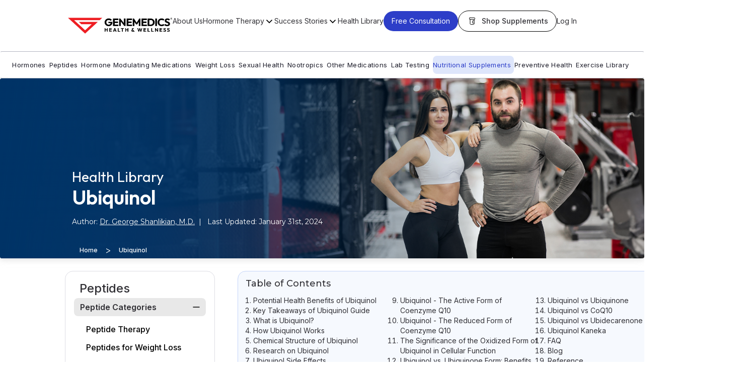

--- FILE ---
content_type: text/html; charset=UTF-8
request_url: https://www.genemedics.com/ubiquinol
body_size: 131141
content:
<!DOCTYPE html>
<html lang="en-US" class="no-js">
<head>


	<meta charset="UTF-8">
	<meta name="viewport" content="width=device-width, initial-scale=1"> 
	<link rel="profile" href="https://gmpg.org/xfn/11">
		<script src="https://www.genemedics.com/wp-content/themes/twentysixteen/js/new/bootstrap.min.js" defer></script>
    <script src="https://www.genemedics.com/wp-content/themes/twentysixteen/js/modernizr.custom.72111.js" defer></script>
	<script type="text/javascript" src="https://www.genemedics.com/wp-content/themes/twentysixteen/js/jquery.simple-text-rotator.min.js" defer></script>
    <link rel="stylesheet" type="text/css" href="https://www.genemedics.com/wp-content/themes/twentysixteen/css/bootstrap.min.css" >
    <link rel="stylesheet" type="text/css" href="https://www.genemedics.com/wp-content/themes/twentysixteen/style.css">
    <link rel="stylesheet" type="text/css" href="https://www.genemedics.com/wp-content/themes/twentysixteen/css/responsive.css">

    <link rel="stylesheet" type="text/css" href="https://www.genemedics.com/wp-content/themes/twentysixteen/css/font-awesome.min.css" />
    <link rel="stylesheet" href="https://www.genemedics.com/wp-content/themes/twentysixteen/css/core.css">
    <!-- Favicon and touch icons  -->
    <link href="https://www.genemedics.com/wp-content/uploads/2017/06/favi-con.png" rel=" shortcut icon" sizes="32*32">
    <link href="https://fonts.googleapis.com/css?family=Montserrat" rel="stylesheet"> 
    <script src="https://www.google.com/recaptcha/api.js" async defer></script>
  	
	<script>(function(html){html.className = html.className.replace(/\bno-js\b/,'js')})(document.documentElement);</script>
<meta name='robots' content='index, follow, max-image-preview:large, max-snippet:-1, max-video-preview:-1' />

	<!-- This site is optimized with the Yoast SEO Premium plugin v22.1 (Yoast SEO v22.1) - https://yoast.com/wordpress/plugins/seo/ -->
	<title>Ubiquinol Guide - Uses, Benefits, Before/After, Side Effects</title>
	<meta name="description" content="Recharge your body with Ubiquinol - a potent antioxidant for heart health and energy support. Learn more about its health benefits." />
	<link rel="canonical" href="https://www.genemedics.com/ubiquinol" />
	<meta property="og:locale" content="en_US" />
	<meta property="og:type" content="article" />
	<meta property="og:title" content="Ubiquinol" />
	<meta property="og:description" content="Recharge your body with Ubiquinol - a potent antioxidant for heart health and energy support. Learn more about its health benefits." />
	<meta property="og:url" content="https://www.genemedics.com/ubiquinol" />
	<meta property="og:site_name" content="Leader In Anti-Aging &amp; Hormone Replacement For Men And Women In USA" />
	<meta property="article:modified_time" content="2024-01-31T10:36:45+00:00" />
	<meta property="og:image" content="https://www.genemedics.com/wp-content/uploads/2022/06/How-Ubiquinol-Works-768x422-1.jpg" />
	<meta name="twitter:card" content="summary_large_image" />
	<meta name="twitter:label1" content="Est. reading time" />
	<meta name="twitter:data1" content="23 minutes" />
	<script type="application/ld+json" class="yoast-schema-graph">{"@context":"https://schema.org","@graph":[{"@type":"WebPage","@id":"https://www.genemedics.com/ubiquinol","url":"https://www.genemedics.com/ubiquinol","name":"Ubiquinol Guide - Uses, Benefits, Before/After, Side Effects","isPartOf":{"@id":"https://www.genemedics.com/#website"},"primaryImageOfPage":{"@id":"https://www.genemedics.com/ubiquinol#primaryimage"},"image":{"@id":"https://www.genemedics.com/ubiquinol#primaryimage"},"thumbnailUrl":"https://www.genemedics.com/wp-content/uploads/2022/06/How-Ubiquinol-Works-768x422-1.jpg","datePublished":"2022-06-02T11:47:51+00:00","dateModified":"2024-01-31T10:36:45+00:00","description":"Recharge your body with Ubiquinol - a potent antioxidant for heart health and energy support. Learn more about its health benefits.","breadcrumb":{"@id":"https://www.genemedics.com/ubiquinol#breadcrumb"},"inLanguage":"en-US","potentialAction":[{"@type":"ReadAction","target":["https://www.genemedics.com/ubiquinol"]}]},{"@type":"ImageObject","inLanguage":"en-US","@id":"https://www.genemedics.com/ubiquinol#primaryimage","url":"https://www.genemedics.com/wp-content/uploads/2022/06/How-Ubiquinol-Works-768x422-1.jpg","contentUrl":"https://www.genemedics.com/wp-content/uploads/2022/06/How-Ubiquinol-Works-768x422-1.jpg","width":768,"height":422,"caption":"How Ubiquinol Works 768x422"},{"@type":"BreadcrumbList","@id":"https://www.genemedics.com/ubiquinol#breadcrumb","itemListElement":[{"@type":"ListItem","position":1,"name":"Home","item":"https://www.genemedics.com/"},{"@type":"ListItem","position":2,"name":"Ubiquinol"}]},{"@type":"WebSite","@id":"https://www.genemedics.com/#website","url":"https://www.genemedics.com/","name":"Genemedics Health Institute","description":"Leader In Anti-Aging &amp; Hormone Replacement For Men And Women In USA","publisher":{"@id":"https://www.genemedics.com/#organization"},"alternateName":"Genemedics","potentialAction":[{"@type":"SearchAction","target":{"@type":"EntryPoint","urlTemplate":"https://www.genemedics.com/?s={search_term_string}"},"query-input":"required name=search_term_string"}],"inLanguage":"en-US"},{"@type":"Organization","@id":"https://www.genemedics.com/#organization","name":"Genemedics Health Institute","alternateName":"Genemedics","url":"https://www.genemedics.com/","logo":{"@type":"ImageObject","inLanguage":"en-US","@id":"https://www.genemedics.com/#/schema/logo/image/","url":"https://www.genemedics.com/wp-content/uploads/2023/03/Genemedics-Logo.jpg","contentUrl":"https://www.genemedics.com/wp-content/uploads/2023/03/Genemedics-Logo.jpg","width":250,"height":250,"caption":"Genemedics Health Institute"},"image":{"@id":"https://www.genemedics.com/#/schema/logo/image/"}}]}</script>
	<!-- / Yoast SEO Premium plugin. -->


<link rel='dns-prefetch' href='//cdn.jsdelivr.net' />
<link rel='dns-prefetch' href='//code.jquery.com' />
<link rel='dns-prefetch' href='//fonts.googleapis.com' />
<link rel="alternate" type="application/rss+xml" title="Leader In Anti-Aging &amp; Hormone Replacement For Men And Women In USA &raquo; Feed" href="https://www.genemedics.com/feed" />
<link rel="alternate" type="application/rss+xml" title="Leader In Anti-Aging &amp; Hormone Replacement For Men And Women In USA &raquo; Comments Feed" href="https://www.genemedics.com/comments/feed" />
<link rel="alternate" title="oEmbed (JSON)" type="application/json+oembed" href="https://www.genemedics.com/wp-json/oembed/1.0/embed?url=https%3A%2F%2Fwww.genemedics.com%2Fubiquinol" />
<link rel="alternate" title="oEmbed (XML)" type="text/xml+oembed" href="https://www.genemedics.com/wp-json/oembed/1.0/embed?url=https%3A%2F%2Fwww.genemedics.com%2Fubiquinol&#038;format=xml" />
<style id='wp-img-auto-sizes-contain-inline-css' type='text/css'>
img:is([sizes=auto i],[sizes^="auto," i]){contain-intrinsic-size:3000px 1500px}
/*# sourceURL=wp-img-auto-sizes-contain-inline-css */
</style>
<link rel='stylesheet' id='formidable-css' href='https://www.genemedics.com/wp-content/plugins/formidable/css/formidableforms.css?ver=114044' type='text/css' media='all' />
<style id='wp-emoji-styles-inline-css' type='text/css'>

	img.wp-smiley, img.emoji {
		display: inline !important;
		border: none !important;
		box-shadow: none !important;
		height: 1em !important;
		width: 1em !important;
		margin: 0 0.07em !important;
		vertical-align: -0.1em !important;
		background: none !important;
		padding: 0 !important;
	}
/*# sourceURL=wp-emoji-styles-inline-css */
</style>
<link rel='stylesheet' id='wp-block-library-css' href='https://www.genemedics.com/wp-includes/css/dist/block-library/style.min.css?ver=6e0728ebb67d668afa587a54f804e703' type='text/css' media='all' />
<style id='global-styles-inline-css' type='text/css'>
:root{--wp--preset--aspect-ratio--square: 1;--wp--preset--aspect-ratio--4-3: 4/3;--wp--preset--aspect-ratio--3-4: 3/4;--wp--preset--aspect-ratio--3-2: 3/2;--wp--preset--aspect-ratio--2-3: 2/3;--wp--preset--aspect-ratio--16-9: 16/9;--wp--preset--aspect-ratio--9-16: 9/16;--wp--preset--color--black: #000000;--wp--preset--color--cyan-bluish-gray: #abb8c3;--wp--preset--color--white: #ffffff;--wp--preset--color--pale-pink: #f78da7;--wp--preset--color--vivid-red: #cf2e2e;--wp--preset--color--luminous-vivid-orange: #ff6900;--wp--preset--color--luminous-vivid-amber: #fcb900;--wp--preset--color--light-green-cyan: #7bdcb5;--wp--preset--color--vivid-green-cyan: #00d084;--wp--preset--color--pale-cyan-blue: #8ed1fc;--wp--preset--color--vivid-cyan-blue: #0693e3;--wp--preset--color--vivid-purple: #9b51e0;--wp--preset--gradient--vivid-cyan-blue-to-vivid-purple: linear-gradient(135deg,rgb(6,147,227) 0%,rgb(155,81,224) 100%);--wp--preset--gradient--light-green-cyan-to-vivid-green-cyan: linear-gradient(135deg,rgb(122,220,180) 0%,rgb(0,208,130) 100%);--wp--preset--gradient--luminous-vivid-amber-to-luminous-vivid-orange: linear-gradient(135deg,rgb(252,185,0) 0%,rgb(255,105,0) 100%);--wp--preset--gradient--luminous-vivid-orange-to-vivid-red: linear-gradient(135deg,rgb(255,105,0) 0%,rgb(207,46,46) 100%);--wp--preset--gradient--very-light-gray-to-cyan-bluish-gray: linear-gradient(135deg,rgb(238,238,238) 0%,rgb(169,184,195) 100%);--wp--preset--gradient--cool-to-warm-spectrum: linear-gradient(135deg,rgb(74,234,220) 0%,rgb(151,120,209) 20%,rgb(207,42,186) 40%,rgb(238,44,130) 60%,rgb(251,105,98) 80%,rgb(254,248,76) 100%);--wp--preset--gradient--blush-light-purple: linear-gradient(135deg,rgb(255,206,236) 0%,rgb(152,150,240) 100%);--wp--preset--gradient--blush-bordeaux: linear-gradient(135deg,rgb(254,205,165) 0%,rgb(254,45,45) 50%,rgb(107,0,62) 100%);--wp--preset--gradient--luminous-dusk: linear-gradient(135deg,rgb(255,203,112) 0%,rgb(199,81,192) 50%,rgb(65,88,208) 100%);--wp--preset--gradient--pale-ocean: linear-gradient(135deg,rgb(255,245,203) 0%,rgb(182,227,212) 50%,rgb(51,167,181) 100%);--wp--preset--gradient--electric-grass: linear-gradient(135deg,rgb(202,248,128) 0%,rgb(113,206,126) 100%);--wp--preset--gradient--midnight: linear-gradient(135deg,rgb(2,3,129) 0%,rgb(40,116,252) 100%);--wp--preset--font-size--small: 13px;--wp--preset--font-size--medium: 20px;--wp--preset--font-size--large: 36px;--wp--preset--font-size--x-large: 42px;--wp--preset--spacing--20: 0.44rem;--wp--preset--spacing--30: 0.67rem;--wp--preset--spacing--40: 1rem;--wp--preset--spacing--50: 1.5rem;--wp--preset--spacing--60: 2.25rem;--wp--preset--spacing--70: 3.38rem;--wp--preset--spacing--80: 5.06rem;--wp--preset--shadow--natural: 6px 6px 9px rgba(0, 0, 0, 0.2);--wp--preset--shadow--deep: 12px 12px 50px rgba(0, 0, 0, 0.4);--wp--preset--shadow--sharp: 6px 6px 0px rgba(0, 0, 0, 0.2);--wp--preset--shadow--outlined: 6px 6px 0px -3px rgb(255, 255, 255), 6px 6px rgb(0, 0, 0);--wp--preset--shadow--crisp: 6px 6px 0px rgb(0, 0, 0);}:where(.is-layout-flex){gap: 0.5em;}:where(.is-layout-grid){gap: 0.5em;}body .is-layout-flex{display: flex;}.is-layout-flex{flex-wrap: wrap;align-items: center;}.is-layout-flex > :is(*, div){margin: 0;}body .is-layout-grid{display: grid;}.is-layout-grid > :is(*, div){margin: 0;}:where(.wp-block-columns.is-layout-flex){gap: 2em;}:where(.wp-block-columns.is-layout-grid){gap: 2em;}:where(.wp-block-post-template.is-layout-flex){gap: 1.25em;}:where(.wp-block-post-template.is-layout-grid){gap: 1.25em;}.has-black-color{color: var(--wp--preset--color--black) !important;}.has-cyan-bluish-gray-color{color: var(--wp--preset--color--cyan-bluish-gray) !important;}.has-white-color{color: var(--wp--preset--color--white) !important;}.has-pale-pink-color{color: var(--wp--preset--color--pale-pink) !important;}.has-vivid-red-color{color: var(--wp--preset--color--vivid-red) !important;}.has-luminous-vivid-orange-color{color: var(--wp--preset--color--luminous-vivid-orange) !important;}.has-luminous-vivid-amber-color{color: var(--wp--preset--color--luminous-vivid-amber) !important;}.has-light-green-cyan-color{color: var(--wp--preset--color--light-green-cyan) !important;}.has-vivid-green-cyan-color{color: var(--wp--preset--color--vivid-green-cyan) !important;}.has-pale-cyan-blue-color{color: var(--wp--preset--color--pale-cyan-blue) !important;}.has-vivid-cyan-blue-color{color: var(--wp--preset--color--vivid-cyan-blue) !important;}.has-vivid-purple-color{color: var(--wp--preset--color--vivid-purple) !important;}.has-black-background-color{background-color: var(--wp--preset--color--black) !important;}.has-cyan-bluish-gray-background-color{background-color: var(--wp--preset--color--cyan-bluish-gray) !important;}.has-white-background-color{background-color: var(--wp--preset--color--white) !important;}.has-pale-pink-background-color{background-color: var(--wp--preset--color--pale-pink) !important;}.has-vivid-red-background-color{background-color: var(--wp--preset--color--vivid-red) !important;}.has-luminous-vivid-orange-background-color{background-color: var(--wp--preset--color--luminous-vivid-orange) !important;}.has-luminous-vivid-amber-background-color{background-color: var(--wp--preset--color--luminous-vivid-amber) !important;}.has-light-green-cyan-background-color{background-color: var(--wp--preset--color--light-green-cyan) !important;}.has-vivid-green-cyan-background-color{background-color: var(--wp--preset--color--vivid-green-cyan) !important;}.has-pale-cyan-blue-background-color{background-color: var(--wp--preset--color--pale-cyan-blue) !important;}.has-vivid-cyan-blue-background-color{background-color: var(--wp--preset--color--vivid-cyan-blue) !important;}.has-vivid-purple-background-color{background-color: var(--wp--preset--color--vivid-purple) !important;}.has-black-border-color{border-color: var(--wp--preset--color--black) !important;}.has-cyan-bluish-gray-border-color{border-color: var(--wp--preset--color--cyan-bluish-gray) !important;}.has-white-border-color{border-color: var(--wp--preset--color--white) !important;}.has-pale-pink-border-color{border-color: var(--wp--preset--color--pale-pink) !important;}.has-vivid-red-border-color{border-color: var(--wp--preset--color--vivid-red) !important;}.has-luminous-vivid-orange-border-color{border-color: var(--wp--preset--color--luminous-vivid-orange) !important;}.has-luminous-vivid-amber-border-color{border-color: var(--wp--preset--color--luminous-vivid-amber) !important;}.has-light-green-cyan-border-color{border-color: var(--wp--preset--color--light-green-cyan) !important;}.has-vivid-green-cyan-border-color{border-color: var(--wp--preset--color--vivid-green-cyan) !important;}.has-pale-cyan-blue-border-color{border-color: var(--wp--preset--color--pale-cyan-blue) !important;}.has-vivid-cyan-blue-border-color{border-color: var(--wp--preset--color--vivid-cyan-blue) !important;}.has-vivid-purple-border-color{border-color: var(--wp--preset--color--vivid-purple) !important;}.has-vivid-cyan-blue-to-vivid-purple-gradient-background{background: var(--wp--preset--gradient--vivid-cyan-blue-to-vivid-purple) !important;}.has-light-green-cyan-to-vivid-green-cyan-gradient-background{background: var(--wp--preset--gradient--light-green-cyan-to-vivid-green-cyan) !important;}.has-luminous-vivid-amber-to-luminous-vivid-orange-gradient-background{background: var(--wp--preset--gradient--luminous-vivid-amber-to-luminous-vivid-orange) !important;}.has-luminous-vivid-orange-to-vivid-red-gradient-background{background: var(--wp--preset--gradient--luminous-vivid-orange-to-vivid-red) !important;}.has-very-light-gray-to-cyan-bluish-gray-gradient-background{background: var(--wp--preset--gradient--very-light-gray-to-cyan-bluish-gray) !important;}.has-cool-to-warm-spectrum-gradient-background{background: var(--wp--preset--gradient--cool-to-warm-spectrum) !important;}.has-blush-light-purple-gradient-background{background: var(--wp--preset--gradient--blush-light-purple) !important;}.has-blush-bordeaux-gradient-background{background: var(--wp--preset--gradient--blush-bordeaux) !important;}.has-luminous-dusk-gradient-background{background: var(--wp--preset--gradient--luminous-dusk) !important;}.has-pale-ocean-gradient-background{background: var(--wp--preset--gradient--pale-ocean) !important;}.has-electric-grass-gradient-background{background: var(--wp--preset--gradient--electric-grass) !important;}.has-midnight-gradient-background{background: var(--wp--preset--gradient--midnight) !important;}.has-small-font-size{font-size: var(--wp--preset--font-size--small) !important;}.has-medium-font-size{font-size: var(--wp--preset--font-size--medium) !important;}.has-large-font-size{font-size: var(--wp--preset--font-size--large) !important;}.has-x-large-font-size{font-size: var(--wp--preset--font-size--x-large) !important;}
/*# sourceURL=global-styles-inline-css */
</style>

<style id='classic-theme-styles-inline-css' type='text/css'>
/*! This file is auto-generated */
.wp-block-button__link{color:#fff;background-color:#32373c;border-radius:9999px;box-shadow:none;text-decoration:none;padding:calc(.667em + 2px) calc(1.333em + 2px);font-size:1.125em}.wp-block-file__button{background:#32373c;color:#fff;text-decoration:none}
/*# sourceURL=/wp-includes/css/classic-themes.min.css */
</style>
<link rel='stylesheet' id='wp-faq-schema-jquery-ui-css' href='https://www.genemedics.com/wp-content/plugins/faq-schema-for-pages-and-posts//css/jquery-ui.css?ver=2.0.0' type='text/css' media='all' />
<link rel='stylesheet' id='wpa-css-css' href='https://www.genemedics.com/wp-content/plugins/honeypot/includes/css/wpa.css?ver=2.1.15' type='text/css' media='all' />
<link rel='stylesheet' id='theme.css-css' href='https://www.genemedics.com/wp-content/plugins/popup-builder/public/css/theme.css?ver=4.4.2' type='text/css' media='all' />
<link rel='stylesheet' id='wpsm_ac-font-awesome-front-css' href='https://www.genemedics.com/wp-content/plugins/responsive-accordion-and-collapse/css/font-awesome/css/font-awesome.min.css?ver=6e0728ebb67d668afa587a54f804e703' type='text/css' media='all' />
<link rel='stylesheet' id='wpsm_ac_bootstrap-front-css' href='https://www.genemedics.com/wp-content/plugins/responsive-accordion-and-collapse/css/bootstrap-front.css?ver=6e0728ebb67d668afa587a54f804e703' type='text/css' media='all' />
<link rel='stylesheet' id='jquery-ui-css' href='https://code.jquery.com/ui/1.13.1/themes/smoothness/jquery-ui.css?ver=6e0728ebb67d668afa587a54f804e703' type='text/css' media='all' />
<link rel='stylesheet' id='userScheduler-css' href='https://www.genemedics.com/wp-content/plugins/user-scheduler/userScheduler-v1.css?ver=6e0728ebb67d668afa587a54f804e703' type='text/css' media='all' />
<link rel='stylesheet' id='megamenu-css' href='https://www.genemedics.com/wp-content/uploads/maxmegamenu/style.css?ver=827261' type='text/css' media='all' />
<link rel='stylesheet' id='dashicons-css' href='https://www.genemedics.com/wp-includes/css/dashicons.min.css?ver=6e0728ebb67d668afa587a54f804e703' type='text/css' media='all' />
<link rel='stylesheet' id='megamenu-fontawesome-css' href='https://www.genemedics.com/wp-content/plugins/megamenu-pro/icons/fontawesome/css/font-awesome.min.css?ver=2.3.1.1' type='text/css' media='all' />
<link rel='stylesheet' id='twentysixteen-style-css' href='https://www.genemedics.com/wp-content/themes/twentysixteen/style.css?ver=1758217525' type='text/css' media='all' />
<link rel='stylesheet' id='twentysixteen-child-style-css' href='https://www.genemedics.com/wp-content/themes/twentysixteen-child/style.css?ver=1758657804' type='text/css' media='all' />
<link rel='stylesheet' id='child-blog-style-css' href='https://www.genemedics.com/wp-content/themes/twentysixteen-child/css/blog.css?ver=1758033099' type='text/css' media='all' />
<link rel='stylesheet' id='child-home-style-css' href='https://www.genemedics.com/wp-content/themes/twentysixteen-child/css/home.css?ver=1764946660' type='text/css' media='all' />
<link rel='stylesheet' id='child-footer-style-css' href='https://www.genemedics.com/wp-content/themes/twentysixteen-child/css/footer.css?ver=1758226925' type='text/css' media='all' />
<link rel='stylesheet' id='child-slick-style-css' href='https://www.genemedics.com/wp-content/themes/twentysixteen-child/css/slick.css?ver=1758654015' type='text/css' media='all' />
<link rel='stylesheet' id='child-texts-style-css' href='https://www.genemedics.com/wp-content/themes/twentysixteen-child/css/texts.css?ver=1758657279' type='text/css' media='all' />
<link rel='stylesheet' id='child-side-navigation-style-css' href='https://www.genemedics.com/wp-content/themes/twentysixteen-child/css/side-navigation.css?ver=1755887881' type='text/css' media='all' />
<link rel='stylesheet' id='child-new-men-style-css' href='https://www.genemedics.com/wp-content/themes/twentysixteen-child/css/side-menu.css?ver=1758217676' type='text/css' media='all' />
<link rel='stylesheet' id='child-layout-style-css' href='https://www.genemedics.com/wp-content/themes/twentysixteen-child/css/layout.css?ver=1756756345' type='text/css' media='all' />
<link rel='stylesheet' id='child-mobile-menu-style-css' href='https://www.genemedics.com/wp-content/themes/twentysixteen-child/css/mobile-menu.css?ver=1757442718' type='text/css' media='all' />
<link rel='stylesheet' id='child-inner-free-consultation-style-css' href='https://www.genemedics.com/wp-content/themes/twentysixteen-child/css/inner-pages-free-consultation.css?ver=1757963602' type='text/css' media='all' />
<link rel='stylesheet' id='health-library-style-css' href='https://www.genemedics.com/wp-content/themes/twentysixteen-child/css/health-library.css?ver=1759149821' type='text/css' media='all' />
<link rel='stylesheet' id='home-style-css' href='https://www.genemedics.com/wp-content/themes/twentysixteen-child/css/header.css?ver=1759153902' type='text/css' media='all' />
<link rel='stylesheet' id='google-fonts-css' href='//fonts.googleapis.com/css2?family=Inter:wght@300;400;500;600;700&#038;family=Outfit:wght@300;400;600;700&#038;display=swap' type='text/css' media='all' />
<link rel='stylesheet' id='slick-carousel-css-css' href='//cdn.jsdelivr.net/npm/slick-carousel@1.8.1/slick/slick.css?ver=1.8.1' type='text/css' media='all' />
<link rel='stylesheet' id='bellows-css' href='https://www.genemedics.com/wp-content/plugins/bellows-accordion-menu/assets/css/bellows.min.css?ver=1.4.4' type='text/css' media='all' />
<!--n2css--><script type="text/javascript" src="https://www.genemedics.com/wp-content/plugins/svg-support/vendor/DOMPurify/DOMPurify.min.js?ver=1.0.1" id="bodhi-dompurify-library-js"></script>
<script type="text/javascript" src="https://www.genemedics.com/wp-includes/js/jquery/jquery.min.js?ver=3.7.1" id="jquery-core-js"></script>
<script type="text/javascript" src="https://www.genemedics.com/wp-includes/js/jquery/jquery-migrate.min.js?ver=3.4.1" id="jquery-migrate-js"></script>
<script type="text/javascript" id="Popup.js-js-before">
/* <![CDATA[ */
var sgpbPublicUrl = "https:\/\/www.genemedics.com\/wp-content\/plugins\/popup-builder\/public\/";
var SGPB_JS_LOCALIZATION = {"imageSupportAlertMessage":"Only image files supported","pdfSupportAlertMessage":"Only pdf files supported","areYouSure":"Are you sure?","addButtonSpinner":"L","audioSupportAlertMessage":"Only audio files supported (e.g.: mp3, wav, m4a, ogg)","publishPopupBeforeElementor":"Please, publish the popup before starting to use Elementor with it!","publishPopupBeforeDivi":"Please, publish the popup before starting to use Divi Builder with it!","closeButtonAltText":"Close"};
//# sourceURL=Popup.js-js-before
/* ]]> */
</script>
<script type="text/javascript" src="https://www.genemedics.com/wp-content/plugins/popup-builder/public/js/Popup.js?ver=4.4.2" id="Popup.js-js"></script>
<script type="text/javascript" src="https://www.genemedics.com/wp-content/plugins/popup-builder/public/js/PopupConfig.js?ver=4.4.2" id="PopupConfig.js-js"></script>
<script type="text/javascript" id="PopupBuilder.js-js-before">
/* <![CDATA[ */
var SGPB_POPUP_PARAMS = {"popupTypeAgeRestriction":"ageRestriction","defaultThemeImages":{"1":"https:\/\/www.genemedics.com\/wp-content\/plugins\/popup-builder\/public\/img\/theme_1\/close.png","2":"https:\/\/www.genemedics.com\/wp-content\/plugins\/popup-builder\/public\/img\/theme_2\/close.png","3":"https:\/\/www.genemedics.com\/wp-content\/plugins\/popup-builder\/public\/img\/theme_3\/close.png","5":"https:\/\/www.genemedics.com\/wp-content\/plugins\/popup-builder\/public\/img\/theme_5\/close.png","6":"https:\/\/www.genemedics.com\/wp-content\/plugins\/popup-builder\/public\/img\/theme_6\/close.png"},"homePageUrl":"https:\/\/www.genemedics.com\/","isPreview":false,"convertedIdsReverse":{"5267":1,"5268":7},"dontShowPopupExpireTime":365,"conditionalJsClasses":[],"disableAnalyticsGeneral":false};
var SGPB_JS_PACKAGES = {"packages":{"current":1,"free":1,"silver":2,"gold":3,"platinum":4},"extensions":{"geo-targeting":false,"advanced-closing":false}};
var SGPB_JS_PARAMS = {"ajaxUrl":"https:\/\/www.genemedics.com\/wp-admin\/admin-ajax.php","nonce":"9468e27bba"};
//# sourceURL=PopupBuilder.js-js-before
/* ]]> */
</script>
<script type="text/javascript" src="https://www.genemedics.com/wp-content/plugins/popup-builder/public/js/PopupBuilder.js?ver=4.4.2" id="PopupBuilder.js-js"></script>
<script type="text/javascript" src="https://www.genemedics.com/wp-content/plugins/svg-support/js/min/svgs-inline-min.js?ver=1.0.1" id="bodhi_svg_inline-js"></script>
<script type="text/javascript" id="bodhi_svg_inline-js-after">
/* <![CDATA[ */
cssTarget="img.style-svg";ForceInlineSVGActive="false";frontSanitizationEnabled="on";
//# sourceURL=bodhi_svg_inline-js-after
/* ]]> */
</script>
<link rel="https://api.w.org/" href="https://www.genemedics.com/wp-json/" /><link rel="alternate" title="JSON" type="application/json" href="https://www.genemedics.com/wp-json/wp/v2/health-library/11474" /><link rel="EditURI" type="application/rsd+xml" title="RSD" href="https://www.genemedics.com/xmlrpc.php?rsd" />
<style id="bellows-custom-generated-css">
/** Bellows Custom Menu Styles (Customizer) **/
/* main */
.bellows.bellows-main, .bellows.bellows-main .bellows-menu-item, .bellows.bellows-main .bellows-menu-item .bellows-target { font-family:montserrat-regular; }


/* Status: Loaded from Transient */

</style>		<script type="application/ld+json">
			{"@context":"https:\/\/schema.org","@type":"FAQPage","mainEntity":[{"@type":"Question","name":"Overall Health Benefits of Ubiquinol","acceptedAnswer":{"@type":"Answer","text":"Improves energy levels and exercise performance.\r\nImproves cardiovascular health.\r\nImproves cognitive function.\r\nLowers cholesterol levels.\r\nBoosts male fertility.\r\nTreats symptoms of diabetes.\r\nImproves liver health.\r\nRelieves dry mouth.\r\nImproves kidney health.\r\nImproves eye health.\r\nSpeeds up wound healing.\r\nImproves muscle health."}},{"@type":"Question","name":"What is Ubiquinol?","acceptedAnswer":{"@type":"Answer","text":"Ubiquinol is the active form of Coenzyme Q10 (CoQ10), a nutrient that occurs naturally in your body and is needed for energy production. For the body to effectively use CoQ10, it must convert it to ubiquinol. Your body naturally produces ubiquinol, which supplies about half of the needs. The other half comes from foods such as fish, shellfish, eggs, vegetables, and dairy products. Ubiquinol is a very powerful antioxidant, a substance that prevents or slows cellular damage induced by unstable molecules known as free radicals. The potent antioxidant properties of ubiquinol are associated with various health benefits."}},{"@type":"Question","name":"How Ubiquinol Works?","acceptedAnswer":{"@type":"Answer","text":"As a strong antioxidant, ubiquinol is capable of donating an electron to a free radical. This process neutralizes the free radical and offers cellular protection against oxidation. As one substance loses or gains an electron, it undergoes a process called oxidation-reduction reaction, also known as a redox reaction. After donating an electron to a free radical, ubiquinol converts into regular CoQ10. Regular CoQ10 then converts back into ubiquinol after an enzyme reaction occurs."}},{"@type":"Question","name":"How does Ubiquinol Improve Energy Levels and Exercise Performance?","acceptedAnswer":{"@type":"Answer","text":"An overwhelming body of clinical evidence suggests that ubiquinol boosts energy levels and improves exercise performance by increasing CoQ10 and neutralizing the harmful effects of free radicals."}},{"@type":"Question","name":"How does Ubiquinol Improve Cardiovascular Health?","acceptedAnswer":{"@type":"Answer","text":"Numerous studies suggest that the potent antioxidant properties of ubiquinol can help improve cardiovascular health by protecting against various mechanisms involved in heart dysfunction."}},{"@type":"Question","name":"How does Ubiquinol Improve Cognitive Function?","acceptedAnswer":{"@type":"Answer","text":"Studies also show that ubiquinol is effective in treating cognitive dysfunction related to old age."}},{"@type":"Question","name":"How does Ubiquinol Improve Lowers Cholesterol Levels?","acceptedAnswer":{"@type":"Answer","text":"Evidence suggests that ubiquinol can help improve cholesterol levels in people with abnormally high cholesterol."}},{"@type":"Question","name":"How does Ubiquinol Improve Boosts Male Fertility?","acceptedAnswer":{"@type":"Answer","text":"A convincing number of studies suggest that ubiquinol can help boost male fertility by increasing sperm count and improving various semen parameters."}},{"@type":"Question","name":"How does Ubiquinol Treats Symptoms of Diabetes?","acceptedAnswer":{"@type":"Answer","text":"Evidence suggests that ubiquinol can produce beneficial effects on symptoms of diabetes by improving blood sugar levels and via its antioxidant properties."}},{"@type":"Question","name":"How does Ubiquinol Improve Liver Health?","acceptedAnswer":{"@type":"Answer","text":"There\u2019s also evidence supporting the ability of ubiquinol to protect against liver damage and other liver diseases:\r\n\r\nIn patients who were taking statins, supplementation with ubiquinol at 150 mg per day reduced liver enzymes and other markers of liver damage.\r\nIn patients with non-alcoholic fatty liver disease (NAFLD), treatment with ubiquinol at a dose of 100 mg for 12 weeks significantly reduced markers of inflammation.\r\nIn healthy males, ubiquinol reduced markers of inflammation and free radicals in the liver."}},{"@type":"Question","name":"How does Ubiquinol Relieve Dry Mouth?","acceptedAnswer":{"@type":"Answer","text":"Studies found that ubiquinol can offer relief from dry mouth by increasing salivary secretion:\r\n\r\nIn patients with dry mouth, oral ubiquinol administration at 100 mg per day attenuated the symptoms by increasing salivary secretion.\r\nIn younger and older individuals with slight dryness of the mouth, the ingestion of a gummy candy containing 50 mg of ubiquinol twice daily for 8 weeks increased the secretion of saliva by suppressing oxidative stress in the salivary glands."}},{"@type":"Question","name":"How does Ubiquinol Improve Kidney Health?","acceptedAnswer":{"@type":"Answer","text":"Studies also found that ubiquinol can help improve kidney function and protect against kidney toxins:\r\n\r\nIn male Sprague-Dawley rats, ubiquinol significantly reduced the levels of free radicals in the kidneys and improved kidney function.\r\nIn male Wistar rats, ubiquinol protected against kidney toxicity induced by the medication cyclosporine."}},{"@type":"Question","name":"How does Ubiquinol Improve Eye Health?","acceptedAnswer":{"@type":"Answer","text":"Ubiquinol has also been found to exert protective effects against age-related eye disorders:\r\n\r\nIn mice, consumption of a diet supplemented with ubiquinol prevented programmed cell death in the retina induced by acute high intraocular pressure (IOP) elevation.\r\nIn mouse models of glaucoma (vision loss due to optic nerve damage), ubiquinol enhanced eye cell survival and preserved visual function against oxidative stress."}},{"@type":"Question","name":"How does Ubiquinol Speeds Up Wound Healing?","acceptedAnswer":{"@type":"Answer","text":"The regenerative properties of ubiquinol are backed by strong scientific evidence:\r\n\r\nIn rats that had a tooth extraction, the application of ubiquinol cream improved wound healing.\r\nIn rats with burn injuries, the application of ubiquinol cream improved wound healing by reducing inflammation and the levels of free radicals.\r\nA study found that ubiquinol can help treat diabetic wounds by reducing the production of reactive oxygen species (ROS)."}},{"@type":"Question","name":"How does Ubiquinol Improve Muscle Health?","acceptedAnswer":{"@type":"Answer","text":"A number of studies found that ubiquinol can help protect against muscle breakdown or damage:\r\n\r\nIn healthy and well-trained firemen, ubiquinol supplementation at 200 mg per day for 2 weeks prevented muscle damage induced by high-intensity exercise by modulating energy metabolism and bone turnover.\r\nIn tumor-bearing mice, the ingestion of drinking water with ubiquinol (500 mg\/kg\/day) reduced muscle wasting by increasing muscle mass.\r\nA study found that lower muscular strength was associated with a lower percentage of the reduced form of CoQ10 (ubiquinol) in the body.\r\nIn young kendo athletes, supplementation with ubiquinol at 600 mg daily for 11 days ameliorated exercise-induced muscle damage.\r\nIn healthy and well-trained firemen, ubiquinol prevented exercise-induced muscle damage by modulating the production of inflammatory substances and improving oxygen supply.\r\nIn mice, ubiquinol supplementation at 500\u2009mg\/kg\/day counteracted the deleterious effects of physical exercise-derived reaction oxygen species (free radicals) on the muscles."}},{"@type":"Question","name":"Side Effects of Ubiquinol","acceptedAnswer":{"@type":"Answer","text":"Ubiquinol side effects are very uncommon. There have been some side effects associated with the use of this antioxidant wherein the patient had one of the issues listed below at some point while being on ubiquinol. However, these side effects weren\u2019t confirmed to be associated with the treatment and could have been a coincidence and not related to the use of ubiquinol. Despite this, it was listed as a side effect associated with ubiquinol even though these associated side effects are very uncommon.\r\n\r\nSide effects associated with ubiquinol may include the following:\r\n\r\nDiarrhea\r\nHeartburn\r\nLoss of appetite\r\nNausea\r\nStomach upset"}}]}		</script>
		<link rel="icon" href="https://www.genemedics.com/wp-content/uploads/2017/06/favi-con.png" sizes="32x32" />
<link rel="icon" href="https://www.genemedics.com/wp-content/uploads/2017/06/favi-con.png" sizes="192x192" />
<link rel="apple-touch-icon" href="https://www.genemedics.com/wp-content/uploads/2017/06/favi-con.png" />
<meta name="msapplication-TileImage" content="https://www.genemedics.com/wp-content/uploads/2017/06/favi-con.png" />
		<style type="text/css" id="wp-custom-css">
			.frm_checkbox input[type=checkbox] {
    display: inline-block !important;
}
		</style>
		<style type="text/css">/** Mega Menu CSS: fs **/</style>
	
	<script> jQuery(function($) { $('.navbar .dropdown').hover(function() { $(this).find('.dropdown-menu').first().stop(true, true).delay(250).slideDown(); }, function() { $(this).find('.dropdown-menu').first().stop(true, true).delay(100).slideUp(); }); $('.navbar .dropdown > a').click(function(){ location.href = this.href; }); }); </script>

	
<link rel="preconnect" href="https://fonts.googleapis.com">
<link rel="preconnect" href="https://fonts.gstatic.com" crossorigin>
<link href="https://fonts.googleapis.com/css2?family=Montserrat:wght@500;600;700;800&display=swap" rel="stylesheet">
<style type="text/css">
div .top-banner {
     background-image: url("https://www.genemedics.com/wp-content/uploads/2019/08/Genemedics-Image-Testosterone-27.jpg"); 
	 background-position: 0px 75px;
}
div .contact-bg {
	background-image: url("https://www.genemedics.com/wp-content/uploads/2017/04/contact-bg.jpg"); 
}
div .men-hormone {
	background-image: url(""); 
}
div .women-hormone {
	background-image: url(""); 
}
div .free-consultation-bg {
	background-image: url(""); 
}

div .testi.free-consultation-bg {
	background-image: url("https://www.genemedics.com/wp-content/uploads/2017/06/why-us-bg.jpg"); 
}
div .men-testi.free-consultation-bg {
	background-image: url("https://www.genemedics.com/wp-content/uploads/2017/06/why-us-bg.jpg"); 
}
div .women-testi.free-consultation-bg {
	background-image: url("https://www.genemedics.com/wp-content/uploads/2017/06/why-us-bg.jpg"); 
}
div .contact-bg.testimonial{
	background-image: url("https://www.genemedics.com/wp-content/uploads/2017/04/contact-bg.jpg"); 
}
div .the-solution-bg{
	background-image: url("");
}
div .the-newmen-bg{
	background-image: url("");
}
div .why-us-bg{
	background-image: url("");
}
div .service-bg{
	background-image: url("https://www.genemedics.com/wp-content/uploads/2017/06/why-us-bg.jpg"); 
}
div .hormone-therapy-bg{
	background-image: url("");
}
div .for-men-bg{
	background-image: url("");
}

div .location-bg {
  background-image: url("https://www.genemedics.com/wp-content/uploads/2017/06/why-us-bg.jpg"); 
}
</style>

<style>
.navbar-collapse.collapse.in ul li a:hover, .navbar-inverse.menu ul li a.active, .navbar-inverse.menu ul li a.active:hover {color: black;}
#myNavbar .navbar-nav > li {float: unset;margin: 0;}
.accordion-menu a {padding: 7px 20px;background: #f9f9f9;font-size: 18px;color: #234976;font-weight: 600;display: flex;flex-direction: row;justify-content: space-between;align-items: center;text-decoration: none;}
.accordion-menu.col-menu {background: #f9f9f9;}
ul.sub-fonts li a {font-size: 12px;text-decoration: none;color: #999;}
.navbar-toggle .icon-bar {background: #1a1a1a !important;z-index: 9999;height: 4px !important;width: 35px;}
.navbar-toggle {background-color: #ffffff00!important;}
ul.nav.navbar-nav {width: 100%;}
.login-btn-nt a {background: #003366;color: white;width: 100%;line-height: 45px; font-weight: 500;justify-content: center;margin:20px 0px;}
.g-sidebar{min-height: 0;overflow: scroll !important;max-height: 83vh;}
.bellows-item-level-2, .bellows-item-level-1, .bellows-item-level-3, .bellows-item-level-4  {position: relative;left: 10px;}
.bellows.bellows-main .bellows-menu-item .bellows-target{border-bottom: 1px solid #c7c7c7;text-align: left;margin: 0px 0px;text-transform: uppercase;font-size: 14px;letter-spacing: 1px;display: block;text-decoration: none;background: none;}
.btnnt {padding: 15px 0;background: #f9f9f9;}
li.afterdot a:before {content: "";background-image: url(https://www.genemedics.com/wp-content/uploads/2021/05/square-icon.png);background-size: contain;display: inline-block;width: 5px;height: 20px;left: 0;position: absolute;top: 16px;background-repeat: no-repeat;margin-right: 0;}
li.afterdot.bellows-item-level-1 a {color: black;}
li.text-gray.bellows-item-level-1 a {color: gray;}
li.bellows-menu-item.bellows-menu-item-type-custom.bellows-menu-item-object-custom.bellows-item-level-1 a, li.bellows-menu-item.bellows-menu-item-type-post_type.bellows-menu-item-object-page.bellows-item-level-1 a
{font-size: 12px;}
li.afterdot.bellows-menu-item.bellows-menu-item-type-custom.bellows-menu-item-object-custom.bellows-item-level-2 a {font-size: 10px;}
</style>

<!-- Facebook Pixel Code -->
<script>
 !function(f,b,e,v,n,t,s)
 {if(f.fbq)return;n=f.fbq=function(){n.callMethod?
 n.callMethod.apply(n,arguments):n.queue.push(arguments)};
 if(!f._fbq)f._fbq=n;n.push=n;n.loaded=!0;n.version='2.0';
 n.queue=[];t=b.createElement(e);t.async=!0;
 t.src=v;s=b.getElementsByTagName(e)[0];
 s.parentNode.insertBefore(t,s)}(window, document,'script',
 'https://connect.facebook.net/en_US/fbevents.js');
 fbq('init', '2055958967790498');
 fbq('track', 'PageView');
</script>
<noscript><img height="1" width="1" style="display:none"
 src="https://www.facebook.com/tr?id=2055958967790498&ev=PageView&noscript=1
https://www.facebook.com/tr?id=2055958967790498&ev=PageView&noscript=1
"
/></noscript>


<!-- End Facebook Pixel Code -->
<!-- Google Tag Manager -->
<script>(function(w,d,s,l,i){w[l]=w[l]||[];w[l].push({'gtm.start':
new Date().getTime(),event:'gtm.js'});var f=d.getElementsByTagName(s)[0],
j=d.createElement(s),dl=l!='dataLayer'?'&l='+l:'';j.async=true;j.src=
'https://www.googletagmanager.com/gtm.js?id='+i+dl;f.parentNode.insertBefore(j,f);
})(window,document,'script','dataLayer','GTM-53FQ9F2');</script>
<!-- End Google Tag Manager -->


</head>

<body data-rsssl=1 class="wp-singular health-library-template-default single single-health-library postid-11474 wp-theme-twentysixteen wp-child-theme-twentysixteen-child mega-menu-genemedics-mega-navigation group-blog no-sidebar">

<!-- Google Tag Manager (noscript) -->
<noscript><iframe src="https://www.googletagmanager.com/ns.html?id=GTM-53FQ9F2"
height="0" width="0" style="display:none;visibility:hidden"></iframe></noscript>
<!-- End Google Tag Manager (noscript) -->

<div id="myTabContent" class="tab-content">
	<div role="tabpanel" class="" id="samsa" aria-labelledby="samsa-tab">
		<!-- Header start here -->
		<header id="header">
			<div class="hidden-xs hidden-sm hidden-md " id="trueHeader">
				<div class="wrapper-nav hidden-xs">
					<div class="container">
						<div class="blog-flex">
							<div class="logo">
																	<a href="https://www.genemedics.com/">
										<img id="scroll-logo" class="hidden-xs" src="https://www.genemedics.com/wp-content/uploads/2025/08/footer-logo.png" alt="Genemedics Health Institute" title="">
										<img id="scroll-logo-mobile" class="hidden-lg hidden-md hidden-sm" src="https://www.genemedics.com/wp-content/uploads/2025/09/logotype.svg" alt="Genemedics Health Institute" title="">
									</a>
															</div>
							<!-- First Navigation: Header 2 Menu -->
															<nav id="header-2-navigation" class="navbar white navbar-default" role="navigation" aria-label="Header 3 Menu">
									<div class="container-fluid"><ul id="menu-mega-menu-images" class="nav navbar-nav"><li id="menu-item-22444" class="single-column no-image about-us menu-item menu-item-type-post_type menu-item-object-page menu-item-22444 is-mega-parent cols-1 single-column-menu no-image-menu"><a href="https://www.genemedics.com/why-choose-ghi">About Us</a></li>
<li id="menu-item-22445" class="mega mega-3 menu-item menu-item-type-post_type menu-item-object-page menu-item-has-children menu-item-22445 menu-item-has-children is-mega-parent cols-3"><a href="https://www.genemedics.com/hormone-therapy" aria-haspopup="true" aria-expanded="false" role="button">Hormone Therapy</a><a class="menu-toggle-icon" aria-hidden="true" tabindex="-1"><svg width="20" height="21" viewBox="0 0 20 21" fill="none" xmlns="http://www.w3.org/2000/svg">
<path d="M5 8.2179L10 13.2179L15 8.2179" stroke="black" stroke-width="1.8" stroke-linecap="round" stroke-linejoin="round"/>
</svg>
</a>
<ul class="sub-menu mega-panel cols-3" role="menu" aria-label="Submenu">
	<li id="menu-item-22453" class="menu-item menu-item-type-post_type menu-item-object-page menu-item-has-children menu-item-22453 menu-item-has-children"><a href="https://www.genemedics.com/hormone-therapy" aria-haspopup="true" aria-expanded="false" role="button"><div class="megamenu-item-image"><img src="https://www.genemedics.com/wp-content/themes/twentysixteen-child/assets/images/hormone-therapy-1.png" alt="Hormone Therapy Image" class="megamenu-item-img"></div><span class="megamenu-item-title">Hormone Therapy</span></a><a class="menu-toggle-icon" aria-hidden="true" tabindex="-1"><svg width="20" height="21" viewBox="0 0 20 21" fill="none" xmlns="http://www.w3.org/2000/svg">
<path d="M5 8.2179L10 13.2179L15 8.2179" stroke="black" stroke-width="1.8" stroke-linecap="round" stroke-linejoin="round"/>
</svg>
</a>
	<ul class="sub-menu" role="menu">
		<li id="menu-item-22454" class="menu-item menu-item-type-post_type menu-item-object-page menu-item-22454"><a href="https://www.genemedics.com/hormone-therapy">Hormone Therapy</a></li>
		<li id="menu-item-22455" class="menu-item menu-item-type-post_type menu-item-object-page menu-item-22455"><a href="https://www.genemedics.com/bioidentical-hormone-therapy">Bioidentical Hormone Therapy</a></li>
		<li id="menu-item-22456" class="menu-item menu-item-type-post_type menu-item-object-page menu-item-22456"><a href="https://www.genemedics.com/bioidentical-imbalance-men-women">Bioidentical Imbalance in Men and Women</a></li>
	</ul>
</li>
	<li id="menu-item-22619" class="menu-item menu-item-type-custom menu-item-object-custom menu-item-has-children menu-item-22619 menu-item-has-children"><a href="#" aria-haspopup="true" aria-expanded="false" role="button"><div class="megamenu-item-image"><img src="https://www.genemedics.com/wp-content/themes/twentysixteen-child/assets/images/hormone-therapy-2.png" alt="Hormone Therapy for Men Image" class="megamenu-item-img"></div><span class="megamenu-item-title">Hormone Therapy for Men</span></a><a class="menu-toggle-icon" aria-hidden="true" tabindex="-1"><svg width="20" height="21" viewBox="0 0 20 21" fill="none" xmlns="http://www.w3.org/2000/svg">
<path d="M5 8.2179L10 13.2179L15 8.2179" stroke="black" stroke-width="1.8" stroke-linecap="round" stroke-linejoin="round"/>
</svg>
</a>
	<ul class="sub-menu" role="menu">
		<li id="menu-item-22621" class="menu-item menu-item-type-post_type menu-item-object-page menu-item-22621"><a href="https://www.genemedics.com/hormone-therapy/mens-hormones/hormone-replacement-therapy-for-men">Bioidentical Hormone Therapy for Men</a></li>
		<li id="menu-item-22462" class="menu-item menu-item-type-post_type menu-item-object-page menu-item-has-children menu-item-22462 menu-item-has-children"><a href="https://www.genemedics.com/hormone-therapy/mens-hormones" aria-haspopup="true" aria-expanded="false" role="button">Bioidentical Hormones For Men</a><a class="menu-toggle-icon" aria-hidden="true" tabindex="-1"><svg width="20" height="21" viewBox="0 0 20 21" fill="none" xmlns="http://www.w3.org/2000/svg">
<path d="M5 8.2179L10 13.2179L15 8.2179" stroke="black" stroke-width="1.8" stroke-linecap="round" stroke-linejoin="round"/>
</svg>
</a>
		<ul class="sub-menu" role="menu">
			<li id="menu-item-22463" class="menu-item menu-item-type-post_type menu-item-object-page menu-item-22463"><a href="https://www.genemedics.com/hormone-therapy/mens-hormones/men-testosterone">Testosterone</a></li>
			<li id="menu-item-22523" class="menu-item menu-item-type-post_type menu-item-object-page menu-item-22523"><a href="https://www.genemedics.com/hormone-therapy/mens-hormones/growth-hormoneigf-1">Growth Hormone/IGF-1</a></li>
			<li id="menu-item-22465" class="menu-item menu-item-type-post_type menu-item-object-page menu-item-22465"><a href="https://www.genemedics.com/hormone-therapy/mens-hormones/cortisoladrenal-fatigue">Cortisol/Adrenal Fatigue</a></li>
			<li id="menu-item-22525" class="menu-item menu-item-type-post_type menu-item-object-page menu-item-22525"><a href="https://www.genemedics.com/hormone-therapy/mens-hormones/dhea-men">DHEA</a></li>
			<li id="menu-item-22526" class="menu-item menu-item-type-post_type menu-item-object-page menu-item-22526"><a href="https://www.genemedics.com/hormone-therapy/mens-hormones/pregnenolone">Pregnenolone</a></li>
			<li id="menu-item-22496" class="menu-item menu-item-type-post_type menu-item-object-page menu-item-22496"><a href="https://www.genemedics.com/hormone-therapy/mens-hormones/men-vitamin-d">Vitamin D</a></li>
			<li id="menu-item-22471" class="menu-item menu-item-type-post_type menu-item-object-page menu-item-22471"><a href="https://www.genemedics.com/hormone-therapy/mens-hormones/estrogen-progesterone">Estrogen &#038; Progesterone</a></li>
		</ul>
</li>
		<li id="menu-item-22473" class="menu-item menu-item-type-post_type menu-item-object-page menu-item-has-children menu-item-22473 menu-item-has-children"><a href="https://www.genemedics.com/hormone-therapy/mens-hormones/hormone-imbalance-in-men" aria-haspopup="true" aria-expanded="false" role="button">Hormones Imbalance in Men</a><a class="menu-toggle-icon" aria-hidden="true" tabindex="-1"><svg width="20" height="21" viewBox="0 0 20 21" fill="none" xmlns="http://www.w3.org/2000/svg">
<path d="M5 8.2179L10 13.2179L15 8.2179" stroke="black" stroke-width="1.8" stroke-linecap="round" stroke-linejoin="round"/>
</svg>
</a>
		<ul class="sub-menu" role="menu">
			<li id="menu-item-22474" class="menu-item menu-item-type-post_type menu-item-object-page menu-item-has-children menu-item-22474 menu-item-has-children"><a href="https://www.genemedics.com/hormone-therapy/mens-hormones/hormone-imbalance-in-men/andropause" aria-haspopup="true" aria-expanded="false" role="button">Andropause</a><a class="menu-toggle-icon" aria-hidden="true" tabindex="-1"><svg width="20" height="21" viewBox="0 0 20 21" fill="none" xmlns="http://www.w3.org/2000/svg">
<path d="M5 8.2179L10 13.2179L15 8.2179" stroke="black" stroke-width="1.8" stroke-linecap="round" stroke-linejoin="round"/>
</svg>
</a>
			<ul class="sub-menu" role="menu">
				<li id="menu-item-22475" class="menu-item menu-item-type-post_type menu-item-object-page menu-item-22475"><a href="https://www.genemedics.com/hormone-therapy/mens-hormones/hormone-imbalance-in-men/andropause/symptoms-of-andropause">Symptoms of Andropause</a></li>
			</ul>
</li>
			<li id="menu-item-22505" class="menu-item menu-item-type-post_type menu-item-object-page menu-item-22505"><a href="https://www.genemedics.com/hormone-therapy/mens-hormones/hormone-imbalance-in-men/adrenal-fatigue">Adrenal Fatigue</a></li>
		</ul>
</li>
	</ul>
</li>
	<li id="menu-item-22622" class="menu-item menu-item-type-custom menu-item-object-custom menu-item-has-children menu-item-22622 menu-item-has-children"><a href="#" aria-haspopup="true" aria-expanded="false" role="button"><div class="megamenu-item-image"><img src="https://www.genemedics.com/wp-content/themes/twentysixteen-child/assets/images/hormone-therapy-3.png" alt="Hormone Therapy for Women Image" class="megamenu-item-img"></div><span class="megamenu-item-title">Hormone Therapy for Women</span></a><a class="menu-toggle-icon" aria-hidden="true" tabindex="-1"><svg width="20" height="21" viewBox="0 0 20 21" fill="none" xmlns="http://www.w3.org/2000/svg">
<path d="M5 8.2179L10 13.2179L15 8.2179" stroke="black" stroke-width="1.8" stroke-linecap="round" stroke-linejoin="round"/>
</svg>
</a>
	<ul class="sub-menu" role="menu">
		<li id="menu-item-22620" class="menu-item menu-item-type-post_type menu-item-object-page menu-item-22620"><a href="https://www.genemedics.com/hormone-therapy/womens-hormones/hormone-replacement-therapy-for-women">Bioidentical Hormone Therapy for Women</a></li>
		<li id="menu-item-22485" class="menu-item menu-item-type-post_type menu-item-object-page menu-item-has-children menu-item-22485 menu-item-has-children"><a href="https://www.genemedics.com/hormone-therapy/womens-hormones" aria-haspopup="true" aria-expanded="false" role="button">Bioidentical Hormones For Women</a><a class="menu-toggle-icon" aria-hidden="true" tabindex="-1"><svg width="20" height="21" viewBox="0 0 20 21" fill="none" xmlns="http://www.w3.org/2000/svg">
<path d="M5 8.2179L10 13.2179L15 8.2179" stroke="black" stroke-width="1.8" stroke-linecap="round" stroke-linejoin="round"/>
</svg>
</a>
		<ul class="sub-menu" role="menu">
			<li id="menu-item-22486" class="menu-item menu-item-type-post_type menu-item-object-page menu-item-22486"><a href="https://www.genemedics.com/hormone-therapy/womens-hormones/progesterone">Progesterone</a></li>
			<li id="menu-item-22488" class="menu-item menu-item-type-post_type menu-item-object-page menu-item-22488"><a href="https://www.genemedics.com/hormone-therapy/womens-hormones/estrogen-womens">Estrogen</a></li>
			<li id="menu-item-22489" class="menu-item menu-item-type-post_type menu-item-object-page menu-item-22489"><a href="https://www.genemedics.com/hormone-therapy/womens-hormones/women-testosterone">Testosterone</a></li>
			<li id="menu-item-22490" class="menu-item menu-item-type-post_type menu-item-object-page menu-item-22490"><a href="https://www.genemedics.com/hormone-therapy/womens-hormones/growth-hormoneigf-1">Growth Hormone/IGF-1</a></li>
			<li id="menu-item-22492" class="menu-item menu-item-type-post_type menu-item-object-page menu-item-22492"><a href="https://www.genemedics.com/hormone-therapy/womens-hormones/thyroid">Thyroid</a></li>
			<li id="menu-item-22493" class="menu-item menu-item-type-post_type menu-item-object-page menu-item-22493"><a href="https://www.genemedics.com/hormone-therapy/womens-hormones/cortisoladrenal-fatigue">Cortisol/Adrenal Fatigue</a></li>
			<li id="menu-item-22494" class="menu-item menu-item-type-post_type menu-item-object-page menu-item-22494"><a href="https://www.genemedics.com/hormone-therapy/womens-hormones/dhea-women">DHEA</a></li>
			<li id="menu-item-22495" class="menu-item menu-item-type-post_type menu-item-object-page menu-item-22495"><a href="https://www.genemedics.com/hormone-therapy/womens-hormones/pregnenolone">Pregnenolone</a></li>
			<li id="menu-item-22470" class="menu-item menu-item-type-post_type menu-item-object-page menu-item-22470"><a href="https://www.genemedics.com/hormone-therapy/womens-hormones/women-vitamin-d">Vitamin D</a></li>
		</ul>
</li>
		<li id="menu-item-22499" class="menu-item menu-item-type-post_type menu-item-object-page menu-item-has-children menu-item-22499 menu-item-has-children"><a href="https://www.genemedics.com/hormone-therapy/womens-hormones/hormone-imbalance-in-women" aria-haspopup="true" aria-expanded="false" role="button">Hormones Imbalance in Women</a><a class="menu-toggle-icon" aria-hidden="true" tabindex="-1"><svg width="20" height="21" viewBox="0 0 20 21" fill="none" xmlns="http://www.w3.org/2000/svg">
<path d="M5 8.2179L10 13.2179L15 8.2179" stroke="black" stroke-width="1.8" stroke-linecap="round" stroke-linejoin="round"/>
</svg>
</a>
		<ul class="sub-menu" role="menu">
			<li id="menu-item-22500" class="menu-item menu-item-type-post_type menu-item-object-page menu-item-has-children menu-item-22500 menu-item-has-children"><a href="https://www.genemedics.com/hormone-therapy/womens-hormones/hormone-imbalance-in-women/menopause" aria-haspopup="true" aria-expanded="false" role="button">Menopause</a><a class="menu-toggle-icon" aria-hidden="true" tabindex="-1"><svg width="20" height="21" viewBox="0 0 20 21" fill="none" xmlns="http://www.w3.org/2000/svg">
<path d="M5 8.2179L10 13.2179L15 8.2179" stroke="black" stroke-width="1.8" stroke-linecap="round" stroke-linejoin="round"/>
</svg>
</a>
			<ul class="sub-menu" role="menu">
				<li id="menu-item-22502" class="menu-item menu-item-type-post_type menu-item-object-page menu-item-22502"><a href="https://www.genemedics.com/hormone-therapy/womens-hormones/hormone-imbalance-in-women/menopause/symptoms-of-menopause">Symptoms of Menopause</a></li>
			</ul>
</li>
			<li id="menu-item-22501" class="menu-item menu-item-type-post_type menu-item-object-page menu-item-22501"><a href="https://www.genemedics.com/hormone-therapy/womens-hormones/hormone-imbalance-in-women/perimenopause">Perimenopause</a></li>
			<li id="menu-item-22503" class="menu-item menu-item-type-post_type menu-item-object-page menu-item-22503"><a href="https://www.genemedics.com/hormone-therapy/womens-hormones/hormone-imbalance-in-women/postmenopause">Postmenopause</a></li>
			<li id="menu-item-22504" class="menu-item menu-item-type-post_type menu-item-object-page menu-item-22504"><a href="https://www.genemedics.com/hormone-therapy/womens-hormones/hormone-imbalance-in-women/surgical-menopause">Surgical Menopause</a></li>
			<li id="menu-item-22476" class="menu-item menu-item-type-post_type menu-item-object-page menu-item-22476"><a href="https://www.genemedics.com/hormone-therapy/womens-hormones/hormone-imbalance-in-women/adrenal-fatigue">Adrenal Fatigue</a></li>
		</ul>
</li>
	</ul>
</li>
</ul>
</li>
<li id="menu-item-22447" class="two-columns success-stories menu-item menu-item-type-post_type menu-item-object-page menu-item-has-children menu-item-22447 menu-item-has-children is-mega-parent cols-2 two-columns-menu"><a href="https://www.genemedics.com/about-ghi/ghi-success-stories" aria-haspopup="true" aria-expanded="false" role="button">Success Stories</a><a class="menu-toggle-icon" aria-hidden="true" tabindex="-1"><svg width="20" height="21" viewBox="0 0 20 21" fill="none" xmlns="http://www.w3.org/2000/svg">
<path d="M5 8.2179L10 13.2179L15 8.2179" stroke="black" stroke-width="1.8" stroke-linecap="round" stroke-linejoin="round"/>
</svg>
</a>
<ul class="sub-menu mega-panel cols-2" role="menu" aria-label="Submenu">
	<li id="menu-item-22624" class="menu-item menu-item-type-post_type menu-item-object-page menu-item-22624"><a href="https://www.genemedics.com/about-ghi/ghi-success-stories/womens-success-stories"><div class="megamenu-item-image"><img src="https://www.genemedics.com/wp-content/themes/twentysixteen-child/assets/images/women-success-stories.png" alt="Women Success Stories Image" class="megamenu-item-img"></div><span class="megamenu-item-title">Women Success Stories<span class="megamenu-arrow"></span></span></a></li>
	<li id="menu-item-22623" class="menu-item menu-item-type-post_type menu-item-object-page menu-item-22623"><a href="https://www.genemedics.com/about-ghi/ghi-success-stories/mens-success-stories"><div class="megamenu-item-image"><img src="https://www.genemedics.com/wp-content/themes/twentysixteen-child/assets/images/men-success-stories.png" alt="Men Success Stories Image" class="megamenu-item-img"></div><span class="megamenu-item-title">Men Success Stories<span class="megamenu-arrow"></span></span></a></li>
</ul>
</li>
<li id="menu-item-22448" class="two-columns health-library menu-item menu-item-type-post_type menu-item-object-page menu-item-22448 is-mega-parent cols-2 two-columns-menu"><a href="https://www.genemedics.com/health-library">Health Library</a></li>
<li id="menu-item-22449" class="button-cta-blue banner-button menu-item menu-item-type-custom menu-item-object-custom menu-item-22449"><a href="#free-consultation-section">Free Consultation</a></li>
<li id="menu-item-22450" class="shop-suplements menu-item menu-item-type-custom menu-item-object-custom menu-item-22450 custom-button-output"><div class="button-cta"><span class="menu-toggle-icon"><svg width="16" height="16" viewBox="0 0 16 16" fill="none" xmlns="http://www.w3.org/2000/svg">
<path d="M11.9974 7.33301H9.33073C9.15392 7.33301 8.98435 7.40325 8.85932 7.52827C8.7343 7.65329 8.66406 7.82286 8.66406 7.99967V11.333C8.66406 11.5098 8.7343 11.6794 8.85932 11.8044C8.98435 11.9294 9.15392 11.9997 9.33073 11.9997H11.9974M3.9974 4.66634V13.333C3.9974 13.6866 4.13787 14.0258 4.38792 14.2758C4.63797 14.5259 4.97711 14.6663 5.33073 14.6663H10.6641C11.0177 14.6663 11.3568 14.5259 11.6069 14.2758C11.8569 14.0258 11.9974 13.6866 11.9974 13.333V4.66634M3.33073 1.33301H12.6641C13.0323 1.33301 13.3307 1.63148 13.3307 1.99967V3.99967C13.3307 4.36786 13.0323 4.66634 12.6641 4.66634H3.33073C2.96254 4.66634 2.66406 4.36786 2.66406 3.99967V1.99967C2.66406 1.63148 2.96254 1.33301 3.33073 1.33301Z" stroke="black" stroke-linecap="round" stroke-linejoin="round"/>
</svg>
</span><a href="https://www.genemedics.com/shop/">Shop Supplements</a></div></li>
<li id="menu-item-22451" class="menu-item menu-item-type-custom menu-item-object-custom menu-item-22451"><a href="https://genemedicsnutrition.auth0.com/login?client=HMIHO5fMRh5hc6rGCNuGOqhcFBCQLQ5O">Log In</a></li>
</ul></div>								</nav><!-- .header-2-navigation -->
													</div>
					</div>
				</div>
			</div>	
			<div class="wrapper hidden-lg">
				<div id="wrapper">
					<!--Sidebar Start-->
					<div class="g-sidebar">
						<div class="accordion-menu col-menu mobile-menu">
							<div class="navbar-header">
								<button type="button" class="navbar-toggle" data-toggle="collapse" data-target="#myNavbar">
									<span class="icon-bar"></span>
									<span class="icon-bar"></span>
									<span class="icon-bar"></span>                        
								</button>
								<div class="text-genem">
									<a href="https://www.genemedics.com/">
										<img id="scroll-logo" class="hidden-xs" src="https://www.genemedics.com/wp-content/uploads/2025/08/footer-logo.png" alt="Genemedics Health Institute" title="">
										<img id="scroll-logo-mobile" class="hidden-lg hidden-md hidden-sm" src="https://www.genemedics.com/wp-content/uploads/2025/09/logotype.svg" alt="Genemedics Health Institute" title="">
									</a>
								</div>
							</div>
							<div class="collapse navbar-collapse mobile-navbar" id="myNavbar">
								<nav class="navbar navbar-inverse1 navbar-fixed-top1" id="sidebar-wrapper1" role="navigation">	
									<div id="bellows-main-409" class="bellows bellows-nojs bellows-main bellows-source-menu bellows-align-full bellows-skin-none bellows-type-"><ul id="menu-mega-menu-images-mobile" class="bellows-nav" data-bellows-config="main"><li id="menu-item-22788" class="bellows-menu-item bellows-menu-item-type-post_type bellows-menu-item-object-page bellows-menu-item-22788 bellows-item-level-0"><a  href="https://www.genemedics.com/why-choose-ghi" class="bellows-target"><span class="bellows-target-title bellows-target-text">About Us</span></a></li>
<li id="menu-item-22790" class="mobile-hormone-therapy bellows-menu-item bellows-menu-item-type-post_type bellows-menu-item-object-page bellows-menu-item-has-children bellows-menu-item-22790 bellows-item-level-0"><a  href="https://www.genemedics.com/hormone-therapy" class="bellows-target"><span class="bellows-target-title bellows-target-text">Hormone Therapy</span><button class="bellows-subtoggle" aria-label="Toggle Submenu"><i class="bellows-subtoggle-icon-expand fa fa-chevron-down"></i><i class="bellows-subtoggle-icon-collapse fa fa-chevron-up"></i></button></a>
<ul class="bellows-submenu">
	<li id="menu-item-22791" class="bellows-menu-item bellows-menu-item-type-post_type bellows-menu-item-object-page bellows-menu-item-22791 bellows-item-level-1"><a  href="https://www.genemedics.com/hormone-therapy" class="bellows-target"><span class="bellows-target-title bellows-target-text">Hormone Therapy</span></a></li>
	<li id="menu-item-22792" class="bellows-menu-item bellows-menu-item-type-post_type bellows-menu-item-object-page bellows-menu-item-22792 bellows-item-level-1"><a  href="https://www.genemedics.com/bioidentical-hormone-therapy" class="bellows-target"><span class="bellows-target-title bellows-target-text">Bioidentical Hormone Therapy</span></a></li>
	<li id="menu-item-22793" class="bellows-menu-item bellows-menu-item-type-post_type bellows-menu-item-object-page bellows-menu-item-22793 bellows-item-level-1"><a  href="https://www.genemedics.com/bioidentical-imbalance-men-women" class="bellows-target"><span class="bellows-target-title bellows-target-text">Bioidentical Imbalance in Men and Women</span></a></li>
</ul>
</li>
<li id="menu-item-22794" class="mobile-hormone-therapy bellows-menu-item bellows-menu-item-type-custom bellows-menu-item-object-custom bellows-menu-item-has-children bellows-menu-item-22794 bellows-item-level-0"><a  href="#" class="bellows-target"><span class="bellows-target-title bellows-target-text">Hormone Therapy for Men</span><button class="bellows-subtoggle" aria-label="Toggle Submenu"><i class="bellows-subtoggle-icon-expand fa fa-chevron-down"></i><i class="bellows-subtoggle-icon-collapse fa fa-chevron-up"></i></button></a>
<ul class="bellows-submenu">
	<li id="menu-item-22795" class="bellows-menu-item bellows-menu-item-type-post_type bellows-menu-item-object-page bellows-menu-item-22795 bellows-item-level-1"><a  href="https://www.genemedics.com/hormone-therapy/mens-hormones/hormone-replacement-therapy-for-men" class="bellows-target"><span class="bellows-target-title bellows-target-text">Bioidentical Hormone Therapy for Men</span></a></li>
	<li id="menu-item-22796" class="bellows-menu-item bellows-menu-item-type-post_type bellows-menu-item-object-page bellows-menu-item-has-children bellows-menu-item-22796 bellows-item-level-1"><a  href="https://www.genemedics.com/hormone-therapy/mens-hormones" class="bellows-target"><span class="bellows-target-title bellows-target-text">Bioidentical Hormones For Men</span><button class="bellows-subtoggle" aria-label="Toggle Submenu"><i class="bellows-subtoggle-icon-expand fa fa-chevron-down"></i><i class="bellows-subtoggle-icon-collapse fa fa-chevron-up"></i></button></a>
	<ul class="bellows-submenu">
		<li id="menu-item-22797" class="bellows-menu-item bellows-menu-item-type-post_type bellows-menu-item-object-page bellows-menu-item-22797 bellows-item-level-2"><a  href="https://www.genemedics.com/hormone-therapy/mens-hormones/men-testosterone" class="bellows-target"><span class="bellows-target-title bellows-target-text">Testosterone</span></a></li>
		<li id="menu-item-22798" class="bellows-menu-item bellows-menu-item-type-post_type bellows-menu-item-object-page bellows-menu-item-22798 bellows-item-level-2"><a  href="https://www.genemedics.com/hormone-therapy/mens-hormones/growth-hormoneigf-1" class="bellows-target"><span class="bellows-target-title bellows-target-text">Growth Hormone/IGF-1</span></a></li>
		<li id="menu-item-22799" class="bellows-menu-item bellows-menu-item-type-post_type bellows-menu-item-object-page bellows-menu-item-22799 bellows-item-level-2"><a  href="https://www.genemedics.com/hormone-therapy/mens-hormones/cortisoladrenal-fatigue" class="bellows-target"><span class="bellows-target-title bellows-target-text">Cortisol/Adrenal Fatigue</span></a></li>
		<li id="menu-item-22800" class="bellows-menu-item bellows-menu-item-type-post_type bellows-menu-item-object-page bellows-menu-item-22800 bellows-item-level-2"><a  href="https://www.genemedics.com/hormone-therapy/mens-hormones/dhea-men" class="bellows-target"><span class="bellows-target-title bellows-target-text">DHEA</span></a></li>
		<li id="menu-item-22801" class="bellows-menu-item bellows-menu-item-type-post_type bellows-menu-item-object-page bellows-menu-item-22801 bellows-item-level-2"><a  href="https://www.genemedics.com/hormone-therapy/mens-hormones/pregnenolone" class="bellows-target"><span class="bellows-target-title bellows-target-text">Pregnenolone</span></a></li>
		<li id="menu-item-22802" class="bellows-menu-item bellows-menu-item-type-post_type bellows-menu-item-object-page bellows-menu-item-22802 bellows-item-level-2"><a  href="https://www.genemedics.com/hormone-therapy/mens-hormones/men-vitamin-d" class="bellows-target"><span class="bellows-target-title bellows-target-text">Vitamin D</span></a></li>
		<li id="menu-item-22803" class="bellows-menu-item bellows-menu-item-type-post_type bellows-menu-item-object-page bellows-menu-item-22803 bellows-item-level-2"><a  href="https://www.genemedics.com/hormone-therapy/mens-hormones/estrogen-progesterone" class="bellows-target"><span class="bellows-target-title bellows-target-text">Estrogen &#038; Progesterone</span></a></li>
	</ul>
</li>
	<li id="menu-item-22804" class="bellows-menu-item bellows-menu-item-type-post_type bellows-menu-item-object-page bellows-menu-item-has-children bellows-menu-item-22804 bellows-item-level-1"><a  href="https://www.genemedics.com/hormone-therapy/mens-hormones/hormone-imbalance-in-men" class="bellows-target"><span class="bellows-target-title bellows-target-text">Hormones Imbalance in Men</span><button class="bellows-subtoggle" aria-label="Toggle Submenu"><i class="bellows-subtoggle-icon-expand fa fa-chevron-down"></i><i class="bellows-subtoggle-icon-collapse fa fa-chevron-up"></i></button></a>
	<ul class="bellows-submenu">
		<li id="menu-item-22805" class="bellows-menu-item bellows-menu-item-type-post_type bellows-menu-item-object-page bellows-menu-item-has-children bellows-menu-item-22805 bellows-item-level-2"><a  href="https://www.genemedics.com/hormone-therapy/mens-hormones/hormone-imbalance-in-men/andropause" class="bellows-target"><span class="bellows-target-title bellows-target-text">Andropause</span><button class="bellows-subtoggle" aria-label="Toggle Submenu"><i class="bellows-subtoggle-icon-expand fa fa-chevron-down"></i><i class="bellows-subtoggle-icon-collapse fa fa-chevron-up"></i></button></a>
		<ul class="bellows-submenu">
			<li id="menu-item-22806" class="bellows-menu-item bellows-menu-item-type-post_type bellows-menu-item-object-page bellows-menu-item-22806 bellows-item-level-3"><a  href="https://www.genemedics.com/hormone-therapy/mens-hormones/hormone-imbalance-in-men/andropause/symptoms-of-andropause" class="bellows-target"><span class="bellows-target-title bellows-target-text">Symptoms of Andropause</span></a></li>
		</ul>
</li>
		<li id="menu-item-22807" class="bellows-menu-item bellows-menu-item-type-post_type bellows-menu-item-object-page bellows-menu-item-22807 bellows-item-level-2"><a  href="https://www.genemedics.com/hormone-therapy/mens-hormones/hormone-imbalance-in-men/adrenal-fatigue" class="bellows-target"><span class="bellows-target-title bellows-target-text">Adrenal Fatigue</span></a></li>
	</ul>
</li>
</ul>
</li>
<li id="menu-item-22808" class="mobile-hormone-therapy bellows-menu-item bellows-menu-item-type-custom bellows-menu-item-object-custom bellows-menu-item-has-children bellows-menu-item-22808 bellows-item-level-0"><a  href="#" class="bellows-target"><span class="bellows-target-title bellows-target-text">Hormone Therapy for Women</span><button class="bellows-subtoggle" aria-label="Toggle Submenu"><i class="bellows-subtoggle-icon-expand fa fa-chevron-down"></i><i class="bellows-subtoggle-icon-collapse fa fa-chevron-up"></i></button></a>
<ul class="bellows-submenu">
	<li id="menu-item-22809" class="bellows-menu-item bellows-menu-item-type-post_type bellows-menu-item-object-page bellows-menu-item-22809 bellows-item-level-1"><a  href="https://www.genemedics.com/hormone-therapy/womens-hormones/hormone-replacement-therapy-for-women" class="bellows-target"><span class="bellows-target-title bellows-target-text">Bioidentical Hormone Therapy for Women</span></a></li>
	<li id="menu-item-22810" class="bellows-menu-item bellows-menu-item-type-post_type bellows-menu-item-object-page bellows-menu-item-has-children bellows-menu-item-22810 bellows-item-level-1"><a  href="https://www.genemedics.com/hormone-therapy/womens-hormones" class="bellows-target"><span class="bellows-target-title bellows-target-text">Bioidentical Hormones For Women</span><button class="bellows-subtoggle" aria-label="Toggle Submenu"><i class="bellows-subtoggle-icon-expand fa fa-chevron-down"></i><i class="bellows-subtoggle-icon-collapse fa fa-chevron-up"></i></button></a>
	<ul class="bellows-submenu">
		<li id="menu-item-22811" class="bellows-menu-item bellows-menu-item-type-post_type bellows-menu-item-object-page bellows-menu-item-22811 bellows-item-level-2"><a  href="https://www.genemedics.com/hormone-therapy/womens-hormones/progesterone" class="bellows-target"><span class="bellows-target-title bellows-target-text">Progesterone</span></a></li>
		<li id="menu-item-22812" class="bellows-menu-item bellows-menu-item-type-post_type bellows-menu-item-object-page bellows-menu-item-22812 bellows-item-level-2"><a  href="https://www.genemedics.com/hormone-therapy/womens-hormones/estrogen-womens" class="bellows-target"><span class="bellows-target-title bellows-target-text">Estrogen</span></a></li>
		<li id="menu-item-22813" class="bellows-menu-item bellows-menu-item-type-post_type bellows-menu-item-object-page bellows-menu-item-22813 bellows-item-level-2"><a  href="https://www.genemedics.com/hormone-therapy/womens-hormones/women-testosterone" class="bellows-target"><span class="bellows-target-title bellows-target-text">Testosterone</span></a></li>
		<li id="menu-item-22814" class="bellows-menu-item bellows-menu-item-type-post_type bellows-menu-item-object-page bellows-menu-item-22814 bellows-item-level-2"><a  href="https://www.genemedics.com/hormone-therapy/womens-hormones/growth-hormoneigf-1" class="bellows-target"><span class="bellows-target-title bellows-target-text">Growth Hormone/IGF-1</span></a></li>
		<li id="menu-item-22815" class="bellows-menu-item bellows-menu-item-type-post_type bellows-menu-item-object-page bellows-menu-item-22815 bellows-item-level-2"><a  href="https://www.genemedics.com/hormone-therapy/womens-hormones/thyroid" class="bellows-target"><span class="bellows-target-title bellows-target-text">Thyroid</span></a></li>
		<li id="menu-item-22816" class="bellows-menu-item bellows-menu-item-type-post_type bellows-menu-item-object-page bellows-menu-item-22816 bellows-item-level-2"><a  href="https://www.genemedics.com/hormone-therapy/womens-hormones/cortisoladrenal-fatigue" class="bellows-target"><span class="bellows-target-title bellows-target-text">Cortisol/Adrenal Fatigue</span></a></li>
		<li id="menu-item-22817" class="bellows-menu-item bellows-menu-item-type-post_type bellows-menu-item-object-page bellows-menu-item-22817 bellows-item-level-2"><a  href="https://www.genemedics.com/hormone-therapy/womens-hormones/dhea-women" class="bellows-target"><span class="bellows-target-title bellows-target-text">DHEA</span></a></li>
		<li id="menu-item-22818" class="bellows-menu-item bellows-menu-item-type-post_type bellows-menu-item-object-page bellows-menu-item-22818 bellows-item-level-2"><a  href="https://www.genemedics.com/hormone-therapy/womens-hormones/pregnenolone" class="bellows-target"><span class="bellows-target-title bellows-target-text">Pregnenolone</span></a></li>
		<li id="menu-item-22819" class="bellows-menu-item bellows-menu-item-type-post_type bellows-menu-item-object-page bellows-menu-item-22819 bellows-item-level-2"><a  href="https://www.genemedics.com/hormone-therapy/womens-hormones/women-vitamin-d" class="bellows-target"><span class="bellows-target-title bellows-target-text">Vitamin D</span></a></li>
	</ul>
</li>
	<li id="menu-item-22820" class="bellows-menu-item bellows-menu-item-type-post_type bellows-menu-item-object-page bellows-menu-item-has-children bellows-menu-item-22820 bellows-item-level-1"><a  href="https://www.genemedics.com/hormone-therapy/womens-hormones/hormone-imbalance-in-women" class="bellows-target"><span class="bellows-target-title bellows-target-text">Hormones Imbalance in Women</span><button class="bellows-subtoggle" aria-label="Toggle Submenu"><i class="bellows-subtoggle-icon-expand fa fa-chevron-down"></i><i class="bellows-subtoggle-icon-collapse fa fa-chevron-up"></i></button></a>
	<ul class="bellows-submenu">
		<li id="menu-item-22821" class="bellows-menu-item bellows-menu-item-type-post_type bellows-menu-item-object-page bellows-menu-item-has-children bellows-menu-item-22821 bellows-item-level-2"><a  href="https://www.genemedics.com/hormone-therapy/womens-hormones/hormone-imbalance-in-women/menopause" class="bellows-target"><span class="bellows-target-title bellows-target-text">Menopause</span><button class="bellows-subtoggle" aria-label="Toggle Submenu"><i class="bellows-subtoggle-icon-expand fa fa-chevron-down"></i><i class="bellows-subtoggle-icon-collapse fa fa-chevron-up"></i></button></a>
		<ul class="bellows-submenu">
			<li id="menu-item-22822" class="bellows-menu-item bellows-menu-item-type-post_type bellows-menu-item-object-page bellows-menu-item-22822 bellows-item-level-3"><a  href="https://www.genemedics.com/hormone-therapy/womens-hormones/hormone-imbalance-in-women/menopause/symptoms-of-menopause" class="bellows-target"><span class="bellows-target-title bellows-target-text">Symptoms of Menopause</span></a></li>
		</ul>
</li>
		<li id="menu-item-22823" class="bellows-menu-item bellows-menu-item-type-post_type bellows-menu-item-object-page bellows-menu-item-22823 bellows-item-level-2"><a  href="https://www.genemedics.com/hormone-therapy/womens-hormones/hormone-imbalance-in-women/perimenopause" class="bellows-target"><span class="bellows-target-title bellows-target-text">Perimenopause</span></a></li>
		<li id="menu-item-22824" class="bellows-menu-item bellows-menu-item-type-post_type bellows-menu-item-object-page bellows-menu-item-22824 bellows-item-level-2"><a  href="https://www.genemedics.com/hormone-therapy/womens-hormones/hormone-imbalance-in-women/postmenopause" class="bellows-target"><span class="bellows-target-title bellows-target-text">Postmenopause</span></a></li>
		<li id="menu-item-22825" class="bellows-menu-item bellows-menu-item-type-post_type bellows-menu-item-object-page bellows-menu-item-22825 bellows-item-level-2"><a  href="https://www.genemedics.com/hormone-therapy/womens-hormones/hormone-imbalance-in-women/surgical-menopause" class="bellows-target"><span class="bellows-target-title bellows-target-text">Surgical Menopause</span></a></li>
		<li id="menu-item-22826" class="bellows-menu-item bellows-menu-item-type-post_type bellows-menu-item-object-page bellows-menu-item-22826 bellows-item-level-2"><a  href="https://www.genemedics.com/hormone-therapy/womens-hormones/hormone-imbalance-in-women/adrenal-fatigue" class="bellows-target"><span class="bellows-target-title bellows-target-text">Adrenal Fatigue</span></a></li>
	</ul>
</li>
</ul>
</li>
<li id="menu-item-22827" class="mobile-weight-loss bellows-menu-item bellows-menu-item-type-custom bellows-menu-item-object-custom bellows-menu-item-has-children bellows-menu-item-22827 bellows-item-level-0"><a  href="#" class="bellows-target"><span class="bellows-target-title bellows-target-text">Weight Loss</span><button class="bellows-subtoggle" aria-label="Toggle Submenu"><i class="bellows-subtoggle-icon-expand fa fa-chevron-down"></i><i class="bellows-subtoggle-icon-collapse fa fa-chevron-up"></i></button></a>
<ul class="bellows-submenu">
	<li id="menu-item-22828" class="bellows-menu-item bellows-menu-item-type-post_type bellows-menu-item-object-health-library bellows-menu-item-has-children bellows-menu-item-22828 bellows-item-level-1"><a  href="https://www.genemedics.com/glp-1" class="bellows-target"><span class="bellows-target-title bellows-target-text">GLP-1</span><button class="bellows-subtoggle" aria-label="Toggle Submenu"><i class="bellows-subtoggle-icon-expand fa fa-chevron-down"></i><i class="bellows-subtoggle-icon-collapse fa fa-chevron-up"></i></button></a>
	<ul class="bellows-submenu">
		<li id="menu-item-22829" class="bellows-menu-item bellows-menu-item-type-post_type bellows-menu-item-object-health-library bellows-menu-item-22829 bellows-item-level-2"><a  href="https://www.genemedics.com/liraglutide" class="bellows-target"><span class="bellows-target-title bellows-target-text">Liraglutide</span></a></li>
		<li id="menu-item-22832" class="bellows-menu-item bellows-menu-item-type-post_type bellows-menu-item-object-health-library bellows-menu-item-22832 bellows-item-level-2"><a  href="https://www.genemedics.com/retatrutide" class="bellows-target"><span class="bellows-target-title bellows-target-text">Retatrutide</span></a></li>
		<li id="menu-item-22831" class="bellows-menu-item bellows-menu-item-type-post_type bellows-menu-item-object-health-library bellows-menu-item-22831 bellows-item-level-2"><a  href="https://www.genemedics.com/tirzepatide" class="bellows-target"><span class="bellows-target-title bellows-target-text">Tirzepatide</span></a></li>
		<li id="menu-item-22830" class="bellows-menu-item bellows-menu-item-type-post_type bellows-menu-item-object-health-library bellows-menu-item-22830 bellows-item-level-2"><a  href="https://www.genemedics.com/semaglutide" class="bellows-target"><span class="bellows-target-title bellows-target-text">Semaglutide</span></a></li>
	</ul>
</li>
</ul>
</li>
<li id="menu-item-22833" class="bellows-menu-item bellows-menu-item-type-post_type bellows-menu-item-object-page bellows-menu-item-has-children bellows-menu-item-22833 bellows-item-level-0"><a  href="https://www.genemedics.com/about-ghi/ghi-success-stories" class="bellows-target"><span class="bellows-target-title bellows-target-text">Success Stories</span><button class="bellows-subtoggle" aria-label="Toggle Submenu"><i class="bellows-subtoggle-icon-expand fa fa-chevron-down"></i><i class="bellows-subtoggle-icon-collapse fa fa-chevron-up"></i></button></a>
<ul class="bellows-submenu">
	<li id="menu-item-22834" class="mobile-hormone-therapy bellows-menu-item bellows-menu-item-type-post_type bellows-menu-item-object-page bellows-menu-item-22834 bellows-item-level-1"><a  href="https://www.genemedics.com/about-ghi/ghi-success-stories/womens-success-stories" class="bellows-target"><span class="bellows-target-title bellows-target-text">Women Success Stories</span></a></li>
	<li id="menu-item-22835" class="mobile-hormone-therapy bellows-menu-item bellows-menu-item-type-post_type bellows-menu-item-object-page bellows-menu-item-22835 bellows-item-level-1"><a  href="https://www.genemedics.com/about-ghi/ghi-success-stories/mens-success-stories" class="bellows-target"><span class="bellows-target-title bellows-target-text">Men Success Stories</span></a></li>
</ul>
</li>
<li id="menu-item-22836" class="bellows-menu-item bellows-menu-item-type-post_type bellows-menu-item-object-page bellows-menu-item-22836 bellows-item-level-0"><a  href="https://www.genemedics.com/health-library" class="bellows-target"><span class="bellows-target-title bellows-target-text">Health Library</span></a></li>
<li id="menu-item-22896" class="mobile-free-consultation bellows-menu-item bellows-menu-item-type-custom bellows-menu-item-object-custom bellows-menu-item-22896 bellows-item-level-0"><a  href="#free-consultation-section" class="bellows-target"><span class="bellows-target-title bellows-target-text">Free Consultation</span></a></li>
<li id="menu-item-22897" class="mobile-shop-suplements bellows-menu-item bellows-menu-item-type-custom bellows-menu-item-object-custom bellows-menu-item-22897 bellows-item-level-0"><a  href="https://www.genemedics.com/shop/" class="bellows-target"><span class="bellows-target-title bellows-target-text">Shop Supplements</span></a></li>
<li id="menu-item-22898" class="mobile-log-in bellows-menu-item bellows-menu-item-type-custom bellows-menu-item-object-custom bellows-menu-item-22898 bellows-item-level-0"><a  href="https://genemedicsnutrition.auth0.com/login?client=HMIHO5fMRh5hc6rGCNuGOqhcFBCQLQ5O" class="bellows-target"><span class="bellows-target-title bellows-target-text">Log In</span></a></li>
</ul></div><div class="nav navbar-nav"><ul>
<li class="page_item page-item-3220 page_item_has_children"><a href="https://www.genemedics.com/about-ghi">About Genemedics Health Institute</a>
<ul class='children'>
	<li class="page_item page-item-3218"><a href="https://www.genemedics.com/about-ghi/contact-ghi">Contact Us</a></li>
	<li class="page_item page-item-3510"><a href="https://www.genemedics.com/about-ghi/ghi-locations">GHI Locations</a></li>
	<li class="page_item page-item-3242 page_item_has_children"><a href="https://www.genemedics.com/about-ghi/ghi-success-stories">Testimonials</a>
	<ul class='children'>
		<li class="page_item page-item-2483"><a href="https://www.genemedics.com/about-ghi/ghi-success-stories/mens-success-stories">Men&#8217;s Testimonials</a></li>
		<li class="page_item page-item-2516"><a href="https://www.genemedics.com/about-ghi/ghi-success-stories/womens-success-stories">Women&#8217;s Testimonials</a></li>
	</ul>
</li>
</ul>
</li>
<li class="page_item page-item-3528"><a href="https://www.genemedics.com/androgen-replacement-therapy-florida">ALL ABOUT ANDROGENS</a></li>
<li class="page_item page-item-2813 page_item_has_children"><a href="https://www.genemedics.com/hormone-replacement-therapy-arizona">Arizona</a>
<ul class='children'>
	<li class="page_item page-item-2900"><a href="https://www.genemedics.com/hormone-replacement-therapy-arizona/anti-aging-services-in-arizona">Anti-Aging Services in Arizona</a></li>
	<li class="page_item page-item-3152"><a href="https://www.genemedics.com/hormone-replacement-therapy-arizona/arizona-locations">Arizona Locations</a></li>
	<li class="page_item page-item-2886"><a href="https://www.genemedics.com/hormone-replacement-therapy-arizona/bioidentical-hormone-replacement-therapy-arizona">Bioidentical Hormones</a></li>
	<li class="page_item page-item-2902"><a href="https://www.genemedics.com/hormone-replacement-therapy-arizona/contact-us">Contact Us</a></li>
	<li class="page_item page-item-2894"><a href="https://www.genemedics.com/hormone-replacement-therapy-arizona/mens-hormones-in-arizona">Men’s Hormones In Arizona</a></li>
	<li class="page_item page-item-442"><a href="https://www.genemedics.com/hormone-replacement-therapy-arizona/bioidentical-hormone-therapy-phoenix-az">Phoenix</a></li>
	<li class="page_item page-item-446"><a href="https://www.genemedics.com/hormone-replacement-therapy-arizona/hormone-replacement-therapy-scottsdale">Scottsdale</a></li>
	<li class="page_item page-item-448"><a href="https://www.genemedics.com/hormone-replacement-therapy-arizona/hormone-replacement-therapy-tucson">Tucson</a></li>
	<li class="page_item page-item-2896"><a href="https://www.genemedics.com/hormone-replacement-therapy-arizona/womens-hormones-in-arizona">Women’s Hormones In Arizona</a></li>
</ul>
</li>
<li class="page_item page-item-20673 page_item_has_children"><a href="https://www.genemedics.com/hormone-replacement-therapy-beverly-hills-california">Beverly Hills</a>
<ul class='children'>
	<li class="page_item page-item-20693"><a href="https://www.genemedics.com/hormone-replacement-therapy-beverly-hills-california/contact-us">Contact Us</a></li>
	<li class="page_item page-item-20682"><a href="https://www.genemedics.com/hormone-replacement-therapy-beverly-hills-california/testosterone-replacement-therapy-beverly-hills-california">Testosterone Replacement Therapy Beverly Hills</a></li>
</ul>
</li>
<li class="page_item page-item-695"><a href="https://www.genemedics.com/bioidentical-hormone-therapy">Bioidentical Hormone Therapy</a></li>
<li class="page_item page-item-3531"><a href="https://www.genemedics.com/bioidentical-hormone-therapy-hrt-florida">Bioidentical Hormone Therapy HRT Florida</a></li>
<li class="page_item page-item-3444"><a href="https://www.genemedics.com/bioidentical-imbalance-men-women">Bioidentical Imbalance in Men and Women</a></li>
<li class="page_item page-item-3642"><a href="https://www.genemedics.com/blog">Blog</a></li>
<li class="page_item page-item-14859"><a href="https://www.genemedics.com/body-fat-calculator">Body Fat calculator</a></li>
<li class="page_item page-item-3042 page_item_has_children"><a href="https://www.genemedics.com/california-hormone-replacement-therapy">California</a>
<ul class='children'>
	<li class="page_item page-item-3050"><a href="https://www.genemedics.com/california-hormone-replacement-therapy/anti-aging-services">Anti-Aging Services In California</a></li>
	<li class="page_item page-item-3044"><a href="https://www.genemedics.com/california-hormone-replacement-therapy/hormone-replacement-therapy-bioidentical-hormones">Bioidentical Hormones</a></li>
	<li class="page_item page-item-3162"><a href="https://www.genemedics.com/california-hormone-replacement-therapy/california-locations">California Locations</a></li>
	<li class="page_item page-item-1524"><a href="https://www.genemedics.com/california-hormone-replacement-therapy/carlsbad">Carlsbad</a></li>
	<li class="page_item page-item-3052"><a href="https://www.genemedics.com/california-hormone-replacement-therapy/contact-us">Contact Us</a></li>
	<li class="page_item page-item-1526"><a href="https://www.genemedics.com/california-hormone-replacement-therapy/hormone-replacement-therapy-irvine">Irvine</a></li>
	<li class="page_item page-item-1529"><a href="https://www.genemedics.com/california-hormone-replacement-therapy/la-jolla">La Jolla</a></li>
	<li class="page_item page-item-1530"><a href="https://www.genemedics.com/california-hormone-replacement-therapy/hormone-replacement-therapy-los-angeles">Los Angeles</a></li>
	<li class="page_item page-item-3046"><a href="https://www.genemedics.com/california-hormone-replacement-therapy/hormone-replacement-therapy-mens-hormones">Men’s Hormones In California</a></li>
	<li class="page_item page-item-1531"><a href="https://www.genemedics.com/california-hormone-replacement-therapy/hormone-replacement-therapy-newport-beach">Newport Beach</a></li>
	<li class="page_item page-item-1535"><a href="https://www.genemedics.com/california-hormone-replacement-therapy/north-hollywood">North Hollywood</a></li>
	<li class="page_item page-item-1537"><a href="https://www.genemedics.com/california-hormone-replacement-therapy/pacific-palisades">Pacific Palisades</a></li>
	<li class="page_item page-item-1538"><a href="https://www.genemedics.com/california-hormone-replacement-therapy/hormone-replacement-therapy-san-diego">San Diego</a></li>
	<li class="page_item page-item-1543"><a href="https://www.genemedics.com/california-hormone-replacement-therapy/hormone-replacement-therapy-san-francisco">San Francisco</a></li>
	<li class="page_item page-item-1541"><a href="https://www.genemedics.com/california-hormone-replacement-therapy/santa-monica">Santa Monica</a></li>
	<li class="page_item page-item-1545"><a href="https://www.genemedics.com/california-hormone-replacement-therapy/west-hollywood">West Hollywood</a></li>
	<li class="page_item page-item-3048"><a href="https://www.genemedics.com/california-hormone-replacement-therapy/womens-hormones">Women’s Hormones In California</a></li>
</ul>
</li>
<li class="page_item page-item-14983"><a href="https://www.genemedics.com/dr-george-shanlikian-md-best-hormone-therapy-doctor">Dr George Shanlikian MD &#8211; Best Hormone Therapy Doctor</a></li>
<li class="page_item page-item-3537"><a href="https://www.genemedics.com/estrogen-hormone-replacement-therapy-florida">Estrogen Hormone Replacement Therapy Florida</a></li>
<li class="page_item page-item-10429"><a href="https://www.genemedics.com/exercise-api">Exercise API</a></li>
<li class="page_item page-item-3480"><a href="https://www.genemedics.com/exercise-consulting">Exercise Consulting</a></li>
<li class="page_item page-item-10468"><a href="https://www.genemedics.com/exercises">Exercises</a></li>
<li class="page_item page-item-2912 page_item_has_children"><a href="https://www.genemedics.com/hormone-replacement-therapy-florida">Florida</a>
<ul class='children'>
	<li class="page_item page-item-2940"><a href="https://www.genemedics.com/hormone-replacement-therapy-florida/anti-aging-services">Anti-Aging Services</a></li>
	<li class="page_item page-item-2934"><a href="https://www.genemedics.com/hormone-replacement-therapy-florida/bioidentical-hormone-replacement-therapy-arizona">Bioidentical Hormones</a></li>
	<li class="page_item page-item-1557"><a href="https://www.genemedics.com/hormone-replacement-therapy-florida/hormone-replacement-therapy-boca-raton">Boca Raton</a></li>
	<li class="page_item page-item-2942"><a href="https://www.genemedics.com/hormone-replacement-therapy-florida/contact-us">Contact Us</a></li>
	<li class="page_item page-item-1559"><a href="https://www.genemedics.com/hormone-replacement-therapy-florida/delray-beach">Delray Beach</a></li>
	<li class="page_item page-item-3156"><a href="https://www.genemedics.com/hormone-replacement-therapy-florida/florida-locations">Florida Locations</a></li>
	<li class="page_item page-item-1560"><a href="https://www.genemedics.com/hormone-replacement-therapy-florida/fort-lauderdale">Fort Lauderdale</a></li>
	<li class="page_item page-item-1561"><a href="https://www.genemedics.com/hormone-replacement-therapy-florida/hormone-replacement-therapy-jacksonville">Jacksonville</a></li>
	<li class="page_item page-item-1572"><a href="https://www.genemedics.com/hormone-replacement-therapy-florida/jupiter">Jupiter</a></li>
	<li class="page_item page-item-2936"><a href="https://www.genemedics.com/hormone-replacement-therapy-florida/mens-hormones">Men’s Hormones</a></li>
	<li class="page_item page-item-1574"><a href="https://www.genemedics.com/hormone-replacement-therapy-florida/hormone-replacement-therapy-miami">Miami</a></li>
	<li class="page_item page-item-1575"><a href="https://www.genemedics.com/hormone-replacement-therapy-florida/hormone-replacement-therapy-naples">Naples</a></li>
	<li class="page_item page-item-1576"><a href="https://www.genemedics.com/hormone-replacement-therapy-florida/hormone-replacement-therapy-orlando">Orlando</a></li>
	<li class="page_item page-item-1577"><a href="https://www.genemedics.com/hormone-replacement-therapy-florida/hormone-replacement-therapy-palm-beach-gardens">Palm Beach Gardens</a></li>
	<li class="page_item page-item-1573"><a href="https://www.genemedics.com/hormone-replacement-therapy-florida/hormone-replacement-therapy-tampa">Tampa</a></li>
	<li class="page_item page-item-1587"><a href="https://www.genemedics.com/hormone-replacement-therapy-florida/vero-beach">Vero Beach</a></li>
	<li class="page_item page-item-1586"><a href="https://www.genemedics.com/hormone-replacement-therapy-florida/hormone-replacement-therapy-west-palm-beach">West Palm Beach</a></li>
	<li class="page_item page-item-2938"><a href="https://www.genemedics.com/hormone-replacement-therapy-florida/womens-hormones">Women’s Hormones</a></li>
</ul>
</li>
<li class="page_item page-item-21524"><a href="https://www.genemedics.com/for-men">For Men</a></li>
<li class="page_item page-item-218"><a href="https://www.genemedics.com/free-consultation">Free Consultation</a></li>
<li class="page_item page-item-400 page_item_has_children"><a href="https://www.genemedics.com/hormone-therapy-georgia">Georgia</a>
<ul class='children'>
	<li class="page_item page-item-3068"><a href="https://www.genemedics.com/hormone-therapy-georgia/anti-aging-services-in-georgia">Anti-Aging Services In Georgia</a></li>
	<li class="page_item page-item-451"><a href="https://www.genemedics.com/hormone-therapy-georgia/hormone-replacement-therapy-atlanta">Atlanta</a></li>
	<li class="page_item page-item-3061"><a href="https://www.genemedics.com/hormone-therapy-georgia/bioidentical-hormones">Bioidentical Hormones</a></li>
	<li class="page_item page-item-3070"><a href="https://www.genemedics.com/hormone-therapy-georgia/contact-us">Contact Us</a></li>
	<li class="page_item page-item-3164"><a href="https://www.genemedics.com/hormone-therapy-georgia/georgia-locations">Georgia Locations</a></li>
	<li class="page_item page-item-3063"><a href="https://www.genemedics.com/hormone-therapy-georgia/mens-hormones-in-georgia">Men’s Hormones In Georgia</a></li>
	<li class="page_item page-item-3065"><a href="https://www.genemedics.com/hormone-therapy-georgia/womens-hormones-in-georgia">Women’s Hormones In Georgia</a></li>
</ul>
</li>
<li class="page_item page-item-22632"><a href="https://www.genemedics.com/health-library-2">Health Library</a></li>
<li class="page_item page-item-10479"><a href="https://www.genemedics.com/health-library">Health Library</a></li>
<li class="page_item page-item-3541"><a href="https://www.genemedics.com/hgh-therapy-clinic-florida">HGH Therapy Clinic in Florida</a></li>
<li class="page_item page-item-16541"><a href="https://www.genemedics.com/hipaa-policy">HIPAA Notice Of Privacy Practices</a></li>
<li class="page_item page-item-36"><a href="https://www.genemedics.com/">Home</a></li>
<li class="page_item page-item-21514"><a href="https://www.genemedics.com/home-new">Home New</a></li>
<li class="page_item page-item-20843"><a href="https://www.genemedics.com/home-three">Home Three</a></li>
<li class="page_item page-item-17679"><a href="https://www.genemedics.com/home-two">Home Two</a></li>
<li class="page_item page-item-2285 page_item_has_children"><a href="https://www.genemedics.com/hormone-therapy">Hormone Therapy</a>
<ul class='children'>
	<li class="page_item page-item-321 page_item_has_children"><a href="https://www.genemedics.com/hormone-therapy/mens-hormones">Bioidentical Hormones For Men</a>
	<ul class='children'>
		<li class="page_item page-item-504"><a href="https://www.genemedics.com/hormone-therapy/mens-hormones/cortisoladrenal-fatigue">Cortisol/Adrenal Fatigue</a></li>
		<li class="page_item page-item-510"><a href="https://www.genemedics.com/hormone-therapy/mens-hormones/dhea-men">DHEA</a></li>
		<li class="page_item page-item-517"><a href="https://www.genemedics.com/hormone-therapy/mens-hormones/estrogen-progesterone">Estrogen &#038; Progesterone</a></li>
		<li class="page_item page-item-1153"><a href="https://www.genemedics.com/hormone-therapy/mens-hormones/growth-hormoneigf-1">Growth Hormone/IGF-1</a></li>
		<li class="page_item page-item-1261 page_item_has_children"><a href="https://www.genemedics.com/hormone-therapy/mens-hormones/hormone-imbalance-in-men">Hormone Imbalance in Men</a>
		<ul class='children'>
			<li class="page_item page-item-1253"><a href="https://www.genemedics.com/hormone-therapy/mens-hormones/hormone-imbalance-in-men/adrenal-fatigue">Adrenal Fatigue</a></li>
			<li class="page_item page-item-1250 page_item_has_children"><a href="https://www.genemedics.com/hormone-therapy/mens-hormones/hormone-imbalance-in-men/andropause">Andropause</a>
			<ul class='children'>
				<li class="page_item page-item-1321 page_item_has_children"><a href="https://www.genemedics.com/hormone-therapy/mens-hormones/hormone-imbalance-in-men/andropause/symptoms-of-andropause">Symptoms of Andropause</a>
				<ul class='children'>
					<li class="page_item page-item-3677"><a href="https://www.genemedics.com/hormone-therapy/mens-hormones/hormone-imbalance-in-men/andropause/symptoms-of-andropause/night-sweats-men">Causes Of Night Sweats in Men: Low Testosterone</a></li>
					<li class="page_item page-item-3681"><a href="https://www.genemedics.com/hormone-therapy/mens-hormones/hormone-imbalance-in-men/andropause/symptoms-of-andropause/erectile-dysfunction">Erectile Dysfunction</a></li>
					<li class="page_item page-item-3671"><a href="https://www.genemedics.com/hormone-therapy/mens-hormones/hormone-imbalance-in-men/andropause/symptoms-of-andropause/hot-flashes-in-men">Hot Flashes in Men</a></li>
					<li class="page_item page-item-3679"><a href="https://www.genemedics.com/hormone-therapy/mens-hormones/hormone-imbalance-in-men/andropause/symptoms-of-andropause/low-energy-fatigue">Low Energy and Fatigue</a></li>
					<li class="page_item page-item-3684"><a href="https://www.genemedics.com/hormone-therapy/mens-hormones/hormone-imbalance-in-men/andropause/symptoms-of-andropause/low-libido">Low Libido</a></li>
					<li class="page_item page-item-3686"><a href="https://www.genemedics.com/hormone-therapy/mens-hormones/hormone-imbalance-in-men/andropause/symptoms-of-andropause/male-mood-swings">Male Mood Swings</a></li>
					<li class="page_item page-item-3688"><a href="https://www.genemedics.com/hormone-therapy/mens-hormones/hormone-imbalance-in-men/andropause/symptoms-of-andropause/memory-loss-men">Memory Loss in Men</a></li>
					<li class="page_item page-item-3690"><a href="https://www.genemedics.com/hormone-therapy/mens-hormones/hormone-imbalance-in-men/andropause/symptoms-of-andropause/metabolic-syndrome">Metabolic Syndrome</a></li>
					<li class="page_item page-item-3692"><a href="https://www.genemedics.com/hormone-therapy/mens-hormones/hormone-imbalance-in-men/andropause/symptoms-of-andropause/muscle-loss">Muscle Loss</a></li>
					<li class="page_item page-item-3694"><a href="https://www.genemedics.com/hormone-therapy/mens-hormones/hormone-imbalance-in-men/andropause/symptoms-of-andropause/urinary-problems-men">Urinary Problems in Men</a></li>
					<li class="page_item page-item-3675"><a href="https://www.genemedics.com/hormone-therapy/mens-hormones/hormone-imbalance-in-men/andropause/symptoms-of-andropause/weight-gain">Weight Gain</a></li>
				</ul>
</li>
			</ul>
</li>
		</ul>
</li>
		<li class="page_item page-item-22605"><a href="https://www.genemedics.com/hormone-therapy/mens-hormones/hormone-replacement-therapy-for-men">Hormone Replacement Therapy For Men</a></li>
		<li class="page_item page-item-2621"><a href="https://www.genemedics.com/hormone-therapy/mens-hormones/bioidentical-hormone-therapy-for-men-old">Hormone Replacement Therapy For Men Old</a></li>
		<li class="page_item page-item-512"><a href="https://www.genemedics.com/hormone-therapy/mens-hormones/pregnenolone">Pregnenolone</a></li>
		<li class="page_item page-item-487"><a href="https://www.genemedics.com/hormone-therapy/mens-hormones/men-testosterone">Testosterone</a></li>
		<li class="page_item page-item-497"><a href="https://www.genemedics.com/hormone-therapy/mens-hormones/thyroid">Thyroid</a></li>
		<li class="page_item page-item-515"><a href="https://www.genemedics.com/hormone-therapy/mens-hormones/men-vitamin-d">Vitamin D</a></li>
	</ul>
</li>
	<li class="page_item page-item-540 page_item_has_children"><a href="https://www.genemedics.com/hormone-therapy/womens-hormones">Bioidentical Hormones For Women</a>
	<ul class='children'>
		<li class="page_item page-item-542"><a href="https://www.genemedics.com/hormone-therapy/womens-hormones/cortisoladrenal-fatigue">Cortisol/Adrenal Fatigue</a></li>
		<li class="page_item page-item-543"><a href="https://www.genemedics.com/hormone-therapy/womens-hormones/dhea-women">DHEA</a></li>
		<li class="page_item page-item-544"><a href="https://www.genemedics.com/hormone-therapy/womens-hormones/estrogen-womens">Estrogen</a></li>
		<li class="page_item page-item-1176"><a href="https://www.genemedics.com/hormone-therapy/womens-hormones/growth-hormoneigf-1">Growth Hormone/IGF-1</a></li>
		<li class="page_item page-item-1276 page_item_has_children"><a href="https://www.genemedics.com/hormone-therapy/womens-hormones/hormone-imbalance-in-women">Hormone Imbalance in Women</a>
		<ul class='children'>
			<li class="page_item page-item-2280"><a href="https://www.genemedics.com/hormone-therapy/womens-hormones/hormone-imbalance-in-women/adrenal-fatigue">Adrenal Fatigue</a></li>
			<li class="page_item page-item-1279 page_item_has_children"><a href="https://www.genemedics.com/hormone-therapy/womens-hormones/hormone-imbalance-in-women/menopause">Menopause</a>
			<ul class='children'>
				<li class="page_item page-item-1319 page_item_has_children"><a href="https://www.genemedics.com/hormone-therapy/womens-hormones/hormone-imbalance-in-women/menopause/symptoms-of-menopause">Symptoms of Menopause</a>
				<ul class='children'>
					<li class="page_item page-item-3696"><a href="https://www.genemedics.com/hormone-therapy/womens-hormones/hormone-imbalance-in-women/menopause/symptoms-of-menopause/depression">Depression</a></li>
					<li class="page_item page-item-3698"><a href="https://www.genemedics.com/hormone-therapy/womens-hormones/hormone-imbalance-in-women/menopause/symptoms-of-menopause/endometriosis">Endometriosis</a></li>
					<li class="page_item page-item-3700"><a href="https://www.genemedics.com/hormone-therapy/womens-hormones/hormone-imbalance-in-women/menopause/symptoms-of-menopause/fibriods">Fibriods</a></li>
					<li class="page_item page-item-3702"><a href="https://www.genemedics.com/hormone-therapy/womens-hormones/hormone-imbalance-in-women/menopause/symptoms-of-menopause/hair-loss">Hair Loss</a></li>
					<li class="page_item page-item-3704"><a href="https://www.genemedics.com/hormone-therapy/womens-hormones/hormone-imbalance-in-women/menopause/symptoms-of-menopause/hot-flashes">Hot Flashes</a></li>
					<li class="page_item page-item-3706"><a href="https://www.genemedics.com/hormone-therapy/womens-hormones/hormone-imbalance-in-women/menopause/symptoms-of-menopause/insomnia">Insomnia</a></li>
					<li class="page_item page-item-3711"><a href="https://www.genemedics.com/hormone-therapy/womens-hormones/hormone-imbalance-in-women/menopause/symptoms-of-menopause/irregular-periods">Irregular Periods</a></li>
					<li class="page_item page-item-3713"><a href="https://www.genemedics.com/hormone-therapy/womens-hormones/hormone-imbalance-in-women/menopause/symptoms-of-menopause/low-energy-levels">Low Energy Levels</a></li>
					<li class="page_item page-item-3715"><a href="https://www.genemedics.com/hormone-therapy/womens-hormones/hormone-imbalance-in-women/menopause/symptoms-of-menopause/low-libido">Low Libido</a></li>
					<li class="page_item page-item-3717"><a href="https://www.genemedics.com/hormone-therapy/womens-hormones/hormone-imbalance-in-women/menopause/symptoms-of-menopause/memory-loss">Memory Loss</a></li>
					<li class="page_item page-item-3719"><a href="https://www.genemedics.com/hormone-therapy/womens-hormones/hormone-imbalance-in-women/menopause/symptoms-of-menopause/metabolic-syndrome">Metabolic Syndrome</a></li>
					<li class="page_item page-item-3721"><a href="https://www.genemedics.com/hormone-therapy/womens-hormones/hormone-imbalance-in-women/menopause/symptoms-of-menopause/premenstrual-syndrome-pms">Premenstrual Syndrome (PMS)</a></li>
					<li class="page_item page-item-3723"><a href="https://www.genemedics.com/hormone-therapy/womens-hormones/hormone-imbalance-in-women/menopause/symptoms-of-menopause/weight-gain">Weight Gain</a></li>
				</ul>
</li>
			</ul>
</li>
			<li class="page_item page-item-1285"><a href="https://www.genemedics.com/hormone-therapy/womens-hormones/hormone-imbalance-in-women/perimenopause">Perimenopause</a></li>
			<li class="page_item page-item-1291"><a href="https://www.genemedics.com/hormone-therapy/womens-hormones/hormone-imbalance-in-women/postmenopause">Postmenopause</a></li>
			<li class="page_item page-item-1294"><a href="https://www.genemedics.com/hormone-therapy/womens-hormones/hormone-imbalance-in-women/surgical-menopause">Surgical Menopause</a></li>
		</ul>
</li>
		<li class="page_item page-item-22607"><a href="https://www.genemedics.com/hormone-therapy/womens-hormones/hormone-replacement-therapy-for-women">Hormone Replacement Therapy for Women</a></li>
		<li class="page_item page-item-1236"><a href="https://www.genemedics.com/hormone-therapy/womens-hormones/bioidentical-hormone-therapy-women-old">Hormone Replacement Therapy for Women Old</a></li>
		<li class="page_item page-item-545"><a href="https://www.genemedics.com/hormone-therapy/womens-hormones/pregnenolone">Pregnenolone</a></li>
		<li class="page_item page-item-1173"><a href="https://www.genemedics.com/hormone-therapy/womens-hormones/progesterone">Progesterone</a></li>
		<li class="page_item page-item-546"><a href="https://www.genemedics.com/hormone-therapy/womens-hormones/women-testosterone">Testosterone</a></li>
		<li class="page_item page-item-547"><a href="https://www.genemedics.com/hormone-therapy/womens-hormones/thyroid">Thyroid</a></li>
		<li class="page_item page-item-548"><a href="https://www.genemedics.com/hormone-therapy/womens-hormones/women-vitamin-d">Vitamin D</a></li>
	</ul>
</li>
</ul>
</li>
<li class="page_item page-item-4025 page_item_has_children"><a href="https://www.genemedics.com/hormones">Hormones</a>
<ul class='children'>
	<li class="page_item page-item-4776"><a href="https://www.genemedics.com/hormones/treats-sexual-dysfunction">Treats Sexual Dysfunction</a></li>
</ul>
</li>
<li class="page_item page-item-3533"><a href="https://www.genemedics.com/hormone-replacement-therapy-florida-hormone-imbalance-treatment-florida">HOW MEN AND WOMEN ARE BOTH AFFECTED BY HORMONAL IMBALANCES</a></li>
<li class="page_item page-item-3535"><a href="https://www.genemedics.com/human-growth-hormone-therapy-florida">Human Growth Hormone Therapy Florida</a></li>
<li class="page_item page-item-2987 page_item_has_children"><a href="https://www.genemedics.com/hormone-replacement-therapy-illinois">Illinois</a>
<ul class='children'>
	<li class="page_item page-item-2997"><a href="https://www.genemedics.com/hormone-replacement-therapy-illinois/anti-aging-services-illinois">Anti-Aging Services In Illinois</a></li>
	<li class="page_item page-item-2989"><a href="https://www.genemedics.com/hormone-replacement-therapy-illinois/hormone-replacement-therapy-bioidentical-hormones">Bioidentical Hormones</a></li>
	<li class="page_item page-item-454"><a href="https://www.genemedics.com/hormone-replacement-therapy-illinois/chicago">Chicago</a></li>
	<li class="page_item page-item-2999"><a href="https://www.genemedics.com/hormone-replacement-therapy-illinois/contact-us">Contact Us</a></li>
	<li class="page_item page-item-3158"><a href="https://www.genemedics.com/hormone-replacement-therapy-illinois/illinois-locations">Illinois Locations</a></li>
	<li class="page_item page-item-456"><a href="https://www.genemedics.com/hormone-replacement-therapy-illinois/lake-forest">Lake Forest</a></li>
	<li class="page_item page-item-2991"><a href="https://www.genemedics.com/hormone-replacement-therapy-illinois/mens-hormones">Men’s Hormones In Illinois</a></li>
	<li class="page_item page-item-458"><a href="https://www.genemedics.com/hormone-replacement-therapy-illinois/oak-brook">Oak Brook</a></li>
	<li class="page_item page-item-2995"><a href="https://www.genemedics.com/hormone-replacement-therapy-illinois/womens-hormones">Women’s Hormones In Illinois</a></li>
</ul>
</li>
<li class="page_item page-item-12803"><a href="https://www.genemedics.com/iv-nutrition-2">IV Nutrition</a></li>
<li class="page_item page-item-3546"><a href="https://www.genemedics.com/iv-nutrition">IV Nutrition</a></li>
<li class="page_item page-item-10776"><a href="https://www.genemedics.com/list-work-out">List Work Out</a></li>
<li class="page_item page-item-11156"><a href="https://www.genemedics.com/list-workouts">List Workouts</a></li>
<li class="page_item page-item-3544"><a href="https://www.genemedics.com/locations">Locations</a></li>
<li class="page_item page-item-410 page_item_has_children"><a href="https://www.genemedics.com/bioidentical-hormone-replacement-michigan">Michigan</a>
<ul class='children'>
	<li class="page_item page-item-1489"><a href="https://www.genemedics.com/bioidentical-hormone-replacement-michigan/hormone-replacement-therapy-ann-arbor">Ann Arbor</a></li>
	<li class="page_item page-item-3084"><a href="https://www.genemedics.com/bioidentical-hormone-replacement-michigan/anti-aging-services">Anti-Aging Services In Michigan</a></li>
	<li class="page_item page-item-3081"><a href="https://www.genemedics.com/bioidentical-hormone-replacement-michigan/bioidentical-hormones">Bioidentical Hormones</a></li>
	<li class="page_item page-item-1488"><a href="https://www.genemedics.com/bioidentical-hormone-replacement-michigan/hormone-therapy-in-birmingham">Birmingham</a></li>
	<li class="page_item page-item-3085"><a href="https://www.genemedics.com/bioidentical-hormone-replacement-michigan/contact-us">Contact Us</a></li>
	<li class="page_item page-item-1492"><a href="https://www.genemedics.com/bioidentical-hormone-replacement-michigan/hormone-replacement-therapy-detroit">Detroit</a></li>
	<li class="page_item page-item-1493"><a href="https://www.genemedics.com/bioidentical-hormone-replacement-michigan/hormone-therapy-grand-rapids-mi">Grand Rapids</a></li>
	<li class="page_item page-item-3082"><a href="https://www.genemedics.com/bioidentical-hormone-replacement-michigan/mens-hormones">Men’s Hormones In Michigan</a></li>
	<li class="page_item page-item-3166"><a href="https://www.genemedics.com/bioidentical-hormone-replacement-michigan/michigan-locations">Michigan Locations</a></li>
	<li class="page_item page-item-3083"><a href="https://www.genemedics.com/bioidentical-hormone-replacement-michigan/womens-hormones">Women’s Hormones In Michigan</a></li>
</ul>
</li>
<li class="page_item page-item-3019 page_item_has_children"><a href="https://www.genemedics.com/hormone-replacement-therapy-oregon">Oregon</a>
<ul class='children'>
	<li class="page_item page-item-3028"><a href="https://www.genemedics.com/hormone-replacement-therapy-oregon/anti-aging-services">Anti-Aging Services</a></li>
	<li class="page_item page-item-3022"><a href="https://www.genemedics.com/hormone-replacement-therapy-oregon/hormone-replacement-therapy-bioidentical-hormones">Bioidentical Hormones</a></li>
	<li class="page_item page-item-3030"><a href="https://www.genemedics.com/hormone-replacement-therapy-oregon/contact-us">Contact Us</a></li>
	<li class="page_item page-item-1484"><a href="https://www.genemedics.com/hormone-replacement-therapy-oregon/hormone-replacement-therapy-eugene">Eugene</a></li>
	<li class="page_item page-item-3024"><a href="https://www.genemedics.com/hormone-replacement-therapy-oregon/mens-hormones">Men’s Hormones</a></li>
	<li class="page_item page-item-3160"><a href="https://www.genemedics.com/hormone-replacement-therapy-oregon/oregon-locations">Oregon Locations</a></li>
	<li class="page_item page-item-3026"><a href="https://www.genemedics.com/hormone-replacement-therapy-oregon/womens-hormones">Women’s Hormones</a></li>
</ul>
</li>
<li class="page_item page-item-16527"><a href="https://www.genemedics.com/privacy-policy">Privacy Policy</a></li>
<li class="page_item page-item-17719 page_item_has_children"><a href="https://www.genemedics.com/schedule">Schedule</a>
<ul class='children'>
	<li class="page_item page-item-17721"><a href="https://www.genemedics.com/schedule/george">#17721 (no title)</a></li>
	<li class="page_item page-item-17724"><a href="https://www.genemedics.com/schedule/john">#17724 (no title)</a></li>
</ul>
</li>
<li class="page_item page-item-10441"><a href="https://www.genemedics.com/single-exercise-api">Single Exercise API</a></li>
<li class="page_item page-item-16520"><a href="https://www.genemedics.com/terms-conditions">Terms &#038; Conditions</a></li>
<li class="page_item page-item-418 page_item_has_children"><a href="https://www.genemedics.com/hormone-replacement-therapy-texas">Texas</a>
<ul class='children'>
	<li class="page_item page-item-3108"><a href="https://www.genemedics.com/hormone-replacement-therapy-texas/anti-aging-services">Anti-Aging Services</a></li>
	<li class="page_item page-item-1509"><a href="https://www.genemedics.com/hormone-replacement-therapy-texas/hormone-replacement-therapy-austin">Austin</a></li>
	<li class="page_item page-item-3109"><a href="https://www.genemedics.com/hormone-replacement-therapy-texas/contact-us">Contact Us</a></li>
	<li class="page_item page-item-1511"><a href="https://www.genemedics.com/hormone-replacement-therapy-texas/hormone-replacement-therapy-dallas">Dallas</a></li>
	<li class="page_item page-item-1513"><a href="https://www.genemedics.com/hormone-replacement-therapy-texas/hormone-replacement-therapy-houston">Houston</a></li>
	<li class="page_item page-item-3106"><a href="https://www.genemedics.com/hormone-replacement-therapy-texas/mens-hormones">Men’s Hormones</a></li>
	<li class="page_item page-item-1516"><a href="https://www.genemedics.com/hormone-replacement-therapy-texas/hormone-replacement-therapy-san-antonio">San Antonio</a></li>
	<li class="page_item page-item-3168"><a href="https://www.genemedics.com/hormone-replacement-therapy-texas/texas-locations">Texas Locations</a></li>
	<li class="page_item page-item-3107"><a href="https://www.genemedics.com/hormone-replacement-therapy-texas/womens-hormones">Women’s Hormones</a></li>
</ul>
</li>
<li class="page_item page-item-10790"><a href="https://www.genemedics.com/thank-you">Thank You!</a></li>
<li class="page_item page-item-11181"><a href="https://www.genemedics.com/thank-you-one">Thank You!</a></li>
<li class="page_item page-item-11230"><a href="https://www.genemedics.com/thank-you-three">Thank You!</a></li>
<li class="page_item page-item-3539"><a href="https://www.genemedics.com/hormone-replacement-doctors-florida">UNDERSTANDING MENOPAUSE</a></li>
<li class="page_item page-item-216"><a href="https://www.genemedics.com/why-choose-ghi">Why Choose Genemedics Health Institute?</a></li>
</ul></div>
								</nav>
							</div>
						</div>
					</div>
				</div>
			</div>
		</header>
		
		<!-- Second Navigation: Genemedics Mega Navigation (for health library pages) - Completely separate from header -->
					<nav id="mega-navigation" class="navbar white navbar-default" role="navigation" aria-label="Mega Navigation">
				<div class="container">
					<div id="mega-menu-wrap-genemedics_mega_navigation" class="mega-menu-wrap"><div class="mega-menu-toggle"><div class="mega-toggle-blocks-left"><div class='mega-toggle-block mega-logo-block mega-toggle-block-1' id='mega-toggle-block-1'><a class="mega-menu-logo" href="https://www.genemedics.com" target="_self"><img class="mega-menu-logo" src="https://www.genemedics.com/wp-content/uploads/2017/04/cmp-logo.png" alt="genemedics Logo" /></a></div></div><div class="mega-toggle-blocks-center"></div><div class="mega-toggle-blocks-right"><div class='mega-toggle-block mega-menu-toggle-animated-block mega-toggle-block-2' id='mega-toggle-block-2'><button aria-label="Toggle Menu" class="mega-toggle-animated mega-toggle-animated-slider" type="button" aria-expanded="false">
                  <span class="mega-toggle-animated-box">
                    <span class="mega-toggle-animated-inner"></span>
                  </span>
                </button></div></div></div><ul id="mega-menu-genemedics_mega_navigation" class="mega-menu max-mega-menu mega-menu-horizontal mega-no-js" data-event="hover_intent" data-effect="fade_up" data-effect-speed="200" data-effect-mobile="disabled" data-effect-speed-mobile="0" data-mobile-force-width="false" data-second-click="go" data-document-click="collapse" data-vertical-behaviour="accordion" data-breakpoint="768" data-unbind="true" data-mobile-state="expand_active" data-hover-intent-timeout="300" data-hover-intent-interval="100"><li class='mega-menu-item mega-menu-item-type-post_type mega-menu-item-object-health-library mega-menu-item-has-children mega-align-bottom-left mega-menu-flyout mega-menu-item-22711' id='mega-menu-item-22711'><a class="mega-menu-link" href="https://www.genemedics.com/cortisol" aria-haspopup="true" aria-expanded="false" tabindex="0">Hormones<span class="mega-indicator"></span></a>
<ul class="mega-sub-menu">
<li class='mega-menu-item mega-menu-item-type-post_type mega-menu-item-object-health-library mega-menu-item-16990' id='mega-menu-item-16990'><a class="mega-menu-link" href="https://www.genemedics.com/dhea">DHEA</a></li><li class='mega-menu-item mega-menu-item-type-post_type mega-menu-item-object-health-library mega-menu-item-16991' id='mega-menu-item-16991'><a class="mega-menu-link" href="https://www.genemedics.com/estrogen">Estrogen</a></li><li class='mega-menu-item mega-menu-item-type-post_type mega-menu-item-object-health-library mega-menu-item-17451' id='mega-menu-item-17451'><a class="mega-menu-link" href="https://www.genemedics.com/estrogen-in-perimenopausal-women">Estrogen in Perimenopausal Women</a></li><li class='mega-menu-item mega-menu-item-type-post_type mega-menu-item-object-health-library mega-menu-item-16992' id='mega-menu-item-16992'><a class="mega-menu-link" href="https://www.genemedics.com/estrogen-balance-in-men">Estrogen Balance in Men</a></li><li class='mega-menu-item mega-menu-item-type-post_type mega-menu-item-object-health-library mega-menu-item-16993' id='mega-menu-item-16993'><a class="mega-menu-link" href="https://www.genemedics.com/human-growth-hormone-igf-1">Human Growth Hormone/IGF-1</a></li><li class='mega-menu-item mega-menu-item-type-post_type mega-menu-item-object-health-library mega-menu-item-16994' id='mega-menu-item-16994'><a class="mega-menu-link" href="https://www.genemedics.com/melatonin">Melatonin</a></li><li class='mega-menu-item mega-menu-item-type-post_type mega-menu-item-object-health-library mega-menu-item-16995' id='mega-menu-item-16995'><a class="mega-menu-link" href="https://www.genemedics.com/pregnenolone">Pregnenolone</a></li><li class='mega-menu-item mega-menu-item-type-post_type mega-menu-item-object-health-library mega-menu-item-16996' id='mega-menu-item-16996'><a class="mega-menu-link" href="https://www.genemedics.com/progesterone-levels">Progesterone</a></li><li class='mega-menu-item mega-menu-item-type-post_type mega-menu-item-object-health-library mega-menu-item-16997' id='mega-menu-item-16997'><a class="mega-menu-link" href="https://www.genemedics.com/testosterone">Testosterone</a></li><li class='mega-menu-item mega-menu-item-type-post_type mega-menu-item-object-health-library mega-menu-item-16998' id='mega-menu-item-16998'><a class="mega-menu-link" href="https://www.genemedics.com/testosterone-in-men">Testosterone in Men</a></li><li class='mega-menu-item mega-menu-item-type-post_type mega-menu-item-object-health-library mega-menu-item-16999' id='mega-menu-item-16999'><a class="mega-menu-link" href="https://www.genemedics.com/testosterone-in-women">Testosterone in Women</a></li><li class='mega-menu-item mega-menu-item-type-post_type mega-menu-item-object-health-library mega-menu-item-17000' id='mega-menu-item-17000'><a class="mega-menu-link" href="https://www.genemedics.com/thyroid-symptoms">Thyroid</a></li><li class='mega-menu-item mega-menu-item-type-post_type mega-menu-item-object-health-library mega-menu-item-22971' id='mega-menu-item-22971'><a class="mega-menu-link" href="https://www.genemedics.com/vitamin-d">Vitamin D</a></li></ul>
</li><li class='mega-menu-item mega-menu-item-type-custom mega-menu-item-object-custom mega-menu-item-has-children mega-align-bottom-left mega-menu-tabbed mega-menu-megamenu mega-menu-item-15224' id='mega-menu-item-15224'><a class="mega-menu-link" href="https://www.genemedics.com/5-amino-1mq" aria-haspopup="true" aria-expanded="false" tabindex="0">Peptides<span class="mega-indicator"></span></a>
<ul class="mega-sub-menu">
<li class='mega-menu-item mega-menu-item-type-post_type mega-menu-item-object-health-library mega-menu-item-has-children mega-menu-megamenu mega-menu-item-17758' id='mega-menu-item-17758'><a class="mega-menu-link" href="https://www.genemedics.com/peptide-therapy">Peptide Therapy<span class="mega-indicator"></span></a>
	<ul class="mega-sub-menu">
<li class='mega-menu-row' id='mega-menu-17758-0'>
		<ul class="mega-sub-menu">
<li class='mega-menu-column mega-menu-columns-5-of-12' id='mega-menu-17758-0-0'>
			<ul class="mega-sub-menu">
<li class='mega-genemencolos mega-menu-item mega-menu-item-type-custom mega-menu-item-object-custom mega-menu-columns-1-of-6 mega-menu-item-15800 genemencolos' id='mega-menu-item-15800'><a class="mega-menu-link" href="#">All Peptide Therapy</a></li>			</ul>
</li>		</ul>
</li><li class='mega-menu-row' id='mega-menu-17758-1'>
		<ul class="mega-sub-menu">
<li class='mega-menu-column mega-menu-columns-3-of-12' id='mega-menu-17758-1-0'>
			<ul class="mega-sub-menu">
<li class='mega-menu-item mega-menu-item-type-post_type mega-menu-item-object-health-library mega-menu-columns-1-of-6 mega-menu-item-15801' id='mega-menu-item-15801'><a class="mega-menu-link" href="https://www.genemedics.com/5-amino-1mq">5-amino-1MQ</a></li><li class='mega-menu-item mega-menu-item-type-post_type mega-menu-item-object-health-library mega-menu-columns-1-of-6 mega-menu-item-15802' id='mega-menu-item-15802'><a class="mega-menu-link" href="https://www.genemedics.com/aminophylline">Aminophylline</a></li><li class='mega-menu-item mega-menu-item-type-post_type mega-menu-item-object-health-library mega-menu-columns-1-of-6 mega-menu-item-17214' id='mega-menu-item-17214'><a class="mega-menu-link" href="https://www.genemedics.com/amlexanox">Amlexanox</a></li><li class='mega-menu-item mega-menu-item-type-post_type mega-menu-item-object-health-library mega-menu-columns-1-of-6 mega-menu-item-15803' id='mega-menu-item-15803'><a class="mega-menu-link" href="https://www.genemedics.com/aniracetam">Aniracetam</a></li><li class='mega-menu-item mega-menu-item-type-post_type mega-menu-item-object-health-library mega-menu-columns-1-of-6 mega-menu-item-17215' id='mega-menu-item-17215'><a class="mega-menu-link" href="https://www.genemedics.com/aod-9604">AOD 9604</a></li><li class='mega-menu-item mega-menu-item-type-post_type mega-menu-item-object-health-library mega-menu-columns-1-of-6 mega-menu-item-15804' id='mega-menu-item-15804'><a class="mega-menu-link" href="https://www.genemedics.com/ara-290">ARA 290</a></li><li class='mega-menu-item mega-menu-item-type-post_type mega-menu-item-object-health-library mega-menu-columns-1-of-6 mega-menu-clear mega-menu-item-15805' id='mega-menu-item-15805'><a class="mega-menu-link" href="https://www.genemedics.com/argireline-leuphasyl">Argireline + Leuphasyl</a></li><li class='mega-menu-item mega-menu-item-type-post_type mega-menu-item-object-health-library mega-menu-columns-1-of-6 mega-menu-item-15806' id='mega-menu-item-15806'><a class="mega-menu-link" href="https://www.genemedics.com/bpc-157">BPC-157</a></li><li class='mega-menu-item mega-menu-item-type-post_type mega-menu-item-object-health-library mega-menu-columns-1-of-6 mega-menu-item-15807' id='mega-menu-item-15807'><a class="mega-menu-link" href="https://www.genemedics.com/bremelanotide">Bremelanotide</a></li><li class='mega-menu-item mega-menu-item-type-post_type mega-menu-item-object-health-library mega-menu-columns-1-of-6 mega-menu-item-15808' id='mega-menu-item-15808'><a class="mega-menu-link" href="https://www.genemedics.com/cerebrolysin">Cerebrolysin</a></li><li class='mega-menu-item mega-menu-item-type-post_type mega-menu-item-object-health-library mega-menu-columns-1-of-6 mega-menu-item-15809' id='mega-menu-item-15809'><a class="mega-menu-link" href="https://www.genemedics.com/cjc-1295">CJC-1295</a></li><li class='mega-menu-item mega-menu-item-type-post_type mega-menu-item-object-health-library mega-menu-columns-1-of-6 mega-menu-item-17789' id='mega-menu-item-17789'><a class="mega-menu-link" href="https://www.genemedics.com/danuglipron">Danuglipron</a></li><li class='mega-menu-item mega-menu-item-type-post_type mega-menu-item-object-health-library mega-menu-columns-1-of-6 mega-menu-clear mega-menu-item-15810' id='mega-menu-item-15810'><a class="mega-menu-link" href="https://www.genemedics.com/delta-sleep-inducing-peptide">Delta Sleep-Inducing Peptide</a></li><li class='mega-menu-item mega-menu-item-type-post_type mega-menu-item-object-health-library mega-menu-columns-1-of-6 mega-menu-item-15811' id='mega-menu-item-15811'><a class="mega-menu-link" href="https://www.genemedics.com/dihexa">Dihexa</a></li>			</ul>
</li><li class='mega-menu-column mega-menu-columns-3-of-12' id='mega-menu-17758-1-1'>
			<ul class="mega-sub-menu">
<li class='mega-menu-item mega-menu-item-type-post_type mega-menu-item-object-health-library mega-menu-columns-1-of-6 mega-menu-item-15812' id='mega-menu-item-15812'><a class="mega-menu-link" href="https://www.genemedics.com/elampretide-ss-31">Elampretide (SS-31)</a></li><li class='mega-menu-item mega-menu-item-type-post_type mega-menu-item-object-health-library mega-menu-columns-1-of-6 mega-menu-item-15813' id='mega-menu-item-15813'><a class="mega-menu-link" href="https://www.genemedics.com/epithalon">Epithalon</a></li><li class='mega-menu-item mega-menu-item-type-post_type mega-menu-item-object-health-library mega-menu-columns-1-of-6 mega-menu-item-15814' id='mega-menu-item-15814'><a class="mega-menu-link" href="https://www.genemedics.com/fg-loop-peptide-fgl">FG Loop Peptide (FGL)</a></li><li class='mega-menu-item mega-menu-item-type-post_type mega-menu-item-object-health-library mega-menu-columns-1-of-6 mega-menu-item-15815' id='mega-menu-item-15815'><a class="mega-menu-link" href="https://www.genemedics.com/ghk-cu">GHK-Cu</a></li><li class='mega-menu-item mega-menu-item-type-post_type mega-menu-item-object-health-library mega-menu-columns-1-of-6 mega-menu-item-15816' id='mega-menu-item-15816'><a class="mega-menu-link" href="https://www.genemedics.com/ginsenoside-rg3">Ginsenoside Rg3</a></li><li class='mega-menu-item mega-menu-item-type-post_type mega-menu-item-object-health-library mega-menu-columns-1-of-6 mega-menu-item-18965' id='mega-menu-item-18965'><a class="mega-menu-link" href="https://www.genemedics.com/glp-1">GLP-1</a></li><li class='mega-menu-item mega-menu-item-type-post_type mega-menu-item-object-health-library mega-menu-columns-1-of-6 mega-menu-clear mega-menu-item-15817' id='mega-menu-item-15817'><a class="mega-menu-link" href="https://www.genemedics.com/glycyrrhetinic-acid">Glycyrrhetinic Acid</a></li><li class='mega-menu-item mega-menu-item-type-post_type mega-menu-item-object-health-library mega-menu-columns-1-of-6 mega-menu-item-19081' id='mega-menu-item-19081'><a class="mega-menu-link" href="https://www.genemedics.com/gonadorelin">Gonadorelin</a></li><li class='mega-menu-item mega-menu-item-type-post_type mega-menu-item-object-health-library mega-menu-columns-1-of-6 mega-menu-item-22042' id='mega-menu-item-22042'><a class="mega-menu-link" href="https://www.genemedics.com/humanin">Humanin</a></li><li class='mega-menu-item mega-menu-item-type-post_type mega-menu-item-object-health-library mega-menu-columns-1-of-6 mega-menu-item-15818' id='mega-menu-item-15818'><a class="mega-menu-link" href="https://www.genemedics.com/ipamorelin">Ipamorelin</a></li><li class='mega-menu-item mega-menu-item-type-post_type mega-menu-item-object-health-library mega-menu-columns-1-of-6 mega-menu-item-15819' id='mega-menu-item-15819'><a class="mega-menu-link" href="https://www.genemedics.com/kisspeptin">Kisspeptin</a></li><li class='mega-menu-item mega-menu-item-type-post_type mega-menu-item-object-health-library mega-menu-columns-1-of-6 mega-menu-item-15820' id='mega-menu-item-15820'><a class="mega-menu-link" href="https://www.genemedics.com/kpv">KPV</a></li><li class='mega-menu-item mega-menu-item-type-post_type mega-menu-item-object-health-library mega-menu-columns-1-of-6 mega-menu-clear mega-menu-item-17217' id='mega-menu-item-17217'><a class="mega-menu-link" href="https://www.genemedics.com/liraglutide">Liraglutide</a></li><li class='mega-menu-item mega-menu-item-type-post_type mega-menu-item-object-health-library mega-menu-columns-1-of-6 mega-menu-item-15821' id='mega-menu-item-15821'><a class="mega-menu-link" href="https://www.genemedics.com/ll-37">LL-37</a></li><li class='mega-menu-item mega-menu-item-type-post_type mega-menu-item-object-health-library mega-menu-columns-1-of-6 mega-menu-item-15822' id='mega-menu-item-15822'><a class="mega-menu-link" href="https://www.genemedics.com/melanotan-1">Melanotan 1</a></li><li class='mega-menu-item mega-menu-item-type-post_type mega-menu-item-object-health-library mega-menu-columns-1-of-6 mega-menu-item-15823' id='mega-menu-item-15823'><a class="mega-menu-link" href="https://www.genemedics.com/melanotan-2">Melanotan 2</a></li><li class='mega-menu-item mega-menu-item-type-post_type mega-menu-item-object-health-library mega-menu-columns-1-of-6 mega-menu-item-15824' id='mega-menu-item-15824'><a class="mega-menu-link" href="https://www.genemedics.com/mitochondrial-orf-of-the-twelve-s-c-mots-c">Mitochondrial ORF of the twelve S c (MOTS-c)</a></li>			</ul>
</li><li class='mega-menu-column mega-menu-columns-3-of-12' id='mega-menu-17758-1-2'>
			<ul class="mega-sub-menu">
<li class='mega-menu-item mega-menu-item-type-post_type mega-menu-item-object-health-library mega-menu-columns-1-of-6 mega-menu-item-15825' id='mega-menu-item-15825'><a class="mega-menu-link" href="https://www.genemedics.com/mk-677">MK-677 (IBUTAMOREN)</a></li><li class='mega-menu-item mega-menu-item-type-post_type mega-menu-item-object-health-library mega-menu-columns-1-of-6 mega-menu-item-15826' id='mega-menu-item-15826'><a class="mega-menu-link" href="https://www.genemedics.com/nicotinamide-adenine-dinucleotide-nad">Nicotinamide Adenine Dinucleotide (NAD+)</a></li><li class='mega-menu-item mega-menu-item-type-post_type mega-menu-item-object-health-library mega-menu-columns-1-of-6 mega-menu-item-15827' id='mega-menu-item-15827'><a class="mega-menu-link" href="https://www.genemedics.com/nicotinamide-riboside">Nicotinamide Riboside</a></li><li class='mega-menu-item mega-menu-item-type-post_type mega-menu-item-object-health-library mega-menu-columns-1-of-6 mega-menu-item-15828' id='mega-menu-item-15828'><a class="mega-menu-link" href="https://www.genemedics.com/nmn-nicotinamide-mononucleotide">NMN (Nicotinamide Mononucleotide)</a></li><li class='mega-menu-item mega-menu-item-type-post_type mega-menu-item-object-health-library mega-menu-columns-1-of-6 mega-menu-item-15829' id='mega-menu-item-15829'><a class="mega-menu-link" href="https://www.genemedics.com/noopept">Noopept</a></li><li class='mega-menu-item mega-menu-item-type-post_type mega-menu-item-object-health-library mega-menu-columns-1-of-6 mega-menu-item-17222' id='mega-menu-item-17222'><a class="mega-menu-link" href="https://www.genemedics.com/orforglipron">Orforglipron</a></li><li class='mega-menu-item mega-menu-item-type-post_type mega-menu-item-object-health-library mega-menu-columns-1-of-6 mega-menu-clear mega-menu-item-17223' id='mega-menu-item-17223'><a class="mega-menu-link" href="https://www.genemedics.com/oxytocin">Oxytocin</a></li><li class='mega-menu-item mega-menu-item-type-post_type mega-menu-item-object-health-library mega-menu-columns-1-of-6 mega-menu-item-15830' id='mega-menu-item-15830'><a class="mega-menu-link" href="https://www.genemedics.com/pegylated-mechano-growth-factor">Pegylated Mechano Growth Factor</a></li><li class='mega-menu-item mega-menu-item-type-post_type mega-menu-item-object-health-library mega-menu-columns-1-of-6 mega-menu-item-17220' id='mega-menu-item-17220'><a class="mega-menu-link" href="https://www.genemedics.com/retatrutide">Retatrutide</a></li><li class='mega-menu-item mega-menu-item-type-post_type mega-menu-item-object-health-library mega-menu-columns-1-of-6 mega-menu-item-15831' id='mega-menu-item-15831'><a class="mega-menu-link" href="https://www.genemedics.com/selank">Selank</a></li><li class='mega-menu-item mega-menu-item-type-post_type mega-menu-item-object-health-library mega-menu-columns-1-of-6 mega-menu-item-17221' id='mega-menu-item-17221'><a class="mega-menu-link" href="https://www.genemedics.com/semaglutide">Semaglutide</a></li><li class='mega-menu-item mega-menu-item-type-post_type mega-menu-item-object-health-library mega-menu-columns-1-of-6 mega-menu-item-15832' id='mega-menu-item-15832'><a class="mega-menu-link" href="https://www.genemedics.com/semax">Semax</a></li>			</ul>
</li><li class='mega-menu-column mega-menu-columns-3-of-12' id='mega-menu-17758-1-3'>
			<ul class="mega-sub-menu">
<li class='mega-menu-item mega-menu-item-type-post_type mega-menu-item-object-health-library mega-menu-columns-1-of-6 mega-menu-item-15833' id='mega-menu-item-15833'><a class="mega-menu-link" href="https://www.genemedics.com/sermorelin">Sermorelin</a></li><li class='mega-menu-item mega-menu-item-type-post_type mega-menu-item-object-health-library mega-menu-columns-1-of-6 mega-menu-item-15834' id='mega-menu-item-15834'><a class="mega-menu-link" href="https://www.genemedics.com/srt2104">SRT2104</a></li><li class='mega-menu-item mega-menu-item-type-post_type mega-menu-item-object-health-library mega-menu-columns-1-of-6 mega-menu-item-15835' id='mega-menu-item-15835'><a class="mega-menu-link" href="https://www.genemedics.com/tesamorelin">Tesamorelin</a></li><li class='mega-menu-item mega-menu-item-type-post_type mega-menu-item-object-health-library mega-menu-columns-1-of-6 mega-menu-item-17218' id='mega-menu-item-17218'><a class="mega-menu-link" href="https://www.genemedics.com/tesofensine">Tesofensine</a></li><li class='mega-menu-item mega-menu-item-type-post_type mega-menu-item-object-health-library mega-menu-columns-1-of-6 mega-menu-item-15836' id='mega-menu-item-15836'><a class="mega-menu-link" href="https://www.genemedics.com/thymosin-alpha-1">Thymosin Alpha 1</a></li><li class='mega-menu-item mega-menu-item-type-post_type mega-menu-item-object-health-library mega-menu-columns-1-of-6 mega-menu-item-15837' id='mega-menu-item-15837'><a class="mega-menu-link" href="https://www.genemedics.com/thymosin-beta-4">Thymosin Beta 4</a></li><li class='mega-menu-item mega-menu-item-type-post_type mega-menu-item-object-health-library mega-menu-columns-1-of-6 mega-menu-clear mega-menu-item-15838' id='mega-menu-item-15838'><a class="mega-menu-link" href="https://www.genemedics.com/tiger-17">Tiger 17</a></li><li class='mega-menu-item mega-menu-item-type-post_type mega-menu-item-object-health-library mega-menu-columns-1-of-6 mega-menu-item-17219' id='mega-menu-item-17219'><a class="mega-menu-link" href="https://www.genemedics.com/tirzepatide">Tirzepatide</a></li><li class='mega-menu-item mega-menu-item-type-post_type mega-menu-item-object-health-library mega-menu-columns-1-of-6 mega-menu-item-15839' id='mega-menu-item-15839'><a class="mega-menu-link" href="https://www.genemedics.com/valproic-acid">Valproic Acid</a></li><li class='mega-menu-item mega-menu-item-type-post_type mega-menu-item-object-health-library mega-menu-columns-1-of-6 mega-menu-item-15840' id='mega-menu-item-15840'><a class="mega-menu-link" href="https://www.genemedics.com/valproic-acid-ptd-dbm">Valproic acid + PTD-DBM</a></li><li class='mega-menu-item mega-menu-item-type-post_type mega-menu-item-object-health-library mega-menu-columns-1-of-6 mega-menu-item-15841' id='mega-menu-item-15841'><a class="mega-menu-link" href="https://www.genemedics.com/vasoactive-intestinal-peptide">Vasoactive Intestinal Peptide</a></li><li class='mega-menu-item mega-menu-item-type-post_type mega-menu-item-object-health-library mega-menu-columns-1-of-6 mega-menu-item-15842' id='mega-menu-item-15842'><a class="mega-menu-link" href="https://www.genemedics.com/zinc-thymulin">Zinc-Thymulin</a></li>			</ul>
</li>		</ul>
</li><li class='mega-menu-row' id='mega-menu-17758-2'>
		<ul class="mega-sub-menu">
<li class='mega-menu-column mega-menu-columns-3-of-12' id='mega-menu-17758-2-0'></li>		</ul>
</li>	</ul>
</li><li class='mega-menu-item mega-menu-item-type-post_type mega-menu-item-object-health-library mega-menu-item-has-children mega-menu-megamenu mega-menu-item-17757' id='mega-menu-item-17757'><a class="mega-menu-link" href="https://www.genemedics.com/peptides-for-weight-loss">Peptides for Weight Loss<span class="mega-indicator"></span></a>
	<ul class="mega-sub-menu">
<li class='mega-menu-row' id='mega-menu-17757-0'>
		<ul class="mega-sub-menu">
<li class='mega-menu-column mega-menu-columns-3-of-12' id='mega-menu-17757-0-0'>
			<ul class="mega-sub-menu">
<li class='mega-padtopgenes mega-menu-item mega-menu-item-type-post_type mega-menu-item-object-health-library mega-menu-columns-2-of-6 mega-menu-item-15226 padtopgenes' id='mega-menu-item-15226'><a class="mega-menu-link" href="https://www.genemedics.com/5-amino-1mq">5-amino-1MQ</a></li><li class='mega-menu-item mega-menu-item-type-post_type mega-menu-item-object-health-library mega-menu-columns-1-of-6 mega-menu-item-15373' id='mega-menu-item-15373'><a class="mega-menu-link" href="https://www.genemedics.com/aminophylline">Aminophylline</a></li><li class='mega-menu-item mega-menu-item-type-post_type mega-menu-item-object-health-library mega-menu-columns-1-of-6 mega-menu-item-15230' id='mega-menu-item-15230'><a class="mega-menu-link" href="https://www.genemedics.com/amlexanox">Amlexanox</a></li><li class='mega-menu-item mega-menu-item-type-post_type mega-menu-item-object-health-library mega-menu-columns-1-of-6 mega-menu-item-15231' id='mega-menu-item-15231'><a class="mega-menu-link" href="https://www.genemedics.com/aod-9604">AOD 9604</a></li><li class='mega-menu-item mega-menu-item-type-post_type mega-menu-item-object-health-library mega-menu-columns-1-of-6 mega-menu-item-15227' id='mega-menu-item-15227'><a class="mega-menu-link" href="https://www.genemedics.com/cjc-1295">CJC-1295</a></li><li class='mega-menu-item mega-menu-item-type-post_type mega-menu-item-object-health-library mega-menu-columns-1-of-6 mega-menu-clear mega-menu-item-15375' id='mega-menu-item-15375'><a class="mega-menu-link" href="https://www.genemedics.com/ginsenoside-rg3">Ginsenoside Rg3</a></li><li class='mega-menu-item mega-menu-item-type-post_type mega-menu-item-object-health-library mega-menu-columns-1-of-6 mega-menu-item-15376' id='mega-menu-item-15376'><a class="mega-menu-link" href="https://www.genemedics.com/glycyrrhetinic-acid">Glycyrrhetinic Acid</a></li><li class='mega-menu-item mega-menu-item-type-post_type mega-menu-item-object-health-library mega-menu-columns-2-of-6 mega-menu-item-15228' id='mega-menu-item-15228'><a class="mega-menu-link" href="https://www.genemedics.com/ipamorelin">Ipamorelin</a></li>			</ul>
</li><li class='mega-menu-column mega-menu-columns-3-of-12' id='mega-menu-17757-0-1'>
			<ul class="mega-sub-menu">
<li class='mega-menu-item mega-menu-item-type-post_type mega-menu-item-object-health-library mega-menu-columns-1-of-6 mega-menu-item-15378' id='mega-menu-item-15378'><a class="mega-menu-link" href="https://www.genemedics.com/kisspeptin">Kisspeptin</a></li><li class='mega-menu-item mega-menu-item-type-post_type mega-menu-item-object-health-library mega-menu-columns-1-of-6 mega-menu-item-15379' id='mega-menu-item-15379'><a class="mega-menu-link" href="https://www.genemedics.com/liraglutide">Liraglutide</a></li><li class='mega-menu-item mega-menu-item-type-post_type mega-menu-item-object-health-library mega-menu-columns-1-of-6 mega-menu-item-15380' id='mega-menu-item-15380'><a class="mega-menu-link" href="https://www.genemedics.com/melanotan-1">Melanotan 1</a></li><li class='mega-menu-item mega-menu-item-type-post_type mega-menu-item-object-health-library mega-menu-columns-1-of-6 mega-menu-item-15381' id='mega-menu-item-15381'><a class="mega-menu-link" href="https://www.genemedics.com/melanotan-2">Melanotan 2</a></li><li class='mega-menu-item mega-menu-item-type-post_type mega-menu-item-object-health-library mega-menu-columns-1-of-6 mega-menu-item-15382' id='mega-menu-item-15382'><a class="mega-menu-link" href="https://www.genemedics.com/mitochondrial-orf-of-the-twelve-s-c-mots-c">Mitochondrial ORF of the twelve S c (MOTS-c)</a></li><li class='mega-menu-item mega-menu-item-type-post_type mega-menu-item-object-health-library mega-menu-columns-1-of-6 mega-menu-item-15377' id='mega-menu-item-15377'><a class="mega-menu-link" href="https://www.genemedics.com/mk-677">MK-677 (IBUTAMOREN)</a></li><li class='mega-menu-item mega-menu-item-type-post_type mega-menu-item-object-health-library mega-menu-columns-1-of-6 mega-menu-clear mega-menu-item-15383' id='mega-menu-item-15383'><a class="mega-menu-link" href="https://www.genemedics.com/nicotinamide-adenine-dinucleotide-nad">Nicotinamide Adenine Dinucleotide (NAD+)</a></li><li class='mega-menu-item mega-menu-item-type-post_type mega-menu-item-object-health-library mega-menu-columns-1-of-6 mega-menu-item-15384' id='mega-menu-item-15384'><a class="mega-menu-link" href="https://www.genemedics.com/nicotinamide-riboside">Nicotinamide Riboside</a></li>			</ul>
</li><li class='mega-menu-column mega-menu-columns-3-of-12' id='mega-menu-17757-0-2'>
			<ul class="mega-sub-menu">
<li class='mega-menu-item mega-menu-item-type-post_type mega-menu-item-object-health-library mega-menu-columns-1-of-6 mega-menu-item-15385' id='mega-menu-item-15385'><a class="mega-menu-link" href="https://www.genemedics.com/nmn-nicotinamide-mononucleotide">NMN (Nicotinamide Mononucleotide)</a></li><li class='mega-menu-item mega-menu-item-type-post_type mega-menu-item-object-health-library mega-menu-columns-1-of-6 mega-menu-item-15386' id='mega-menu-item-15386'><a class="mega-menu-link" href="https://www.genemedics.com/orforglipron">Orforglipron</a></li><li class='mega-menu-item mega-menu-item-type-post_type mega-menu-item-object-health-library mega-menu-columns-1-of-6 mega-menu-item-15387' id='mega-menu-item-15387'><a class="mega-menu-link" href="https://www.genemedics.com/oxytocin">Oxytocin</a></li><li class='mega-menu-item mega-menu-item-type-post_type mega-menu-item-object-health-library mega-menu-columns-1-of-6 mega-menu-item-15388' id='mega-menu-item-15388'><a class="mega-menu-link" href="https://www.genemedics.com/retatrutide">Retatrutide</a></li><li class='mega-menu-item mega-menu-item-type-post_type mega-menu-item-object-health-library mega-menu-columns-1-of-6 mega-menu-item-15389' id='mega-menu-item-15389'><a class="mega-menu-link" href="https://www.genemedics.com/semaglutide">Semaglutide</a></li><li class='mega-menu-item mega-menu-item-type-post_type mega-menu-item-object-health-library mega-menu-columns-1-of-6 mega-menu-item-15390' id='mega-menu-item-15390'><a class="mega-menu-link" href="https://www.genemedics.com/tesamorelin">Tesamorelin</a></li><li class='mega-menu-item mega-menu-item-type-post_type mega-menu-item-object-health-library mega-menu-columns-1-of-6 mega-menu-clear mega-menu-item-15391' id='mega-menu-item-15391'><a class="mega-menu-link" href="https://www.genemedics.com/tesofensine">Tesofensine</a></li><li class='mega-menu-item mega-menu-item-type-post_type mega-menu-item-object-health-library mega-menu-columns-1-of-6 mega-menu-item-15392' id='mega-menu-item-15392'><a class="mega-menu-link" href="https://www.genemedics.com/tirzepatide">Tirzepatide</a></li>			</ul>
</li><li class='mega-menu-column mega-borderradu mega-menu-columns-3-of-12 borderradu' id='mega-menu-17757-0-3'>
			<ul class="mega-sub-menu">
<li class='mega-menu-item mega-menu-item-type-widget widget_media_image mega-menu-item-media_image-11' id='mega-menu-item-media_image-11'><img width="262" height="300" src="https://www.genemedics.com/wp-content/uploads/2023/06/Genemedics-Image-01-262x300.jpg" class="image wp-image-15260  attachment-medium size-medium" alt="" style="max-width: 100%; height: auto;" decoding="async" fetchpriority="high" srcset="https://www.genemedics.com/wp-content/uploads/2023/06/Genemedics-Image-01-262x300.jpg 262w, https://www.genemedics.com/wp-content/uploads/2023/06/Genemedics-Image-01.jpg 480w" sizes="(max-width: 262px) 85vw, 262px" /></li>			</ul>
</li>		</ul>
</li>	</ul>
</li><li class='mega-menu-item mega-menu-item-type-post_type mega-menu-item-object-health-library mega-menu-item-has-children mega-menu-megamenu mega-menu-item-17756' id='mega-menu-item-17756'><a class="mega-menu-link" href="https://www.genemedics.com/peptides-for-wound-healing">Peptides for Wound Healing<span class="mega-indicator"></span></a>
	<ul class="mega-sub-menu">
<li class='mega-menu-row' id='mega-menu-17756-0'>
		<ul class="mega-sub-menu">
<li class='mega-menu-column mega-menu-columns-3-of-12' id='mega-menu-17756-0-0'>
			<ul class="mega-sub-menu">
<li class='mega-menu-item mega-menu-item-type-post_type mega-menu-item-object-health-library mega-menu-columns-1-of-6 mega-menu-item-15393' id='mega-menu-item-15393'><a class="mega-menu-link" href="https://www.genemedics.com/ara-290">ARA 290</a></li><li class='mega-menu-item mega-menu-item-type-post_type mega-menu-item-object-health-library mega-menu-columns-1-of-6 mega-menu-item-15394' id='mega-menu-item-15394'><a class="mega-menu-link" href="https://www.genemedics.com/bpc-157">BPC-157</a></li><li class='mega-menu-item mega-menu-item-type-post_type mega-menu-item-object-health-library mega-menu-columns-1-of-6 mega-menu-item-15395' id='mega-menu-item-15395'><a class="mega-menu-link" href="https://www.genemedics.com/cjc-1295">CJC-1295</a></li><li class='mega-menu-item mega-menu-item-type-post_type mega-menu-item-object-health-library mega-menu-columns-1-of-6 mega-menu-item-15396' id='mega-menu-item-15396'><a class="mega-menu-link" href="https://www.genemedics.com/ghk-cu">GHK-Cu</a></li><li class='mega-menu-item mega-menu-item-type-post_type mega-menu-item-object-health-library mega-menu-columns-1-of-6 mega-menu-item-15397' id='mega-menu-item-15397'><a class="mega-menu-link" href="https://www.genemedics.com/ipamorelin">Ipamorelin</a></li>			</ul>
</li><li class='mega-menu-column mega-menu-columns-3-of-12' id='mega-menu-17756-0-1'>
			<ul class="mega-sub-menu">
<li class='mega-menu-item mega-menu-item-type-post_type mega-menu-item-object-health-library mega-menu-columns-1-of-6 mega-menu-item-15398' id='mega-menu-item-15398'><a class="mega-menu-link" href="https://www.genemedics.com/kpv">KPV</a></li><li class='mega-menu-item mega-menu-item-type-post_type mega-menu-item-object-health-library mega-menu-columns-1-of-6 mega-menu-item-15399' id='mega-menu-item-15399'><a class="mega-menu-link" href="https://www.genemedics.com/ll-37">LL-37</a></li><li class='mega-menu-item mega-menu-item-type-post_type mega-menu-item-object-health-library mega-menu-columns-1-of-6 mega-menu-item-15400' id='mega-menu-item-15400'><a class="mega-menu-link" href="https://www.genemedics.com/mk-677">MK-677 (IBUTAMOREN)</a></li><li class='mega-menu-item mega-menu-item-type-post_type mega-menu-item-object-health-library mega-menu-columns-1-of-6 mega-menu-item-15401' id='mega-menu-item-15401'><a class="mega-menu-link" href="https://www.genemedics.com/tesamorelin">Tesamorelin</a></li>			</ul>
</li><li class='mega-menu-column mega-menu-columns-3-of-12' id='mega-menu-17756-0-2'>
			<ul class="mega-sub-menu">
<li class='mega-menu-item mega-menu-item-type-post_type mega-menu-item-object-health-library mega-menu-columns-1-of-6 mega-menu-item-15402' id='mega-menu-item-15402'><a class="mega-menu-link" href="https://www.genemedics.com/thymosin-alpha-1">Thymosin Alpha 1</a></li><li class='mega-menu-item mega-menu-item-type-post_type mega-menu-item-object-health-library mega-menu-columns-1-of-6 mega-menu-item-15403' id='mega-menu-item-15403'><a class="mega-menu-link" href="https://www.genemedics.com/thymosin-beta-4">Thymosin Beta 4</a></li><li class='mega-menu-item mega-menu-item-type-post_type mega-menu-item-object-health-library mega-menu-columns-1-of-6 mega-menu-item-15404' id='mega-menu-item-15404'><a class="mega-menu-link" href="https://www.genemedics.com/tiger-17">Tiger 17</a></li><li class='mega-menu-item mega-menu-item-type-post_type mega-menu-item-object-health-library mega-menu-columns-1-of-6 mega-menu-item-15405' id='mega-menu-item-15405'><a class="mega-menu-link" href="https://www.genemedics.com/vasoactive-intestinal-peptide">Vasoactive Intestinal Peptide</a></li>			</ul>
</li><li class='mega-menu-column mega-borderradu mega-menu-columns-3-of-12 borderradu' id='mega-menu-17756-0-3'>
			<ul class="mega-sub-menu">
<li class='mega-menu-item mega-menu-item-type-widget widget_media_image mega-menu-item-media_image-12' id='mega-menu-item-media_image-12'><img width="262" height="300" src="https://www.genemedics.com/wp-content/uploads/2023/06/Genemedics-Image-01-262x300.jpg" class="image wp-image-15260  attachment-medium size-medium" alt="" style="max-width: 100%; height: auto;" decoding="async" srcset="https://www.genemedics.com/wp-content/uploads/2023/06/Genemedics-Image-01-262x300.jpg 262w, https://www.genemedics.com/wp-content/uploads/2023/06/Genemedics-Image-01.jpg 480w" sizes="(max-width: 262px) 85vw, 262px" /></li>			</ul>
</li>		</ul>
</li>	</ul>
</li><li class='mega-menu-item mega-menu-item-type-post_type mega-menu-item-object-health-library mega-menu-item-has-children mega-menu-megamenu mega-menu-item-17670' id='mega-menu-item-17670'><a class="mega-menu-link" href="https://www.genemedics.com/growth-hormone-boosting-peptides">Growth Hormone Boosting Peptides<span class="mega-indicator"></span></a>
	<ul class="mega-sub-menu">
<li class='mega-menu-row' id='mega-menu-17670-0'>
		<ul class="mega-sub-menu">
<li class='mega-menu-column mega-menu-columns-3-of-12' id='mega-menu-17670-0-0'>
			<ul class="mega-sub-menu">
<li class='mega-menu-item mega-menu-item-type-post_type mega-menu-item-object-health-library mega-menu-columns-1-of-6 mega-menu-item-15406' id='mega-menu-item-15406'><a class="mega-menu-link" href="https://www.genemedics.com/cjc-1295">CJC-1295</a></li><li class='mega-menu-item mega-menu-item-type-post_type mega-menu-item-object-health-library mega-menu-columns-1-of-6 mega-menu-item-15407' id='mega-menu-item-15407'><a class="mega-menu-link" href="https://www.genemedics.com/ipamorelin">Ipamorelin</a></li><li class='mega-menu-item mega-menu-item-type-post_type mega-menu-item-object-health-library mega-menu-columns-1-of-6 mega-menu-item-15408' id='mega-menu-item-15408'><a class="mega-menu-link" href="https://www.genemedics.com/mk-677">MK-677 (IBUTAMOREN)</a></li><li class='mega-menu-item mega-menu-item-type-post_type mega-menu-item-object-health-library mega-menu-columns-1-of-6 mega-menu-item-15409' id='mega-menu-item-15409'><a class="mega-menu-link" href="https://www.genemedics.com/sermorelin">Sermorelin</a></li><li class='mega-menu-item mega-menu-item-type-post_type mega-menu-item-object-health-library mega-menu-columns-1-of-6 mega-menu-item-15410' id='mega-menu-item-15410'><a class="mega-menu-link" href="https://www.genemedics.com/tesamorelin">Tesamorelin</a></li>			</ul>
</li><li class='mega-menu-column mega-menu-columns-3-of-12' id='mega-menu-17670-0-1'></li><li class='mega-menu-column mega-menu-columns-3-of-12' id='mega-menu-17670-0-2'></li><li class='mega-menu-column mega-borderradu mega-menu-columns-3-of-12 borderradu' id='mega-menu-17670-0-3'>
			<ul class="mega-sub-menu">
<li class='mega-menu-item mega-menu-item-type-widget widget_media_image mega-menu-item-media_image-10' id='mega-menu-item-media_image-10'><img width="262" height="300" src="https://www.genemedics.com/wp-content/uploads/2023/06/Genemedics-Image-01-262x300.jpg" class="image wp-image-15260  attachment-medium size-medium" alt="" style="max-width: 100%; height: auto;" decoding="async" srcset="https://www.genemedics.com/wp-content/uploads/2023/06/Genemedics-Image-01-262x300.jpg 262w, https://www.genemedics.com/wp-content/uploads/2023/06/Genemedics-Image-01.jpg 480w" sizes="(max-width: 262px) 85vw, 262px" /></li>			</ul>
</li>		</ul>
</li>	</ul>
</li></ul>
</li><li class='mega-menu-item mega-menu-item-type-custom mega-menu-item-object-custom mega-menu-item-has-children mega-align-bottom-left mega-menu-flyout mega-menu-item-17249' id='mega-menu-item-17249'><a class="mega-menu-link" href="#" aria-haspopup="true" aria-expanded="false" tabindex="0">Hormone Modulating Medications<span class="mega-indicator"></span></a>
<ul class="mega-sub-menu">
<li class='mega-menu-item mega-menu-item-type-post_type mega-menu-item-object-health-library mega-menu-item-17250' id='mega-menu-item-17250'><a class="mega-menu-link" href="https://www.genemedics.com/anastrozole-for-breast-cancer">Anastrozole</a></li><li class='mega-menu-item mega-menu-item-type-post_type mega-menu-item-object-health-library mega-menu-item-17251' id='mega-menu-item-17251'><a class="mega-menu-link" href="https://www.genemedics.com/clomiphene">Clomiphene Citrate</a></li><li class='mega-menu-item mega-menu-item-type-post_type mega-menu-item-object-health-library mega-menu-item-17252' id='mega-menu-item-17252'><a class="mega-menu-link" href="https://www.genemedics.com/danazol-medication">Danazol</a></li><li class='mega-menu-item mega-menu-item-type-post_type mega-menu-item-object-health-library mega-menu-item-17253' id='mega-menu-item-17253'><a class="mega-menu-link" href="https://www.genemedics.com/gonadorelin">Gonadorelin</a></li><li class='mega-menu-item mega-menu-item-type-post_type mega-menu-item-object-health-library mega-menu-item-17254' id='mega-menu-item-17254'><a class="mega-menu-link" href="https://www.genemedics.com/human-chorionic-gonadotropin-hcg">Human Chorionic Gonadotropin (HCG)</a></li><li class='mega-menu-item mega-menu-item-type-post_type mega-menu-item-object-health-library mega-menu-item-17255' id='mega-menu-item-17255'><a class="mega-menu-link" href="https://www.genemedics.com/lgd-3033">LGD-3033</a></li><li class='mega-menu-item mega-menu-item-type-post_type mega-menu-item-object-health-library mega-menu-item-17256' id='mega-menu-item-17256'><a class="mega-menu-link" href="https://www.genemedics.com/lgd-4033">LGD-4033</a></li><li class='mega-menu-item mega-menu-item-type-post_type mega-menu-item-object-health-library mega-menu-item-17257' id='mega-menu-item-17257'><a class="mega-menu-link" href="https://www.genemedics.com/ostarine">Ostarine</a></li><li class='mega-menu-item mega-menu-item-type-post_type mega-menu-item-object-health-library mega-menu-item-17258' id='mega-menu-item-17258'><a class="mega-menu-link" href="https://www.genemedics.com/otr-ac">OTR-AC</a></li><li class='mega-menu-item mega-menu-item-type-post_type mega-menu-item-object-health-library mega-menu-item-17259' id='mega-menu-item-17259'><a class="mega-menu-link" href="https://www.genemedics.com/rad-140">RAD-140 (Testolone)</a></li><li class='mega-menu-item mega-menu-item-type-post_type mega-menu-item-object-health-library mega-menu-item-17260' id='mega-menu-item-17260'><a class="mega-menu-link" href="https://www.genemedics.com/rad-150">RAD-150</a></li></ul>
</li><li class='mega-menu-item mega-menu-item-type-custom mega-menu-item-object-custom mega-menu-item-has-children mega-menu-megamenu mega-align-bottom-left mega-menu-grid mega-menu-item-15256' id='mega-menu-item-15256'><a class="mega-menu-link" href="#" aria-haspopup="true" aria-expanded="false" tabindex="0">Weight Loss<span class="mega-indicator"></span></a>
<ul class="mega-sub-menu">
<li class='mega-menu-row' id='mega-menu-15256-0'>
	<ul class="mega-sub-menu">
<li class='mega-menu-column mega-menu-columns-3-of-12' id='mega-menu-15256-0-0'>
		<ul class="mega-sub-menu">
<li class='mega-spacetithead mega-menu-item mega-menu-item-type-post_type mega-menu-item-object-health-library mega-menu-item-18966 spacetithead' id='mega-menu-item-18966'><a class="mega-menu-link" href="https://www.genemedics.com/glp-1">GLP-1</a></li><li class='mega-menu-item mega-menu-item-type-post_type mega-menu-item-object-health-library mega-menu-item-15270' id='mega-menu-item-15270'><a class="mega-menu-link" href="https://www.genemedics.com/liraglutide">Liraglutide</a></li><li class='mega-menu-item mega-menu-item-type-post_type mega-menu-item-object-health-library mega-menu-item-15278' id='mega-menu-item-15278'><a class="mega-menu-link" href="https://www.genemedics.com/semaglutide">Semaglutide</a></li><li class='mega-menu-item mega-menu-item-type-post_type mega-menu-item-object-health-library mega-menu-item-15281' id='mega-menu-item-15281'><a class="mega-menu-link" href="https://www.genemedics.com/tirzepatide">Tirzepatide</a></li><li class='mega-menu-item mega-menu-item-type-post_type mega-menu-item-object-health-library mega-menu-item-15276' id='mega-menu-item-15276'><a class="mega-menu-link" href="https://www.genemedics.com/retatrutide">Retatrutide</a></li>		</ul>
</li><li class='mega-menu-column mega-menu-columns-3-of-12' id='mega-menu-15256-0-1'>
		<ul class="mega-sub-menu">
<li class='mega-spacetithead mega-menu-item mega-menu-item-type-custom mega-menu-item-object-custom mega-menu-item-20539 spacetithead' id='mega-menu-item-20539'><a class="mega-menu-link" href="#">GLP-1 Non-Peptide</a></li><li class='mega-menu-item mega-menu-item-type-post_type mega-menu-item-object-health-library mega-menu-item-20288' id='mega-menu-item-20288'><a class="mega-menu-link" href="https://www.genemedics.com/danuglipron">Danuglipron</a></li><li class='mega-menu-item mega-menu-item-type-post_type mega-menu-item-object-health-library mega-menu-item-15273' id='mega-menu-item-15273'><a class="mega-menu-link" href="https://www.genemedics.com/orforglipron">Orforglipron</a></li>		</ul>
</li><li class='mega-menu-column mega-menu-columns-3-of-12' id='mega-menu-15256-0-2'>
		<ul class="mega-sub-menu">
<li class='mega-spacetithead mega-menu-item mega-menu-item-type-custom mega-menu-item-object-custom mega-menu-item-20282 spacetithead' id='mega-menu-item-20282'><a class="mega-menu-link" href="#">Other</a></li><li class='mega-menu-item mega-menu-item-type-post_type mega-menu-item-object-health-library mega-menu-item-15265' id='mega-menu-item-15265'><a class="mega-menu-link" href="https://www.genemedics.com/amlexanox">Amlexanox</a></li><li class='mega-menu-item mega-menu-item-type-post_type mega-menu-item-object-health-library mega-menu-item-15266' id='mega-menu-item-15266'><a class="mega-menu-link" href="https://www.genemedics.com/aod-9604">AOD 9604</a></li><li class='mega-menu-item mega-menu-item-type-post_type mega-menu-item-object-health-library mega-menu-item-15267' id='mega-menu-item-15267'><a class="mega-menu-link" href="https://www.genemedics.com/cardarine-gw-501516">Cardarine (GW-501516)</a></li><li class='mega-menu-item mega-menu-item-type-post_type mega-menu-item-object-health-library mega-menu-item-15268' id='mega-menu-item-15268'><a class="mega-menu-link" href="https://www.genemedics.com/contrave">Contrave</a></li><li class='mega-menu-item mega-menu-item-type-post_type mega-menu-item-object-health-library mega-menu-item-15269' id='mega-menu-item-15269'><a class="mega-menu-link" href="https://www.genemedics.com/gw0742">GW0742</a></li><li class='mega-menu-item mega-menu-item-type-post_type mega-menu-item-object-health-library mega-menu-item-15271' id='mega-menu-item-15271'><a class="mega-menu-link" href="https://www.genemedics.com/mirabegron">Mirabegron</a></li>		</ul>
</li><li class='mega-menu-column mega-menu-columns-3-of-12' id='mega-menu-15256-0-3'>
		<ul class="mega-sub-menu">
<li class='mega-spaceheadmegge mega-menu-item mega-menu-item-type-custom mega-menu-item-object-custom mega-menu-item-20287 spaceheadmegge' id='mega-menu-item-20287'><a class="mega-menu-link" href="#">Menu Item</a></li><li class='mega-menu-item mega-menu-item-type-post_type mega-menu-item-object-health-library mega-menu-item-15272' id='mega-menu-item-15272'><a class="mega-menu-link" href="https://www.genemedics.com/naltrexone">Naltrexone</a></li><li class='mega-menu-item mega-menu-item-type-post_type mega-menu-item-object-health-library mega-menu-item-15274' id='mega-menu-item-15274'><a class="mega-menu-link" href="https://www.genemedics.com/oxytocin">Oxytocin</a></li><li class='mega-menu-item mega-menu-item-type-post_type mega-menu-item-object-health-library mega-menu-item-15275' id='mega-menu-item-15275'><a class="mega-menu-link" href="https://www.genemedics.com/phentermine">Phentermine</a></li><li class='mega-menu-item mega-menu-item-type-post_type mega-menu-item-object-health-library mega-menu-item-15277' id='mega-menu-item-15277'><a class="mega-menu-link" href="https://www.genemedics.com/roflumilast">Roflumilast</a></li><li class='mega-menu-item mega-menu-item-type-post_type mega-menu-item-object-health-library mega-menu-item-15279' id='mega-menu-item-15279'><a class="mega-menu-link" href="https://www.genemedics.com/tesofensine">Tesofensine</a></li><li class='mega-menu-item mega-menu-item-type-post_type mega-menu-item-object-health-library mega-menu-item-15280' id='mega-menu-item-15280'><a class="mega-menu-link" href="https://www.genemedics.com/tetradecylthioacetic-acid">Tetradecylthioacetic Acid</a></li>		</ul>
</li>	</ul>
</li></ul>
</li><li class='mega-menu-item mega-menu-item-type-custom mega-menu-item-object-custom mega-menu-item-has-children mega-align-bottom-left mega-menu-flyout mega-menu-item-15258' id='mega-menu-item-15258'><a class="mega-menu-link" href="#" aria-haspopup="true" aria-expanded="false" tabindex="0">Sexual Health<span class="mega-indicator"></span></a>
<ul class="mega-sub-menu">
<li class='mega-menu-item mega-menu-item-type-post_type mega-menu-item-object-health-library mega-menu-item-22972' id='mega-menu-item-22972'><a class="mega-menu-link" href="https://www.genemedics.com/bremelanotide">Bremelanotide</a></li><li class='mega-menu-item mega-menu-item-type-post_type mega-menu-item-object-health-library mega-menu-item-15282' id='mega-menu-item-15282'><a class="mega-menu-link" href="https://www.genemedics.com/cabergoline-in-women">Cabergoline</a></li><li class='mega-menu-item mega-menu-item-type-post_type mega-menu-item-object-health-library mega-menu-item-15283' id='mega-menu-item-15283'><a class="mega-menu-link" href="https://www.genemedics.com/cialis">Cialis</a></li><li class='mega-menu-item mega-menu-item-type-post_type mega-menu-item-object-health-library mega-menu-item-22973' id='mega-menu-item-22973'><a class="mega-menu-link" href="https://www.genemedics.com/oxytocin">Oxytocin</a></li><li class='mega-menu-item mega-menu-item-type-post_type mega-menu-item-object-health-library mega-menu-item-15284' id='mega-menu-item-15284'><a class="mega-menu-link" href="https://www.genemedics.com/viagra">Viagra</a></li></ul>
</li><li class='mega-menu-item mega-menu-item-type-custom mega-menu-item-object-custom mega-menu-item-has-children mega-align-bottom-left mega-menu-flyout mega-menu-item-17781' id='mega-menu-item-17781'><a class="mega-menu-link" href="#" aria-haspopup="true" aria-expanded="false" tabindex="0">Nootropics<span class="mega-indicator"></span></a>
<ul class="mega-sub-menu">
<li class='mega-menu-item mega-menu-item-type-post_type mega-menu-item-object-health-library mega-menu-item-17782' id='mega-menu-item-17782'><a class="mega-menu-link" href="https://www.genemedics.com/aniracetam">Aniracetam</a></li><li class='mega-menu-item mega-menu-item-type-post_type mega-menu-item-object-health-library mega-menu-item-17783' id='mega-menu-item-17783'><a class="mega-menu-link" href="https://www.genemedics.com/dihexa">Dihexa</a></li><li class='mega-menu-item mega-menu-item-type-post_type mega-menu-item-object-health-library mega-menu-item-17784' id='mega-menu-item-17784'><a class="mega-menu-link" href="https://www.genemedics.com/methylene-blue">Methylene Blue</a></li><li class='mega-menu-item mega-menu-item-type-post_type mega-menu-item-object-health-library mega-menu-item-17785' id='mega-menu-item-17785'><a class="mega-menu-link" href="https://www.genemedics.com/noopept">Noopept</a></li></ul>
</li><li class='mega-menu-item mega-menu-item-type-custom mega-menu-item-object-custom mega-menu-item-has-children mega-align-bottom-left mega-menu-flyout mega-menu-item-17449' id='mega-menu-item-17449'><a class="mega-menu-link" href="#" aria-haspopup="true" aria-expanded="false" tabindex="0">Other Medications<span class="mega-indicator"></span></a>
<ul class="mega-sub-menu">
<li class='mega-menu-item mega-menu-item-type-post_type mega-menu-item-object-health-library mega-menu-item-17450' id='mega-menu-item-17450'><a class="mega-menu-link" href="https://www.genemedics.com/cannabidiol">Cannabidiol</a></li><li class='mega-menu-item mega-menu-item-type-post_type mega-menu-item-object-health-library mega-menu-item-17454' id='mega-menu-item-17454'><a class="mega-menu-link" href="https://www.genemedics.com/honokiol-benefits">Honokiol</a></li><li class='mega-menu-item mega-menu-item-type-post_type mega-menu-item-object-health-library mega-menu-item-17455' id='mega-menu-item-17455'><a class="mega-menu-link" href="https://www.genemedics.com/mdma">MDMA</a></li><li class='mega-menu-item mega-menu-item-type-post_type mega-menu-item-object-health-library mega-menu-item-17456' id='mega-menu-item-17456'><a class="mega-menu-link" href="https://www.genemedics.com/metformin">Metformin</a></li><li class='mega-menu-item mega-menu-item-type-post_type mega-menu-item-object-health-library mega-menu-item-17709' id='mega-menu-item-17709'><a class="mega-menu-link" href="https://www.genemedics.com/methylene-blue">Methylene Blue</a></li><li class='mega-menu-item mega-menu-item-type-post_type mega-menu-item-object-health-library mega-menu-item-17458' id='mega-menu-item-17458'><a class="mega-menu-link" href="https://www.genemedics.com/modafinil">Modafinil</a></li><li class='mega-menu-item mega-menu-item-type-post_type mega-menu-item-object-health-library mega-menu-item-17459' id='mega-menu-item-17459'><a class="mega-menu-link" href="https://www.genemedics.com/psilocybin">Psilocybin</a></li><li class='mega-menu-item mega-menu-item-type-post_type mega-menu-item-object-health-library mega-menu-item-17460' id='mega-menu-item-17460'><a class="mega-menu-link" href="https://www.genemedics.com/roflumilast">Roflumilast</a></li><li class='mega-menu-item mega-menu-item-type-post_type mega-menu-item-object-health-library mega-menu-item-17461' id='mega-menu-item-17461'><a class="mega-menu-link" href="https://www.genemedics.com/tetrahydrocannabinol-thc">Tetrahydrocannabinol (THC)</a></li><li class='mega-menu-item mega-menu-item-type-post_type mega-menu-item-object-health-library mega-menu-item-17462' id='mega-menu-item-17462'><a class="mega-menu-link" href="https://www.genemedics.com/treatment-for-psoriasis">Treatment for Psoriasis</a></li></ul>
</li><li class='mega-menu-item mega-menu-item-type-post_type mega-menu-item-object-service mega-menu-item-has-children mega-align-bottom-left mega-menu-flyout mega-menu-item-15285' id='mega-menu-item-15285'><a class="mega-menu-link" href="https://www.genemedics.com/services/lab-testing" aria-haspopup="true" aria-expanded="false" tabindex="0">Lab Testing<span class="mega-indicator"></span></a>
<ul class="mega-sub-menu">
<li class='mega-menu-item mega-menu-item-type-post_type mega-menu-item-object-service mega-menu-item-15286' id='mega-menu-item-15286'><a class="mega-menu-link" href="https://www.genemedics.com/services/lab-testing/blood-lab-testing">Blood Lab Testing</a></li><li class='mega-menu-item mega-menu-item-type-post_type mega-menu-item-object-service mega-menu-item-15287' id='mega-menu-item-15287'><a class="mega-menu-link" href="https://www.genemedics.com/services/lab-testing/blood-spot-lab-testing">Blood Spot Lab Testing</a></li><li class='mega-menu-item mega-menu-item-type-post_type mega-menu-item-object-service mega-menu-item-15288' id='mega-menu-item-15288'><a class="mega-menu-link" href="https://www.genemedics.com/services/lab-testing/saliva-lab-testing">Saliva Lab Testing</a></li></ul>
</li><li class='mega-menu-item mega-menu-item-type-custom mega-menu-item-object-custom mega-current-menu-ancestor mega-current-menu-parent mega-menu-item-has-children mega-menu-megamenu mega-align-bottom-left mega-menu-grid mega-menu-item-17261' id='mega-menu-item-17261'><a class="mega-menu-link" href="#" aria-haspopup="true" aria-expanded="false" tabindex="0">Nutritional Supplements<span class="mega-indicator"></span></a>
<ul class="mega-sub-menu">
<li class='mega-menu-row' id='mega-menu-17261-0'>
	<ul class="mega-sub-menu">
<li class='mega-menu-column mega-menu-columns-2-of-12' id='mega-menu-17261-0-0'>
		<ul class="mega-sub-menu">
<li class='mega-menu-item mega-menu-item-type-post_type mega-menu-item-object-health-library mega-menu-item-17262' id='mega-menu-item-17262'><a class="mega-menu-link" href="https://www.genemedics.com/acai">Acai</a></li><li class='mega-menu-item mega-menu-item-type-post_type mega-menu-item-object-health-library mega-menu-item-17263' id='mega-menu-item-17263'><a class="mega-menu-link" href="https://www.genemedics.com/acerola-fruit">Acerola Fruit</a></li><li class='mega-menu-item mega-menu-item-type-post_type mega-menu-item-object-health-library mega-menu-item-17285' id='mega-menu-item-17285'><a class="mega-menu-link" href="https://www.genemedics.com/bing-cherry">Bing Cherry</a></li><li class='mega-menu-item mega-menu-item-type-post_type mega-menu-item-object-health-library mega-menu-item-17264' id='mega-menu-item-17264'><a class="mega-menu-link" href="https://www.genemedics.com/alfalfa">Alfalfa</a></li><li class='mega-menu-item mega-menu-item-type-post_type mega-menu-item-object-health-library mega-menu-item-17265' id='mega-menu-item-17265'><a class="mega-menu-link" href="https://www.genemedics.com/alpha-galactosidase">Alpha Galactosidase</a></li><li class='mega-menu-item mega-menu-item-type-post_type mega-menu-item-object-health-library mega-menu-item-17266' id='mega-menu-item-17266'><a class="mega-menu-link" href="https://www.genemedics.com/amla-fruit">Amla Fruit</a></li><li class='mega-menu-item mega-menu-item-type-post_type mega-menu-item-object-health-library mega-menu-item-17267' id='mega-menu-item-17267'><a class="mega-menu-link" href="https://www.genemedics.com/amylase">Amylase</a></li><li class='mega-menu-item mega-menu-item-type-post_type mega-menu-item-object-health-library mega-menu-item-17268' id='mega-menu-item-17268'><a class="mega-menu-link" href="https://www.genemedics.com/apple">Apple</a></li><li class='mega-menu-item mega-menu-item-type-post_type mega-menu-item-object-health-library mega-menu-item-17269' id='mega-menu-item-17269'><a class="mega-menu-link" href="https://www.genemedics.com/apple-pectin-malus-domestica-fruit">Apple Pectin (Malus domestica) (fruit)</a></li><li class='mega-menu-item mega-menu-item-type-post_type mega-menu-item-object-health-library mega-menu-item-17270' id='mega-menu-item-17270'><a class="mega-menu-link" href="https://www.genemedics.com/artichoke">Artichoke</a></li><li class='mega-menu-item mega-menu-item-type-post_type mega-menu-item-object-health-library mega-menu-item-17271' id='mega-menu-item-17271'><a class="mega-menu-link" href="https://www.genemedics.com/ashitaba">Ashitaba</a></li><li class='mega-menu-item mega-menu-item-type-post_type mega-menu-item-object-health-library mega-menu-item-17272' id='mega-menu-item-17272'><a class="mega-menu-link" href="https://www.genemedics.com/ashwagandha-root">Ashwagandha Root</a></li><li class='mega-menu-item mega-menu-item-type-post_type mega-menu-item-object-health-library mega-menu-item-17273' id='mega-menu-item-17273'><a class="mega-menu-link" href="https://www.genemedics.com/aspergillopepsin">Aspergillopepsin</a></li><li class='mega-menu-item mega-menu-item-type-post_type mega-menu-item-object-health-library mega-menu-item-17274' id='mega-menu-item-17274'><a class="mega-menu-link" href="https://www.genemedics.com/astragalus-root">Astragalus Root (5:1 extract)</a></li><li class='mega-menu-item mega-menu-item-type-post_type mega-menu-item-object-health-library mega-menu-item-17275' id='mega-menu-item-17275'><a class="mega-menu-link" href="https://www.genemedics.com/bacopa-monnieri">Bacopa monnieri</a></li><li class='mega-menu-item mega-menu-item-type-post_type mega-menu-item-object-health-library mega-menu-item-17276' id='mega-menu-item-17276'><a class="mega-menu-link" href="https://www.genemedics.com/barley">Barley</a></li><li class='mega-menu-item mega-menu-item-type-post_type mega-menu-item-object-health-library mega-menu-item-17277' id='mega-menu-item-17277'><a class="mega-menu-link" href="https://www.genemedics.com/barley-grass-powder-aerial-plant">Barley Grass Powder (aerial plant)</a></li><li class='mega-menu-item mega-menu-item-type-post_type mega-menu-item-object-health-library mega-menu-item-17278' id='mega-menu-item-17278'><a class="mega-menu-link" href="https://www.genemedics.com/beet">Beet</a></li><li class='mega-menu-item mega-menu-item-type-post_type mega-menu-item-object-health-library mega-menu-item-17279' id='mega-menu-item-17279'><a class="mega-menu-link" href="https://www.genemedics.com/beta-glucanase">Beta Glucanase</a></li><li class='mega-menu-item mega-menu-item-type-post_type mega-menu-item-object-health-library mega-menu-item-17280' id='mega-menu-item-17280'><a class="mega-menu-link" href="https://www.genemedics.com/beta-sitosterol-complex">Beta-Sitosterol Complex</a></li><li class='mega-menu-item mega-menu-item-type-post_type mega-menu-item-object-health-library mega-menu-item-17281' id='mega-menu-item-17281'><a class="mega-menu-link" href="https://www.genemedics.com/bifidobacterium-breve">Bifidobacterium breve</a></li><li class='mega-menu-item mega-menu-item-type-post_type mega-menu-item-object-health-library mega-menu-item-17282' id='mega-menu-item-17282'><a class="mega-menu-link" href="https://www.genemedics.com/bifidobacterium-lactis">Bifidobacterium lactis</a></li><li class='mega-menu-item mega-menu-item-type-post_type mega-menu-item-object-health-library mega-menu-item-17283' id='mega-menu-item-17283'><a class="mega-menu-link" href="https://www.genemedics.com/bifidobacterium-longum">Bifidobacterium longum</a></li><li class='mega-menu-item mega-menu-item-type-post_type mega-menu-item-object-health-library mega-menu-item-17284' id='mega-menu-item-17284'><a class="mega-menu-link" href="https://www.genemedics.com/bilberry">Bilberry</a></li><li class='mega-menu-item mega-menu-item-type-post_type mega-menu-item-object-health-library mega-menu-item-17286' id='mega-menu-item-17286'><a class="mega-menu-link" href="https://www.genemedics.com/bioperine">BioPerine</a></li><li class='mega-menu-item mega-menu-item-type-post_type mega-menu-item-object-health-library mega-menu-item-17287' id='mega-menu-item-17287'><a class="mega-menu-link" href="https://www.genemedics.com/biotin">Biotin</a></li><li class='mega-menu-item mega-menu-item-type-post_type mega-menu-item-object-health-library mega-menu-item-17288' id='mega-menu-item-17288'><a class="mega-menu-link" href="https://www.genemedics.com/black-cherry">Black Cherry</a></li><li class='mega-menu-item mega-menu-item-type-post_type mega-menu-item-object-health-library mega-menu-item-17289' id='mega-menu-item-17289'><a class="mega-menu-link" href="https://www.genemedics.com/black-cohosh-root">Black Cohosh Root</a></li><li class='mega-menu-item mega-menu-item-type-post_type mega-menu-item-object-health-library mega-menu-item-17290' id='mega-menu-item-17290'><a class="mega-menu-link" href="https://www.genemedics.com/black-currant">Black Currant</a></li><li class='mega-menu-item mega-menu-item-type-post_type mega-menu-item-object-health-library mega-menu-item-17291' id='mega-menu-item-17291'><a class="mega-menu-link" href="https://www.genemedics.com/blessed-thistle">Blessed Thistle</a></li><li class='mega-menu-item mega-menu-item-type-post_type mega-menu-item-object-health-library mega-menu-item-17292' id='mega-menu-item-17292'><a class="mega-menu-link" href="https://www.genemedics.com/blueberry">Blueberry</a></li>		</ul>
</li><li class='mega-menu-column mega-menu-columns-2-of-12' id='mega-menu-17261-0-1'>
		<ul class="mega-sub-menu">
<li class='mega-menu-item mega-menu-item-type-post_type mega-menu-item-object-health-library mega-menu-item-17294' id='mega-menu-item-17294'><a class="mega-menu-link" href="https://www.genemedics.com/broccoli">Broccoli</a></li><li class='mega-menu-item mega-menu-item-type-post_type mega-menu-item-object-health-library mega-menu-item-17293' id='mega-menu-item-17293'><a class="mega-menu-link" href="https://www.genemedics.com/boron">Boron</a></li><li class='mega-menu-item mega-menu-item-type-post_type mega-menu-item-object-health-library mega-menu-item-17295' id='mega-menu-item-17295'><a class="mega-menu-link" href="https://www.genemedics.com/bromelain">Bromelain</a></li><li class='mega-menu-item mega-menu-item-type-post_type mega-menu-item-object-health-library mega-menu-item-17296' id='mega-menu-item-17296'><a class="mega-menu-link" href="https://www.genemedics.com/burdock-root-powder">Burdock Root Powder</a></li><li class='mega-menu-item mega-menu-item-type-post_type mega-menu-item-object-health-library mega-menu-item-17297' id='mega-menu-item-17297'><a class="mega-menu-link" href="https://www.genemedics.com/caffeine">Caffeine</a></li><li class='mega-menu-item mega-menu-item-type-post_type mega-menu-item-object-health-library mega-menu-item-17298' id='mega-menu-item-17298'><a class="mega-menu-link" href="https://www.genemedics.com/caffeine-anhydrous">Caffeine Anhydrous</a></li><li class='mega-menu-item mega-menu-item-type-post_type mega-menu-item-object-health-library mega-menu-item-17299' id='mega-menu-item-17299'><a class="mega-menu-link" href="https://www.genemedics.com/calcium">Calcium</a></li><li class='mega-menu-item mega-menu-item-type-post_type mega-menu-item-object-health-library mega-menu-item-17303' id='mega-menu-item-17303'><a class="mega-menu-link" href="https://www.genemedics.com/cayenne-pepper-powder">Cayenne Pepper Powder</a></li><li class='mega-menu-item mega-menu-item-type-post_type mega-menu-item-object-health-library mega-menu-item-17300' id='mega-menu-item-17300'><a class="mega-menu-link" href="https://www.genemedics.com/carrot">Carrot</a></li><li class='mega-menu-item mega-menu-item-type-post_type mega-menu-item-object-health-library mega-menu-item-17301' id='mega-menu-item-17301'><a class="mega-menu-link" href="https://www.genemedics.com/cats-claw-bark">Cat’s Claw Bark</a></li><li class='mega-menu-item mega-menu-item-type-post_type mega-menu-item-object-health-library mega-menu-item-17302' id='mega-menu-item-17302'><a class="mega-menu-link" href="https://www.genemedics.com/catalase">Catalase</a></li><li class='mega-menu-item mega-menu-item-type-post_type mega-menu-item-object-health-library mega-menu-item-17304' id='mega-menu-item-17304'><a class="mega-menu-link" href="https://www.genemedics.com/celery">Celery</a></li><li class='mega-menu-item mega-menu-item-type-post_type mega-menu-item-object-health-library mega-menu-item-17305' id='mega-menu-item-17305'><a class="mega-menu-link" href="https://www.genemedics.com/cellulase">Cellulase</a></li><li class='mega-menu-item mega-menu-item-type-post_type mega-menu-item-object-health-library mega-menu-item-17306' id='mega-menu-item-17306'><a class="mega-menu-link" href="https://www.genemedics.com/chasteberry-fruit">Chasteberry Fruit</a></li><li class='mega-menu-item mega-menu-item-type-post_type mega-menu-item-object-health-library mega-menu-item-17307' id='mega-menu-item-17307'><a class="mega-menu-link" href="https://www.genemedics.com/chlorella">Chlorella</a></li><li class='mega-menu-item mega-menu-item-type-post_type mega-menu-item-object-health-library mega-menu-item-17309' id='mega-menu-item-17309'><a class="mega-menu-link" href="https://www.genemedics.com/chlorophyllin">Chlorophyllin</a></li><li class='mega-menu-item mega-menu-item-type-post_type mega-menu-item-object-health-library mega-menu-item-17308' id='mega-menu-item-17308'><a class="mega-menu-link" href="https://www.genemedics.com/chloride-potassium-chloride">Chloride (potassium chloride)</a></li><li class='mega-menu-item mega-menu-item-type-post_type mega-menu-item-object-health-library mega-menu-item-17310' id='mega-menu-item-17310'><a class="mega-menu-link" href="https://www.genemedics.com/chokeberry">Chokeberry</a></li><li class='mega-menu-item mega-menu-item-type-post_type mega-menu-item-object-health-library mega-menu-item-17311' id='mega-menu-item-17311'><a class="mega-menu-link" href="https://www.genemedics.com/choline">Choline</a></li><li class='mega-menu-item mega-menu-item-type-post_type mega-menu-item-object-health-library mega-menu-item-17312' id='mega-menu-item-17312'><a class="mega-menu-link" href="https://www.genemedics.com/choline-bitartrate">Choline Bitartrate</a></li><li class='mega-menu-item mega-menu-item-type-post_type mega-menu-item-object-health-library mega-menu-item-17313' id='mega-menu-item-17313'><a class="mega-menu-link" href="https://www.genemedics.com/chromium">Chromium</a></li><li class='mega-menu-item mega-menu-item-type-post_type mega-menu-item-object-health-library mega-menu-item-17314' id='mega-menu-item-17314'><a class="mega-menu-link" href="https://www.genemedics.com/cinnamon-bark">Cinnamon Bark</a></li><li class='mega-menu-item mega-menu-item-type-post_type mega-menu-item-object-health-library mega-menu-item-17315' id='mega-menu-item-17315'><a class="mega-menu-link" href="https://www.genemedics.com/citrus-bioflavonoids">Citrus Bioflavonoids</a></li><li class='mega-menu-item mega-menu-item-type-post_type mega-menu-item-object-health-library mega-menu-item-17316' id='mega-menu-item-17316'><a class="mega-menu-link" href="https://www.genemedics.com/coenzyme-q10">Coenzyme Q10</a></li><li class='mega-menu-item mega-menu-item-type-post_type mega-menu-item-object-health-library mega-menu-item-17317' id='mega-menu-item-17317'><a class="mega-menu-link" href="https://www.genemedics.com/copper-amino-acid-chelate">Copper (amino acid chelate)</a></li><li class='mega-menu-item mega-menu-item-type-post_type mega-menu-item-object-health-library mega-menu-item-17318' id='mega-menu-item-17318'><a class="mega-menu-link" href="https://www.genemedics.com/cranberry">Cranberry</a></li><li class='mega-menu-item mega-menu-item-type-post_type mega-menu-item-object-health-library mega-menu-item-17321' id='mega-menu-item-17321'><a class="mega-menu-link" href="https://www.genemedics.com/dhea-dehydroepiandrosterone">DHEA (Dehydroepiandrosterone)</a></li><li class='mega-menu-item mega-menu-item-type-post_type mega-menu-item-object-health-library mega-menu-item-17319' id='mega-menu-item-17319'><a class="mega-menu-link" href="https://www.genemedics.com/dandelion">Dandelion</a></li><li class='mega-menu-item mega-menu-item-type-post_type mega-menu-item-object-health-library mega-menu-item-17320' id='mega-menu-item-17320'><a class="mega-menu-link" href="https://www.genemedics.com/de111tm">DE111TM</a></li><li class='mega-menu-item mega-menu-item-type-post_type mega-menu-item-object-health-library mega-menu-item-17322' id='mega-menu-item-17322'><a class="mega-menu-link" href="https://www.genemedics.com/digestive-enzymes">Digestive Enzymes</a></li><li class='mega-menu-item mega-menu-item-type-post_type mega-menu-item-object-health-library mega-menu-item-17323' id='mega-menu-item-17323'><a class="mega-menu-link" href="https://www.genemedics.com/dong-quai-root">Dong Quai Root</a></li>		</ul>
</li><li class='mega-menu-column mega-menu-columns-2-of-12' id='mega-menu-17261-0-2'>
		<ul class="mega-sub-menu">
<li class='mega-menu-item mega-menu-item-type-post_type mega-menu-item-object-health-library mega-menu-item-17324' id='mega-menu-item-17324'><a class="mega-menu-link" href="https://www.genemedics.com/elderberry">Elderberry</a></li><li class='mega-menu-item mega-menu-item-type-post_type mega-menu-item-object-health-library mega-menu-item-17325' id='mega-menu-item-17325'><a class="mega-menu-link" href="https://www.genemedics.com/eleutherococcus-senticosus">Eleutherococcus senticosus</a></li><li class='mega-menu-item mega-menu-item-type-post_type mega-menu-item-object-health-library mega-menu-item-17326' id='mega-menu-item-17326'><a class="mega-menu-link" href="https://www.genemedics.com/fish-oil">Fish Oil</a></li><li class='mega-menu-item mega-menu-item-type-post_type mega-menu-item-object-health-library mega-menu-item-17327' id='mega-menu-item-17327'><a class="mega-menu-link" href="https://www.genemedics.com/flaxseed-powder">Flaxseed Powder</a></li><li class='mega-menu-item mega-menu-item-type-post_type mega-menu-item-object-health-library mega-menu-item-17328' id='mega-menu-item-17328'><a class="mega-menu-link" href="https://www.genemedics.com/fo-ti-root-powder">Fo-Ti Root Powder</a></li><li class='mega-menu-item mega-menu-item-type-post_type mega-menu-item-object-health-library mega-menu-item-17329' id='mega-menu-item-17329'><a class="mega-menu-link" href="https://www.genemedics.com/folate">Folate</a></li><li class='mega-menu-item mega-menu-item-type-post_type mega-menu-item-object-health-library mega-menu-item-17331' id='mega-menu-item-17331'><a class="mega-menu-link" href="https://www.genemedics.com/folic-acid">Folic Acid</a></li><li class='mega-menu-item mega-menu-item-type-post_type mega-menu-item-object-health-library mega-menu-item-17332' id='mega-menu-item-17332'><a class="mega-menu-link" href="https://www.genemedics.com/fos">FOS</a></li><li class='mega-menu-item mega-menu-item-type-post_type mega-menu-item-object-health-library mega-menu-item-17333' id='mega-menu-item-17333'><a class="mega-menu-link" href="https://www.genemedics.com/garcinia-cambogia-extract">Garcinia Cambogia Extract</a></li><li class='mega-menu-item mega-menu-item-type-post_type mega-menu-item-object-health-library mega-menu-item-17334' id='mega-menu-item-17334'><a class="mega-menu-link" href="https://www.genemedics.com/garlic-bulb-powder">Garlic Bulb Powder</a></li><li class='mega-menu-item mega-menu-item-type-post_type mega-menu-item-object-health-library mega-menu-item-17337' id='mega-menu-item-17337'><a class="mega-menu-link" href="https://www.genemedics.com/glucoamylase">Glucoamylase</a></li><li class='mega-menu-item mega-menu-item-type-post_type mega-menu-item-object-health-library mega-menu-item-17335' id='mega-menu-item-17335'><a class="mega-menu-link" href="https://www.genemedics.com/ginger-root">Ginger Root</a></li><li class='mega-menu-item mega-menu-item-type-post_type mega-menu-item-object-health-library mega-menu-item-17336' id='mega-menu-item-17336'><a class="mega-menu-link" href="https://www.genemedics.com/ginkgo-biloba-leaf">Ginkgo Biloba Leaf</a></li><li class='mega-menu-item mega-menu-item-type-post_type mega-menu-item-object-health-library mega-menu-item-17338' id='mega-menu-item-17338'><a class="mega-menu-link" href="https://www.genemedics.com/goji-berry">Goji Berry</a></li><li class='mega-menu-item mega-menu-item-type-post_type mega-menu-item-object-health-library mega-menu-item-17339' id='mega-menu-item-17339'><a class="mega-menu-link" href="https://www.genemedics.com/goldenseal-root-powder">Goldenseal Root Powder</a></li><li class='mega-menu-item mega-menu-item-type-post_type mega-menu-item-object-health-library mega-menu-item-17340' id='mega-menu-item-17340'><a class="mega-menu-link" href="https://www.genemedics.com/gotu-kola-leaf-powder">Gotu Kola Leaf Powder</a></li><li class='mega-menu-item mega-menu-item-type-post_type mega-menu-item-object-health-library mega-menu-item-17341' id='mega-menu-item-17341'><a class="mega-menu-link" href="https://www.genemedics.com/grape-seed">Grape Seed</a></li><li class='mega-menu-item mega-menu-item-type-post_type mega-menu-item-object-health-library mega-menu-item-17342' id='mega-menu-item-17342'><a class="mega-menu-link" href="https://www.genemedics.com/grape-skin">Grape Skin</a></li><li class='mega-menu-item mega-menu-item-type-post_type mega-menu-item-object-health-library mega-menu-item-17343' id='mega-menu-item-17343'><a class="mega-menu-link" href="https://www.genemedics.com/grapefruit">Grapefruit</a></li><li class='mega-menu-item mega-menu-item-type-post_type mega-menu-item-object-health-library mega-menu-item-17344' id='mega-menu-item-17344'><a class="mega-menu-link" href="https://www.genemedics.com/gravel-root-powder">Gravel Root Powder</a></li><li class='mega-menu-item mega-menu-item-type-post_type mega-menu-item-object-health-library mega-menu-item-17346' id='mega-menu-item-17346'><a class="mega-menu-link" href="https://www.genemedics.com/green-tea">Green Tea</a></li><li class='mega-menu-item mega-menu-item-type-post_type mega-menu-item-object-health-library mega-menu-item-17345' id='mega-menu-item-17345'><a class="mega-menu-link" href="https://www.genemedics.com/graviola-leaf-powder">Graviola Leaf Powder</a></li><li class='mega-menu-item mega-menu-item-type-post_type mega-menu-item-object-health-library mega-menu-item-17347' id='mega-menu-item-17347'><a class="mega-menu-link" href="https://www.genemedics.com/green-tea-leaf-extract">Green Tea Leaf Extract</a></li><li class='mega-menu-item mega-menu-item-type-post_type mega-menu-item-object-health-library mega-menu-item-17348' id='mega-menu-item-17348'><a class="mega-menu-link" href="https://www.genemedics.com/hemicellulase">Hemicellulase</a></li><li class='mega-menu-item mega-menu-item-type-post_type mega-menu-item-object-health-library mega-menu-item-17349' id='mega-menu-item-17349'><a class="mega-menu-link" href="https://www.genemedics.com/hesperidin">Hesperidin</a></li><li class='mega-menu-item mega-menu-item-type-post_type mega-menu-item-object-health-library mega-menu-item-17350' id='mega-menu-item-17350'><a class="mega-menu-link" href="https://www.genemedics.com/holy-basil-leaf">Holy Basil Leaf</a></li><li class='mega-menu-item mega-menu-item-type-post_type mega-menu-item-object-health-library mega-menu-item-17351' id='mega-menu-item-17351'><a class="mega-menu-link" href="https://www.genemedics.com/horsetail-stem">Horsetail Stem</a></li><li class='mega-menu-item mega-menu-item-type-post_type mega-menu-item-object-health-library mega-menu-item-17352' id='mega-menu-item-17352'><a class="mega-menu-link" href="https://www.genemedics.com/hydergine">Hydergine</a></li><li class='mega-menu-item mega-menu-item-type-post_type mega-menu-item-object-health-library mega-menu-item-22212' id='mega-menu-item-22212'><a class="mega-menu-link" href="https://www.genemedics.com/hmb">HMB</a></li><li class='mega-menu-item mega-menu-item-type-post_type mega-menu-item-object-health-library mega-menu-item-17353' id='mega-menu-item-17353'><a class="mega-menu-link" href="https://www.genemedics.com/inositol">Inositol</a></li><li class='mega-menu-item mega-menu-item-type-post_type mega-menu-item-object-health-library mega-menu-item-17354' id='mega-menu-item-17354'><a class="mega-menu-link" href="https://www.genemedics.com/invertase">Invertase</a></li><li class='mega-menu-item mega-menu-item-type-post_type mega-menu-item-object-health-library mega-menu-item-17355' id='mega-menu-item-17355'><a class="mega-menu-link" href="https://www.genemedics.com/iodine">Iodine</a></li>		</ul>
</li><li class='mega-menu-column mega-menu-columns-2-of-12' id='mega-menu-17261-0-3'>
		<ul class="mega-sub-menu">
<li class='mega-menu-item mega-menu-item-type-post_type mega-menu-item-object-health-library mega-menu-item-17356' id='mega-menu-item-17356'><a class="mega-menu-link" href="https://www.genemedics.com/iron">Iron</a></li><li class='mega-menu-item mega-menu-item-type-post_type mega-menu-item-object-health-library mega-menu-item-17357' id='mega-menu-item-17357'><a class="mega-menu-link" href="https://www.genemedics.com/juniper-berry-powder">Juniper Berry Powder</a></li><li class='mega-menu-item mega-menu-item-type-post_type mega-menu-item-object-health-library mega-menu-item-17358' id='mega-menu-item-17358'><a class="mega-menu-link" href="https://www.genemedics.com/l-alanine">L-Alanine</a></li><li class='mega-menu-item mega-menu-item-type-post_type mega-menu-item-object-health-library mega-menu-item-17359' id='mega-menu-item-17359'><a class="mega-menu-link" href="https://www.genemedics.com/l-glutamic-acid-hcl">L-Glutamic Acid HCl</a></li><li class='mega-menu-item mega-menu-item-type-post_type mega-menu-item-object-health-library mega-menu-item-17360' id='mega-menu-item-17360'><a class="mega-menu-link" href="https://www.genemedics.com/l-glycine">L-Glycine</a></li><li class='mega-menu-item mega-menu-item-type-post_type mega-menu-item-object-health-library mega-menu-item-22215' id='mega-menu-item-22215'><a class="mega-menu-link" href="https://www.genemedics.com/l-glutamine">L Glutamine</a></li><li class='mega-menu-item mega-menu-item-type-post_type mega-menu-item-object-health-library mega-menu-item-17361' id='mega-menu-item-17361'><a class="mega-menu-link" href="https://www.genemedics.com/l-theanine">L-theanine</a></li><li class='mega-menu-item mega-menu-item-type-post_type mega-menu-item-object-health-library mega-menu-item-17362' id='mega-menu-item-17362'><a class="mega-menu-link" href="https://www.genemedics.com/l-tyrosine">L-Tyrosine</a></li><li class='mega-menu-item mega-menu-item-type-post_type mega-menu-item-object-health-library mega-menu-item-17363' id='mega-menu-item-17363'><a class="mega-menu-link" href="https://www.genemedics.com/lactase">Lactase</a></li><li class='mega-menu-item mega-menu-item-type-post_type mega-menu-item-object-health-library mega-menu-item-17364' id='mega-menu-item-17364'><a class="mega-menu-link" href="https://www.genemedics.com/lactobacillus-acidophilus">Lactobacillus acidophilus</a></li><li class='mega-menu-item mega-menu-item-type-post_type mega-menu-item-object-health-library mega-menu-item-17365' id='mega-menu-item-17365'><a class="mega-menu-link" href="https://www.genemedics.com/lactobacillus-casei">Lactobacillus casei</a></li><li class='mega-menu-item mega-menu-item-type-post_type mega-menu-item-object-health-library mega-menu-item-17366' id='mega-menu-item-17366'><a class="mega-menu-link" href="https://www.genemedics.com/lactobacillus-plantarum">Lactobacillus plantarum</a></li><li class='mega-menu-item mega-menu-item-type-post_type mega-menu-item-object-health-library mega-menu-item-17367' id='mega-menu-item-17367'><a class="mega-menu-link" href="https://www.genemedics.com/lactobacillus-rhamnosus">Lactobacillus rhamnosus</a></li><li class='mega-menu-item mega-menu-item-type-post_type mega-menu-item-object-health-library mega-menu-item-17370' id='mega-menu-item-17370'><a class="mega-menu-link" href="https://www.genemedics.com/licorice-root">Licorice Root </a></li><li class='mega-menu-item mega-menu-item-type-post_type mega-menu-item-object-health-library mega-menu-item-17368' id='mega-menu-item-17368'><a class="mega-menu-link" href="https://www.genemedics.com/lactobacillus-salivarius">Lactobacillus salivarius</a></li><li class='mega-menu-item mega-menu-item-type-post_type mega-menu-item-object-health-library mega-menu-item-17369' id='mega-menu-item-17369'><a class="mega-menu-link" href="https://www.genemedics.com/lecithin-from-soybean-oil">Lecithin (from soybean oil)</a></li><li class='mega-menu-item mega-menu-item-type-post_type mega-menu-item-object-health-library mega-menu-item-17371' id='mega-menu-item-17371'><a class="mega-menu-link" href="https://www.genemedics.com/lipase">Lipase</a></li><li class='mega-menu-item mega-menu-item-type-post_type mega-menu-item-object-health-library mega-menu-item-17372' id='mega-menu-item-17372'><a class="mega-menu-link" href="https://www.genemedics.com/lutein-marigold-flower-extract">Lutein (marigold flower extract)</a></li><li class='mega-menu-item mega-menu-item-type-post_type mega-menu-item-object-health-library mega-menu-item-17373' id='mega-menu-item-17373'><a class="mega-menu-link" href="https://www.genemedics.com/maca-root">Maca Root</a></li><li class='mega-menu-item mega-menu-item-type-post_type mega-menu-item-object-health-library mega-menu-item-17374' id='mega-menu-item-17374'><a class="mega-menu-link" href="https://www.genemedics.com/magnesium">Magnesium (Boosts Energy Levels)</a></li><li class='mega-menu-item mega-menu-item-type-post_type mega-menu-item-object-health-library mega-menu-item-17375' id='mega-menu-item-17375'><a class="mega-menu-link" href="https://www.genemedics.com/maitake-mushroom-powder">Maitake Mushroom Powder</a></li><li class='mega-menu-item mega-menu-item-type-post_type mega-menu-item-object-health-library mega-menu-item-17376' id='mega-menu-item-17376'><a class="mega-menu-link" href="https://www.genemedics.com/manganese-aminoate">Manganese (aminoate)</a></li><li class='mega-menu-item mega-menu-item-type-post_type mega-menu-item-object-health-library mega-menu-item-17377' id='mega-menu-item-17377'><a class="mega-menu-link" href="https://www.genemedics.com/mango">Mango</a></li><li class='mega-menu-item mega-menu-item-type-post_type mega-menu-item-object-health-library mega-menu-item-17378' id='mega-menu-item-17378'><a class="mega-menu-link" href="https://www.genemedics.com/mangosteen">Mangosteen</a></li><li class='mega-menu-item mega-menu-item-type-post_type mega-menu-item-object-health-library mega-menu-item-17379' id='mega-menu-item-17379'><a class="mega-menu-link" href="https://www.genemedics.com/maqui-berry">Maqui Berry</a></li><li class='mega-menu-item mega-menu-item-type-post_type mega-menu-item-object-health-library mega-menu-item-17380' id='mega-menu-item-17380'><a class="mega-menu-link" href="https://www.genemedics.com/marshmallow-root-powder">Marshmallow Root Powder</a></li><li class='mega-menu-item mega-menu-item-type-post_type mega-menu-item-object-health-library mega-menu-item-17381' id='mega-menu-item-17381'><a class="mega-menu-link" href="https://www.genemedics.com/milk-thistle">Milk Thistle</a></li><li class='mega-menu-item mega-menu-item-type-post_type mega-menu-item-object-health-library mega-menu-item-17382' id='mega-menu-item-17382'><a class="mega-menu-link" href="https://www.genemedics.com/molybdenum-amino-acid-chelate">Molybdenum (amino acid chelate)</a></li><li class='mega-menu-item mega-menu-item-type-post_type mega-menu-item-object-health-library mega-menu-item-17383' id='mega-menu-item-17383'><a class="mega-menu-link" href="https://www.genemedics.com/mushroom-complex">Mushroom Complex</a></li><li class='mega-menu-item mega-menu-item-type-post_type mega-menu-item-object-health-library mega-menu-item-17384' id='mega-menu-item-17384'><a class="mega-menu-link" href="https://www.genemedics.com/nettle-root">Nettle Root</a></li><li class='mega-menu-item mega-menu-item-type-post_type mega-menu-item-object-health-library mega-menu-item-17385' id='mega-menu-item-17385'><a class="mega-menu-link" href="https://www.genemedics.com/niacin">Niacin</a></li><li class='mega-menu-item mega-menu-item-type-post_type mega-menu-item-object-health-library mega-menu-item-17386' id='mega-menu-item-17386'><a class="mega-menu-link" href="https://www.genemedics.com/oat-fiber-powder">Oat Fiber Powder</a></li>		</ul>
</li><li class='mega-menu-column mega-menu-columns-2-of-12' id='mega-menu-17261-0-4'>
		<ul class="mega-sub-menu">
<li class='mega-menu-item mega-menu-item-type-post_type mega-menu-item-object-health-library mega-menu-item-17387' id='mega-menu-item-17387'><a class="mega-menu-link" href="https://www.genemedics.com/paba-para-aminobenzoic-acid">PABA (Para-aminobenzoic acid)</a></li><li class='mega-menu-item mega-menu-item-type-post_type mega-menu-item-object-health-library mega-menu-item-17388' id='mega-menu-item-17388'><a class="mega-menu-link" href="https://www.genemedics.com/panax-ginseng">Panax Ginseng </a></li><li class='mega-menu-item mega-menu-item-type-post_type mega-menu-item-object-health-library mega-menu-item-17389' id='mega-menu-item-17389'><a class="mega-menu-link" href="https://www.genemedics.com/pantothenic-acid">Pantothenic Acid </a></li><li class='mega-menu-item mega-menu-item-type-post_type mega-menu-item-object-health-library mega-menu-item-17390' id='mega-menu-item-17390'><a class="mega-menu-link" href="https://www.genemedics.com/papain">Papain</a></li><li class='mega-menu-item mega-menu-item-type-post_type mega-menu-item-object-health-library mega-menu-item-17391' id='mega-menu-item-17391'><a class="mega-menu-link" href="https://www.genemedics.com/papaya">Papaya</a></li><li class='mega-menu-item mega-menu-item-type-post_type mega-menu-item-object-health-library mega-menu-item-17392' id='mega-menu-item-17392'><a class="mega-menu-link" href="https://www.genemedics.com/parsley-leaf-powder">Parsley Leaf Powder</a></li><li class='mega-menu-item mega-menu-item-type-post_type mega-menu-item-object-health-library mega-menu-item-17393' id='mega-menu-item-17393'><a class="mega-menu-link" href="https://www.genemedics.com/pectinasepectinase">Pectinase</a></li><li class='mega-menu-item mega-menu-item-type-post_type mega-menu-item-object-health-library mega-menu-item-17394' id='mega-menu-item-17394'><a class="mega-menu-link" href="https://www.genemedics.com/peptidase">Peptidase</a></li><li class='mega-menu-item mega-menu-item-type-post_type mega-menu-item-object-health-library mega-menu-item-17395' id='mega-menu-item-17395'><a class="mega-menu-link" href="https://www.genemedics.com/phosphorus">Phosphorus </a></li><li class='mega-menu-item mega-menu-item-type-post_type mega-menu-item-object-health-library mega-menu-item-17396' id='mega-menu-item-17396'><a class="mega-menu-link" href="https://www.genemedics.com/phytase">Phytase</a></li><li class='mega-menu-item mega-menu-item-type-post_type mega-menu-item-object-health-library mega-menu-item-17397' id='mega-menu-item-17397'><a class="mega-menu-link" href="https://www.genemedics.com/pine-bark">Pine Bark</a></li><li class='mega-menu-item mega-menu-item-type-post_type mega-menu-item-object-health-library mega-menu-item-17400' id='mega-menu-item-17400'><a class="mega-menu-link" href="https://www.genemedics.com/plant-sterols">Plant Sterols</a></li><li class='mega-menu-item mega-menu-item-type-post_type mega-menu-item-object-health-library mega-menu-item-17398' id='mega-menu-item-17398'><a class="mega-menu-link" href="https://www.genemedics.com/pineapple">Pineapple</a></li><li class='mega-menu-item mega-menu-item-type-post_type mega-menu-item-object-health-library mega-menu-item-17399' id='mega-menu-item-17399'><a class="mega-menu-link" href="https://www.genemedics.com/plant-sterol-complex">Plant Sterol Complex</a></li><li class='mega-menu-item mega-menu-item-type-post_type mega-menu-item-object-health-library mega-menu-item-17401' id='mega-menu-item-17401'><a class="mega-menu-link" href="https://www.genemedics.com/pomegranate">Pomegranate</a></li><li class='mega-menu-item mega-menu-item-type-post_type mega-menu-item-object-health-library mega-menu-item-17402' id='mega-menu-item-17402'><a class="mega-menu-link" href="https://www.genemedics.com/potassium-potassium-chloridepotassium-potassium-chloride">Potassium (potassium chloride)</a></li><li class='mega-menu-item mega-menu-item-type-post_type mega-menu-item-object-health-library mega-menu-item-17403' id='mega-menu-item-17403'><a class="mega-menu-link" href="https://www.genemedics.com/probiotics">Probiotics</a></li><li class='mega-menu-item mega-menu-item-type-post_type mega-menu-item-object-health-library mega-menu-item-17404' id='mega-menu-item-17404'><a class="mega-menu-link" href="https://www.genemedics.com/protease">Protease</a></li><li class='mega-menu-item mega-menu-item-type-post_type mega-menu-item-object-health-library mega-menu-item-17405' id='mega-menu-item-17405'><a class="mega-menu-link" href="https://www.genemedics.com/pumpkin-seed-powder">Pumpkin Seed Powder</a></li><li class='mega-menu-item mega-menu-item-type-post_type mega-menu-item-object-health-library mega-menu-item-17406' id='mega-menu-item-17406'><a class="mega-menu-link" href="https://www.genemedics.com/pygeum-africanum-bark">Pygeum africanum Bark</a></li><li class='mega-menu-item mega-menu-item-type-post_type mega-menu-item-object-health-library mega-menu-item-17407' id='mega-menu-item-17407'><a class="mega-menu-link" href="https://www.genemedics.com/pygeum-africanum-bark-powder">Pygeum africanum Bark Powder</a></li><li class='mega-menu-item mega-menu-item-type-post_type mega-menu-item-object-health-library mega-menu-item-17408' id='mega-menu-item-17408'><a class="mega-menu-link" href="https://www.genemedics.com/quercetin-dihydrate">Quercetin Dihydrate</a></li><li class='mega-menu-item mega-menu-item-type-post_type mega-menu-item-object-health-library mega-menu-item-17409' id='mega-menu-item-17409'><a class="mega-menu-link" href="https://www.genemedics.com/raspberry">Raspberry</a></li><li class='mega-menu-item mega-menu-item-type-post_type mega-menu-item-object-health-library mega-menu-item-17410' id='mega-menu-item-17410'><a class="mega-menu-link" href="https://www.genemedics.com/raspberry-ketone">Raspberry Ketone</a></li><li class='mega-menu-item mega-menu-item-type-post_type mega-menu-item-object-health-library mega-menu-item-17411' id='mega-menu-item-17411'><a class="mega-menu-link" href="https://www.genemedics.com/red-clover">Red Clover </a></li><li class='mega-menu-item mega-menu-item-type-post_type mega-menu-item-object-health-library mega-menu-item-17412' id='mega-menu-item-17412'><a class="mega-menu-link" href="https://www.genemedics.com/red-raspberry-fruit-powder">Red Raspberry Fruit</a></li><li class='mega-menu-item mega-menu-item-type-post_type mega-menu-item-object-health-library mega-menu-item-17413' id='mega-menu-item-17413'><a class="mega-menu-link" href="https://www.genemedics.com/red-yeast-rice">Red Yeast Rice</a></li><li class='mega-menu-item mega-menu-item-type-post_type mega-menu-item-object-health-library mega-menu-item-17414' id='mega-menu-item-17414'><a class="mega-menu-link" href="https://www.genemedics.com/reishi-mushroom">Reishi Mushroom</a></li><li class='mega-menu-item mega-menu-item-type-post_type mega-menu-item-object-health-library mega-menu-item-17415' id='mega-menu-item-17415'><a class="mega-menu-link" href="https://www.genemedics.com/rhodiola-rosea-root">Rhodiola Rosea Root</a></li><li class='mega-menu-item mega-menu-item-type-post_type mega-menu-item-object-health-library mega-menu-item-17416' id='mega-menu-item-17416'><a class="mega-menu-link" href="https://www.genemedics.com/rna-dna-complex">RNA/DNA Complex</a></li><li class='mega-menu-item mega-menu-item-type-post_type mega-menu-item-object-health-library mega-menu-item-17417' id='mega-menu-item-17417'><a class="mega-menu-link" href="https://www.genemedics.com/rutin-powder">Rutin Powder</a></li>		</ul>
</li><li class='mega-menu-column mega-menu-columns-2-of-12' id='mega-menu-17261-0-5'>
		<ul class="mega-sub-menu">
<li class='mega-menu-item mega-menu-item-type-post_type mega-menu-item-object-health-library mega-menu-item-17418' id='mega-menu-item-17418'><a class="mega-menu-link" href="https://www.genemedics.com/sage-leaf">Sage Leaf </a></li><li class='mega-menu-item mega-menu-item-type-post_type mega-menu-item-object-health-library mega-menu-item-17419' id='mega-menu-item-17419'><a class="mega-menu-link" href="https://www.genemedics.com/saw-palmetto-berries">Saw Palmetto Berries</a></li><li class='mega-menu-item mega-menu-item-type-post_type mega-menu-item-object-health-library mega-menu-item-17420' id='mega-menu-item-17420'><a class="mega-menu-link" href="https://www.genemedics.com/schisandra-fruit">Schisandra Fruit</a></li><li class='mega-menu-item mega-menu-item-type-post_type mega-menu-item-object-health-library mega-menu-item-17421' id='mega-menu-item-17421'><a class="mega-menu-link" href="https://www.genemedics.com/selenium-amino-acid-chelate">Selenium (amino acid chelate)</a></li><li class='mega-menu-item mega-menu-item-type-post_type mega-menu-item-object-health-library mega-menu-item-17422' id='mega-menu-item-17422'><a class="mega-menu-link" href="https://www.genemedics.com/shiitake-mushroom-powder">Shiitake Mushroom Powder</a></li><li class='mega-menu-item mega-menu-item-type-post_type mega-menu-item-object-health-library mega-menu-item-17423' id='mega-menu-item-17423'><a class="mega-menu-link" href="https://www.genemedics.com/soy-isoflavones">Soy Isoflavones</a></li><li class='mega-menu-item mega-menu-item-type-post_type mega-menu-item-object-health-library mega-menu-item-17424' id='mega-menu-item-17424'><a class="mega-menu-link" href="https://www.genemedics.com/spinach">Spinach</a></li><li class='mega-menu-item mega-menu-item-type-post_type mega-menu-item-object-health-library mega-menu-item-17425' id='mega-menu-item-17425'><a class="mega-menu-link" href="https://www.genemedics.com/spirulina">Spirulina</a></li><li class='mega-menu-item mega-menu-item-type-post_type mega-menu-item-object-health-library mega-menu-item-17426' id='mega-menu-item-17426'><a class="mega-menu-link" href="https://www.genemedics.com/stinging-nettle-leaf-powder">Stinging Nettle Leaf Powder</a></li><li class='mega-menu-item mega-menu-item-type-post_type mega-menu-item-object-health-library mega-menu-item-17427' id='mega-menu-item-17427'><a class="mega-menu-link" href="https://www.genemedics.com/strawberry">Strawberry</a></li><li class='mega-menu-item mega-menu-item-type-post_type mega-menu-item-object-health-library mega-menu-item-17428' id='mega-menu-item-17428'><a class="mega-menu-link" href="https://www.genemedics.com/suma-root">Suma Root </a></li><li class='mega-menu-item mega-menu-item-type-post_type mega-menu-item-object-health-library mega-menu-item-17429' id='mega-menu-item-17429'><a class="mega-menu-link" href="https://www.genemedics.com/tart-cherry">Tart Cherry</a></li><li class='mega-menu-item mega-menu-item-type-post_type mega-menu-item-object-health-library mega-menu-item-17430' id='mega-menu-item-17430'><a class="mega-menu-link" href="https://www.genemedics.com/tomato">Tomato</a></li><li class='mega-menu-item mega-menu-item-type-post_type mega-menu-item-object-health-library mega-menu-item-17431' id='mega-menu-item-17431'><a class="mega-menu-link" href="https://www.genemedics.com/tomato-fruit-powder">Tomato Fruit Powder</a></li><li class='mega-menu-item mega-menu-item-type-post_type mega-menu-item-object-health-library mega-menu-item-17432' id='mega-menu-item-17432'><a class="mega-menu-link" href="https://www.genemedics.com/trace-mineral">Trace Mineral</a></li><li class='mega-menu-item mega-menu-item-type-post_type mega-menu-item-object-health-library mega-menu-item-17433' id='mega-menu-item-17433'><a class="mega-menu-link" href="https://www.genemedics.com/turmeric">Turmeric </a></li><li class='mega-menu-item mega-menu-item-type-post_type mega-menu-item-object-health-library mega-current-menu-item mega-menu-item-19689' id='mega-menu-item-19689'><a class="mega-menu-link" href="https://www.genemedics.com/ubiquinol" aria-current="page">Ubiquinol</a></li><li class='mega-menu-item mega-menu-item-type-post_type mega-menu-item-object-health-library mega-menu-item-17434' id='mega-menu-item-17434'><a class="mega-menu-link" href="https://www.genemedics.com/vitamin-a">Vitamin A</a></li><li class='mega-menu-item mega-menu-item-type-post_type mega-menu-item-object-health-library mega-menu-item-17435' id='mega-menu-item-17435'><a class="mega-menu-link" href="https://www.genemedics.com/vitamin-b1">Vitamin B1 </a></li><li class='mega-menu-item mega-menu-item-type-post_type mega-menu-item-object-health-library mega-menu-item-17436' id='mega-menu-item-17436'><a class="mega-menu-link" href="https://www.genemedics.com/vitamin-b12">Vitamin B12</a></li><li class='mega-menu-item mega-menu-item-type-post_type mega-menu-item-object-health-library mega-menu-item-17437' id='mega-menu-item-17437'><a class="mega-menu-link" href="https://www.genemedics.com/vitamin-b2">Vitamin B2</a></li><li class='mega-menu-item mega-menu-item-type-post_type mega-menu-item-object-health-library mega-menu-item-17438' id='mega-menu-item-17438'><a class="mega-menu-link" href="https://www.genemedics.com/vitamin-b6">Vitamin B6</a></li><li class='mega-menu-item mega-menu-item-type-post_type mega-menu-item-object-health-library mega-menu-item-17439' id='mega-menu-item-17439'><a class="mega-menu-link" href="https://www.genemedics.com/vitamin-c">Vitamin C</a></li><li class='mega-menu-item mega-menu-item-type-post_type mega-menu-item-object-health-library mega-menu-item-17440' id='mega-menu-item-17440'><a class="mega-menu-link" href="https://www.genemedics.com/vitamin-e">Vitamin E</a></li><li class='mega-menu-item mega-menu-item-type-post_type mega-menu-item-object-health-library mega-menu-item-17441' id='mega-menu-item-17441'><a class="mega-menu-link" href="https://www.genemedics.com/vitamin-k1">Vitamin K1</a></li><li class='mega-menu-item mega-menu-item-type-post_type mega-menu-item-object-health-library mega-menu-item-17442' id='mega-menu-item-17442'><a class="mega-menu-link" href="https://www.genemedics.com/wheat-grass">Wheat Grass</a></li><li class='mega-menu-item mega-menu-item-type-post_type mega-menu-item-object-health-library mega-menu-item-17443' id='mega-menu-item-17443'><a class="mega-menu-link" href="https://www.genemedics.com/whole-adrenal-powder">Whole Adrenal Powder </a></li><li class='mega-menu-item mega-menu-item-type-post_type mega-menu-item-object-health-library mega-menu-item-17444' id='mega-menu-item-17444'><a class="mega-menu-link" href="https://www.genemedics.com/wild-yam-root">Wild Yam Root </a></li><li class='mega-menu-item mega-menu-item-type-post_type mega-menu-item-object-health-library mega-menu-item-17445' id='mega-menu-item-17445'><a class="mega-menu-link" href="https://www.genemedics.com/xos">XOS</a></li><li class='mega-menu-item mega-menu-item-type-post_type mega-menu-item-object-health-library mega-menu-item-17446' id='mega-menu-item-17446'><a class="mega-menu-link" href="https://www.genemedics.com/xylanase">Xylanase</a></li><li class='mega-menu-item mega-menu-item-type-post_type mega-menu-item-object-health-library mega-menu-item-17447' id='mega-menu-item-17447'><a class="mega-menu-link" href="https://www.genemedics.com/yellow-dock-root-powder">Yellow Dock Root Powder</a></li><li class='mega-menu-item mega-menu-item-type-post_type mega-menu-item-object-health-library mega-menu-item-17448' id='mega-menu-item-17448'><a class="mega-menu-link" href="https://www.genemedics.com/zinc">Zinc</a></li>		</ul>
</li>	</ul>
</li></ul>
</li><li class='mega-menu-item mega-menu-item-type-custom mega-menu-item-object-custom mega-menu-item-has-children mega-align-bottom-left mega-menu-flyout mega-menu-item-22974' id='mega-menu-item-22974'><a class="mega-menu-link" href="#" aria-haspopup="true" aria-expanded="false" tabindex="0">Preventive Health<span class="mega-indicator"></span></a>
<ul class="mega-sub-menu">
<li class='mega-menu-item mega-menu-item-type-custom mega-menu-item-object-custom mega-menu-item-22975' id='mega-menu-item-22975'><a class="mega-menu-link" href="#">Cold Plunge</a></li><li class='mega-menu-item mega-menu-item-type-post_type mega-menu-item-object-health-library mega-menu-item-22976' id='mega-menu-item-22976'><a class="mega-menu-link" href="https://www.genemedics.com/exosomes">Exosomes</a></li><li class='mega-menu-item mega-menu-item-type-post_type mega-menu-item-object-health-library mega-menu-item-22977' id='mega-menu-item-22977'><a class="mega-menu-link" href="https://www.genemedics.com/homocysteine">Homocysteine</a></li><li class='mega-menu-item mega-menu-item-type-post_type mega-menu-item-object-health-library mega-menu-item-22978' id='mega-menu-item-22978'><a class="mega-menu-link" href="https://www.genemedics.com/methylation">Methylation</a></li><li class='mega-menu-item mega-menu-item-type-post_type mega-menu-item-object-health-library mega-menu-item-22979' id='mega-menu-item-22979'><a class="mega-menu-link" href="https://www.genemedics.com/photobiomodulation">Photobiomodulation</a></li><li class='mega-menu-item mega-menu-item-type-custom mega-menu-item-object-custom mega-menu-item-22980' id='mega-menu-item-22980'><a class="mega-menu-link" href="#">Stem Cells</a></li></ul>
</li><li class='mega-menu-item mega-menu-item-type-custom mega-menu-item-object-custom mega-menu-item-has-children mega-align-bottom-left mega-menu-flyout mega-menu-item-22981' id='mega-menu-item-22981'><a class="mega-menu-link" href="#" aria-haspopup="true" aria-expanded="false" tabindex="0">Exercise Library<span class="mega-indicator"></span></a>
<ul class="mega-sub-menu">
<li class='mega-menu-item mega-menu-item-type-post_type mega-menu-item-object-page mega-menu-item-22962' id='mega-menu-item-22962'><a class="mega-menu-link" href="https://www.genemedics.com/exercises">View All Excercises</a></li></ul>
</li></ul></div>				</div>
			</nav><!-- .mega-navigation -->
		
<style type="text/css">
    @font-face {
        font-family: star;
        src: url(https://www.genemedics.com/shop/wp-content/plugins/woocommerce/assets/fonts/star.eot);
        src: url(https://www.genemedics.com/shop/wp-content/plugins/woocommerce/assets/fonts/star.eot?#iefix) format("embedded-opentype"),url(https://www.genemedics.com/shop/wp-content/plugins/woocommerce/assets/fonts/star.woff) format("woff"),url(https://www.genemedics.com/shop/wp-content/plugins/woocommerce/assets/fonts/star.ttf) format("truetype"),url(https://www.genemedics.com/shop/wp-content/plugins/woocommerce/assets/fonts/star.svg#star) format("svg");
        font-weight: 400;
        font-style: normal
    }

    .productssignlegeneshp .star-rating {
        overflow: hidden;
        position: relative;
        height: 1.618em;
        line-height: 1.618;
        font-size: 11px;
        width: 6.3em;
        font-family: star;
        font-weight: 400;
        margin-bottom: 10px;
    }
    .productssignlegeneshp .star-rating::before {
        content: '\73\00a0\73\00a0\73\00a0\73\00a0\73';
        opacity: .25;
        float: left;
        top: 0;
        left: 0;
        position: absolute;
    }
    .productssignlegeneshp .star-rating span {
        overflow: hidden;
        float: left;
        top: 0;
        left: 0;
        position: absolute;
        padding-top: 1.5em;
    }
    .productssignlegeneshp .star-rating span::before {
        content: '\53\00a0\53\00a0\53\00a0\53\00a0\53';
        top: 0;
        position: absolute;
        left: 0;
        color: #ffe234;
    }

    .productssignlegeneshp h2.viewprotag {
        font-size: 24px;
        margin-top: 5px;
        color: #ffffff;
        font-weight: 600;
        width: 340px;
    }

    .productssignlegeneshp p.price {
        font-size: 24px;
        letter-spacing: 0.5px;
        color: #ffffff;
        font-weight: 700;
    }
    .productssignlegeneshp ul {
        padding-left: 16px;
    }
    .productssignlegeneshp ul li {
        color: #fff;
        letter-spacing: 0.5px;
        font-size: 16px;
    }

    .productssignlegeneshp .btnheaderingeshop a {
        text-transform: uppercase;
        letter-spacing: 0.5px;
        font-size: 12px;
        margin-top: 10px;
        margin-right: 10px;
        font-weight: 700;
        padding: 15px 40px;
        display: inline-block;
        text-decoration: none;
        border-radius: 5px;
        color: #fff;
        background-color: #0099ff;
        border-color: #0099ff;
    }

    .btnheaiop .blue-btn:hover {
        color: #fff;
        background-color: #209608;
        border-color: #209608;
        letter-spacing: 1px;
    }

    .productssignlegeneshp .btnheaderingeshop a:hover {
        background-color: #209608;
        border-color: #209608;
    }
    .breadcrumb.newbganiweb .topbreapadthredemo {
        padding: 0px 15px 20px;
    }

    .breadcrumb.newbganiweb .productssignle {
        text-align: right;
    }

    div .breadcrumb.newbganiweb {
        padding: 60px 0 0;
    }
    
    .breadcrumb.newbganiweb h1 {
        text-align: left;
    }
    
    .newbganiweb #breadcrumbs {
        text-align: left;
        padding: 5px 15px 0;
    }
    div .topbannermk {
        background-image: url("https://www.genemedics.com/wp-content/uploads/2019/08/Genemedics-Image-Testosterone-27.jpg"); 
        background-position: 50% 17%;
        background-size: cover;
        font-size: 12px;
        background-color: rgb(204, 204, 204);
        z-index: 100;
        box-shadow: rgba(165, 165, 165, 0.2) 0px 4px 10px 0px, rgba(220, 220, 220, 0.19) 0px 5px 15px 0px;
        backface-visibility: hidden;
        background-repeat: no-repeat;
        position: relative;
        display: inline-block;
    }

    div .contact-bg.breadcrumb.newbgani {
        background-image: url("https://www.genemedics.com/wp-content/uploads/2019/08/Genemedics-Image-Testosterone-27.jpg"); 
        background-position: 60% 10%;
        background-attachment: inherit;
        background-size: cover;
        font-size: 12px;
        background-color: rgb(204, 204, 204);
        z-index: 100;
        box-shadow: rgba(165, 165, 165, 0.2) 0px 4px 10px 0px, rgba(220, 220, 220, 0.19) 0px 5px 15px 0px;
        backface-visibility: hidden;
        background-repeat: no-repeat;
    }

    .contact-bg.breadcrumb.newbgani h1.why-us-title {
        color: #fff;
        margin: 0;
        text-align: left;
        font-size: 26px;
    }
    .contact-bg.breadcrumb.newbgani:before {
        background: rgb(0,51,102);
        background: linear-gradient(97deg, rgba(0,51,102,1) 0%, rgba(255,255,255,0) 80%);
    }

    .contact-bg.breadcrumb.newbgani #breadcrumbs li a {
        color: #ffffff;
    }
    .contact-bg.breadcrumb.newbgani #breadcrumbs {
        text-align: left;
        padding: 0px 15px 0px;
    }

    .tabledesignmk {
        border-radius: 5px;
        border: 1px solid #e3e3e3;
        width: 100%;
        padding: 7px 20px;
        margin-bottom: 20px;
    }
    .tabledesignmk ol {
        position: relative;
        -moz-columns: 1 auto;
        columns: 1 auto;
        -moz-column-gap: 77px;
        column-gap: 77px;
        margin: 0;
        padding-left: 0px;
    }
    .tabledesignmk ol li {
        font-size: 14px;
        line-height: 16px;
        padding-left: 5px;
        color: #000;
        font-weight: 400;
        margin-bottom: 0px;
        padding-right: 9px;
    }
    .tabledesignmk ol li a {
        color: #000;
    }
    
    .tabledesignmk ol li a:hover {
        color: #036;
        text-decoration: none;
    }

    .tabnewdesigngene .btabs.ultab_set1 .nav li:nth-child(1) {
        width: 100px;
        text-align: center;
    }
    
    .tabledesignmk h1 {
        margin-top: 0px;
        font-size: 20px;
        color: #036;
    }
    
    .postid-5559 .wel-text .tabledesignmk h2 {
        font-size: 14px;
        margin-top: 10px;
        margin-bottom: 0px;
        color: #000;
    }
    
    .postid-5559 .wel-text h2 {
        font-size: 20px;
        color: #036;
    }

    #sp-wp-tabs-wrapper_17015.sp-tab__lay-default > ul .sp-tab__nav-item {
        flex: auto;
        margin-top: 0px;
        padding: 0px;
    }
    #sp-wp-tabs-wrapper_17015 > .sp-tab__nav-tabs .sp-tab__nav-link.sp-tab__active .tab_title_area .sp-tab__tab_title {
        color: #036;
    }
    #sp-wp-tabs-wrapper_17015 > .sp-tab__nav-tabs > .sp-tab__nav-item .sp-tab__nav-link.sp-tab__active {
        border-bottom: 3px solid #036;
    }


    .tabnewdesigngene #sp-wp-tabs-wrapper_17015.sp-tab__lay-default > ul .sp-tab__nav-item .sp-tab__tab_title {
        font-weight: 600;
        font-family: 'Montserrat', sans-serif;
        font-size: 14px;
        line-height: 22px;
        letter-spacing: 0px;
    }
    .thirdtablecon {
        border: 1px solid #cccccc;
        margin: 0px;
    }


    #section1, #section2, #section3, #section4, #section5 {
        border-bottom: 1px solid #cbcbcb;
        margin-bottom: 5px;
    }    

    .thirdtablecon .wel-text h2 {
        font-weight: 600;
        font-family: 'Montserrat', sans-serif;
        font-size: 16px;
        line-height: 22px;
        letter-spacing: 0px;
        margin: 10px 0px;
        color: #036;
    }
    .thirdtablecon .wel-text ol {
        columns: 3;
        -webkit-columns: 3;
        -moz-columns: 3;
        margin: 5px;
    }
    .thirdtablecon .wel-text ol li {
        font-size: 14px;
        line-height: 15px;
        margin: 0px 0;
        padding-bottom: 10px;
    }

    .thirdtablecon .wel-text ol li a {
        text-decoration: none;
        color: #000;
    }
    .thirdtablecon .wel-text ol li:hover a {
        text-decoration: none;
        color: #036;
    }

    .thirdtablecon .authornewdes {
        font-weight: 500;
        font-family: 'Montserrat', sans-serif;
        font-size: 15px;
        line-height: 22px;
        letter-spacing: 0px;
        margin: 10px 0px;
    }
    .freehtwotagformnew {
        padding: 10px 20px;
        background-color: #ffffff;
        border-radius: 0px;
        margin-bottom: 20px;
        border: 1px solid #ccc;
    }    
    .freehtwotagformnew h2.freehtwotagnew {
        font-weight: 600;
        font-family: 'Montserrat', sans-serif;
        font-size: 16px;
        line-height: 22px;
        letter-spacing: 0px;
        margin: 10px 0px;
        color: #036;
    }
    .freehtwotagformnew .send-btn {
        width: 100%;
        background: #209608;
        color: #fff;
        font-weight: 600;
        text-transform: uppercase;
        font-family: 'Montserrat', sans-serif;
        font-size: 12px;
        line-height: 22px;
        letter-spacing: 0px;
        padding: 5px;
    }
    .freehtwotagformnew .send-btn:hover {
        background: #157202;
    }  
    .freehtwotagformnew .form-control {
        font-weight: 600;
        font-family: 'Montserrat', sans-serif;
        height: 35px;
        padding: 10px 12px;
        font-size: 12px;
        color: #000;
    }
  
    .freehtwotagformnew select.form-control {
        background-image: linear-gradient(45deg,transparent 50%,#ccc 50%),linear-gradient(135deg,#ccc 50%,transparent 50%),radial-gradient(#fff 100%,transparent 50%);
        background-position: calc(100% - 20px) calc(1em + 2px),calc(100% - 15px) calc(1em + 2px),calc(100% - 0.5em) 0.5em;
        background-size: 5px 5px,5px 5px,1.5em 1.5em;
        background-repeat: no-repeat;
        -webkit-box-sizing: border-box;
        -moz-box-sizing: border-box;
        box-sizing: border-box;
        -webkit-appearance: none;
        -moz-appearance: none;
    }
    .freehtwotagformnew textarea.form-control {
        height: 72px;
    }
    .freehtwotagformnew .age-input.newemailcs {
        padding-left: 0;
        padding-right: 0px;
    }

    .fixstickyff {
        position: sticky;
        top: 130px;
        left: 0;
        width: 100%;
        z-index: 99999;
        background-color: #fff;
    }
    .breadcrumb .topbreapadthredemo {
        padding: 0px 15px 80px;
    }
</style>


<!-- banner over here -->
    <div class=" breadcrumb contact-bg  newbgani">
        <div class="container">
            <div class="row">
                <div class="bread">
                    <div class="col-md-6 col-sm-6 col-xs-12 topbreapadthredemo flex flex-col">
                        <h2 class="why-us-subtitle title-ani padd-10 col-md-6 col-xs-12">Health Library</h2>
                        <h1 class="why-us-title title-ani padd-10 col-md-6 col-xs-12">Ubiquinol</h1>
                        <p class="authornewdes" style=" color: #fff;   width: 100%; display: inline-block;font-size: 14px; padding: 15px 0; margin: 0;">Author: <a href="https://www.genemedics.com/dr-george-shanlikian-md-best-hormone-therapy-doctor" target="_blank" class="last-modified-author"> Dr. George Shanlikian, M.D.</a>&nbsp;&nbsp;|&nbsp;&nbsp; Last Updated: January 31st, 2024  </p>
                        <!--div class="btnstyletwo" style="">[addtoany] </!--div-->
                    </div>    
                    
                    <div class="col-md-4 col-sm-4 col-xs-12 ">
                    
                        
                    </div>
                    <div class="col-md-4 col-sm-4 col-xs-12 ">
                    
                    </div>
                    <div class="col-md-12 col-sm-12 col-xs-12 ">
                    
                    <ul id="breadcrumbs" class="breadcrumbs"><li class="item-home"><a class="bread-link bread-home" href="https://www.genemedics.com" title="Home">Home</a></li><li class="separator separator-home"> &gt; </li><li class="item-cat item-custom-post-type-health-library"><a class="bread-cat bread-custom-post-type-health-library" href="" title="Health Library">Health Library</a></li><li class="separator"> &gt; </li><li class="item-current item-11474"><strong class="bread-current bread-11474" title="Ubiquinol">Ubiquinol</strong></li></ul>                    </div>
                </div>
            </div>
        </div>
    </div>    
    



        

<div class="white-bg singlehlprag margin-sec">
    <div class="container">
        <div class="row">
            <div class="sidebar_scrollnt healthsidebarlb">
                <div class="col-sm-3 col-xs-12 wel-text ">
                                     
                        <div class="side-menu">                            
                                                            
                                                                        <div class="textwidget custom-html-widget"><h2 class="sidebar-title">Peptides</h2></div>			<div class="execphpwidget">						<style>
				<style>
#wpsm_accordion_5309 .wpsm_panel-heading{
	padding:0px !important;
}
#wpsm_accordion_5309 .wpsm_panel-title {
	margin:0px !important; 
	text-transform:none !important;
	line-height: 1 !important;
}
#wpsm_accordion_5309 .wpsm_panel-title a{
	text-decoration:none;
	overflow:hidden;
	display:block;
	padding:0px;
	font-size: 5px !important;
	font-family: 0 !important;
	color:#000000 !important;
	border-bottom:0px !important;
}

#wpsm_accordion_5309 .wpsm_panel-title a:focus {
outline: 0px !important;
}

#wpsm_accordion_5309 .wpsm_panel-title a:hover, #wpsm_accordion_5309 .wpsm_panel-title a:focus {
	color:#000000 !important;
}
#wpsm_accordion_5309 .acc-a{
	color: #000000 !important;
	background-color:#e8e8e8 !important;
	border-color: #ddd;
}
#wpsm_accordion_5309 .wpsm_panel-default > .wpsm_panel-heading{
	color: #000000 !important;
	background-color: #e8e8e8 !important;
	border-color: #e8e8e8 !important;
	border-top-left-radius: 0px;
	border-top-right-radius: 0px;
}
#wpsm_accordion_5309 .wpsm_panel-default {
		border:1px solid transparent !important;
	}
#wpsm_accordion_5309 {
	margin-bottom: 20px;
	overflow: hidden;
	float: none;
	width: 100%;
	display: block;
}
#wpsm_accordion_5309 .ac_title_class{
	display: block;
	padding-top: 12px;
	padding-bottom: 12px;
	padding-left: 15px;
	padding-right: 15px;
}
#wpsm_accordion_5309  .wpsm_panel {
	overflow:hidden;
	-webkit-box-shadow: 0 0px 0px rgba(0, 0, 0, .05);
	box-shadow: 0 0px 0px rgba(0, 0, 0, .05);
		border-radius: 4px;
	}
#wpsm_accordion_5309  .wpsm_panel + .wpsm_panel {
		margin-top: 5px;
	}
#wpsm_accordion_5309  .wpsm_panel-body{
	background-color:#ffffff !important;
	color:#000000 !important;
	border-top-color: #e8e8e8 !important;
	font-size:5px !important;
	font-family: 0 !important;
	overflow: hidden;
		border: 2px solid transparent !important;
	}

#wpsm_accordion_5309 .ac_open_cl_icon{
	background-color:#e8e8e8 !important;
	color: #000000 !important;
	float:right !important;
	padding-top: 12px !important;
	padding-bottom: 12px !important;
	line-height: 1.0 !important;
	padding-left: 15px !important;
	padding-right: 15px !important;
	display: inline-block !important;
}

			
			#wpsm_accordion_5309 .wpsm_panel-body {
  border-bottom: 1px #C9CCD4 !important
}</style>	
			</style>
			<div class="wpsm_panel-group" id="wpsm_accordion_5309" >
								
					<!-- Inner panel Start -->
					<div class="wpsm_panel wpsm_panel-default">
						<div class="wpsm_panel-heading" role="tab" >
						  <h4 class="wpsm_panel-title">
							<a  class=""  data-toggle="collapse" data-parent="#wpsm_accordion_5309 " href="javascript:void(0)" data-target="#ac_5309_collapse1" onclick="do_resize()">
																	<span class="ac_open_cl_icon fa fa-minus"></span>
									
								 
								<span class="ac_title_class">
									Peptide Categories								</span>
							</a>
						  </h4>
						</div>
						<div id="ac_5309_collapse1" class="wpsm_panel-collapse collapse in"  >
						  <div class="wpsm_panel-body">
							<ul>
<li><a href="https://www.genemedics.com/peptide-therapy">Peptide Therapy</a></li>
<li><a href="https://www.genemedics.com/peptides-for-weight-loss">Peptides for Weight Loss</a></li>
<li><a href="https://www.genemedics.com/wound-healing-peptides">Peptides for Wound Healing</a></li>
<li><a href="https://www.genemedics.com/growth-hormone-boosting-peptides">Growth Hormone Boosting Peptides</a></li>

</ul>						  </div>
						</div>
					</div>
					<!-- Inner panel End -->
					
								
					<!-- Inner panel Start -->
					<div class="wpsm_panel wpsm_panel-default">
						<div class="wpsm_panel-heading" role="tab" >
						  <h4 class="wpsm_panel-title">
							<a  class="collapsed"  data-toggle="collapse" data-parent="#wpsm_accordion_5309 " href="javascript:void(0)" data-target="#ac_5309_collapse2" onclick="do_resize()">
																	<span class="ac_open_cl_icon fa fa-minus"></span>
									
								 
								<span class="ac_title_class">
									All Peptides								</span>
							</a>
						  </h4>
						</div>
						<div id="ac_5309_collapse2" class="wpsm_panel-collapse collapse in"  >
						  <div class="wpsm_panel-body">
							<ul>
<li><a href="https://www.genemedics.com/5-amino-1mq">5-amino-1MQ</a></li>
<li><a href="https://www.genemedics.com/aminophylline-uses">Aminophylline</a></li>
<li><a href="https://www.genemedics.com/aniracetam">Aniracetam</a></li>
<li><a href="https://www.genemedics.com/ara-290">ARA 290</a></li>
<li><a href="https://www.genemedics.com/argireline-leuphasyl">Argireline + Leuphasyl</a></li>
<li><a href="https://www.genemedics.com/bpc-157">BPC-157</a></li>
<li><a href="https://www.genemedics.com/bremelanotide">Bremelanotide</a></li>
<li><a href="https://www.genemedics.com/cerebrolysin">Cerebrolysin</a></li>
<li><a href="https://www.genemedics.com/cjc-1295">CJC-1295</a></li>
<li><a href="https://www.genemedics.com/delta-sleep-inducing-peptide">Delta Sleep-Inducing Peptide</a></li>
<li><a href="https://www.genemedics.com/dihexa">Dihexa</a></li>
<li><a href="https://www.genemedics.com/elampretide-ss-31">Elampretide (SS-31)</a></li>
<li><a href="https://www.genemedics.com/epithalon">Epithalon</a></li>
<li><a href="https://www.genemedics.com/fg-loop-peptide-fgl">FG Loop Peptide (FGL)</a></li>
<li><a href="https://www.genemedics.com/ghk-cu">GHK-Cu</a></li>
<li><a href="https://www.genemedics.com/ginsenoside-rg3">Ginsenoside Rg3</a></li>
<li><a href="https://www.genemedics.com/glycyrrhetinic-acid">Glycyrrhetinic Acid</a></li>
<li><a href="https://www.genemedics.com/ipamorelin">Ipamorelin</a></li>
<li><a href="https://www.genemedics.com/kisspeptin">Kisspeptin</a></li>
<li><a href="https://www.genemedics.com/kpv">KPV</a></li>
<li><a href="https://www.genemedics.com/ll-37">LL-37</a></li>
<li><a href="https://www.genemedics.com/melanotan-1">Melanotan 1</a></li>
<li><a href="https://www.genemedics.com/melanotan-2">Melanotan 2</a></li>
<li><a href="https://www.genemedics.com/mitochondrial-orf-of-the-twelve-s-c-mots-c">Mitochondrial ORF of the twelve S c (MOTS-c)</a></li>
<li><a href="https://www.genemedics.com/mk-677">MK-677 (IBUTAMOREN)</a></li>
<li><a href="https://www.genemedics.com/nicotinamide-adenine-dinucleotide-nad">Nicotinamide Adenine Dinucleotide (NAD+)</a></li>
<li><a href="https://www.genemedics.com/nicotinamide-riboside">Nicotinamide Riboside</a></li>
<li><a href="https://www.genemedics.com/nmn-nicotinamide-mononucleotide">NMN (Nicotinamide Mononucleotide)</a></li>
<li><a href="https://www.genemedics.com/noopept">Noopept</a></li>
<li><a href="https://www.genemedics.com/pegylated-mechano-growth-factor">Pegylated Mechano Growth Factor</a></li>
<li><a href="https://www.genemedics.com/selank">Selank</a></li>
<li><a href="https://www.genemedics.com/semax">Semax</a></li>
<li><a href="https://www.genemedics.com/sermorelin">Sermorelin</a></li>
<li><a href="https://www.genemedics.com/srt2104">SRT2104</a></li>
<li><a href="https://www.genemedics.com/tesamorelin">Tesamorelin</a></li>
<li><a href="https://www.genemedics.com/thymosin-alpha-1">Thymosin Alpha 1</a></li>
<li><a href="https://www.genemedics.com/thymosin-beta-4">Thymosin Beta 4</a></li>
<li><a href="https://www.genemedics.com/tiger-17">Tiger 17</a></li>
<li><a href="https://www.genemedics.com/valproic-acid">Valproic Acid</a></li>
<li><a href="https://www.genemedics.com/valproic-acid-ptd-dbm">Valproic acid + PTD-DBM</a></li>
<li><a href="https://www.genemedics.com/vasoactive-intestinal-peptide">Vasoactive Intestinal Peptide</a></li>
<li><a href="https://www.genemedics.com/zinc-thymulin">Zinc-Thymulin</a></li>
</ul>						  </div>
						</div>
					</div>
					<!-- Inner panel End -->
					
							</div>
			
<script type="text/javascript">
	
		function do_resize(){

			var width=jQuery( '.wpsm_panel .wpsm_panel-body iframe' ).width();
			var height=jQuery( '.wpsm_panel .wpsm_panel-body iframe' ).height();

			var toggleSize = true;
			jQuery('iframe').animate({
			    width: toggleSize ? width : 640,
			    height: toggleSize ? height : 360
			  }, 250);

			  toggleSize = !toggleSize;
		}
		
</script>	</div>
		<div class="menu-free-consultation-option-container"><ul id="menu-free-consultation-option" class="menu"><li id="menu-item-22628" class="btnheaderin sg-popup-id-17238 menu-item menu-item-type-custom menu-item-object-custom menu-item-22628"><a href="#">Free Consultation</a></li>
</ul></div>                                                    
                                                            
                                <div class="menu-hormone-new-sidebar-container mobsidebardesign">
                                    <div class="stickthis">
                                                                                    <button class="accordion">Table of Contents</button>
                                                                                
                                        <div class="panel">
                                            <ul id="menu-hormone-new-sidebar" class="menu">
                                                                                                        <li id="menu-item-5399" class="menu-item menu-item-type-custom menu-item-object-custom menu-item-5399"><a href="#section1">Potential Health Benefits of Ubiquinol</a></li>
                                                                                                                <li id="menu-item-5399" class="menu-item menu-item-type-custom menu-item-object-custom menu-item-5399"><a href="#section2">Key Takeaways of Ubiquinol Guide</a></li>
                                                                                                                <li id="menu-item-5399" class="menu-item menu-item-type-custom menu-item-object-custom menu-item-5399"><a href="#section3">What is Ubiquinol?</a></li>
                                                                                                                <li id="menu-item-5399" class="menu-item menu-item-type-custom menu-item-object-custom menu-item-5399"><a href="#section4">How Ubiquinol Works</a></li>
                                                                                                                <li id="menu-item-5399" class="menu-item menu-item-type-custom menu-item-object-custom menu-item-5399"><a href="#section5">Chemical Structure of Ubiquinol</a></li>
                                                                                                                <li id="menu-item-5399" class="menu-item menu-item-type-custom menu-item-object-custom menu-item-5399"><a href="#section6">Research on Ubiquinol</a></li>
                                                                                                                <li id="menu-item-5399" class="menu-item menu-item-type-custom menu-item-object-custom menu-item-5399"><a href="#section10">Ubiquinol Side Effects</a></li>
                                                                                                                <li id="menu-item-5399" class="menu-item menu-item-type-custom menu-item-object-custom menu-item-5399"><a href="#section11">Ubiquinol Dosage</a></li>
                                                                                                                <li id="menu-item-5399" class="menu-item menu-item-type-custom menu-item-object-custom menu-item-5399"><a href="#section12">Ubiquinol - The Active Form of Coenzyme Q10</a></li>
                                                                                                                <li id="menu-item-5399" class="menu-item menu-item-type-custom menu-item-object-custom menu-item-5399"><a href="#section13">Ubiquinol - The Reduced Form of Coenzyme Q10</a></li>
                                                                                                                <li id="menu-item-5399" class="menu-item menu-item-type-custom menu-item-object-custom menu-item-5399"><a href="#section14">The Significance of the Oxidized Form of Ubiquinol in Cellular Function</a></li>
                                                                                                                <li id="menu-item-5399" class="menu-item menu-item-type-custom menu-item-object-custom menu-item-5399"><a href="#section15">Ubiquinol vs. Ubiquinone Form: Benefits and Differences</a></li>
                                                                                                                <li id="menu-item-5399" class="menu-item menu-item-type-custom menu-item-object-custom menu-item-5399"><a href="#section16">Ubiquinol vs Ubiquinone</a></li>
                                                                                                                <li id="menu-item-5399" class="menu-item menu-item-type-custom menu-item-object-custom menu-item-5399"><a href="#section17">Ubiquinol vs CoQ10</a></li>
                                                                                                                <li id="menu-item-5399" class="menu-item menu-item-type-custom menu-item-object-custom menu-item-5399"><a href="#section18">Ubiquinol vs Ubidecarenone</a></li>
                                                                                                                <li id="menu-item-5399" class="menu-item menu-item-type-custom menu-item-object-custom menu-item-5399"><a href="#section19">Ubiquinol Kaneka</a></li>
                                                                                                                <li id="menu-item-5399" class="menu-item menu-item-type-custom menu-item-object-custom menu-item-5399"><a href="#section7">FAQ</a></li>
                                                                                                                <li id="menu-item-5399" class="menu-item menu-item-type-custom menu-item-object-custom menu-item-5399"><a href="#section8">Blog</a></li>
                                                                                                                <li id="menu-item-5399" class="menu-item menu-item-type-custom menu-item-object-custom menu-item-5399"><a href="#section9">Reference</a></li>
                                                                                                    </ul>
                                        </div>
                                    </div>
                                </div>
                                    
                        </div>
                                    </div>
            </div>
            <div class="col-sm-9 col-xs-12">
                
                                    <!--<div class="tabnewdesigngene tabdesitab">
                                
                    </div>  -->
                    
                    <div id="sectiontop" class="tptablefixdesign padd-top-25 col-md-12 mobautherdesign">
                        <div class="row thirdtablecon">
                            <div class="col-md-12 col-sm-12 col-xs-12 displaynewmobnone">
                                <div class="wel-section pad-btn menu_after_cnt">
                                    <div class="wel-text ">
                                        <h2>Table of Contents</h2>
                                        <ol class="tableofcontmenu">
                                                                                                <li id="menu-item" class="menu-item "><a href="#section1">Potential Health Benefits of Ubiquinol</a></li>
                                                                                                        <li id="menu-item" class="menu-item "><a href="#section2">Key Takeaways of Ubiquinol Guide</a></li>
                                                                                                        <li id="menu-item" class="menu-item "><a href="#section3">What is Ubiquinol?</a></li>
                                                                                                        <li id="menu-item" class="menu-item "><a href="#section4">How Ubiquinol Works</a></li>
                                                                                                        <li id="menu-item" class="menu-item "><a href="#section5">Chemical Structure of Ubiquinol</a></li>
                                                                                                        <li id="menu-item" class="menu-item "><a href="#section6">Research on Ubiquinol</a></li>
                                                                                                        <li id="menu-item" class="menu-item "><a href="#section10">Ubiquinol Side Effects</a></li>
                                                                                                        <li id="menu-item" class="menu-item "><a href="#section11">Ubiquinol Dosage</a></li>
                                                                                                        <li id="menu-item" class="menu-item "><a href="#section12">Ubiquinol - The Active Form of Coenzyme Q10</a></li>
                                                                                                        <li id="menu-item" class="menu-item "><a href="#section13">Ubiquinol - The Reduced Form of Coenzyme Q10</a></li>
                                                                                                        <li id="menu-item" class="menu-item "><a href="#section14">The Significance of the Oxidized Form of Ubiquinol in Cellular Function</a></li>
                                                                                                        <li id="menu-item" class="menu-item "><a href="#section15">Ubiquinol vs. Ubiquinone Form: Benefits and Differences</a></li>
                                                                                                        <li id="menu-item" class="menu-item "><a href="#section16">Ubiquinol vs Ubiquinone</a></li>
                                                                                                        <li id="menu-item" class="menu-item "><a href="#section17">Ubiquinol vs CoQ10</a></li>
                                                                                                        <li id="menu-item" class="menu-item "><a href="#section18">Ubiquinol vs Ubidecarenone</a></li>
                                                                                                        <li id="menu-item" class="menu-item "><a href="#section19">Ubiquinol Kaneka</a></li>
                                                                                                        <li id="menu-item" class="menu-item "><a href="#section7">FAQ</a></li>
                                                                                                        <li id="menu-item" class="menu-item "><a href="#section8">Blog</a></li>
                                                                                                        <li id="menu-item" class="menu-item "><a href="#section9">Reference</a></li>
                                                                                            </ol>
                                    </div>
                                </div>
                            </div>
                        </div>
                    </div>
                    
                                
                
                                
                <div class="wel-section padd-top-25 pad-btn menu_after_cnt">
                    <div class="wel-text  col-md-12">
                                             
                        <div id="section1">
<h2>Potential Health Benefits of Ubiquinol</h2>
<p>Ubiquinol benefits include enhancing energy levels and exercise performance, improving cardiovascular and cognitive health, lowering cholesterol levels, boosting male fertility, treating diabetes symptoms, and supporting liver, kidney, and eye health. It also helps in relieving dry mouth, speeding up wound healing, and improving muscle health.</p>
<ul>
<li><span data-color="transparent">Improves energy levels and exercise performance [1-11]</span></li>
<li><span data-color="transparent">Improves cardiovascular health [12-19]</span></li>
<li><span data-color="transparent">Improves cognitive function [20-22]</span></li>
<li><span data-color="transparent">Lowers cholesterol levels [23-26]</span></li>
<li><span data-color="transparent">Boosts male fertility [27-36]</span></li>
<li><span data-color="transparent">Treats symptoms of diabetes [37-40]</span></li>
<li><span data-color="transparent">Improves liver health [41-43]</span></li>
<li><span data-color="transparent">Relieves dry mouth [44-45]</span></li>
<li><span data-color="transparent">Improves kidney health [46-47]</span></li>
<li><span data-color="transparent">Improves eye health [48-49]</span></li>
<li><span data-color="transparent">Speeds up wound healing [50-52]</span></li>
<li><span data-color="transparent">Improves muscle health [53-58]</span></li>
</ul>
</div>
<div id="section2">
<h2>Key Takeaways of Ubiquinol Guide</h2>
<ul>
<li>Ubiquinol has been shown to significantly improve energy levels and exercise performance, making it beneficial for athletes and physically active individuals.</li>
<li>It plays a crucial role in improving cardiovascular health and cognitive function, offering protective benefits against heart diseases and age-related cognitive decline.</li>
<li>Ubiquinol is effective in lowering cholesterol levels, boosting male fertility, and treating symptoms of diabetes, making it a versatile supplement for various health conditions.</li>
<li>It contributes to improved liver, kidney, and eye health, and has been found to speed up wound healing and improve muscle health, demonstrating its broad spectrum of health benefits.</li>
<li>As the active form of coenzyme Q10, ubiquinol is a potent antioxidant, protecting cells from oxidative damage and supporting overall cellular health.</li>
</ul>
</div>
<div id="section3">
<h2>What is Ubiquinol?</h2>
<p><span data-color="transparent">Ubiquinol is the active form of Coenzyme Q10 (CoQ10), a nutrient that occurs naturally in your body and is needed for energy production. For the body to effectively use CoQ10, it must convert it to ubiquinol. Your body naturally produces ubiquinol, which supplies about half of the needs. The other half comes from foods such as fish, shellfish, eggs, vegetables, and dairy products. Ubiquinol is a very powerful antioxidant, a substance that prevents or slows cellular damage induced by unstable molecules known as free radicals. The potent antioxidant properties of ubiquinol are associated with various health benefits.</span></p>
</div>
<div id="section4">
<h2>How Ubiquinol Works</h2>
<p><img loading="lazy" decoding="async" class="alignnone wp-image-19908 size-full" title="How Ubiquinol Works 768x422" src="https://www.genemedics.com/wp-content/uploads/2022/06/How-Ubiquinol-Works-768x422-1.jpg" alt="Image of a detailed diagram showing how ubiquinol works in the body." width="768" height="422" srcset="https://www.genemedics.com/wp-content/uploads/2022/06/How-Ubiquinol-Works-768x422-1.jpg 768w, https://www.genemedics.com/wp-content/uploads/2022/06/How-Ubiquinol-Works-768x422-1-300x165.jpg 300w" sizes="auto, (max-width: 709px) 85vw, (max-width: 909px) 67vw, (max-width: 984px) 61vw, (max-width: 1362px) 45vw, 600px" /></p>
<p><span data-color="transparent">As a strong antioxidant, ubiquinol is capable of donating an electron to a free radical. This process neutralizes the free radical and offers cellular protection against oxidation. As one substance loses or gains an electron, it undergoes a process called an oxidation-reduction reaction, also known as a redox reaction. After donating an electron to a free radical, ubiquinol converts into regular CoQ10. Regular CoQ10 then converts back into ubiquinol after an enzyme reaction occurs.</span></p>
</div>
<div id="section5">
<h2>Chemical Structure of Ubiquinol</h2>
<p><img loading="lazy" decoding="async" class="size-full wp-image-19911 alignnone" title="" src="https://www.genemedics.com/wp-content/uploads/2022/06/Ubiquinol-768x417-2.jpg" alt="Image depicting the chemical structure of Ubiquinol, showcasing its molecular composition with atoms represented by spheres connected by lines indicating chemical bonds." width="768" height="417" srcset="https://www.genemedics.com/wp-content/uploads/2022/06/Ubiquinol-768x417-2.jpg 768w, https://www.genemedics.com/wp-content/uploads/2022/06/Ubiquinol-768x417-2-300x163.jpg 300w" sizes="auto, (max-width: 709px) 85vw, (max-width: 909px) 67vw, (max-width: 984px) 61vw, (max-width: 1362px) 45vw, 600px" /></p>
<p>&nbsp;</p>
</div>
<div id="section6">
<h2>Research on Ubiquinol</h2>
<h3>A. Improves Energy Levels and Exercise Performance</h3>
<p><img loading="lazy" decoding="async" class="size-full wp-image-19913 alignnone" title="" src="https://www.genemedics.com/wp-content/uploads/2022/06/Ubiquinol-Energy-Levels-and-Exercise-Performance.jpg" alt="Image of a woman in athletic attire, poised to start running, with a large battery symbolically attached to her back. This represents her improved energy levels and enhanced exercise performance, visually emphasizing the concept of being powered up for physical activity." width="1000" height="700" srcset="https://www.genemedics.com/wp-content/uploads/2022/06/Ubiquinol-Energy-Levels-and-Exercise-Performance.jpg 1000w, https://www.genemedics.com/wp-content/uploads/2022/06/Ubiquinol-Energy-Levels-and-Exercise-Performance-300x210.jpg 300w, https://www.genemedics.com/wp-content/uploads/2022/06/Ubiquinol-Energy-Levels-and-Exercise-Performance-768x538.jpg 768w" sizes="auto, (max-width: 709px) 85vw, (max-width: 909px) 67vw, (max-width: 1362px) 62vw, 840px" /></p>
<p><span data-color="transparent">An overwhelming body of clinical evidence suggests that ubiquinol boosts energy levels and improves exercise performance by increasing CoQ10 and neutralizing the harmful effects of free radicals:</span></p>
<ol>
<li><span data-color="transparent">In young healthy trained German Olympic athletes, researchers found that daily supplementation of 300 mg ubiquinol for 6 weeks significantly enhanced physical performance. [1] </span></li>
<li><span data-color="transparent">In mice, ubiquinol supplementation altered exercise-induced fatigue by increasing lipid utilization. [2]</span></li>
<li><span data-color="transparent">Dietary supplementation with ubiquinol-10 in mice increased the activity of the mitochondria (the powerhouse of the cell). [3]</span></li>
<li><span data-color="transparent">In healthy volunteers, supplementation with 200 mg/day of ubiquinol for 4 weeks resulted in a significant increase in blood levels of CoQ10. [4]</span></li>
<li><span data-color="transparent">In mice, the administration of water-soluble formulations of ubiquinol-10 improved the efficacy of CoQ10 therapy in mitochondrial disease. [5]</span></li>
<li><span data-color="transparent">In older men, consumption of ubiquinol supplement at a dose of 200 mg per day for 2 weeks significantly enhanced the CoQ10 status than ubiquinone. [6]</span></li>
<li><span data-color="transparent">In male young athletes, supplementation with ubiquinol (200 mg/day) minimized exercise-induced CoQ10 depletion and enhanced plasma and cellular antioxidant levels. [7]</span></li>
<li><span data-color="transparent">In healthy individuals experiencing fatigue in daily life that had continued for more than 1 month and less than 6 months, daily supplementation with ubiquinol at a dose of 150 mg per day resulted in significant improvements in the subjective level of relaxation after task, sleepiness before and after task, motivation for task, and blood levels of oxidative stress compared with placebo. [8] </span></li>
<li><span data-color="transparent">In male distance runners, supplementation with ubiquinol at a dose of 200-300 mg/day mitigated tissue damage and alleviated fatigue status. [9]</span></li>
<li><span data-color="transparent">In patients with </span><a href="https://www.genemedics.com/hormone-therapy/womens-hormones/hormone-imbalance-in-women/menopause/symptoms-of-menopause/low-energy-levels" target="_blank" rel="noopener noreferrer"><span data-color="transparent">chronic fatigue syndrome</span></a><span data-color="transparent">, ubiquinol supplementation at 150 mg per day for 12 weeks improved the symptoms of the disease. [10]</span></li>
<li><span data-color="transparent">In patients with fibromyalgia, a condition characterized by generalized pain and chronic fatigue, ubiquinol-10 supplementation (ubiquinol 100 mg daily for 12 weeks) significantly decreased symptoms of fatigue. [11]</span></li>
</ol>
<h3>B. Improves Cardiovascular Health</h3>
<p><img loading="lazy" decoding="async" class="size-full wp-image-19915 alignnone" title="" src="https://www.genemedics.com/wp-content/uploads/2022/06/Ubiquinol-Cardiovascular-Health.jpg" alt="Image of a doctor holding a red heart in their hands, symbolizing improved cardiovascular health. " width="1000" height="700" srcset="https://www.genemedics.com/wp-content/uploads/2022/06/Ubiquinol-Cardiovascular-Health.jpg 1000w, https://www.genemedics.com/wp-content/uploads/2022/06/Ubiquinol-Cardiovascular-Health-300x210.jpg 300w, https://www.genemedics.com/wp-content/uploads/2022/06/Ubiquinol-Cardiovascular-Health-768x538.jpg 768w" sizes="auto, (max-width: 709px) 85vw, (max-width: 909px) 67vw, (max-width: 1362px) 62vw, 840px" /></p>
<p><span data-color="transparent">Ubiquinol is known to support heart health by aiding in the maintenance of healthy blood pressure levels, reducing oxidative stress in heart tissues, and enhancing the overall energy production in cardiac cells. In particular, its role in managing high blood pressure is significant. Studies have shown that ubiquinol can help relax blood vessels, improve blood flow, and maintain optimal blood pressure levels, which are crucial for heart health.</span></p>
<p><span data-color="transparent">Numerous studies suggest that the potent antioxidant properties of ubiquinol can help improve cardiovascular health by protecting against various mechanisms involved in heart dysfunction:</span></p>
<ol>
<li><span data-color="transparent">In patients with advanced congestive heart failure, supplementation with ubiquinol at an average of 580 mg/day resulted in improvement in the measurement of left ventricular function. [12]</span></li>
<li><span data-color="transparent">In patients with pediatric dilated cardiomyopathy (PDCM), a life-threatening type of cardiac muscle dysfunction, liquid ubiquinol administration for 24 weeks improved cardiac function and ameliorated the symptoms of heart failure. [13]</span></li>
<li><span data-color="transparent">In patients with heart failure, treatment with ubiquinol + L-carnitine resulted in a significant reduction in the levels of pro-inflammatory cytokines. [14]</span></li>
<li><span data-color="transparent">In a rat model of myocardial ischemia-reperfusion injury (damage to the heart muscle due to insufficient blood flow), the administration of a 1% solution of ubiquinol at a dose of 3 mg/kg exerted cardioprotective effects by preventing further tissue damage. [15]</span></li>
<li><span data-color="transparent">In post-cardiac arrest patients, the administration of ubiquinol (300 mg) every 12 hours for up to 7 days significantly increased CoQ10 levels. [16]</span></li>
<li><span data-color="transparent">In patients with reduced ejection fraction (measurement of how much blood the left ventricle pumps out with each contraction), the administration of ubiquinol at 400 mg/day significantly improved cardiac function. [17]</span></li>
<li><span data-color="transparent">A study suggested that ubiquinol can help treat diastolic heart failure by improving left ventricular diastolic function. [18]</span></li>
<li><span data-color="transparent">In patients with heart failure, ubiquinol administration at 150 mg/day for 14 days significantly reduced the levels of N-terminal pro-brain natriuretic peptide (NT-proBNP), an indicator of disease severity. [19]</span></li>
</ol>
<h3>C. Improves Cognitive Function</h3>
<p><img loading="lazy" decoding="async" class="size-full wp-image-19917 alignnone" title="" src="https://www.genemedics.com/wp-content/uploads/2022/06/Ubiquinol-Improves-Cognitive-Function.jpg" alt="Image of a vibrant and luminous brain, with multiple colors radiating across its surface, symbolizing improved cognitive health and enhanced brain function." width="1000" height="700" srcset="https://www.genemedics.com/wp-content/uploads/2022/06/Ubiquinol-Improves-Cognitive-Function.jpg 1000w, https://www.genemedics.com/wp-content/uploads/2022/06/Ubiquinol-Improves-Cognitive-Function-300x210.jpg 300w, https://www.genemedics.com/wp-content/uploads/2022/06/Ubiquinol-Improves-Cognitive-Function-768x538.jpg 768w" sizes="auto, (max-width: 709px) 85vw, (max-width: 909px) 67vw, (max-width: 1362px) 62vw, 840px" /></p>
<p><span data-color="transparent">Studies also show that ubiquinol is effective in treating cognitive dysfunction related to old age:</span></p>
<ol>
<li><span data-color="transparent">In healthy elderly populations, the administration of ubiquinol at 200 mg per day for 90 days improved symptoms of age-related cognitive decline and quality of life. [20]</span></li>
<li><span data-color="transparent">In older people aged 60 years and above, a 90-day treatment with ubiquinol at 200 mg per day ameliorated cognitive decline. [21]</span></li>
<li><span data-color="transparent">In patients with cognitive impairment due to Parkinson’s disease, the administration of 300 mg of ubiquinol-10 for 48 weeks alleviated the symptoms of the disease compared with placebo. [22]</span></li>
</ol>
<h3>D. Lowers Cholesterol Levels</h3>
<p><img loading="lazy" decoding="async" class="size-full wp-image-19919 alignnone" title="" src="https://www.genemedics.com/wp-content/uploads/2022/06/Ubiquinol-Lowers-Cholesterol-Levels.jpg" alt="Image of a cholesterol meter displaying normal cholesterol levels, indicating health improvement. " width="1000" height="700" srcset="https://www.genemedics.com/wp-content/uploads/2022/06/Ubiquinol-Lowers-Cholesterol-Levels.jpg 1000w, https://www.genemedics.com/wp-content/uploads/2022/06/Ubiquinol-Lowers-Cholesterol-Levels-300x210.jpg 300w, https://www.genemedics.com/wp-content/uploads/2022/06/Ubiquinol-Lowers-Cholesterol-Levels-768x538.jpg 768w" sizes="auto, (max-width: 709px) 85vw, (max-width: 909px) 67vw, (max-width: 1362px) 62vw, 840px" /></p>
<p><span data-color="transparent">Evidence suggests that ubiquinol can help improve cholesterol levels in people with abnormally high cholesterol:</span></p>
<ol>
<li><span data-color="transparent">In patients with high cholesterol levels, ubiquinol significantly reduced the levels of low-density lipoprotein cholesterol (bad cholesterol). [23]</span></li>
<li><span data-color="transparent">In patients with fibromyalgia (generalized pain and chronic fatigue), ubiquinol reduced high total cholesterol levels. [24] </span></li>
<li><span data-color="transparent">In patients with elevated cholesterol levels, 2-week supplementation with the reduced form of CoQ10 (ubiquinol) resulted in lower levels of low-density lipoprotein cholesterol. [25]</span></li>
<li><span data-color="transparent">In patients with elevated cholesterol levels and chronic heart failure, the combination of ubiquinol and statin (a medication that lowers cholesterol) resulted in lower low-density lipoprotein cholesterol levels. [26]</span></li>
</ol>
<h3>E. Boosts Male Fertility</h3>
<p><img loading="lazy" decoding="async" class="size-full wp-image-19918 alignnone" title="" src="https://www.genemedics.com/wp-content/uploads/2022/06/Ubiquinol-Boosts-Male-Fertility.jpg" alt="Image depicting the moment of fertilization, showcasing a sperm cell approaching an egg amidst other cells. " width="1000" height="700" srcset="https://www.genemedics.com/wp-content/uploads/2022/06/Ubiquinol-Boosts-Male-Fertility.jpg 1000w, https://www.genemedics.com/wp-content/uploads/2022/06/Ubiquinol-Boosts-Male-Fertility-300x210.jpg 300w, https://www.genemedics.com/wp-content/uploads/2022/06/Ubiquinol-Boosts-Male-Fertility-768x538.jpg 768w" sizes="auto, (max-width: 709px) 85vw, (max-width: 909px) 67vw, (max-width: 1362px) 62vw, 840px" /></p>
<p><span data-color="transparent">The antioxidative properties of ubiquinol play a vital role in protecting sperm cells from oxidative stress, which can negatively impact sperm quality. By improving sperm count and enhancing semen parameters such as motility and morphology, ubiquinol contributes to overall better reproductive outcomes, making it a valuable supplement for men looking to improve their fertility.</span></p>
<p><span data-color="transparent">A convincing number of studies suggest that ubiquinol can help boost male fertility by increasing sperm count and improving various semen parameters. This aspect of ubiquinol fertility enhancement is significant, as it addresses key factors that influence male reproductive health:</span></p>
<ol>
<li><span data-color="transparent">In men with infertility of unknown cause, treatment with 200 mg ubiquinol daily by mouth for 26 weeks improved sperm density, sperm motility (movement), and sperm morphology (size and shape). [27-28]</span></li>
<li><span data-color="transparent">In men with low sperm count, supplementation with 150 mg ubiquinol daily for 6 months increased sperm count by 53%, improved sperm motility, and increased </span><a href="https://www.genemedics.com/testosterone" target="_blank" rel="noopener noreferrer"><span data-color="transparent">testosterone</span></a><span data-color="transparent"> levels. [29]</span></li>
<li><span data-color="transparent">In men with astheno-teratozoospermia (low sperm count, low sperm motility, and abnormal sperm morphology), the administration of 100 mg ubiquinol twice a day for 6 months resulted in a statistically significant improvement in sperm motility and sperm morphology. [30-31]</span></li>
<li><span data-color="transparent">In patients with low fertilization rates after in vitro fertilization, treatment with oral ubiquinol at 60 mg/day resulted in improved sperm functions and increased fertilization rate. [32]</span></li>
<li><span data-color="transparent">A study found that ubiquinol increased fertility in men with a history of infertility by reducing the formation of free radicals in the seminal plasma and seminal fluid. [33]</span></li>
<li><span data-color="transparent">In infertile patients (27-39 years of age), ubiquinol treatment increased sperm count. [34]  </span></li>
<li><span data-color="transparent">In dogs with poor semen quality, ubiquinol improved sperm motility, reduced morphologically abnormal sperm, and reduced free radicals in the seminal plasma. [35]</span></li>
<li><span data-color="transparent">In stallions, daily oral ingestion of ubiquinol at 1g for 4 weeks improved semen quality. [36]</span></li>
</ol>
<h3>F. Treats Symptoms of Diabetes</h3>
<p><img loading="lazy" decoding="async" class="alignnone wp-image-19921 size-full" title="Ubiquinol Treats Symptoms of Diabetes" src="https://www.genemedics.com/wp-content/uploads/2022/06/Ubiquinol-Treats-Symptoms-of-Diabetes.jpg" alt="Doctor checking blood glucose level of a diabetic patient using glucometer." width="1000" height="700" srcset="https://www.genemedics.com/wp-content/uploads/2022/06/Ubiquinol-Treats-Symptoms-of-Diabetes.jpg 1000w, https://www.genemedics.com/wp-content/uploads/2022/06/Ubiquinol-Treats-Symptoms-of-Diabetes-300x210.jpg 300w, https://www.genemedics.com/wp-content/uploads/2022/06/Ubiquinol-Treats-Symptoms-of-Diabetes-768x538.jpg 768w" sizes="auto, (max-width: 709px) 85vw, (max-width: 909px) 67vw, (max-width: 1362px) 62vw, 840px" /></p>
<p><span data-color="transparent">Evidence suggests that ubiquinol can produce beneficial effects on symptoms of diabetes by improving blood sugar levels and via its antioxidant properties:</span></p>
<ol>
<li><span data-color="transparent">In patients with type 2 diabetes, supplementation with ubiquinol for 12 weeks reduced the levels of HbA1c (a measure of long-term blood sugar levels) and free radicals. [37]</span></li>
<li><span data-color="transparent">In diabetics receiving conventional medication, treatment with an oral dose of 200 mg ubiquinol daily for 12 weeks improved blood sugar control by improving insulin secretion. [38]</span></li>
<li><span data-color="transparent">Studies found that ubiquinol can help bring blood sugar levels within normal limits in diabetic patients by reducing the levels of free radicals. [39-40]</span></li>
</ol>
<h3>G. Improves Liver Health</h3>
<p><img loading="lazy" decoding="async" class="size-full wp-image-19923 alignnone" title="" src="https://www.genemedics.com/wp-content/uploads/2022/06/Ubiquinol-Improves-Liver-Health.jpg" alt="Image of a doctor holding a shiny, healthy-looking liver model, symbolizing improved liver health." width="1000" height="700" srcset="https://www.genemedics.com/wp-content/uploads/2022/06/Ubiquinol-Improves-Liver-Health.jpg 1000w, https://www.genemedics.com/wp-content/uploads/2022/06/Ubiquinol-Improves-Liver-Health-300x210.jpg 300w, https://www.genemedics.com/wp-content/uploads/2022/06/Ubiquinol-Improves-Liver-Health-768x538.jpg 768w" sizes="auto, (max-width: 709px) 85vw, (max-width: 909px) 67vw, (max-width: 1362px) 62vw, 840px" /></p>
<p><span data-color="transparent">There’s also evidence supporting the ability of ubiquinol to protect against liver damage and other liver diseases:</span></p>
<ol>
<li><span data-color="transparent">In patients who were taking statins, supplementation with ubiquinol at 150 mg per day reduced liver enzymes and other markers of liver damage. [41]</span></li>
<li><span data-color="transparent">In patients with non-alcoholic fatty liver disease (NAFLD), treatment with ubiquinol at a dose of 100 mg for 12 weeks significantly reduced markers of inflammation. [42]</span></li>
<li><span data-color="transparent">In healthy males, ubiquinol reduced markers of inflammation and free radicals in the liver. [43]</span></li>
</ol>
<h3>H. Relieves Dry Mouth</h3>
<p><img loading="lazy" decoding="async" class="size-full wp-image-19925 alignnone" title="" src="https://www.genemedics.com/wp-content/uploads/2022/06/Ubiquinol-Relieves-Dry-Mouth.jpg" alt="Close-up image of a dry mouth, characterized by a lack of saliva, leading to a parched and cracked appearance of the tongue and inner cheeks" width="1000" height="700" srcset="https://www.genemedics.com/wp-content/uploads/2022/06/Ubiquinol-Relieves-Dry-Mouth.jpg 1000w, https://www.genemedics.com/wp-content/uploads/2022/06/Ubiquinol-Relieves-Dry-Mouth-300x210.jpg 300w, https://www.genemedics.com/wp-content/uploads/2022/06/Ubiquinol-Relieves-Dry-Mouth-768x538.jpg 768w" sizes="auto, (max-width: 709px) 85vw, (max-width: 909px) 67vw, (max-width: 1362px) 62vw, 840px" /></p>
<p><span data-color="transparent">Studies found that ubiquinol can offer relief from dry mouth by increasing salivary secretion:</span></p>
<ol>
<li><span data-color="transparent">In patients with dry mouth, oral ubiquinol administration at 100 mg per day attenuated the symptoms by increasing salivary secretion. [44]</span></li>
<li><span data-color="transparent">In younger and older individuals with slight dryness of the mouth, the ingestion of a gummy candy containing 50 mg of ubiquinol twice daily for 8 weeks increased the secretion of saliva by suppressing oxidative stress in the salivary glands. [45]</span></li>
</ol>
<h3>I. Improves Kidney Health</h3>
<p><img loading="lazy" decoding="async" class="size-full wp-image-19927 alignnone" title="" src="https://www.genemedics.com/wp-content/uploads/2022/06/Ubiquinol-Improves-Kidney-Health.jpg" alt="Close-up image of a realistic model of a human kidney being held gently in the hand of a doctor. " width="1000" height="700" srcset="https://www.genemedics.com/wp-content/uploads/2022/06/Ubiquinol-Improves-Kidney-Health.jpg 1000w, https://www.genemedics.com/wp-content/uploads/2022/06/Ubiquinol-Improves-Kidney-Health-300x210.jpg 300w, https://www.genemedics.com/wp-content/uploads/2022/06/Ubiquinol-Improves-Kidney-Health-768x538.jpg 768w" sizes="auto, (max-width: 709px) 85vw, (max-width: 909px) 67vw, (max-width: 1362px) 62vw, 840px" /></p>
<p><span data-color="transparent">Studies also found that ubiquinol can help improve kidney function and protect against kidney toxins:</span></p>
<ol>
<li><span data-color="transparent">In male Sprague-Dawley rats, ubiquinol significantly reduced the levels of free radicals in the kidneys and improved kidney function. [46]</span></li>
<li><span data-color="transparent">In male Wistar rats, ubiquinol protected against kidney toxicity induced by the medication cyclosporine. [47]</span></li>
</ol>
<h3>J. Improves Eye Health</h3>
<p><img loading="lazy" decoding="async" class="size-full wp-image-19928 alignnone" title="" src="https://www.genemedics.com/wp-content/uploads/2022/06/Ubiquinol-Improves-Eye-Health.jpg" alt="Close-up image of a woman's face, focusing on her eyes, which appear clear and bright, symbolizing improved vision. " width="1000" height="700" srcset="https://www.genemedics.com/wp-content/uploads/2022/06/Ubiquinol-Improves-Eye-Health.jpg 1000w, https://www.genemedics.com/wp-content/uploads/2022/06/Ubiquinol-Improves-Eye-Health-300x210.jpg 300w, https://www.genemedics.com/wp-content/uploads/2022/06/Ubiquinol-Improves-Eye-Health-768x538.jpg 768w" sizes="auto, (max-width: 709px) 85vw, (max-width: 909px) 67vw, (max-width: 1362px) 62vw, 840px" /></p>
<p><span data-color="transparent">Ubiquinol has also been found to exert protective effects against age-related eye disorders:</span></p>
<ol>
<li><span data-color="transparent">In mice, consumption of a diet supplemented with ubiquinol prevented programmed cell death in the retina induced by acute high intraocular pressure (IOP) elevation. [48]</span></li>
<li><span data-color="transparent">In mouse models of glaucoma (vision loss due to optic nerve damage), ubiquinol enhanced eye cell survival and preserved visual function against oxidative stress. [49]</span></li>
</ol>
<h3>K. Speeds Up Wound Healing</h3>
<p><span data-color="transparent">The </span><a href="https://www.genemedics.com/peptides-for-wound-healing" target="_blank" rel="noopener noreferrer"><span data-color="transparent">regenerative properties</span></a><span data-color="transparent"> of ubiquinol are backed by strong scientific evidence:</span></p>
<p><img loading="lazy" decoding="async" class="size-full wp-image-19930 alignnone" title="" src="https://www.genemedics.com/wp-content/uploads/2022/06/ubiquinol-Speeds-Up-Wound-Healing.jpg" alt="A doctor checking to see if a wound is healing or infected." width="1000" height="700" srcset="https://www.genemedics.com/wp-content/uploads/2022/06/ubiquinol-Speeds-Up-Wound-Healing.jpg 1000w, https://www.genemedics.com/wp-content/uploads/2022/06/ubiquinol-Speeds-Up-Wound-Healing-300x210.jpg 300w, https://www.genemedics.com/wp-content/uploads/2022/06/ubiquinol-Speeds-Up-Wound-Healing-768x538.jpg 768w" sizes="auto, (max-width: 709px) 85vw, (max-width: 909px) 67vw, (max-width: 1362px) 62vw, 840px" /></p>
<ol>
<li><span data-color="transparent">In rats that had a tooth extraction, the application of ubiquinol cream improved wound healing. [50]</span></li>
<li><span data-color="transparent">In rats with burn injuries, the application of ubiquinol cream improved wound healing by reducing inflammation and the levels of free radicals. [51]</span></li>
<li><span data-color="transparent">A study found that ubiquinol can help treat diabetic wounds by reducing the production of reactive oxygen species (ROS). [52]</span></li>
</ol>
<h3>L. Improves Muscle Health</h3>
<p><img loading="lazy" decoding="async" class="size-large wp-image-19932 alignnone" title="" src="https://www.genemedics.com/wp-content/uploads/2022/06/data-stats-around-person-doing-physical-activity-1024x683.jpg" alt="Image of a man engaged in a workout, performing exercises with dumbbells." width="840" height="560" srcset="https://www.genemedics.com/wp-content/uploads/2022/06/data-stats-around-person-doing-physical-activity-1024x683.jpg 1024w, https://www.genemedics.com/wp-content/uploads/2022/06/data-stats-around-person-doing-physical-activity-300x200.jpg 300w, https://www.genemedics.com/wp-content/uploads/2022/06/data-stats-around-person-doing-physical-activity-768x512.jpg 768w, https://www.genemedics.com/wp-content/uploads/2022/06/data-stats-around-person-doing-physical-activity-1536x1024.jpg 1536w, https://www.genemedics.com/wp-content/uploads/2022/06/data-stats-around-person-doing-physical-activity-2048x1365.jpg 2048w, https://www.genemedics.com/wp-content/uploads/2022/06/data-stats-around-person-doing-physical-activity-1200x800.jpg 1200w" sizes="auto, (max-width: 709px) 85vw, (max-width: 909px) 67vw, (max-width: 1362px) 62vw, 840px" /></p>
<p><span data-color="transparent">A number of studies found that ubiquinol can help protect against muscle breakdown or damage:</span></p>
<ol>
<li><span data-color="transparent">In healthy and well-trained firemen, ubiquinol administration at 200 mg per day for 2 weeks prevented muscle damage induced by high-intensity exercise by modulating energy metabolism and bone turnover. [53]</span></li>
<li><span data-color="transparent">In tumor-bearing mice, the ingestion of drinking water with ubiquinol (500 mg/kg/day) reduced muscle wasting by increasing muscle mass. [54]</span></li>
<li><span data-color="transparent">A study found that lower muscular strength was associated with a lower percentage of the reduced form of CoQ10 (ubiquinol) in the body. [55]</span></li>
<li><span data-color="transparent">In young kendo athletes, supplementation with ubiquinol at 600 mg daily for 11 days ameliorated exercise-induced muscle damage. [56]</span></li>
<li><span data-color="transparent">In healthy and well-trained firemen, ubiquinol prevented exercise-induced muscle damage by modulating the production of inflammatory substances and improving oxygen supply. [57]</span></li>
<li><span data-color="transparent">In mice, ubiquinol administration at 500 mg/kg/day counteracted the deleterious effects of physical exercise-derived reaction oxygen species (free radicals) on the muscles. [58]</span></li>
</ol>
</div>
<div id="section10">
<h2>Ubiquinol Side Effects</h2>
<p><span data-color="transparent">Ubiquinol side effects are very uncommon. There have been some side effects associated with the use of this antioxidant wherein the patient had one of the issues listed below at some point while being on ubiquinol. However, these side effects weren’t confirmed to be associated with the treatment and could have been a coincidence and not related to the use of ubiquinol. Despite this, it was listed as a side effect associated with ubiquinol even though these associated side effects are very uncommon. </span></p>
<p><span data-color="transparent">Side effects associated with ubiquinol may include the following:</span></p>
<ul>
<li><span data-color="transparent">Diarrhea</span></li>
<li><span data-color="transparent">Heartburn</span></li>
<li><span data-color="transparent">Loss of appetite</span></li>
<li><span data-color="transparent">Nausea</span></li>
<li><span data-color="transparent">Stomach upset</span></li>
</ul>
</div>
<div id="section11">
<h2>Ubiquinol Dosage</h2>
<p>The appropriate dosage of ubiquinol can vary depending on individual health needs, age, and specific conditions being addressed. Generally, the recommended daily dosage of ubiquinol ranges from 100 to 200 mg for maintaining general health and supporting normal bodily functions. However, for specific health conditions or therapeutic purposes, higher doses may be recommended.</p>
<p>For instance, in cases of severe oxidative stress, cardiovascular issues, or other significant health concerns, healthcare providers may advise taking higher doses, sometimes up to 300 to 600 mg per day, divided into multiple doses. A common starting point for many individuals is ubiquinol 200 mg per day, which can be an effective dose for achieving noticeable improvements in health without overwhelming the system. It&#8217;s important to start with a lower dose like ubiquinol 200 mg and gradually increase it, as per the guidance of a healthcare professional, to assess tolerance and effectiveness. This approach ensures a safe and tailored usage of ubiquinol, optimizing its benefits while minimizing the risk of adverse effects.</p>
<p>Always consult with a healthcare provider before starting any new supplement regimen, including ubiquinol, a fat-soluble antioxidant, to determine the most appropriate dosage based on individual health needs and current medications.</p>
</div>
<div id="section12">
<h2>Ubiquinol &#8211; The Active Form of Coenzyme Q10</h2>
<p>Ubiquinol represents the active form of Coenzyme Q10 (CoQ10), a vital substance found in every cell of the human body. Unlike its counterpart, ubiquinone, ubiquinol is in a reduced state, making it more readily available for the body to use. This form of CoQ10 is essential for the efficient production of cellular energy in the mitochondria, the powerhouses of cells. It plays a critical role in the electron transport chain, a series of reactions that generate adenosine triphosphate (ATP), the primary energy carrier in cells.</p>
<p>In addition to its role in energy production, ubiquinol is a powerful antioxidant. It excels in neutralizing free radicals &#8211; unstable molecules that can cause oxidative damage to cells and DNA. This antioxidant capability is particularly important in combatting the signs of aging and protecting against various chronic diseases. Ubiquinol&#8217;s effectiveness as an antioxidant surpasses that of ubiquinone, making it a more potent option for individuals looking to enhance their body&#8217;s defense against oxidative stress.</p>
<p>One of the key advantages of ubiquinol over ubiquinone is its enhanced bioavailability. The body can absorb and utilize ubiquinol more efficiently, especially critical as one age. The natural ability of the body to convert ubiquinone to ubiquinol decreases with age, making direct supplementation of ubiquinol increasingly important for older adults. By providing a direct source of the active form of CoQ10, ubiquinol supplements can help maintain optimal levels of this crucial nutrient, supporting overall health and vitality.</p>
</div>
<div id="section13">
<h2>Ubiquinol &#8211; The Reduced Form of Coenzyme Q10</h2>
<p>Ubiquinol, the reduced form of Coenzyme Q10 (CoQ10), represents the more bioavailable and active state of this essential nutrient. Unlike its oxidized counterpart, ubiquinone, ubiquinol doesn&#8217;t require conversion within the body, making it more readily accessible for cellular use. This characteristic is particularly beneficial as the body&#8217;s ability to convert ubiquinone to ubiquinol decreases with age, making direct supplementation of ubiquinol increasingly important for older adults.</p>
<p>As a potent antioxidant, ubiquinol excels in neutralizing free radicals and protecting cells from oxidative stress. This reduced form of CoQ10 is crucial in combatting the cellular damage associated with aging and various chronic diseases. Its antioxidant properties go beyond those of ubiquinone, providing enhanced protection against oxidative damage and supporting overall cellular health and vitality. Ubiquinol is important for almost every cell in the body, as it plays a key role in the energy production process within the mitochondria, the powerhouse of the cell. This widespread impact of ubiquinol on almost every cell makes it essential for maintaining the energy levels and health of various organs and tissues throughout the body.</p>
<p>The enhanced bioavailability of ubiquinol also plays a significant role in supporting cardiovascular health. Its ability to improve energy production in heart cells and its antioxidant action make it a popular supplement for maintaining heart health. For individuals dealing with cardiovascular issues or seeking to enhance their overall wellness, incorporating ubiquinol into their health regimen can offer significant benefits, making the most of this reduced, more potent form of CoQ10.</p>
</div>
<div id="section14">
<h2>The Significance of the Oxidized Form of Ubiquinol in Cellular Function</h2>
<p>The significance of the oxidized form of ubiquinol in cellular function lies in its crucial role in the electron transport chain within the mitochondria, the energy powerhouses of our cells. Ubiquinol, in its reduced (non-oxidized) form, plays an essential role in the transfer of electrons during the process of oxidative phosphorylation. As electrons pass through a series of protein complexes in the mitochondrial inner membrane, Ubiquinol shuttles electrons from Complex I to Complex III, facilitating the generation of adenosine triphosphate (ATP), the primary energy currency of cells. This electron transfer process ensures efficient energy production for various cellular activities, including muscle contractions, nerve signal transmission, and cellular maintenance.</p>
<p>Furthermore, ubiquinol&#8217;s ability to exist in both reduced and oxidized forms is critical for its antioxidant properties. When ubiquinol donates electrons to combat oxidative stress within cells, it becomes oxidized. This transition helps protect cells from the damaging effects of free radicals and reactive oxygen species, which can cause cellular damage and contribute to aging and various diseases. The ability of ubiquinol to cycle between its reduced and oxidized forms enables it to serve as an essential cellular defense mechanism against oxidative damage.</p>
<p>In summary, the oxidized form of ubiquinol is significant in cellular function due to its pivotal role in the mitochondrial electron transport chain, which is essential for energy production, as well as its function as a potent antioxidant that safeguards cells from oxidative stress. Understanding the dynamics of ubiquinol&#8217;s oxidation-reduction cycle sheds light on its multifaceted contributions to maintaining cellular health and overall well-being.</p>
</div>
<div id="section15">
<h2>Ubiquinol vs. Ubiquinone Form: Benefits and Differences</h2>
<p>Ubiquinol and ubiquinone are two important forms of Coenzyme Q10 (CoQ10), a vital compound found in every cell of the human body. One key difference between them lies in their redox state. Ubiquinol is the reduced form of CoQ10, while ubiquinone is the oxidized form. This redox transformation is crucial for CoQ10&#8217;s role in the electron transport chain, where it shuttles electrons and contributes to ATP production within mitochondria.</p>
<p>Ubiquinol is often considered the more active and readily available form of CoQ10 in the body. It&#8217;s highly effective as an antioxidant, protecting cells from oxidative stress and damage. Additionally, ubiquinol is believed to have better bioavailability, meaning it&#8217;s more easily absorbed by the body when taken as a supplement. This makes ubiquinol a preferred choice for individuals seeking CoQ10 supplementation to support their overall health and well-being.</p>
<p>On the other hand, ubiquinone is not inherently less effective, but it requires conversion within the body to ubiquinol before it can participate in antioxidant and energy-producing functions. This conversion becomes less efficient with age, which is why some people opt for ubiquinol supplements. However, ubiquinone supplements are more stable and may be more cost-effective. In conclusion, the choice between ubiquinol and ubiquinone often depends on individual needs and preferences, as well as the specific health goals one aims to achieve through CoQ10 supplementation.</p>
</div>
<div id="section16">
<h2>Ubiquinol vs Ubiquinone</h2>
<p>Ubiquinol and ubiquinone, both forms of Coenzyme Q10 (CoQ10), play essential roles in the body&#8217;s energy production and antioxidant defenses. Ubiquinone, the oxidized form, is more widely known and has been the traditional go-to supplement for supporting mitochondrial energy production. It is crucial in the mitochondrial electron transport chain for generating ATP, the energy currency of the cell. However, once ingested, ubiquinone is converted into ubiquinol in the body, which is the reduced, active form of CoQ10. The ubiquinol form is particularly effective in neutralizing free radicals and preventing oxidative damage to cells, a vital aspect of maintaining overall health. Additionally, the ubiquinol form of CoQ10 is more bioavailable, meaning it is more easily absorbed and utilized by the body.</p>
<p>Ubiquinol, in comparison to ubiquinone, stands out for its superior antioxidant properties, highlighting the key differences in the ubiquinone vs ubiquinol debate. It is highly effective in neutralizing free radicals, protecting cells from oxidative stress that contributes to aging and various chronic diseases. Additionally, ubiquinol boasts better bioavailability, meaning it’s more readily absorbed and utilized by the body. This increased absorption is a significant advantage over ubiquinone, particularly for older adults, as the body&#8217;s efficiency in converting ubiquinone to ubiquinol decreases with age. Understanding the distinctions between ubiquinone vs ubiquinol is crucial for those considering CoQ10 supplements, as it can influence the choice based on individual health needs and age-related factors.</p>
<p>While both ubiquinol and ubiquinone are beneficial, the choice between them often depends on individual health needs and age, leading to the question of whether to choose coq10 ubiquinol or ubiquinone. Ubiquinol is generally preferred for its potent antioxidant capacity and higher absorption rate, making it a go-to for combating oxidative stress and supporting cardiovascular health. On the other hand, ubiquinone remains a valuable and cost-effective option, especially effective for younger individuals with a higher metabolic capacity for converting it into its active form. When considering coq10 ubiquinol or ubiquinone, consulting with healthcare professionals can help determine the most suitable form of CoQ10 based on specific health conditions and requirements, ensuring the choice aligns with personal health goals and body&#8217;s needs.</p>
</div>
<div id="section17">
<h2>Ubiquinol vs CoQ10</h2>
<p>Ubiquinol and Coenzyme Q10 (CoQ10), often referred to as ubiquinone, are two vital forms of the same molecule, playing essential roles in the body’s energy production and protection against oxidative stress. CoQ10 in its ubiquinone form is the oxidized state and is well-known for its role in the mitochondrial electron transport chain, crucial for the generation of ATP, the energy currency of the cell. Ubiquinone has been a popular ingredient in dietary supplements for years, valued for its effectiveness in supporting overall energy levels and cellular health.</p>
<p>Ubiquinol, in contrast, is the reduced, active form of CoQ10 and is a potent antioxidant, often referred to as ubiquinol CoQ10. It excels at neutralizing free radicals and protecting cells from the damage caused by oxidative stress, surpassing ubiquinone in this capacity. This makes ubiquinol CoQ10 particularly valuable for anti-aging purposes and in combatting oxidative damage. Additionally, ubiquinol is more bioavailable than ubiquinone, meaning it’s more efficiently absorbed and utilized by the body.</p>
<p>Choosing between ubiquinol and ubiquinone depends on individual health objectives and age. Ubiquinol is generally recommended for its superior antioxidant properties and higher bioavailability, especially beneficial for older adults or those needing more potent oxidative stress defense. Ubiquinone, while still effective, is often more suitable for younger individuals or general maintenance of energy levels. Ultimately, consulting with a healthcare professional can provide guidance on which form of CoQ10 is best suited to meet specific health needs and goals.</p>
</div>
<div id="section18">
<h2>Ubiquinol vs Ubidecarenone</h2>
<p>Ubiquinol and ubidecarenone, both forms of Coenzyme Q10 (CoQ10), play crucial roles in the body&#8217;s energy production and antioxidant defense systems but differ in their chemical states and specific functions. Ubidecarenone, commonly known as CoQ10 or ubiquinone, is the oxidized form of this enzyme. It is essential in the mitochondrial electron transport chain, where it aids in the generation of ATP, the primary energy carrier in cells. Ubiquinone has been widely used in dietary supplements for its benefits in enhancing overall energy levels and supporting heart health.</p>
<p>Ubiquinol, on the other hand, is the reduced and active form of CoQ10. It is a powerful antioxidant, more effective than ubidecarenone in neutralizing free radicals and protecting cells from oxidative damage. This makes ubiquinol particularly beneficial for its anti-aging properties and in managing oxidative stress-related conditions. Another significant advantage of ubiquinol over ubidecarenone is its higher bioavailability; the body absorbs and utilizes ubiquinol more effectively, especially as the natural ability to convert ubidecarenone into ubiquinol decreases with age.</p>
<p>When choosing between ubiquinol and ubidecarenone, it is essential to consider individual health goals and physiological factors. Ubiquinol is often the preferred choice for enhanced antioxidant support and is particularly beneficial for older adults or those with certain health conditions that affect CoQ10 conversion. Ubidecarenone remains an effective option for general energy enhancement, particularly in younger individuals with more efficient metabolic processes for converting it into its active form. Consulting with healthcare professionals can help in determining the most suitable form of CoQ10 for specific health needs.</p>
</div>
<div id="section19">
<h2>Ubiquinol Kaneka</h2>
<p>Ubiquinol Kaneka is a specific form of ubiquinol, the reduced and active version of Coenzyme Q10 (CoQ10), manufactured by Kaneka Corporation, a Japanese company known for its innovation in fermentation technology. Kaneka&#8217;s ubiquinol is distinct in its purity and stability, made through a patented yeast fermentation process. This form of ubiquinol is recognized for its high bioavailability and effectiveness as an antioxidant, surpassing the capabilities of the traditional ubiquinone (CoQ10) form. Ubiquinol Kaneka is often used in supplements for its superior ability to neutralize harmful free radicals and protect cells from oxidative stress.</p>
<p>One of the key advantages of Ubiquinol Kaneka lies in its enhanced absorption and utilization by the body. This is particularly beneficial for older adults, as the body&#8217;s natural ability to convert ubiquinone to ubiquinol decreases with age. Supplements containing Ubiquinol Kaneka are therefore more efficient in raising CoQ10 levels in the blood, making them a preferred choice for those seeking the antioxidant and energy-boosting benefits of CoQ10, especially in managing age-related conditions.</p>
<p>Ubiquinol Kaneka has been extensively researched and is widely regarded as one of the most reliable and effective forms of CoQ10 available on the market. Its applications range from supporting cardiovascular health to improving energy levels and enhancing overall well-being. When choosing a CoQ10 supplement, many opt for products containing Ubiquinol Kaneka due to its reputation for quality and efficacy. As with any supplement, it is advisable to consult with a healthcare provider to determine the appropriateness of Ubiquinol Kaneka for individual health needs and conditions.</p>
</div>
                    
                    </div>
                    
                                            <div class="col-md-12 geneheathfaqnew">
                            <div id="section7">
                                <h2 class="titlehtwo">FAQ</h2>
                                <div class="accordion">
                                                                                                            <div class="item ">
                                        <h2 class="text hlfagw">What does ubiquinol do for the body?</h2>
                                        <svg
                                            xmlns="http://www.w3.org/2000/svg"
                                            fill="none"
                                            viewBox="0 0 24 24"
                                            stroke-width="1.5"
                                            stroke="currentColor"
                                            class="icon"
                                            >
                                            <path
                                                stroke-linecap="round"
                                                stroke-linejoin="round"
                                                d="M19.5 8.25l-7.5 7.5-7.5-7.5"
                                                />
                                        </svg>
                                        <div class="hidden-box">
                                            <p data-pm-slice="1 1 []">Ubiquinol acts as a potent antioxidant in the body, protecting cells from oxidative damage. It plays a critical role in energy production within cells, particularly in the mitochondria, and supports overall heart health and cardiovascular function. Additionally, ubiquinol helps defend the body against environmental factors that can contribute to oxidative stress and cellular damage. These factors include pollution, UV radiation, and exposure to toxins, which can negatively impact cellular health. By neutralizing free radicals generated by these environmental stressors, ubiquinol contributes to maintaining the overall well-being and resilience of the body&#8217;s cells and systems.</p>
                                        </div>
                                    </div>
                                                                        <div class="item ">
                                        <h2 class="text hlfagw">What is better CoQ10 or ubiquinol?</h2>
                                        <svg
                                            xmlns="http://www.w3.org/2000/svg"
                                            fill="none"
                                            viewBox="0 0 24 24"
                                            stroke-width="1.5"
                                            stroke="currentColor"
                                            class="icon"
                                            >
                                            <path
                                                stroke-linecap="round"
                                                stroke-linejoin="round"
                                                d="M19.5 8.25l-7.5 7.5-7.5-7.5"
                                                />
                                        </svg>
                                        <div class="hidden-box">
                                            <p data-pm-slice="1 1 []">The choice between CoQ10 (ubiquinone) and ubiquinol depends on individual needs. Ubiquinol is the active, antioxidant form and is more easily absorbed, making it generally more effective, particularly in older adults or those with specific health conditions. It is important to note that both CoQ10 and ubiquinol are fat-soluble substances. This means that their absorption is significantly enhanced when taken with a meal that contains fat. Therefore, to maximize the benefits of ubiquinol, it&#8217;s advisable to take it with a dietary source of fat, which helps in its assimilation into the body, ensuring optimal effectiveness of the supplement.</p>
                                        </div>
                                    </div>
                                                                        <div class="item ">
                                        <h2 class="text hlfagw">Who should not take ubiquinol?</h2>
                                        <svg
                                            xmlns="http://www.w3.org/2000/svg"
                                            fill="none"
                                            viewBox="0 0 24 24"
                                            stroke-width="1.5"
                                            stroke="currentColor"
                                            class="icon"
                                            >
                                            <path
                                                stroke-linecap="round"
                                                stroke-linejoin="round"
                                                d="M19.5 8.25l-7.5 7.5-7.5-7.5"
                                                />
                                        </svg>
                                        <div class="hidden-box">
                                            <p data-pm-slice="1 1 []">Individuals on blood-thinning medications, those with a history of heart problems or liver disease, and pregnant or breastfeeding women should consult a healthcare provider before taking ubiquinol. It may also interact with certain medications, such as chemotherapy. Ubiquinol is a vitamin-like substance that plays a crucial role in the body&#8217;s energy production and antioxidant defense. However, because of its potent effects and interactions with various body systems, it&#8217;s essential for individuals with specific health conditions or those on medication to seek medical advice to ensure it is safe and appropriate for their individual health needs. This precaution is particularly important given the potent nature of this vitamin-like substance in influencing various physiological processes.</p>
                                        </div>
                                    </div>
                                                                        <div class="item ">
                                        <h2 class="text hlfagw">Should I take ubiquinol every day?</h2>
                                        <svg
                                            xmlns="http://www.w3.org/2000/svg"
                                            fill="none"
                                            viewBox="0 0 24 24"
                                            stroke-width="1.5"
                                            stroke="currentColor"
                                            class="icon"
                                            >
                                            <path
                                                stroke-linecap="round"
                                                stroke-linejoin="round"
                                                d="M19.5 8.25l-7.5 7.5-7.5-7.5"
                                                />
                                        </svg>
                                        <div class="hidden-box">
                                            <p data-pm-slice="1 1 []">Ubiquinol, often referred to as the reduced and active form of Coenzyme Q10 (CoQ10), can be taken daily as part of a supplement regimen, especially for those with certain health conditions or older adults. This form of CoQ10, called ubiquinol, is known for its superior absorption and effectiveness in the body compared to its oxidized counterpart, ubiquinone. However, it&#8217;s important to follow recommended dosages and consult with a healthcare provider. The guidance of a healthcare professional is crucial to ensure that the use of ubiquinol aligns with individual health needs and does not interfere with any existing medical conditions or medications.</p>
                                        </div>
                                    </div>
                                                                        <div class="item ">
                                        <h2 class="text hlfagw">Which form of CoQ10 is best absorbed?</h2>
                                        <svg
                                            xmlns="http://www.w3.org/2000/svg"
                                            fill="none"
                                            viewBox="0 0 24 24"
                                            stroke-width="1.5"
                                            stroke="currentColor"
                                            class="icon"
                                            >
                                            <path
                                                stroke-linecap="round"
                                                stroke-linejoin="round"
                                                d="M19.5 8.25l-7.5 7.5-7.5-7.5"
                                                />
                                        </svg>
                                        <div class="hidden-box">
                                            <p data-pm-slice="1 1 []">Ubiquinol is generally considered the best-absorbed form of CoQ10, especially in older adults or those with certain health conditions that affect CoQ10 absorption and utilization. Due to its high bioavailability and effectiveness, ubiquinol is often viewed as the better supplemental form of CoQ10. This distinction makes it a preferred choice for supplementation, particularly for individuals who may not efficiently convert CoQ10 to its active form in the body.</p>
                                        </div>
                                    </div>
                                                                        <div class="item ">
                                        <h2 class="text hlfagw">Which is better for fertility, ubiquinol or ubiquinone?</h2>
                                        <svg
                                            xmlns="http://www.w3.org/2000/svg"
                                            fill="none"
                                            viewBox="0 0 24 24"
                                            stroke-width="1.5"
                                            stroke="currentColor"
                                            class="icon"
                                            >
                                            <path
                                                stroke-linecap="round"
                                                stroke-linejoin="round"
                                                d="M19.5 8.25l-7.5 7.5-7.5-7.5"
                                                />
                                        </svg>
                                        <div class="hidden-box">
                                            <p data-pm-slice="1 1 []">Ubiquinol is often preferred for fertility purposes due to its higher bioavailability and potent antioxidant properties, which can be beneficial for both egg and sperm quality. To further enhance its absorption and effectiveness, certain ubiquinol supplements include solubility enhancers. These enhancers, often found in the formulation of ubiquinol supplements, help in increasing the solubility of this nutrient, making it more readily absorbed by the body. Improved solubility is particularly advantageous in the context of fertility, as it ensures that higher levels of this beneficial antioxidant reach the reproductive cells. This can have a positive impact on the health and quality of both eggs and sperm, thereby supporting overall reproductive health and increasing the chances of successful conception.</p>
                                        </div>
                                    </div>
                                                                        <div class="item ">
                                        <h2 class="text hlfagw">Does ubiquinone become ubiquinol?</h2>
                                        <svg
                                            xmlns="http://www.w3.org/2000/svg"
                                            fill="none"
                                            viewBox="0 0 24 24"
                                            stroke-width="1.5"
                                            stroke="currentColor"
                                            class="icon"
                                            >
                                            <path
                                                stroke-linecap="round"
                                                stroke-linejoin="round"
                                                d="M19.5 8.25l-7.5 7.5-7.5-7.5"
                                                />
                                        </svg>
                                        <div class="hidden-box">
                                            <p data-pm-slice="1 1 []">Ubiquinol is often preferred for fertility purposes due to its higher bioavailability and potent antioxidant properties, which can be beneficial for both egg and sperm quality. It&#8217;s important to note that both ubiquinone and ubiquinol play roles in the body&#8217;s cellular processes, but ubiquinol is particularly effective for fertility issues. While ubiquinone is the oxidized form of CoQ10 and requires conversion in the body, ubiquinol is the reduced and active form, making it more readily available for use by the body&#8217;s cells. This distinction is significant in fertility contexts, where optimal cellular function and antioxidant protection are crucial for the health of both egg and sperm.</p>
                                        </div>
                                    </div>
                                                                        <div class="item ">
                                        <h2 class="text hlfagw">Is Qunol ubiquinol or ubiquinone?</h2>
                                        <svg
                                            xmlns="http://www.w3.org/2000/svg"
                                            fill="none"
                                            viewBox="0 0 24 24"
                                            stroke-width="1.5"
                                            stroke="currentColor"
                                            class="icon"
                                            >
                                            <path
                                                stroke-linecap="round"
                                                stroke-linejoin="round"
                                                d="M19.5 8.25l-7.5 7.5-7.5-7.5"
                                                />
                                        </svg>
                                        <div class="hidden-box">
                                            <p data-pm-slice="1 1 []">Qunol offers both forms. Their product line includes Qunol Ultra CoQ10 (ubiquinone) and Qunol Mega Ubiquinol. It&#8217;s important to check the specific product label for details. Each form plays an important role in addressing different health needs. While Qunol Ultra CoQ10 offers the traditional ubiquinone form, which is suitable for individuals who can efficiently convert it to ubiquinol, the Qunol Mega Ubiquinol provides the already converted, active form of CoQ10 for those who might benefit from immediate absorption. Understanding the distinct advantages of each product and its important role in health supplementation can help consumers make an informed choice that aligns with their specific health requirements.</p>
                                        </div>
                                    </div>
                                                                        <div class="item ">
                                        <h2 class="text hlfagw">What is ubiquinol 100 mg used for?</h2>
                                        <svg
                                            xmlns="http://www.w3.org/2000/svg"
                                            fill="none"
                                            viewBox="0 0 24 24"
                                            stroke-width="1.5"
                                            stroke="currentColor"
                                            class="icon"
                                            >
                                            <path
                                                stroke-linecap="round"
                                                stroke-linejoin="round"
                                                d="M19.5 8.25l-7.5 7.5-7.5-7.5"
                                                />
                                        </svg>
                                        <div class="hidden-box">
                                            <p data-pm-slice="1 1 []">Ubiquinol 100 mg is typically used for enhancing overall energy levels, supporting heart health, and providing antioxidant protection. It&#8217;s particularly beneficial for people with certain health conditions or older adults. To facilitate its absorption, given its fat-soluble nature, ubiquinol is often packaged in soft gel capsules. These capsules help in the efficient delivery of the nutrient into the body, enhancing its bioavailability. The soft gel form also makes it easier to swallow and is a preferred option for those who may have difficulty consuming tablets or hard-shell capsules. By using soft gel capsules, the benefits of ubiquinol can be maximized, ensuring better utilization by the body for optimal health outcomes.</p>
                                        </div>
                                    </div>
                                                                        <div class="item ">
                                        <h2 class="text hlfagw">Is 100 mg of ubiquinol too much?</h2>
                                        <svg
                                            xmlns="http://www.w3.org/2000/svg"
                                            fill="none"
                                            viewBox="0 0 24 24"
                                            stroke-width="1.5"
                                            stroke="currentColor"
                                            class="icon"
                                            >
                                            <path
                                                stroke-linecap="round"
                                                stroke-linejoin="round"
                                                d="M19.5 8.25l-7.5 7.5-7.5-7.5"
                                                />
                                        </svg>
                                        <div class="hidden-box">
                                            <p data-pm-slice="1 1 []">100 mg of ubiquinol per day is a common dosage and is generally considered safe for most individuals. However, dosages should be personalized based on health needs and under medical advice. In addition to supplementation, incorporating dietary sources rich in CoQ10, like fatty fish, can be beneficial. Fatty fish such as salmon, mackerel, and sardines are natural sources of CoQ10 and can contribute to the body&#8217;s overall CoQ10 levels. Including these in a balanced diet can support the body’s CoQ10 supply, complementing the effects of ubiquinol. This holistic approach of combining diet and supplementation can be more effective in meeting individual health requirements.</p>
                                        </div>
                                    </div>
                                                                        <div class="item ">
                                        <h2 class="text hlfagw">What are the side effects of taking ubiquinol?</h2>
                                        <svg
                                            xmlns="http://www.w3.org/2000/svg"
                                            fill="none"
                                            viewBox="0 0 24 24"
                                            stroke-width="1.5"
                                            stroke="currentColor"
                                            class="icon"
                                            >
                                            <path
                                                stroke-linecap="round"
                                                stroke-linejoin="round"
                                                d="M19.5 8.25l-7.5 7.5-7.5-7.5"
                                                />
                                        </svg>
                                        <div class="hidden-box">
                                            <p data-pm-slice="1 1 []">Side effects of ubiquinol are rare but can include digestive upset, allergic reactions, and possible interactions with certain medications. It&#8217;s important to monitor for any adverse reactions, especially when starting a new supplement. To ascertain the safety and potential side effects of ubiquinol, placebo-controlled studies have been conducted. In a typical placebo-controlled study, participants are randomly assigned to receive either ubiquinol or a placebo, allowing researchers to accurately assess the supplement&#8217;s effects and compare them against those who didn&#8217;t receive the active substance. These studies help in determining the likelihood and nature of any side effects associated with ubiquinol, contributing to a better understanding of its safety profile for consumers.</p>
                                        </div>
                                    </div>
                                                                        <div class="item ">
                                        <h2 class="text hlfagw">Is ubiquinol better than CoQ10?</h2>
                                        <svg
                                            xmlns="http://www.w3.org/2000/svg"
                                            fill="none"
                                            viewBox="0 0 24 24"
                                            stroke-width="1.5"
                                            stroke="currentColor"
                                            class="icon"
                                            >
                                            <path
                                                stroke-linecap="round"
                                                stroke-linejoin="round"
                                                d="M19.5 8.25l-7.5 7.5-7.5-7.5"
                                                />
                                        </svg>
                                        <div class="hidden-box">
                                            <p data-pm-slice="1 1 []">Ubiquinol, the active form of CoQ10, is often considered better in terms of absorption and efficacy, especially for older individuals or those with certain health conditions. It&#8217;s important to note that CoQ10 exists in two primary states in the body, and ubiquinol represents one form. This one form, ubiquinol, is more readily utilized by the body for cellular energy production and as a powerful antioxidant. This distinction is especially crucial for individuals whose bodies might not efficiently convert CoQ10 from its other form, ubiquinone, into ubiquinol, thereby making direct supplementation with ubiquinol a more effective option for certain populations.</p>
                                        </div>
                                    </div>
                                                                        <div class="item ">
                                        <h2 class="text hlfagw">What are the benefits of taking ubiquinol?</h2>
                                        <svg
                                            xmlns="http://www.w3.org/2000/svg"
                                            fill="none"
                                            viewBox="0 0 24 24"
                                            stroke-width="1.5"
                                            stroke="currentColor"
                                            class="icon"
                                            >
                                            <path
                                                stroke-linecap="round"
                                                stroke-linejoin="round"
                                                d="M19.5 8.25l-7.5 7.5-7.5-7.5"
                                                />
                                        </svg>
                                        <div class="hidden-box">
                                            <p data-pm-slice="1 1 []">Benefits include enhanced energy production in cells, improved heart health, antioxidant protection against cellular damage, and potential benefits for fertility and neurological health. Additionally, the effectiveness of these benefits can be influenced by other factors, such as individual health status, diet, lifestyle, and genetic predispositions. These other factors play a crucial role in determining how well the body utilizes ubiquinol, and in turn, how significant the benefits are for each individual. Understanding and managing these factors can help maximize the positive impacts of ubiquinol on overall health and well-being.</p>
                                        </div>
                                    </div>
                                                                        <div class="item ">
                                        <h2 class="text hlfagw">What to expect when you start taking ubiquinol?</h2>
                                        <svg
                                            xmlns="http://www.w3.org/2000/svg"
                                            fill="none"
                                            viewBox="0 0 24 24"
                                            stroke-width="1.5"
                                            stroke="currentColor"
                                            class="icon"
                                            >
                                            <path
                                                stroke-linecap="round"
                                                stroke-linejoin="round"
                                                d="M19.5 8.25l-7.5 7.5-7.5-7.5"
                                                />
                                        </svg>
                                        <div class="hidden-box">
                                            <p data-pm-slice="1 1 []">Initially, you might not notice significant changes, but over time, there may be improvements in energy levels, cardiovascular health, and overall well-being. Effects can vary based on individual health conditions.</p>
                                        </div>
                                    </div>
                                                                        <div class="item ">
                                        <h2 class="text hlfagw">What is the most effective form of CoQ10?</h2>
                                        <svg
                                            xmlns="http://www.w3.org/2000/svg"
                                            fill="none"
                                            viewBox="0 0 24 24"
                                            stroke-width="1.5"
                                            stroke="currentColor"
                                            class="icon"
                                            >
                                            <path
                                                stroke-linecap="round"
                                                stroke-linejoin="round"
                                                d="M19.5 8.25l-7.5 7.5-7.5-7.5"
                                                />
                                        </svg>
                                        <div class="hidden-box">
                                            <p data-pm-slice="1 1 []">Ubiquinol is generally considered the most effective form due to its bioavailability and active antioxidant properties.</p>
                                        </div>
                                    </div>
                                                                        <div class="item ">
                                        <h2 class="text hlfagw">Can I take ubiquinol with CoQ10?</h2>
                                        <svg
                                            xmlns="http://www.w3.org/2000/svg"
                                            fill="none"
                                            viewBox="0 0 24 24"
                                            stroke-width="1.5"
                                            stroke="currentColor"
                                            class="icon"
                                            >
                                            <path
                                                stroke-linecap="round"
                                                stroke-linejoin="round"
                                                d="M19.5 8.25l-7.5 7.5-7.5-7.5"
                                                />
                                        </svg>
                                        <div class="hidden-box">
                                            <p data-pm-slice="1 1 []">Since ubiquinol is a form of CoQ10, taking them together is not typically necessary. If considering both, it&#8217;s best to consult with a healthcare provider. It&#8217;s important to understand that ubiquinol, as the active form of CoQ10, may provide more energy to the body’s cells due to its higher bioavailability. This means that supplementing with ubiquinol alone might be sufficient for individuals seeking to enhance their energy levels and improve overall health.</p>
                                        </div>
                                    </div>
                                                                        <div class="item ">
                                        <h2 class="text hlfagw">Is it better to take ubiquinol or ubiquinone?</h2>
                                        <svg
                                            xmlns="http://www.w3.org/2000/svg"
                                            fill="none"
                                            viewBox="0 0 24 24"
                                            stroke-width="1.5"
                                            stroke="currentColor"
                                            class="icon"
                                            >
                                            <path
                                                stroke-linecap="round"
                                                stroke-linejoin="round"
                                                d="M19.5 8.25l-7.5 7.5-7.5-7.5"
                                                />
                                        </svg>
                                        <div class="hidden-box">
                                            <p data-pm-slice="1 1 []">For most people, especially older adults or those with specific health conditions, ubiquinol is often the better choice due to its higher bioavailability and active antioxidant form. However, in some cases, a ubiquinone supplement may still be beneficial. For individuals who do not have issues with CoQ10 absorption or who are looking for a more cost-effective option, ubiquinone can be a viable choice. It’s important to note that while ubiquinol is generally preferred for its enhanced absorption, the ubiquinone supplement is the traditional form of CoQ10 and has been used effectively in many supplements for years. The body naturally converts ubiquinone to ubiquinol, so taking ubiquinone still contributes to increasing the active CoQ10 levels in the body. Ultimately, the decision between using ubiquinol or ubiquinone should be based on individual health needs, preferences, and advice from a healthcare provider.</p>
                                        </div>
                                    </div>
                                                                        <div class="item ">
                                        <h2 class="text hlfagw">Does ubiquinone turn into ubiquinol?</h2>
                                        <svg
                                            xmlns="http://www.w3.org/2000/svg"
                                            fill="none"
                                            viewBox="0 0 24 24"
                                            stroke-width="1.5"
                                            stroke="currentColor"
                                            class="icon"
                                            >
                                            <path
                                                stroke-linecap="round"
                                                stroke-linejoin="round"
                                                d="M19.5 8.25l-7.5 7.5-7.5-7.5"
                                                />
                                        </svg>
                                        <div class="hidden-box">
                                            <p data-pm-slice="1 1 []">Yes, in the body, ubiquinone is converted into ubiquinol, which is the active form of CoQ10. This conversion process can be influenced by various factors, including the presence of certain dietary components. For instance, consuming healthy fats like olive oil can facilitate the absorption of CoQ10. Olive oil, known for its heart-healthy properties, can enhance the solubility of CoQ10, making it easier for the body to absorb and convert ubiquinone into ubiquinol.</p>
                                        </div>
                                    </div>
                                                                        <div class="item ">
                                        <h2 class="text hlfagw">Which form of CoQ10 is better?</h2>
                                        <svg
                                            xmlns="http://www.w3.org/2000/svg"
                                            fill="none"
                                            viewBox="0 0 24 24"
                                            stroke-width="1.5"
                                            stroke="currentColor"
                                            class="icon"
                                            >
                                            <path
                                                stroke-linecap="round"
                                                stroke-linejoin="round"
                                                d="M19.5 8.25l-7.5 7.5-7.5-7.5"
                                                />
                                        </svg>
                                        <div class="hidden-box">
                                            <p data-pm-slice="1 1 []">Ubiquinol is generally considered better for its high bioavailability and active antioxidant properties, particularly for older individuals or those with specific health conditions. However, it&#8217;s important to note that there can be significant differences in your ability to absorb and utilize different forms of CoQ10. In addition to its supplemental form, certain dietary sources also provide CoQ10, notably organ meats. Foods like liver, kidney, and heart from various animals are rich in CoQ10 and can contribute to the body&#8217;s natural levels of this important nutrient. The bioavailability of CoQ10 from these sources might exhibit significant differences when compared to supplements. Including organ meats in the diet, along with taking ubiquinol supplements, can be an effective strategy for boosting CoQ10 levels, especially for those who might need more due to age or health conditions. This combined approach of diet and supplementation ensures a comprehensive strategy for maintaining optimal CoQ10 levels in the body, considering how different forms of CoQ10 are absorbed and utilized.</p>
                                        </div>
                                    </div>
                                                                        <div class="item ">
                                        <h2 class="text hlfagw">Why use ubidecarenone?</h2>
                                        <svg
                                            xmlns="http://www.w3.org/2000/svg"
                                            fill="none"
                                            viewBox="0 0 24 24"
                                            stroke-width="1.5"
                                            stroke="currentColor"
                                            class="icon"
                                            >
                                            <path
                                                stroke-linecap="round"
                                                stroke-linejoin="round"
                                                d="M19.5 8.25l-7.5 7.5-7.5-7.5"
                                                />
                                        </svg>
                                        <div class="hidden-box">
                                            <p data-pm-slice="1 1 []">Ubidecarenone, another name for CoQ10 or ubiquinone, is used for its role in cellular energy production and as an antioxidant. It&#8217;s beneficial for heart health, and energy levels, and may be used in managing various health conditions.</p>
                                        </div>
                                    </div>
                                                                        <div class="item ">
                                        <h2 class="text hlfagw">What is the most bioavailable form of CoQ10?</h2>
                                        <svg
                                            xmlns="http://www.w3.org/2000/svg"
                                            fill="none"
                                            viewBox="0 0 24 24"
                                            stroke-width="1.5"
                                            stroke="currentColor"
                                            class="icon"
                                            >
                                            <path
                                                stroke-linecap="round"
                                                stroke-linejoin="round"
                                                d="M19.5 8.25l-7.5 7.5-7.5-7.5"
                                                />
                                        </svg>
                                        <div class="hidden-box">
                                            <p data-pm-slice="1 1 []">The most bioavailable form of CoQ10 is ubiquinol, which is more readily absorbed and utilized by the body compared to ubiquinone. It&#8217;s important to recognize that CoQ10 exists in two forms in the body: ubiquinone and ubiquinol. Ubiquinol, being one of these two forms, is the reduced and active version of CoQ10, making it more effective for many individuals, especially those with certain health conditions or older adults. The other of the two forms, ubiquinone, is also essential and serves as a precursor to ubiquinol. The body can convert ubiquinone to ubiquinol, which is a critical step in the CoQ10 cycle. Understanding these two forms is crucial in choosing the right CoQ10 supplement and in appreciating how the body utilizes this vital nutrient.</p>
                                        </div>
                                    </div>
                                                                        <div class="item ">
                                        <h2 class="text hlfagw">What is Kaneka in Ubiquinol?</h2>
                                        <svg
                                            xmlns="http://www.w3.org/2000/svg"
                                            fill="none"
                                            viewBox="0 0 24 24"
                                            stroke-width="1.5"
                                            stroke="currentColor"
                                            class="icon"
                                            >
                                            <path
                                                stroke-linecap="round"
                                                stroke-linejoin="round"
                                                d="M19.5 8.25l-7.5 7.5-7.5-7.5"
                                                />
                                        </svg>
                                        <div class="hidden-box">
                                            <p data-pm-slice="1 1 []">Kaneka Ubiquinol is a branded form of ubiquinol produced by Kaneka Corporation. It&#8217;s known for its high quality and purity, being one of the first bio-identical forms of ubiquinol available commercially.</p>
                                        </div>
                                    </div>
                                                                        <div class="item ">
                                        <h2 class="text hlfagw">Is Kaneka ubiquinol better?</h2>
                                        <svg
                                            xmlns="http://www.w3.org/2000/svg"
                                            fill="none"
                                            viewBox="0 0 24 24"
                                            stroke-width="1.5"
                                            stroke="currentColor"
                                            class="icon"
                                            >
                                            <path
                                                stroke-linecap="round"
                                                stroke-linejoin="round"
                                                d="M19.5 8.25l-7.5 7.5-7.5-7.5"
                                                />
                                        </svg>
                                        <div class="hidden-box">
                                            <p data-pm-slice="1 1 []">Kaneka Ubiquinol is considered high-quality due to its purity and bio-identical nature. Whether it&#8217;s &#8220;better&#8221; can depend on individual preferences and reactions to different brands.</p>
                                        </div>
                                    </div>
                                                                        <div class="item ">
                                        <h2 class="text hlfagw">What are the side effects of Kaneka ubiquinol?</h2>
                                        <svg
                                            xmlns="http://www.w3.org/2000/svg"
                                            fill="none"
                                            viewBox="0 0 24 24"
                                            stroke-width="1.5"
                                            stroke="currentColor"
                                            class="icon"
                                            >
                                            <path
                                                stroke-linecap="round"
                                                stroke-linejoin="round"
                                                d="M19.5 8.25l-7.5 7.5-7.5-7.5"
                                                />
                                        </svg>
                                        <div class="hidden-box">
                                            <p data-pm-slice="1 1 []">Similar to other forms of ubiquinol, Kaneka ubiquinol may cause mild side effects like digestive upset or allergic reactions, but it&#8217;s generally well-tolerated.</p>
                                        </div>
                                    </div>
                                                                        <div class="item ">
                                        <h2 class="text hlfagw">What brand of Ubiquinol is best?</h2>
                                        <svg
                                            xmlns="http://www.w3.org/2000/svg"
                                            fill="none"
                                            viewBox="0 0 24 24"
                                            stroke-width="1.5"
                                            stroke="currentColor"
                                            class="icon"
                                            >
                                            <path
                                                stroke-linecap="round"
                                                stroke-linejoin="round"
                                                d="M19.5 8.25l-7.5 7.5-7.5-7.5"
                                                />
                                        </svg>
                                        <div class="hidden-box">
                                            <p data-pm-slice="1 1 []">The best brand can vary based on individual preferences and needs. Brands like Kaneka, Qunol, and Jarrow Formulas are often recommended for their quality and reliability.</p>
                                        </div>
                                    </div>
                                                                        <div class="item ">
                                        <h2 class="text hlfagw">How long does it take CoQ10 to improve egg quality?</h2>
                                        <svg
                                            xmlns="http://www.w3.org/2000/svg"
                                            fill="none"
                                            viewBox="0 0 24 24"
                                            stroke-width="1.5"
                                            stroke="currentColor"
                                            class="icon"
                                            >
                                            <path
                                                stroke-linecap="round"
                                                stroke-linejoin="round"
                                                d="M19.5 8.25l-7.5 7.5-7.5-7.5"
                                                />
                                        </svg>
                                        <div class="hidden-box">
                                            <p data-pm-slice="1 1 []">The time frame can vary, but improvements in egg quality with CoQ10 supplementation can typically be seen after several months of consistent use.</p>
                                        </div>
                                    </div>
                                                                        <div class="item ">
                                        <h2 class="text hlfagw">When should I stop taking CoQ10 when trying to conceive?</h2>
                                        <svg
                                            xmlns="http://www.w3.org/2000/svg"
                                            fill="none"
                                            viewBox="0 0 24 24"
                                            stroke-width="1.5"
                                            stroke="currentColor"
                                            class="icon"
                                            >
                                            <path
                                                stroke-linecap="round"
                                                stroke-linejoin="round"
                                                d="M19.5 8.25l-7.5 7.5-7.5-7.5"
                                                />
                                        </svg>
                                        <div class="hidden-box">
                                            <p data-pm-slice="1 1 []">It&#8217;s generally recommended to continue taking CoQ10 throughout the pre-conception period. Consult with a healthcare provider for personalized advice, especially during pregnancy.</p>
                                        </div>
                                    </div>
                                                                        <div class="item ">
                                        <h2 class="text hlfagw">What is the best ubiquinol for fertility?</h2>
                                        <svg
                                            xmlns="http://www.w3.org/2000/svg"
                                            fill="none"
                                            viewBox="0 0 24 24"
                                            stroke-width="1.5"
                                            stroke="currentColor"
                                            class="icon"
                                            >
                                            <path
                                                stroke-linecap="round"
                                                stroke-linejoin="round"
                                                d="M19.5 8.25l-7.5 7.5-7.5-7.5"
                                                />
                                        </svg>
                                        <div class="hidden-box">
                                            <p data-pm-slice="1 1 []">The best ubiquinol for fertility is typically a high-quality, highly bioavailable form like Kaneka Ubiquinol, known for its potent antioxidant properties beneficial for both egg and sperm health. It&#8217;s important to understand that the body converts ubiquinone, the other form of CoQ10, into ubiquinol, which is then utilized for various biological functions. This conversion process is crucial for maintaining optimal levels of CoQ10 in its active form in the body. In the context of fertility, the body converts ubiquinone to ubiquinol to ensure that both egg and sperm cells have sufficient levels of this antioxidant to protect them from oxidative stress, thus enhancing their health and viability. The efficacy of Kaneka Ubiquinol in fertility support is partly due to how effectively the body converts and utilizes it, making it a preferred choice for those seeking to improve reproductive health.</p>
                                        </div>
                                    </div>
                                                                        <div class="item ">
                                        <h2 class="text hlfagw">Who should avoid ubiquinol?</h2>
                                        <svg
                                            xmlns="http://www.w3.org/2000/svg"
                                            fill="none"
                                            viewBox="0 0 24 24"
                                            stroke-width="1.5"
                                            stroke="currentColor"
                                            class="icon"
                                            >
                                            <path
                                                stroke-linecap="round"
                                                stroke-linejoin="round"
                                                d="M19.5 8.25l-7.5 7.5-7.5-7.5"
                                                />
                                        </svg>
                                        <div class="hidden-box">
                                            <p data-pm-slice="1 1 []">Individuals on blood-thinning medications, with a history of cardiovascular disease or liver disease, and pregnant or breastfeeding women should consult a healthcare provider before taking ubiquinol.</p>
                                        </div>
                                    </div>
                                                                        <div class="item ">
                                        <h2 class="text hlfagw">What does CoQ10 with ubiquinol do for you?</h2>
                                        <svg
                                            xmlns="http://www.w3.org/2000/svg"
                                            fill="none"
                                            viewBox="0 0 24 24"
                                            stroke-width="1.5"
                                            stroke="currentColor"
                                            class="icon"
                                            >
                                            <path
                                                stroke-linecap="round"
                                                stroke-linejoin="round"
                                                d="M19.5 8.25l-7.5 7.5-7.5-7.5"
                                                />
                                        </svg>
                                        <div class="hidden-box">
                                            <p data-pm-slice="1 1 []">CoQ10 with ubiquinol supports cellular energy production, provides antioxidant protection, improves heart health, and may enhance fertility and overall well-being. Additionally, it has been found to improve symptoms in various health conditions where oxidative stress and mitochondrial dysfunction are contributing factors. For instance, in neurological disorders, cardiovascular diseases, and certain fertility issues, the antioxidant and energy-boosting properties of ubiquinol can help alleviate symptoms and improve the functioning of affected cells and systems. This makes ubiquinol not just a preventive supplement, but also a potentially therapeutic one, aiding in managing and improving symptoms of various health conditions.</p>
                                        </div>
                                    </div>
                                                                        <div class="item ">
                                        <h2 class="text hlfagw">Who should not use ubiquinol?</h2>
                                        <svg
                                            xmlns="http://www.w3.org/2000/svg"
                                            fill="none"
                                            viewBox="0 0 24 24"
                                            stroke-width="1.5"
                                            stroke="currentColor"
                                            class="icon"
                                            >
                                            <path
                                                stroke-linecap="round"
                                                stroke-linejoin="round"
                                                d="M19.5 8.25l-7.5 7.5-7.5-7.5"
                                                />
                                        </svg>
                                        <div class="hidden-box">
                                            <p data-pm-slice="1 1 []">People taking certain medications like blood thinners, those with heart failure or liver disease, and pregnant or breastfeeding women should be cautious and consult with a healthcare provider before using ubiquinol.</p>
                                        </div>
                                    </div>
                                                                        <div class="item ">
                                        <h2 class="text hlfagw">Which is better CoQ10 or ubiquinol?</h2>
                                        <svg
                                            xmlns="http://www.w3.org/2000/svg"
                                            fill="none"
                                            viewBox="0 0 24 24"
                                            stroke-width="1.5"
                                            stroke="currentColor"
                                            class="icon"
                                            >
                                            <path
                                                stroke-linecap="round"
                                                stroke-linejoin="round"
                                                d="M19.5 8.25l-7.5 7.5-7.5-7.5"
                                                />
                                        </svg>
                                        <div class="hidden-box">
                                            <p data-pm-slice="1 1 []">Ubiquinol is often considered better due to its higher bioavailability and active antioxidant properties, especially for older adults or individuals with specific health conditions. A significant difference between ubiquinol and its oxidized form, ubiquinone, lies in their absorption and effectiveness in the body. For certain populations, such as the elderly or those with certain health issues, the ability to convert ubiquinone to ubiquinol decreases, making ubiquinol administration more efficient. This significant difference in bioavailability means that ubiquinol can be more readily utilized by the body, providing enhanced benefits for cellular energy production and oxidative stress reduction, which are crucial for maintaining health and combating age-related or disease-induced declines in cellular function.</p>
                                        </div>
                                    </div>
                                                                        <div class="item ">
                                        <h2 class="text hlfagw">What are the benefits of ubiquinol 200 mg?</h2>
                                        <svg
                                            xmlns="http://www.w3.org/2000/svg"
                                            fill="none"
                                            viewBox="0 0 24 24"
                                            stroke-width="1.5"
                                            stroke="currentColor"
                                            class="icon"
                                            >
                                            <path
                                                stroke-linecap="round"
                                                stroke-linejoin="round"
                                                d="M19.5 8.25l-7.5 7.5-7.5-7.5"
                                                />
                                        </svg>
                                        <div class="hidden-box">
                                            <p data-pm-slice="1 1 []">The benefits of 200 mg ubiquinol include enhanced cardiovascular health, improved energy levels, strong antioxidant protection, and potential benefits for fertility and neurological health.</p>
                                        </div>
                                    </div>
                                                                        <div class="item ">
                                        <h2 class="text hlfagw">Is 200 mg of ubiquinol too much?</h2>
                                        <svg
                                            xmlns="http://www.w3.org/2000/svg"
                                            fill="none"
                                            viewBox="0 0 24 24"
                                            stroke-width="1.5"
                                            stroke="currentColor"
                                            class="icon"
                                            >
                                            <path
                                                stroke-linecap="round"
                                                stroke-linejoin="round"
                                                d="M19.5 8.25l-7.5 7.5-7.5-7.5"
                                                />
                                        </svg>
                                        <div class="hidden-box">
                                            <p data-pm-slice="1 1 []">A 200 mg dose of ubiquinol is typically safe for most people, but it&#8217;s important to individualize dosages based on health needs and consult with a healthcare provider.</p>
                                        </div>
                                    </div>
                                                                        <div class="item ">
                                        <h2 class="text hlfagw">What is ubiquinol used to treat?</h2>
                                        <svg
                                            xmlns="http://www.w3.org/2000/svg"
                                            fill="none"
                                            viewBox="0 0 24 24"
                                            stroke-width="1.5"
                                            stroke="currentColor"
                                            class="icon"
                                            >
                                            <path
                                                stroke-linecap="round"
                                                stroke-linejoin="round"
                                                d="M19.5 8.25l-7.5 7.5-7.5-7.5"
                                                />
                                        </svg>
                                        <div class="hidden-box">
                                            <p data-pm-slice="1 1 []">Ubiquinol is used to support cardiovascular health, improve energy levels, protect cells from oxidative stress, and may be beneficial in managing conditions like heart disease and neurodegenerative disorders.</p>
                                        </div>
                                    </div>
                                                                        <div class="item ">
                                        <h2 class="text hlfagw">Should I take ubiquinol in the morning or at night?</h2>
                                        <svg
                                            xmlns="http://www.w3.org/2000/svg"
                                            fill="none"
                                            viewBox="0 0 24 24"
                                            stroke-width="1.5"
                                            stroke="currentColor"
                                            class="icon"
                                            >
                                            <path
                                                stroke-linecap="round"
                                                stroke-linejoin="round"
                                                d="M19.5 8.25l-7.5 7.5-7.5-7.5"
                                                />
                                        </svg>
                                        <div class="hidden-box">
                                            <p data-pm-slice="1 1 []">Ubiquinol can be taken either in the morning or at night. Some people prefer morning to support daytime energy levels, while others find nighttime dosing to be more beneficial. It can depend on individual responses and preferences.</p>
                                        </div>
                                    </div>
                                                                        <div class="item ">
                                        <h2 class="text hlfagw">Is Ubiquinol safe to take daily?</h2>
                                        <svg
                                            xmlns="http://www.w3.org/2000/svg"
                                            fill="none"
                                            viewBox="0 0 24 24"
                                            stroke-width="1.5"
                                            stroke="currentColor"
                                            class="icon"
                                            >
                                            <path
                                                stroke-linecap="round"
                                                stroke-linejoin="round"
                                                d="M19.5 8.25l-7.5 7.5-7.5-7.5"
                                                />
                                        </svg>
                                        <div class="hidden-box">
                                            <p data-pm-slice="1 1 []">Yes, ubiquinol is safe for daily use in recommended dosages. It&#8217;s important to follow guidelines and consult with a healthcare provider, especially when taking other medications or managing health conditions.</p>
                                        </div>
                                    </div>
                                                                        <div class="item ">
                                        <h2 class="text hlfagw">What medications should not be taken with Ubiquinol?</h2>
                                        <svg
                                            xmlns="http://www.w3.org/2000/svg"
                                            fill="none"
                                            viewBox="0 0 24 24"
                                            stroke-width="1.5"
                                            stroke="currentColor"
                                            class="icon"
                                            >
                                            <path
                                                stroke-linecap="round"
                                                stroke-linejoin="round"
                                                d="M19.5 8.25l-7.5 7.5-7.5-7.5"
                                                />
                                        </svg>
                                        <div class="hidden-box">
                                            <p data-pm-slice="1 1 []">Medications that may interact with ubiquinol include blood thinners, certain chemotherapy drugs, and medications that affect blood pressure or heart function. Always consult a healthcare provider before combining supplements with medications.</p>
                                        </div>
                                    </div>
                                                                    </div>
                            </div>
                        </div>
                                        
                                            
                    <div class="col-md-12 text-left">
                                        </div>    
                    
                    
                    
                    
                                            <div class="col-md-12 text-left">
                            <div id="section9">
                                <h2>Reference</h2>
                              <ol>
                                                                                                              
                                        <li><p data-pm-slice="1 1 [&quot;orderedList&quot;,{&quot;start&quot;:1},&quot;listItem&quot;,null]"><span data-color="transparent">Alf, D., Schmidt, M. E., &amp; Siebrecht, S. C. (2013). Ubiquinol supplementation enhances peak power production in trained athletes: a double-blind, placebo controlled study. Journal of the International Society of Sports Nutrition, 10, 24. </span><a href="https://doi.org/10.1186/1550-2783-10-24" target="_blank" rel="noopener noreferrer"><span data-color="transparent"><u>https://doi.org/10.1186/1550-2783-10-24</u></span></a><span data-color="transparent">.</span></p>
<div class="desc"><div class="wrappern post third"><div class="readmoren1"><button onclick="myFunction1()" id="myBtn1" class="gemeviewsumm">View Summary + </button></div><div id="dots1" style="display: inline;"></div><div id="more1" style="display: none;"><p data-pm-slice="1 1 []"><strong><span data-color="transparent">Ubiquinol supplementation enhances peak power production in trained athletes: a double-blind, placebo controlled study</span></strong></p>
<p><span data-color="transparent">In this double-blind, placebo-controlled study, the impact of Ubiquinol supplementation on physical performance, specifically maximum power output, was investigated in 100 young and well-trained German athletes (53 male, 47 female, average age 19.9 ± 2.3 years). Over a 6-week period, participants received either 300 mg of Ubiquinol or a placebo. Maximum power output was measured at the 4 mmol lactate threshold on a cycling ergometer at three time points: before supplementation (T1), after 3 weeks (T2), and after 6 weeks (T3). Both groups exhibited significant increases in physical performance over the treatment period. However, the Ubiquinol group demonstrated a greater enhancement, with an absolute difference of +0.08 W/kg body weight compared to placebo, indicating a significant improvement in peak power production. This suggests that daily supplementation of 300 mg Ubiquinol for 6 weeks can positively impact physical performance in young, healthy, and trained German Olympic athletes, beyond the improvements seen with training alone.</span></p>
<p><span data-color="transparent">You can read the full article at </span><a href="https://doi.org/10.1186/1550-2783-10-24" target="_blank" rel="noopener noreferrer"><span data-color="transparent"><u>https://www.ncbi.nlm.nih.gov/pmc/articles/PMC3661336/</u></span></a><span data-color="transparent">. </span></p>
</div></div></div></li>
                                        
                                                                          
                                        <li><p data-pm-slice="1 1 [&quot;orderedList&quot;,{&quot;start&quot;:2},&quot;listItem&quot;,null]"><span data-color="transparent">Chen, H. C., Huang, C. C., Lin, T. J., Hsu, M. C., &amp; Hsu, Y. J. (2019). Ubiquinol Supplementation Alters Exercise Induced Fatigue by Increasing Lipid Utilization in Mice. Nutrients, 11(11), 2550. </span><a href="https://doi.org/10.1186/1550-2783-10-24" target="_blank" rel="noopener noreferrer"><span data-color="transparent"><u>https://doi.org/10.3390/nu11112550</u></span></a><span data-color="transparent">.</span></p>
<div class="desc"><div class="wrappern post third"><div class="readmoren1"><button onclick="myFunction2()" id="myBtn2" class="gemeviewsumm">View Summary + </button></div><div id="dots2" style="display: inline;"></div><div id="more2" style="display: none;"><p data-pm-slice="1 1 []"><strong><span data-color="transparent">Ubiquinol Supplementation Alters Exercise Induced Fatigue by Increasing Lipid Utilization in Mice</span></strong></p>
<p><span data-color="transparent">This study aimed to evaluate the potential benefits of Ubiquinol (QH), a hydro-soluble and lipid antioxidant, on anti-fatigue and ergogenic functions in response to physiological challenge. Forty 8-week-old male Institute of Cancer Research (ICR) mice were divided into four groups with varying QH doses. Anti-fatigue activity and exercise performance were assessed through forelimb grip strength and exhaustive weight-loaded swimming time. The QH-6X group demonstrated significantly higher grip strength and swimming time compared to other groups. QH supplementation dose-dependently reduced serum lactate, ammonia, and creatine kinase levels, while increasing free fatty acid concentration after acute exercise. Additionally, QH increased liver and muscle glycogen content, crucial for energy during exercise. These findings suggest that Ubiquinol formulation is a safe dietary supplement with the potential to alleviate fatigue and enhance exercise performance.</span></p>
<p><span data-color="transparent">You can read the full article at </span><a href="https://doi.org/10.1186/1550-2783-10-24" target="_blank" rel="noopener noreferrer"><span data-color="transparent"><u>https://www.ncbi.nlm.nih.gov/pmc/articles/PMC6893484/</u></span></a><span data-color="transparent">. </span></p>
</div></div></div></li>
                                        
                                                                          
                                        <li><p><span data-color="transparent">Tian, G., Sawashita, J., Kubo, H., Nishio, S. Y., Hashimoto, S., Suzuki, N., Yoshimura, H., Tsuruoka, M., Wang, Y., Liu, Y., Luo, H., Xu, Z., Mori, M., Kitano, M., Hosoe, K., Takeda, T., Usami, S., &amp; Higuchi, K. (2014). Ubiquinol-10 supplementation activates mitochondria functions to decelerate senescence in senescence-accelerated mice. Antioxidants &amp; redox signaling, 20(16), </span><a href="tel:2606–2620" target="_blank" rel="noopener noreferrer"><span data-color="transparent">2606–2620</span></a><span data-color="transparent">. </span><a href="https://doi.org/10.1186/1550-2783-10-24" target="_blank" rel="noopener noreferrer"><span data-color="transparent"><u>https://doi.org/10.1089/ars.2013.5406</u></span></a><span data-color="transparent">.</span></p>
<p>&nbsp;</p>
<div class="desc"><div class="wrappern post third"><div class="readmoren1"><button onclick="myFunction3()" id="myBtn3" class="gemeviewsumm">View Summary + </button></div><div id="dots3" style="display: inline;"></div><div id="more3" style="display: none;"><p data-pm-slice="1 1 []"><strong><span data-color="transparent">Ubiquinol-10 supplementation activates mitochondria functions to decelerate senescence in senescence-accelerated mice</span></strong></p>
<p><span data-color="transparent">The aim of this study was to explore the relationship between ubiquinol-10 supplementation and its anti-aging effects on mitochondrial activation in senescence-accelerated mouse prone 1 (SAMP1) mice. The findings reveal that ubiquinol-10 supplementation prevents age-related declines in sirtuin gene family expression, leading to the activation of peroxisome proliferator-activated receptor γ coactivator 1α (PGC-1α) and key mitochondrial antioxidant enzymes, such as superoxide dismutase 2 (SOD2) and isocitrate dehydrogenase 2 (IDH2). Additionally, ubiquinol-10 enhances mitochondrial complex I activity, reduces oxidative stress markers, and increases the reduced glutathione/oxidized glutathione ratio. The study suggests that ubiquinol-10 may activate Sirt1 and PGC-1α by elevating cyclic adenosine monophosphate (cAMP) levels, subsequently activating cAMP response element-binding protein (CREB) and AMP-activated protein kinase (AMPK). These findings highlight the potential of ubiquinol-10 in enhancing mitochondrial activity, slowing age-related hearing loss, and offering protection against aging and age-related diseases.</span></p>
<p><span data-color="transparent">You can read the full article at</span></p>
</div></div></div></li>
                                        
                                                                          
                                        <li><p data-pm-slice="1 1 [&quot;orderedList&quot;,{&quot;start&quot;:4},&quot;listItem&quot;,null]"><span data-color="transparent">Langsjoen, P. H., &amp; Langsjoen, A. M. (2014). Comparison study of plasma coenzyme Q10 levels in healthy subjects supplemented with ubiquinol versus ubiquinone. Clinical pharmacology in drug development, 3(1), 13–17. </span><a href="https://doi.org/10.1186/1550-2783-10-24" target="_blank" rel="noopener noreferrer"><span data-color="transparent"><u>https://doi.org/10.1002/cpdd.73</u></span></a><span data-color="transparent">.</span></p>
<div class="desc"><div class="wrappern post third"><div class="readmoren1"><button onclick="myFunction4()" id="myBtn4" class="gemeviewsumm">View Summary + </button></div><div id="dots4" style="display: inline;"></div><div id="more4" style="display: none;"><p data-pm-slice="1 1 []"><strong><span data-color="transparent">Comparison study of plasma coenzyme Q10 levels in healthy subjects supplemented with ubiquinol versus ubiquinone</span></strong></p>
<p><span data-color="transparent">In a study involving 12 healthy volunteers, the bioavailability of the reduced form of coenzyme Q10 (ubiquinol) was compared to oxidized coenzyme Q10 (ubiquinone) using identical soft gel capsule excipients. Steady-state plasma coenzyme Q10 (CoQ10) levels were measured, and baseline levels were obtained for ubiquinol, ubiquinone, total CoQ10, α-tocopherol, and total cholesterol. Subsequent assessments were conducted after 4 weeks of 200 mg/day of ubiquinone, a 4-week washout, and 4 weeks of 200 mg/day of ubiquinol. Results showed that plasma total CoQ10 and the CoQ10/cholesterol ratio increased significantly after both forms, but the increase was notably superior with ubiquinol. The study suggests that ubiquinol exhibits enhanced bioavailability compared to ubiquinone, as indicated by the superior increase in plasma CoQ10 levels and the CoQ10/cholesterol ratio. No adverse effects were observed in the study.</span></p>
<p><span data-color="transparent">You can read the abstract of the article at </span><a href="https://doi.org/10.1186/1550-2783-10-24" target="_blank" rel="noopener noreferrer"><span data-color="transparent"><u>https://accp1.onlinelibrary.wiley.com/doi/10.1002/cpdd.73</u></span></a><span data-color="transparent">. </span></p>
</div></div></div></li>
                                        
                                                                          
                                        <li><p data-pm-slice="1 1 [&quot;orderedList&quot;,{&quot;start&quot;:5},&quot;listItem&quot;,null]"><span data-color="transparent">García-Corzo, L., Luna-Sánchez, M., Doerrier, C., Ortiz, F., Escames, G., Acuña-Castroviejo, D., &amp; López, L. C. (2014). Ubiquinol-10 ameliorates mitochondrial encephalopathy associated with CoQ deficiency. Biochimica et biophysica acta, 1842(7), 893–901. </span><a href="https://doi.org/10.1186/1550-2783-10-24" target="_blank" rel="noopener noreferrer"><span data-color="transparent"><u>https://doi.org/10.1016/j.bbadis.2014.02.008</u></span></a><span data-color="transparent">.</span></p>
<div class="desc"><div class="wrappern post third"><div class="readmoren1"><button onclick="myFunction5()" id="myBtn5" class="gemeviewsumm">View Summary + </button></div><div id="dots5" style="display: inline;"></div><div id="more5" style="display: none;"><p data-pm-slice="1 1 []"><strong><span data-color="transparent">Ubiquinol-10 ameliorates mitochondrial encephalopathy associated with CoQ deficiency</span></strong></p>
<p><span data-color="transparent">Deficiency of coenzyme Q10 (CoQ10) leads to a mitochondrial syndrome with varying clinical manifestations. Patients often exhibit inconsistent responses to oral ubiquinone-10 supplementation, especially those with neurological symptoms. This variability in treatment outcomes may stem from poor absorption and bioavailability of ubiquinone-10. In a mouse model of mitochondrial encephalopathy with CoQ deficiency, the study evaluate  d the impact of oral supplementation with water-soluble formulations of both reduced (ubiquinol-10) and oxidized (ubiquinone-10) CoQ10. The results revealed that both forms increased CoQ10 levels in tissues, with ubiquinol-10 exhibiting higher levels than ubiquinone-10. Importantly, only ubiquinol-10 enhanced CoQ10 levels in mitochondria from the cerebrum, leading to superior outcomes in terms of body weight, CoQ-dependent respiratory chain complex activities, and reduction in pathological changes in various brain regions. These findings suggest that water-soluble ubiquinol-10 formulations may enhance the effectiveness of CoQ10 therapy in various conditions, including primary and secondary CoQ10 deficiencies, mitochondrial diseases, and neurodegenerative disorders.</span></p>
<p><span data-color="transparent">You can read the full article at </span><a href="https://doi.org/10.1186/1550-2783-10-24" target="_blank" rel="noopener noreferrer"><span data-color="transparent"><u>https://www.sciencedirect.com/science/article/pii/S0925443914000477?via%3Dihub</u></span></a><span data-color="transparent">. </span></p>
</div></div></div></li>
                                        
                                                                          
                                        <li><p data-pm-slice="1 1 [&quot;orderedList&quot;,{&quot;start&quot;:6},&quot;listItem&quot;,null]"><span data-color="transparent">Zhang, Y., , Liu, J., , Chen, X. Q., , &amp; Oliver Chen, C. Y., (2018). Ubiquinol is superior to ubiquinone to enhance Coenzyme Q10 status in older men. Food &amp; function, 9(11), </span><a href="tel:5653–5659" target="_blank" rel="noopener noreferrer"><span data-color="transparent">5653–5659</span></a><span data-color="transparent">. </span><a href="https://doi.org/10.1186/1550-2783-10-24" target="_blank" rel="noopener noreferrer"><span data-color="transparent"><u>https://doi.org/10.1039/c8fo00971f</u></span></a><span data-color="transparent">.</span></p>
<div class="desc"><div class="wrappern post third"><div class="readmoren1"><button onclick="myFunction6()" id="myBtn6" class="gemeviewsumm">View Summary + </button></div><div id="dots6" style="display: inline;"></div><div id="more6" style="display: none;"><p data-pm-slice="1 1 []"><strong><span data-color="transparent">Ubiquinol is superior to ubiquinone to enhance Coenzyme Q10 status in older men</span></strong></p>
<p><span data-color="transparent">Coenzyme Q10 (CoQ10) plays a crucial role in electron transport chain function and serves as a vital lipophilic antioxidant in the body. In this study, the efficacy of ubiquinol versus ubiquinone in enhancing CoQ10 status in older men was investigated. The double-blind, randomized, crossover trial involved two 2-week intervention phases with a 2-week washout period. Results demonstrated that the ubiquinol supplement significantly increased plasma ubiquinone and total CoQ10 levels, indicating its effectiveness in enhancing CoQ10 status compared to ubiquinone. The response to supplementation varied among individuals, with six subjects showing better responsiveness to ubiquinol. Interestingly, neither form of CoQ10 supplementation affected oxidative stress biomarkers. These findings suggest that ubiquinol may be a more effective supplemental form for improving CoQ10 status in older men.</span></p>
<p><span data-color="transparent">You can read the abstract of the article at </span><a href="https://doi.org/10.1186/1550-2783-10-24" target="_blank" rel="noopener noreferrer"><span data-color="transparent"><u>https://pubs.rsc.org/en/content/articlelanding/2018/FO/C8FO00971F</u></span></a><span data-color="transparent">. </span></p>
</div></div></div></li>
                                        
                                                                          
                                        <li><p><span data-color="transparent">Orlando, P., Silvestri, S., Galeazzi, R., Antonicelli, R., Marcheggiani, F., Cirilli, I., Bacchetti, T., &amp; Tiano, L. (2018). Effect of ubiquinol supplementation on biochemical and oxidative stress indexes after intense exercise in young athletes. Redox report : communications in free radical research, 23(1), 136–145. </span><a href="https://doi.org/10.1186/1550-2783-10-24" target="_blank" rel="noopener noreferrer"><span data-color="transparent"><u>https://doi.org/10.1080/13510002.2018.1472924</u></span></a><span data-color="transparent">.</span></p>
<p>&nbsp;</p>
<div class="desc"><div class="wrappern post third"><div class="readmoren1"><button onclick="myFunction7()" id="myBtn7" class="gemeviewsumm">View Summary + </button></div><div id="dots7" style="display: inline;"></div><div id="more7" style="display: none;"><p data-pm-slice="1 1 []"><strong><span data-color="transparent">Effect of ubiquinol supplementation on biochemical and oxidative stress indexes after intense exercise in young athletes</span></strong></p>
<p><span data-color="transparent">The study aimed to assess the impact of ubiquinol supplementation on biochemical and oxidative stress markers following intense exercise in 21 male young athletes. In a one-month double-blind cross-over trial, participants received either ubiquinol (200 mg/day) or a placebo. After a single bout of intense exercise, which led to a significant increase in hematochemical indexes, ubiquinol supplementation prevented exercise-induced CoQ depletion and maintained paraoxonase activity. However, it did not improve physical performance or markers of muscular damage. The findings highlight the rapid depletion of CoQ post-exercise and suggest that ubiquinol supplementation may enhance antioxidant levels without influencing exercise performance or muscle damage markers.</span></p>
<p><span data-color="transparent">You can read the full article at </span><a href="https://doi.org/10.1186/1550-2783-10-24" target="_blank" rel="noopener noreferrer"><span data-color="transparent"><u>https://www.ncbi.nlm.nih.gov/pmc/articles/PMC6748686/</u></span></a><span data-color="transparent">. </span></p>
</div></div></div></li>
                                        
                                                                          
                                        <li><p data-pm-slice="1 1 [&quot;orderedList&quot;,{&quot;start&quot;:8},&quot;listItem&quot;,null]"><span data-color="transparent">Mizuno, K., Sasaki, A. T., Watanabe, K., &amp; Watanabe, Y. (2020). Ubiquinol-10 Intake Is Effective in Relieving Mild Fatigue in Healthy Individuals. Nutrients, 12(6), 1640. </span><a href="https://doi.org/10.1186/1550-2783-10-24" target="_blank" rel="noopener noreferrer"><span data-color="transparent"><u>https://doi.org/10.3390/nu12061640</u></span></a><span data-color="transparent">.</span></p>
<div class="desc"><div class="wrappern post third"><div class="readmoren1"><button onclick="myFunction8()" id="myBtn8" class="gemeviewsumm">View Summary + </button></div><div id="dots8" style="display: inline;"></div><div id="more8" style="display: none;"><p data-pm-slice="1 3 []"><strong><span data-color="transparent">Ubiquinol-10 Intake Is Effective in Relieving Mild Fatigue in Healthy Individuals</span></strong></p>
<p><span data-color="transparent">In our 12-week double-blind, placebo-controlled study, we investigated the impact of ubiquinol, the reduced form of coenzyme Q10, on mild fatigue in individuals experiencing daily fatigue persisting for more than 1 and less than 6 months. Participants received either 100 mg/day ubiquinol (Ubq100), 150 mg/day ubiquinol (Ubq150), or a placebo. Ubiquinol supplementation led to a three- to four-fold increase in serum ubiquinol levels after 4 weeks, remaining significantly higher than the placebo throughout the study. Both Ubq100 and Ubq150 groups exhibited improved subjective fatigue levels and reduced sleepiness after cognitive tasks compared to the placebo, indicating an anti-fatigue effect. Additionally, the Ubq150 group showed significant improvements in relaxation, sleepiness, motivation, and oxidative stress compared to the placebo. The study suggests that ubiquinol intake may alleviate mild fatigue in healthy individuals, with positive correlations between blood ubiquinol levels and relaxation, motivation, and parasympathetic activity.</span></p>
<p><span data-color="transparent">You can read the full article at </span><a href="https://doi.org/10.1186/1550-2783-10-24" target="_blank" rel="noopener noreferrer"><span data-color="transparent"><u>https://www.ncbi.nlm.nih.gov/pmc/articles/PMC7352232/</u></span></a><span data-color="transparent">. </span></p>
</div></div></div></li>
                                        
                                                                          
                                        <li><p data-pm-slice="1 1 [&quot;orderedList&quot;,{&quot;start&quot;:9},&quot;listItem&quot;,null]"><span data-color="transparent">Suzuki, Y., Nagato, S., Sakuraba, K., Morio, K., &amp; Sawaki, K. (2021). Short-term ubiquinol-10 supplementation alleviates tissue damage in muscle and fatigue caused by strenuous exercise in male distance runners. International journal for vitamin and nutrition research. Internationale Zeitschrift fur Vitamin- und Ernahrungsforschung. Journal international de vitaminologie et de nutrition, 91(3-4), 261–270. </span><a href="https://doi.org/10.1186/1550-2783-10-24" target="_blank" rel="noopener noreferrer"><span data-color="transparent"><u>https://doi.org/10.1024/0300-9831/a000627</u></span></a><span data-color="transparent">.</span></p>
<div class="desc"><div class="wrappern post third"><div class="readmoren1"><button onclick="myFunction9()" id="myBtn9" class="gemeviewsumm">View Summary + </button></div><div id="dots9" style="display: inline;"></div><div id="more9" style="display: none;"><p data-pm-slice="1 3 []"><strong><span data-color="transparent">Short-term ubiquinol-10 supplementation alleviates tissue damage in muscle and fatigue caused by strenuous exercise in male distance runners</span></strong></p>
<p><span data-color="transparent">In this placebo-controlled, double-blind study, we explored the potential benefits of higher doses of ubiquinol-10, the reduced form of Coenzyme Q10, on plasma CoQ10 levels and physiological effects in athletes. Sixteen male collegiate distance runners were divided into two groups, receiving either 300 mg/day of ubiquinol-10 or a placebo during a 12-day summer training program involving 25- and 40-km runs. Ubiquinol-10 significantly increased plasma CoQ10 levels and reduced activities of serum extravasate enzymes (CK, ALT, LDH, and AST) within six days. Subjective fatigue levels significantly increased in the placebo group after the 45-km run, while the ubiquinol-10 group showed no significant change. These findings suggest that ubiquinol-10 supplementation at 300 mg/day can rapidly elevate CoQ10 levels, decrease tissue damage markers, and alleviate subjective fatigue in male distance runners during summer training.</span></p>
<p><span data-color="transparent">You can read the abstract of the article at </span><a href="https://doi.org/10.1186/1550-2783-10-24" target="_blank" rel="noopener noreferrer"><span data-color="transparent"><u>https://econtent.hogrefe.com/doi/10.1024/0300-9831/a000627?url_ver=Z39.88-2003&amp;rfr_id=ori:rid:crossref.org&amp;rfr_dat=cr_pub%20%200pubmed</u></span></a><span data-color="transparent">. </span></p>
<ol start="10">
<li></li>
</ol>
</div></div></div></li>
                                        
                                                                          
                                        <li><p data-pm-slice="1 1 [&quot;orderedList&quot;,{&quot;start&quot;:10},&quot;listItem&quot;,null]"><span data-color="transparent">Fukuda, S., Nojima, J., Kajimoto, O., Yamaguti, K., Nakatomi, Y., Kuratsune, H., &amp; Watanabe, Y. (2016). Ubiquinol-10 supplementation improves autonomic nervous function and cognitive function in chronic fatigue syndrome. BioFactors (Oxford, England), 42(4), 431–440. </span><a href="https://doi.org/10.1186/1550-2783-10-24" target="_blank" rel="noopener noreferrer"><span data-color="transparent"><u>https://doi.org/10.1002/biof.1293</u></span></a><span data-color="transparent">.</span></p>
<div class="desc"><div class="wrappern post third"><div class="readmoren1"><button onclick="myFunction10()" id="myBtn10" class="gemeviewsumm">View Summary + </button></div><div id="dots10" style="display: inline;"></div><div id="more10" style="display: none;"><p data-pm-slice="1 1 []"><strong><span data-color="transparent">Ubiquinol-10 supplementation improves autonomic nervous function and cognitive function in chronic fatigue syndrome</span></strong></p>
<p><span data-color="transparent">The objective of this investigation was to assess the efficacy of oral ubiquinol-10 supplementation in Chronic Fatigue Syndrome (CFS) patients through an open-label study and a randomized, double-blinded, placebo-controlled (RCT) study. In the 8-week open-label phase, 20 CFS patients received 150 mg ubiquinol-10 daily without blinding of patients or physicians. Subsequently, in the 12-week RCT phase, 43 CFS patients were randomly assigned to either ubiquinol-10 (150 mg/day) or a placebo, with both patients and physicians blinded to the supplementation. Thirty-one patients completed the RCT, and the results indicated that ubiquinol-10 supplementation for 12 weeks was effective in improving various symptoms of CFS. The positive effects observed in the open-label study were consistent with the outcomes of the randomized, controlled trial. This study was published in BioFactors in 2016.</span></p>
<p><span data-color="transparent">You can read the abstract of the article at </span><a href="https://doi.org/10.1186/1550-2783-10-24" target="_blank" rel="noopener noreferrer"><span data-color="transparent"><u>https://iubmb.onlinelibrary.wiley.com/doi/10.1002/biof.1293</u></span></a><span data-color="transparent">. </span></p>
</div></div></div></li>
                                        
                                                                          
                                        <li><p data-pm-slice="1 1 [&quot;orderedList&quot;,{&quot;start&quot;:11},&quot;listItem&quot;,null]"><span data-color="transparent">Miyamae, T., Seki, M., Naga, T., Uchino, S., Asazuma, H., Yoshida, T., Iizuka, Y., Kikuchi, M., Imagawa, T., Natsumeda, Y., Yokota, S., &amp; Yamamoto, Y. (2013). Increased oxidative stress and coenzyme Q10 deficiency in juvenile fibromyalgia: amelioration of hypercholesterolemia and fatigue by ubiquinol-10 supplementation. Redox report : communications in free radical research, 18(1), 12–19. </span><a href="https://doi.org/10.1186/1550-2783-10-24" target="_blank" rel="noopener noreferrer"><span data-color="transparent"><u>https://doi.org/10.1179/1351000212Y.0000000036</u></span></a><span data-color="transparent">.</span></p>
<div class="desc"><div class="wrappern post third"><div class="readmoren1"><button onclick="myFunction11()" id="myBtn11" class="gemeviewsumm">View Summary + </button></div><div id="dots11" style="display: inline;"></div><div id="more11" style="display: none;"><p data-pm-slice="1 1 []"><strong><span data-color="transparent">Increased oxidative stress and coenzyme Q10 deficiency in juvenile fibromyalgia: amelioration of hypercholesterolemia and fatigue by ubiquinol-10 supplementation</span></strong></p>
<p><span data-color="transparent">In the context of Fibromyalgia (FM), a condition marked by widespread pain and chronic fatigue with an unknown origin, oxidative stress was investigated by analyzing plasma levels of various compounds in juvenile FM patients (n=10) compared to healthy controls (n=67). The study revealed increased levels of free cholesterol (FC) and cholesterol esters (CE) in juvenile FM, indicating the presence of hypercholesterolemia. Furthermore, there was a significant decrease in plasma ubiquinol-10, suggesting coenzyme Q10 deficiency and increased oxidative stress in FM. Elevated levels of free fatty acids (FFA) and decreased polyunsaturated fatty acids (PUFA) content in FM indicated heightened tissue oxidative damage. Subsequent supplementation of ubiquinol-10 (100 mg/day for 12 weeks) in FM patients resulted in increased coenzyme Q10 levels, decreased %CoQ10, and improved chronic fatigue scores. Notably, the supplementation also led to decreased levels of FC and CE, suggesting an improvement in cholesterol metabolism. These findings were published in a study highlighting the potential benefits of ubiquinol-10 in alleviating symptoms associated with FM.</span></p>
<p><span data-color="transparent">You can read the full article at </span><a href="https://doi.org/10.1186/1550-2783-10-24" target="_blank" rel="noopener noreferrer"><span data-color="transparent"><u>https://www.ncbi.nlm.nih.gov/pmc/articles/PMC6837523/</u></span></a><span data-color="transparent">. </span></p>
</div></div></div></li>
                                        
                                                                          
                                        <li><p data-pm-slice="1 1 [&quot;orderedList&quot;,{&quot;start&quot;:12},&quot;listItem&quot;,null]"><span data-color="transparent">Langsjoen, P. H., &amp; Langsjoen, A. M. (2008). Supplemental ubiquinol in patients with advanced congestive heart failure. BioFactors (Oxford, England), 32(1-4), 119–128. </span><a href="https://doi.org/10.1186/1550-2783-10-24" target="_blank" rel="noopener noreferrer"><span data-color="transparent"><u>https://doi.org/10.1002/biof.5520320114</u></span></a><span data-color="transparent">.</span></p>
<div class="desc"><div class="wrappern post third"><div class="readmoren1"><button onclick="myFunction12()" id="myBtn12" class="gemeviewsumm">View Summary + </button></div><div id="dots12" style="display: inline;"></div><div id="more12" style="display: none;"><p data-pm-slice="1 1 []"><strong><span data-color="transparent">Supplemental ubiquinol in patients with advanced congestive heart failure</span></strong></p>
<p><span data-color="transparent">Patients suffering from advanced congestive heart failure (CHF) often struggle to attain sufficient plasma CoQ10 levels with supplemental ubiquinone, even at doses up to 900 mg/day, leading to limited clinical improvement. It is suggested that intestinal edema in critically ill CHF patients may hinder CoQ10 absorption. In this study, seven patients with advanced CHF (mean EF 22%) and sub-therapeutic plasma CoQ10 levels (1.6 microg/ml on average with 450 mg ubiquinone daily) were switched to an average of 580 mg/day of ubiquinol (450-900 mg/day). Following the change, plasma CoQ10 levels significantly increased from 1.6 microg/ml to 6.5 microg/ml, and mean EF improved from 22% to 39%. Clinical status also saw remarkable improvement, with NYHA class shifting from a mean of IV to a mean of II. This suggests that ubiquinol substantially enhances absorption in severe heart failure patients, and the increase in plasma CoQ10 levels correlates with both clinical and left ventricular function improvements.</span></p>
<p><span data-color="transparent">You can read the abstract of the article at </span><a href="https://doi.org/10.1186/1550-2783-10-24" target="_blank" rel="noopener noreferrer"><span data-color="transparent"><u>https://iubmb.onlinelibrary.wiley.com/doi/abs/10.1002/biof.5520320114?sid=nlm%3Apubmed</u></span></a><span data-color="transparent">. </span></p>
</div></div></div></li>
                                        
                                                                          
                                        <li><p data-pm-slice="1 1 [&quot;orderedList&quot;,{&quot;start&quot;:13},&quot;listItem&quot;,null]"><span data-color="transparent">Chen FL, Chang PS, Lin YC, Lin PT. A Pilot Clinical Study of Liquid Ubiquinol Supplementation on Cardiac Function in Pediatric Dilated Cardiomyopathy. Nutrients. 2018;10(11):1697. Published 2018 Nov 7. doi:10.3390/nu10111697.</span></p>
<div class="desc"><div class="wrappern post third"><div class="readmoren1"><button onclick="myFunction13()" id="myBtn13" class="gemeviewsumm">View Summary + </button></div><div id="dots13" style="display: inline;"></div><div id="more13" style="display: none;"><p data-pm-slice="1 1 []"><strong><span data-color="transparent">A Pilot Clinical Study of Liquid Ubiquinol Supplementation on Cardiac Function in Pediatric Dilated Cardiomyopathy</span></strong></p>
<p><span data-color="transparent">In this study, the researchers investigated the impact of liquid ubiquinol supplementation (10 mg/kg body weight/day) on cardiac function in children with Pediatric Dilated Cardiomyopathy (PDCM), a serious cardiac muscle dysfunction. Ten PDCM-diagnosed children were administered liquid ubiquinol for 24 weeks, and their cardiac function was assessed through echocardiography. Results revealed significant improvements in ejection fraction (EF) and fractional shortening (FS) until week 16 of supplementation. Higher plasma coenzyme Q10 levels correlated with better EF and FS values, and 30% of subjects showed improved New York Heart Association (NYHA) functional classification after 24 weeks. The findings suggest that liquid ubiquinol supplementation may enhance coenzyme Q10 levels, leading to improved cardiac function and reduced heart failure symptoms in children with PDCM.</span></p>
<p><span data-color="transparent">You can read the full article ate  </span><a href="https://doi.org/10.1186/1550-2783-10-24" target="_blank" rel="noopener noreferrer"><span data-color="transparent"><u>https://www.ncbi.nlm.nih.gov/pmc/articles/PMC6266971/</u></span></a><span data-color="transparent">. </span></p>
</div></div></div></li>
                                        
                                                                          
                                        <li><p data-pm-slice="1 1 [&quot;orderedList&quot;,{&quot;start&quot;:14},&quot;listItem&quot;,null]"><span data-color="transparent">Kumar, A., Singh, R. B., Saxena, M., Niaz, M. A., Josh, S. R., Chattopadhyay, P., Mechirova, V., Pella, D., &amp; Fedacko, J. (2007). Effect of carni Q-gel (ubiquinol and carnitine) on cytokines in patients with heart failure in the Tishcon study. Acta cardiologica, 62(4), 349–354. </span><a href="https://doi.org/10.1186/1550-2783-10-24" target="_blank" rel="noopener noreferrer"><span data-color="transparent"><u>https://doi.org/10.2143/AC.62.4.2022278</u></span></a><span data-color="transparent">.</span></p>
<div class="desc"><div class="wrappern post third"><div class="readmoren1"><button onclick="myFunction14()" id="myBtn14" class="gemeviewsumm">View Summary + </button></div><div id="dots14" style="display: inline;"></div><div id="more14" style="display: none;"><p data-pm-slice="1 1 []"><strong><span data-color="transparent">Effect of carni Q-gel (ubiquinol and carnitine) on cytokines in patients with heart failure in the Tishcon study</span></strong></p>
<p><span data-color="transparent">In a 12-week randomized, double-blind, placebo-controlled trial, the impact of Carni Q-gel (2250 mg/d L-carnitine and 270 mg/d hydrosoluble ubiquinol) was investigated on patients with heart failure, addressing deficiencies in carnitine and coenzyme Q10 (CoQ). The study involved 31 patients in the intervention group and 31 in the control group. Serum levels of pro-inflammatory cytokines, including interleukin-6 (IL-6) and tumor necrosis factor-alpha (TNF-alpha), were high at baseline but significantly decreased in the intervention group after 12 weeks, with no such changes in the control group. Quality of life, dyspnea, palpitations, and fatigue improved in the intervention group, as indicated by the visual analogous scale and the six-minute walk test. The symptom scale also showed more significant improvement in the intervention group compared to the control group. Adverse effects were minimal. These results suggest that ubiquinol + L-carnitine treatment can reduce pro-inflammatory cytokines, enhance neurohumoral balance, and improve the quality of life in heart failure patients without adverse effects on anti-inflammatory cytokines.</span></p>
<p><span data-color="transparent">You can read the abstract of the article at </span><a href="https://doi.org/10.1186/1550-2783-10-24" target="_blank" rel="noopener noreferrer"><span data-color="transparent"><u>https://pubmed.ncbi.nlm.nih.gov/17824295/</u></span></a><span data-color="transparent">. </span></p>
</div></div></div></li>
                                        
                                                                          
                                        <li><p data-pm-slice="1 1 [&quot;orderedList&quot;,{&quot;start&quot;:15},&quot;listItem&quot;,null]"><span data-color="transparent">Kalatanova, A. V., Makarov, V. G., Faustova, N. M., Gushchin, Y. I., &amp; Makarova, M. N. (2018). Otsenka kardioprotektornogo deĭstviia ubikhinola na modeli reperfuzionnogo povrezhdeniia miokarda krys [Evaluation of the cardioprotective effect of ubiquinol on the model of reperfusion injury of rat myocardium]. Biomeditsinskaia khimiia, 64(2), 188–194. </span><a href="https://doi.org/10.1186/1550-2783-10-24" target="_blank" rel="noopener noreferrer"><span data-color="transparent"><u>https://doi.org/10.18097/PBMC20186402188</u></span></a><span data-color="transparent">.</span></p>
<div class="desc"><div class="wrappern post third"><div class="readmoren1"><button onclick="myFunction15()" id="myBtn15" class="gemeviewsumm">View Summary + </button></div><div id="dots15" style="display: inline;"></div><div id="more15" style="display: none;"><p data-pm-slice="1 1 []"><strong><span data-color="transparent">Evaluation of the cardioprotective effect of ubiquinol on the model of reperfusion injury of rat myocardium</span></strong></p>
<p><span data-color="transparent">The study aimed to investigate the cardioprotective effects of ubiquinol in a rat model of myocardium reperfusion injury. Mature male outbred rats underwent myocardial ischemia-reperfusion injury, and various criteria were employed for pathology assessment, including electrocardiography, plasma biochemical analysis, and histological studies. The untreated group exhibited specific changes indicative of reperfusion damage. The best therapeutic outcomes, particularly in biochemical indices, were observed with ubiquinol at doses of 2-6 mg/kg and a known cardioprotective drug, Mexidol. Electrocardiography results confirmed ischemic myocardial damage across all groups. Histochemical and histological examinations suggested high cardioprotective activity with ubiquinol at a dose of 3 mg/kg and potential cardioprotective effects at doses closer to therapeutic levels (2 and 6 mg/kg). However, at a dose of 9 mg/kg, ubiquinol displayed signs of prooxidant activity, exacerbating myocardial reperfusion injury. The study concluded that a 1% solution of ubiquinol at a dose of 3 mg/kg exhibited significant cardioprotective effects comparable to or exceeding Mexidol at the therapeutic dose, emphasizing its efficacy under experimental pathological conditions.</span></p>
<p><span data-color="transparent">You can read the abstract of the article at </span><a href="https://doi.org/10.1186/1550-2783-10-24" target="_blank" rel="noopener noreferrer"><span data-color="transparent"><u>https://pubmed.ncbi.nlm.nih.gov/29723149/</u></span></a><span data-color="transparent">. </span></p>
</div></div></div></li>
                                        
                                                                          
                                        <li><p data-pm-slice="1 1 [&quot;orderedList&quot;,{&quot;start&quot;:16},&quot;listItem&quot;,null]"><span data-color="transparent">Holmberg, M. J., Andersen, L. W., Moskowitz, A., Berg, K. M., Cocchi, M. N., Chase, M., Liu, X., Kuhn, D. M., Grossestreuer, A. V., Hoeyer-Nielsen, A. K., Kirkegaard, H., &amp; Donnino, M. W. (2021). Ubiquinol (reduced coenzyme Q10) as a metabolic resuscitator in post-cardiac arrest: A randomized, double-blind, placebo-controlled trial. Resuscitation, 162, 388–395. </span><a href="https://doi.org/10.1186/1550-2783-10-24" target="_blank" rel="noopener noreferrer"><span data-color="transparent"><u>https://doi.org/10.1016/j.resuscitation.2021.01.041</u></span></a><span data-color="transparent">.</span></p>
<div class="desc"><div class="wrappern post third"><div class="readmoren1"><button onclick="myFunction16()" id="myBtn16" class="gemeviewsumm">View Summary + </button></div><div id="dots16" style="display: inline;"></div><div id="more16" style="display: none;"><p data-pm-slice="1 1 []"><strong><span data-color="transparent">Ubiquinol (reduced coenzyme Q10) as a metabolic resuscitator in post-cardiac arrest: A randomized, double-blind, placebo-controlled trial</span></strong></p>
<p><span data-color="transparent">In this trial, the aim was to investigate the impact of ubiquinol administration on physiological coenzyme Q10 levels, oxygen consumption, and neurological biomarkers in patients successfully resuscitated from cardiac arrest. The randomized, double-blind, placebo-controlled study involved administering enteral ubiquinol (300 mg) or placebo every 12 hours for up to 7 days. The primary endpoint, total coenzyme Q10 plasma levels, was significantly higher in the ubiquinol group at 24, 48, and 72 hours. However, there were no differences in secondary endpoints, including neurological biomarkers and oxygen consumption, between the two groups. The findings suggest that while enteral ubiquinol increased plasma coenzyme Q10 levels, it did not impact neurological outcomes or oxygen consumption in post-cardiac arrest patients compared to the placebo.</span></p>
<p><span data-color="transparent">You can read the abstract of the article at </span><a href="https://doi.org/10.1186/1550-2783-10-24" target="_blank" rel="noopener noreferrer"><span data-color="transparent"><u>https://www.resuscitationjournal.com/article/S0300-9572(21)00050-2/fulltext</u></span></a><span data-color="transparent">. </span></p>
</div></div></div></li>
                                        
                                                                          
                                        <li><p data-pm-slice="1 1 [&quot;orderedList&quot;,{&quot;start&quot;:17},&quot;listItem&quot;,null]"><span data-color="transparent">Kawashima, C., Matsuzawa, Y., Konishi, M., Akiyama, E., Suzuki, H., Sato, R., Nakahashi, H., Kikuchi, S., Kimura, Y., Maejima, N., Iwahashi, N., Hibi, K., Kosuge, M., Ebina, T., Tamura, K., &amp; Kimura, K. (2020). Ubiquinol Improves Endothelial Function in Patients with Heart Failure with Reduced Ejection Fraction: A Single-Center, Randomized Double-Blind Placebo-Controlled Crossover Pilot Study. American journal of cardiovascular drugs : drugs, devices, and other interventions, 20(4), 363–372. </span><a href="https://doi.org/10.1186/1550-2783-10-24" target="_blank" rel="noopener noreferrer"><span data-color="transparent"><u>https://doi.org/10.1007/s40256-019-00384-y</u></span></a><span data-color="transparent">.</span></p>
<div class="desc"><div class="wrappern post third"><div class="readmoren1"><button onclick="myFunction17()" id="myBtn17" class="gemeviewsumm">View Summary + </button></div><div id="dots17" style="display: inline;"></div><div id="more17" style="display: none;"><p data-pm-slice="1 1 []"><strong><span data-color="transparent">Ubiquinol Improves Endothelial Function in Patients with Heart Failure with Reduced Ejection Fraction: A Single-Center, Randomized Double-Blind Placebo-Controlled Crossover Pilot Study</span></strong></p>
<p><span data-color="transparent">In this randomized, double-blind, placebo-controlled crossover pilot study, the researchers aimed to investigate the potential impact of ubiquinol, a reduced form of coenzyme Q10 (CoQ10), on peripheral endothelial function in patients with heart failure with reduced ejection fraction (HFrEF). Fourteen stable HFrEF patients were randomly assigned to receive either ubiquinol 400 mg/day or placebo for 3 months, with a subsequent crossover to the alternative treatment after a 1-month washout period. The results indicated that peripheral endothelial function, assessed by the reactive hyperemia index (RHI) and its natural logarithm (LnRHI), tended to improve with ubiquinol. Original RHI values showed a significant improvement with ubiquinol, suggesting that a 3-month course of ubiquinol may be a therapeutic option for enhancing peripheral endothelial function in individuals with HFrEF. The study suggests the need for large-scale randomized controlled trials to further evaluate CoQ10 supplementation in HFrEF patients.</span></p>
<p><span data-color="transparent">You can read the abstract of the article at </span><a href="https://doi.org/10.1186/1550-2783-10-24" target="_blank" rel="noopener noreferrer"><span data-color="transparent"><u>https://link.springer.com/article/10.1007/s40256-019-00384-y</u></span></a></p>
</div></div></div></li>
                                        
                                                                          
                                        <li><p data-pm-slice="1 1 [&quot;orderedList&quot;,{&quot;start&quot;:18},&quot;listItem&quot;,null]"><span data-color="transparent">Bates, A., Shen, Q., Hiebert, J. B., Thimmesch, A., &amp; Pierce, J. D. (2014). Myocardial energetics and ubiquinol in diastolic heart failure. Nursing &amp; health sciences, 16(4), 428–433. </span><a href="https://doi.org/10.1186/1550-2783-10-24" target="_blank" rel="noopener noreferrer"><span data-color="transparent"><u>https://doi.org/10.1111/nhs.12168</u></span></a><span data-color="transparent">.</span></p>
<div class="desc"><div class="wrappern post third"><div class="readmoren1"><button onclick="myFunction18()" id="myBtn18" class="gemeviewsumm">View Summary + </button></div><div id="dots18" style="display: inline;"></div><div id="more18" style="display: none;"><p data-pm-slice="1 1 []"><strong><span data-color="transparent">Myocardial energetics and ubiquinol in diastolic heart failure</span></strong></p>
<p><span data-color="transparent">Diastolic heart failure, a significant cause of morbidity and mortality, lacks effective therapies to improve patient outcomes. This article aims to explore the potential role of coenzyme Q10, particularly ubiquinol, in heart failure with preserved ejection fraction by reviewing relevant literature. The study findings indicate altered myocardial energetics, defective energy metabolism, and increased oxidative stress in diastolic heart failure. Emerging research suggests that ubiquinol supplementation may be a promising complementary treatment to enhance left ventricular diastolic function. However, large-scale randomized studies are needed to confirm the potential benefits of ubiquinol in improving outcomes for diastolic heart failure patients. Given ubiquinol&#8217;s antioxidant properties and its role in adenosine triphosphate production, clinicians and health scientists should consider its potential therapeutic role in the treatment of diastolic heart failure.</span></p>
<p><span data-color="transparent">You can read the abstract of the article at </span><a href="https://doi.org/10.1186/1550-2783-10-24" target="_blank" rel="noopener noreferrer"><span data-color="transparent"><u>https://onlinelibrary.wiley.com/doi/10.1111/nhs.12168</u></span></a><span data-color="transparent">. </span></p>
</div></div></div></li>
                                        
                                                                          
                                        <li><p data-pm-slice="1 1 [&quot;orderedList&quot;,{&quot;start&quot;:19},&quot;listItem&quot;,null]"><span data-color="transparent">Onur, S., Niklowitz, P., Jacobs, G., Lieb, W., Menke, T., &amp; Döring, F. (2015). Association between serum level of ubiquinol and NT-proBNP, a marker for chronic heart failure, in healthy elderly subjects. BioFactors (Oxford, England), 41(1), 35–43. </span><a href="https://doi.org/10.1186/1550-2783-10-24" target="_blank" rel="noopener noreferrer"><span data-color="transparent"><u>https://doi.org/10.1002/biof.1198</u></span></a><span data-color="transparent">.</span></p>
<div class="desc"><div class="wrappern post third"><div class="readmoren1"><button onclick="myFunction19()" id="myBtn19" class="gemeviewsumm">View Summary + </button></div><div id="dots19" style="display: inline;"></div><div id="more19" style="display: none;"><p data-pm-slice="1 1 []"><strong><span data-color="transparent">Association between serum level of ubiquinol and NT-proBNP, a marker for chronic heart failure, in healthy elderly subjects</span></strong></p>
<p><span data-color="transparent">Ubiquinone and ubiquinol, the oxidized and reduced forms of Coenzyme Q10 (CoQ10), are present in human tissues, with the highest concentration in the heart. This study investigated the relationship between serum levels of CoQ10 and N-terminal pro-brain natriuretic peptide (NT-proBNP), an indicator of heart failure severity, in healthy elderly volunteers (mean age 52 years, n = 871). The findings revealed a negative association between ubiquinol levels and NT-proBNP, while the CoQ10 redox state showed a positive association with NT-proBNP. Healthy subjects exhibited lower NT-proBNP levels, higher ubiquinol levels, and a lower CoQ10 redox state compared to those who survived a myocardial infarction. Notably, ubiquinol supplementation slightly reduced the expression of CLCN6, a gene related to NT-proBNP. In conclusion, higher ubiquinol levels were associated with lower NT-proBNP levels in healthy elderly subjects, though the protective role of ubiquinol against heart failure requires further clarification through prospective studies.</span></p>
<p><span data-color="transparent">You can read the abstract of the article at </span><a href="https://doi.org/10.1186/1550-2783-10-24" target="_blank" rel="noopener noreferrer"><span data-color="transparent"><u>https://iubmb.onlinelibrary.wiley.com/doi/10.1002/biof.1198</u></span></a><span data-color="transparent">. </span></p>
</div></div></div></li>
                                        
                                                                          
                                        <li><p data-pm-slice="1 1 [&quot;orderedList&quot;,{&quot;start&quot;:20},&quot;listItem&quot;,null]"><span data-color="transparent">Stough, C., Nankivell, M., Camfield, D. A., Perry, N. L., Pipingas, A., Macpherson, H., Wesnes, K., Ou, R., Hare, D., de Haan, J., Head, G., Lansjoen, P., Langsjoen, A., Tan, B., Pase, M. P., King, R., Rowsell, R., Zwalf, O., Rathner, Y., Cooke, M., … Rosenfeldt, F. (2019). CoQ10 and Cognition a Review and Study Protocol for a 90-Day Randomized Controlled Trial Investigating the Cognitive Effects of Ubiquinol in the Healthy Elderly. Frontiers in aging neuroscience, 11, 103. </span><a href="https://doi.org/10.1186/1550-2783-10-24" target="_blank" rel="noopener noreferrer"><span data-color="transparent"><u>https://doi.org/10.3389/fnagi.2019.00103</u></span></a><span data-color="transparent">.</span></p>
<div class="desc"><div class="wrappern post third"><div class="readmoren1"><button onclick="myFunction20()" id="myBtn20" class="gemeviewsumm">View Summary + </button></div><div id="dots20" style="display: inline;"></div><div id="more20" style="display: none;"><p data-pm-slice="1 1 []"><strong><span data-color="transparent">CoQ10 and Cognition a Review and Study Protocol for a 90-Day Randomized Controlled Trial Investigating the Cognitive Effects of Ubiquinol in the Healthy Elderly</span></strong></p>
<p><span data-color="transparent">In response to the imperative need for effective treatments to address cognitive decline in an aging population, this study outlines a 90-day randomized controlled trial protocol. The focus is on evaluating the efficacy of Ubiquinol (200 mg/day) compared to a placebo in mitigating cognitive decline in a healthy elderly sample aged 60 years and above. Recognizing various contributors to age-related cognitive decline, including cerebrovascular disease, oxidative stress, reduced antioxidant capacity, and mitochondrial dysfunction, the trial aims to assess Ubiquinol&#8217;s potential benefits on brain function. The primary outcome will measure the effect of Ubiquinol on CogTrack composite cognition measures at 90 days compared to baseline. Additionally, cognitive measures, cardiovascular function, oxidative stress, liver function, and mood will be monitored at 30-, 60-, and 90-day intervals. Data analysis will involve repeated measures analysis of variance (ANOVA). This pioneering study aims to provide crucial clinical and mechanistic insights into Ubiquinol&#8217;s efficacy as a treatment for age-related cognitive decline in healthy elderly individuals, holding significant implications for productivity and quality of life within this demographic. The trial is registered with the Australian and New Zealand Clinical Trials Registry (ANZCTRN12618001841268).</span></p>
<p><span data-color="transparent">You can read the full article at </span><a href="https://doi.org/10.1186/1550-2783-10-24" target="_blank" rel="noopener noreferrer"><span data-color="transparent"><u>https://www.ncbi.nlm.nih.gov/pmc/articles/PMC6549544/</u></span></a><span data-color="transparent">. </span></p>
</div></div></div></li>
                                        
                                                                          
                                        <li><p data-pm-slice="1 1 [&quot;orderedList&quot;,{&quot;start&quot;:21},&quot;listItem&quot;,null]"><span data-color="transparent">Stough, C., Nankivell, M., Camfield, D. A., Perry, N. L., Pipingas, A., Macpherson, H., Wesnes, K., Ou, R., Hare, D., de Haan, J., Head, G., Lansjoen, P., Langsjoen, A., Tan, B., Pase, M. P., King, R., Rowsell, R., Zwalf, O., Rathner, Y., Cooke, M., … Rosenfeldt, F. (2019). CoQ10 and Cognition a Review and Study Protocol for a 90-Day Randomized Controlled Trial Investigating the Cognitive Effects of Ubiquinol in the Healthy Elderly. Frontiers in aging neuroscience, 11, 103. </span><a href="https://doi.org/10.1186/1550-2783-10-24" target="_blank" rel="noopener noreferrer"><span data-color="transparent"><u>https://doi.org/10.3389/fnagi.2019.00103</u></span></a><span data-color="transparent">.</span></p>
<div class="desc"><div class="wrappern post third"><div class="readmoren1"><button onclick="myFunction21()" id="myBtn21" class="gemeviewsumm">View Summary + </button></div><div id="dots21" style="display: inline;"></div><div id="more21" style="display: none;"><p data-pm-slice="1 1 []"><strong><span data-color="transparent">CoQ10 and Cognition a Review and Study Protocol for a 90-Day Randomized Controlled Trial Investigating the Cognitive Effects of Ubiquinol in the Healthy Elderly</span></strong></p>
<p><span data-color="transparent">In response to the imperative need for effective treatments to address cognitive decline in an aging population, this study outlines a 90-day randomized controlled trial protocol. The focus is on evaluating the efficacy of Ubiquinol (200 mg/day) compared to a placebo in mitigating cognitive decline in a healthy elderly sample aged 60 years and above. Recognizing various contributors to age-related cognitive decline, including cerebrovascular disease, oxidative stress, reduced antioxidant capacity, and mitochondrial dysfunction, the trial aims to assess Ubiquinol&#8217;s potential benefits on brain function. The primary outcome will measure the effect of Ubiquinol on CogTrack composite cognition measures at 90 days compared to baseline. Additionally, cognitive measures, cardiovascular function, oxidative stress, liver function, and mood will be monitored at 30-, 60-, and 90-day intervals. Data analysis will involve repeated measures analysis of variance (ANOVA). This pioneering study aims to provide crucial clinical and mechanistic insights into Ubiquinol&#8217;s efficacy as a treatment for age-related cognitive decline in healthy elderly individuals, holding significant implications for productivity and quality of life within this demographic. The trial is registered with the Australian and New Zealand Clinical Trials Registry (ANZCTRN12618001841268).</span></p>
<p><span data-color="transparent">You can read the full article at </span><a href="https://doi.org/10.1186/1550-2783-10-24" target="_blank" rel="noopener noreferrer"><span data-color="transparent"><u>https://www.ncbi.nlm.nih.gov/pmc/articles/PMC6549544/</u></span></a><span data-color="transparent">. </span></p>
</div></div></div></li>
                                        
                                                                          
                                        <li><p data-pm-slice="1 1 [&quot;orderedList&quot;,{&quot;start&quot;:22},&quot;listItem&quot;,null]"><span data-color="transparent">Yoritaka, A., Kawajiri, S., Yamamoto, Y., Nakahara, T., Ando, M., Hashimoto, K., Nagase, M., Saito, Y., &amp; Hattori, N. (2015). Randomized, double-blind, placebo-controlled pilot trial of reduced coenzyme Q10 for Parkinson&#8217;s disease. Parkinsonism &amp; related disorders, 21(8), 911–916. </span><a href="https://doi.org/10.1186/1550-2783-10-24" target="_blank" rel="noopener noreferrer"><span data-color="transparent">https://doi.org/10.1016/j.parkreldis.2015.05.022</span></a><span data-color="transparent">.</span></p>
<div class="desc"><div class="wrappern post third"><div class="readmoren1"><button onclick="myFunction22()" id="myBtn22" class="gemeviewsumm">View Summary + </button></div><div id="dots22" style="display: inline;"></div><div id="more22" style="display: none;"><p data-pm-slice="1 1 []"><strong><span data-color="transparent">Randomized, double-blind, placebo-controlled pilot trial of reduced coenzyme Q10 for Parkinson&#8217;s disease</span></strong></p>
<p><span data-color="transparent">In this study, the authors investigated the efficacy of ubiquinol-10, the reduced form of Coenzyme Q10 (CoQ10), in Japanese patients with Parkinson&#8217;s disease (PD). Mitochondrial complex I deficiencies have been identified in post-mortem brains of PD patients, and CoQ10 is known for its antioxidant properties. The randomized, double-blind, placebo-controlled pilot trials involved two groups: PD patients experiencing wearing off (Group A) and early PD patients without levodopa (Group B). Participants took 300 mg of ubiquinol-10 or a placebo daily for 48 weeks (Group A) or 96 weeks (Group B). In Group A, the ubiquinol-10 group exhibited a significant decrease in total Unified Parkinson&#8217;s Disease Rating Scale (UPDRS) scores, indicating symptom improvement compared to the placebo group. The study suggests that ubiquinol-10 may be beneficial in improving PD symptoms with wearing off and is well-tolerated.</span></p>
<p><span data-color="transparent">You can read the abstract of the article at </span><a href="https://doi.org/10.1186/1550-2783-10-24" target="_blank" rel="noopener noreferrer"><span data-color="transparent"><u>https://www.prd-journal.com/article/S1353-8020(15)00240-0/fulltext</u></span></a><span data-color="transparent">. </span></p>
</div></div></div></li>
                                        
                                                                          
                                        <li><p data-pm-slice="1 1 [&quot;orderedList&quot;,{&quot;start&quot;:23},&quot;listItem&quot;,null]"><span data-color="transparent">Schmelzer, C., Niklowitz, P., Okun, J. G., Haas, D., Menke, T., &amp; Döring, F. (2011). Ubiquinol-induced gene expression signatures are translated into altered parameters of erythropoiesis and reduced low density lipoprotein cholesterol levels in humans. IUBMB life, 63(1), 42–48. </span><a href="https://doi.org/10.1186/1550-2783-10-24" target="_blank" rel="noopener noreferrer"><span data-color="transparent"><u>https://doi.org/10.1002/iub.413</u></span></a><span data-color="transparent">.</span></p>
<div class="desc"><div class="wrappern post third"><div class="readmoren1"><button onclick="myFunction23()" id="myBtn23" class="gemeviewsumm">View Summary + </button></div><div id="dots23" style="display: inline;"></div><div id="more23" style="display: none;"><p data-pm-slice="1 1 []"><strong><span data-color="transparent">Ubiquinol-induced gene expression signatures are translated into altered parameters of erythropoiesis and reduced low density lipoprotein cholesterol levels in humans</span></strong></p>
<p><span data-color="transparent">In a 2-week supplementation study involving 53 healthy males, the effects of ubiquinol, the reduced form of Coenzyme Q10 (CoQ10), were investigated in terms of gene expression and physiological outcomes. The study revealed a 4.8-fold increase in mean CoQ10 plasma levels after supplementation. Transcriptomic and bioinformatic analyses identified a gene interaction network in CD14-positive monocytes related to inflammation, cell differentiation, and peroxisome proliferator-activated receptor signaling. These gene expression patterns induced by ubiquinol were consistent with previous findings in mouse liver tissues. Biochemical and NMR-based analyses demonstrated a reduction in plasma levels of low-density lipoprotein (LDL) cholesterol, particularly in atherogenic small dense LDL particles. Additionally, ubiquinol supplementation led to changes in erythropoiesis parameters, reducing erythrocyte count and increasing reticulocyte concentration. In summary, ubiquinol induced specific gene expression patterns, translating into lowered LDL cholesterol levels and altered erythropoiesis parameters in humans.</span></p>
<p><span data-color="transparent">You can read the full article at </span><a href="https://doi.org/10.1186/1550-2783-10-24" target="_blank" rel="noopener noreferrer"><span data-color="transparent"><u>https://iubmb.onlinelibrary.wiley.com/doi/10.1002/iub.413</u></span></a><span data-color="transparent">. </span></p>
</div></div></div></li>
                                        
                                                                          
                                        <li><p data-pm-slice="1 1 [&quot;orderedList&quot;,{&quot;start&quot;:24},&quot;listItem&quot;,null]"><span data-color="transparent">Miyamae, T., Seki, M., Naga, T., Uchino, S., Asazuma, H., Yoshida, T., Iizuka, Y., Kikuchi, M., Imagawa, T., Natsumeda, Y., Yokota, S., &amp; Yamamoto, Y. (2013). Increased oxidative stress and coenzyme Q10 deficiency in juvenile fibromyalgia: amelioration of hypercholesterolemia and fatigue by ubiquinol-10 supplementation. Redox report : communications in free radical research, 18(1), 12–19. </span><a href="https://doi.org/10.1186/1550-2783-10-24" target="_blank" rel="noopener noreferrer"><span data-color="transparent"><u>https://doi.org/10.1179/1351000212Y.0000000036</u></span></a><span data-color="transparent">.</span></p>
<div class="desc"><div class="wrappern post third"><div class="readmoren1"><button onclick="myFunction24()" id="myBtn24" class="gemeviewsumm">View Summary + </button></div><div id="dots24" style="display: inline;"></div><div id="more24" style="display: none;"><p data-pm-slice="1 1 []"><strong><span data-color="transparent">Increased oxidative stress and coenzyme Q10 deficiency in juvenile fibromyalgia: amelioration of hypercholesterolemia and fatigue by ubiquinol-10 supplementation</span></strong></p>
<p><span data-color="transparent">Fibromyalgia (FM), characterized by widespread pain and chronic fatigue, was investigated for its potential association with oxidative stress. A study comparing juvenile FM patients (n=10) and healthy controls (n=67) found elevated levels of free cholesterol (FC) and cholesterol esters (CE) in FM, suggesting hypercholesterolemia. Notably, plasma ubiquinol-10 levels were reduced, indicating coenzyme Q10 deficiency and increased oxidative stress. Higher free fatty acid (FFA) levels and altered polyunsaturated fatty acid (PUFA) composition in FM pointed to increased tissue oxidative damage. Ubiquinol-10 supplementation for 12 weeks in FM patients increased coenzyme Q10 levels, decreased the ratio of ubiquinone-10 to total coenzyme Q10 (%CoQ10), and improved chronic fatigue scores. While FFA levels remained unchanged, the supplementation led to decreased FC and CE levels, indicating improved cholesterol metabolism in juvenile FM.</span></p>
<p><span data-color="transparent">You can read the full article at </span><a href="https://doi.org/10.1186/1550-2783-10-24" target="_blank" rel="noopener noreferrer"><span data-color="transparent"><u>https://www.ncbi.nlm.nih.gov/pmc/articles/PMC6837523/</u></span></a><span data-color="transparent">. </span></p>
</div></div></div></li>
                                        
                                                                          
                                        <li><p data-pm-slice="1 1 [&quot;orderedList&quot;,{&quot;start&quot;:25},&quot;listItem&quot;,null]"><span data-color="transparent">Schmelzer, C., Niklowitz, P., Okun, J. G., Haas, D., Menke, T., &amp; Döring, F. (2011). Ubiquinol-induced gene expression signatures are translated into altered parameters of erythropoiesis and reduced low density lipoprotein cholesterol levels in humans. IUBMB life, 63(1), 42–48. </span><a href="https://doi.org/10.1186/1550-2783-10-24" target="_blank" rel="noopener noreferrer"><span data-color="transparent"><u>https://doi.org/10.1002/iub.413</u></span></a><span data-color="transparent">.</span></p>
<div class="desc"><div class="wrappern post third"><div class="readmoren1"><button onclick="myFunction25()" id="myBtn25" class="gemeviewsumm">View Summary + </button></div><div id="dots25" style="display: inline;"></div><div id="more25" style="display: none;"><p data-pm-slice="1 1 []"><strong><span data-color="transparent">Ubiquinol-induced gene expression signatures are translated into altered parameters of erythropoiesis and reduced low density lipoprotein cholesterol levels in humans</span></strong></p>
<p><span data-color="transparent">In a 2-week supplementation study involving 53 healthy males, the effects of the reduced form of Coenzyme Q10 (CoQ10), ubiquinol (Q10H2), were explored. This intervention led to a significant 4.8-fold increase in mean CoQ10 plasma levels. Transcriptomic and bioinformatic analyses identified a Q10H2-induced gene-gene interaction network in CD14-positive monocytes, associated with inflammation, cell differentiation, and peroxisome proliferator-activated receptor-signaling. These gene expression patterns were consistent with those observed in liver tissues of SAMP1 mice. Biochemical and NMR-based analyses demonstrated a notable reduction in plasma levels of low-density lipoprotein (LDL) cholesterol, particularly in atherogenic small dense LDL particles. The study also revealed that Q10H2 supplementation impacted erythropoiesis, reducing the number of erythrocytes while increasing the concentration of reticulocytes. In summary, Q10H2 induced specific gene expression patterns, resulting in reduced LDL cholesterol levels and altered erythropoiesis parameters in humans.</span></p>
<p><span data-color="transparent">You can read the full article at </span><a href="https://doi.org/10.1186/1550-2783-10-24" target="_blank" rel="noopener noreferrer"><span data-color="transparent"><u>https://iubmb.onlinelibrary.wiley.com/doi/10.1002/iub.413</u></span></a><span data-color="transparent">. </span></p>
</div></div></div></li>
                                        
                                                                          
                                        <li><p data-pm-slice="1 1 [&quot;orderedList&quot;,{&quot;start&quot;:26},&quot;listItem&quot;,null]"><span data-color="transparent">Kloer, H. U., Belardinelli, R., Ruchong, O., &amp; Rosenfeldt, F. (2020). Combining Ubiquinol With a Statin May Benefit Hypercholesterolaemic Patients With Chronic Heart Failure. Heart, lung &amp; circulation, 29(2), 188–195. </span><a href="https://doi.org/10.1186/1550-2783-10-24" target="_blank" rel="noopener noreferrer"><span data-color="transparent"><u>https://doi.org/10.1016/j.hlc.2019.08.017</u></span></a><span data-color="transparent">.</span></p>
<div class="desc"><div class="wrappern post third"><div class="readmoren1"><button onclick="myFunction26()" id="myBtn26" class="gemeviewsumm">View Summary + </button></div><div id="dots26" style="display: inline;"></div><div id="more26" style="display: none;"><p data-pm-slice="1 1 []"><strong><span data-color="transparent">Combining Ubiquinol With a Statin May Benefit Hypercholesterolaemic Patients With Chronic Heart Failure</span></strong></p>
<p><span data-color="transparent">Heart failure (HF) poses a significant threat in Western society, prompting the exploration of coenzyme Q10 (CoQ10) supplementation as an adjunct to standard medications for chronic heart failure (CHF). Recent findings highlight the potential of CoQ10 to reduce mortality and enhance quality of life and functional capacity in CHF. The rationale for CoQ10 supplementation lies in its roles in myocardial bioenergetics and antioxidation. CoQ10 concentration decreases in CHF and with statin therapy, and greater deficiency correlates with more severe cardiocirculatory impairment. Combining CoQ10 with statins, especially with ubiquinol, the active reduced form of CoQ10, may mitigate skeletal muscle injury and enhance myocardial function, particularly when combined with ezetimibe/simvastatin. However, caution is urged against extreme cholesterol lowering, emphasizing the need for a balanced approach in co-administering ubiquinol with statins for patients with compromised myocardial function.</span></p>
<p><span data-color="transparent">You can read the abstract of the article at </span><a href="https://doi.org/10.1186/1550-2783-10-24" target="_blank" rel="noopener noreferrer"><span data-color="transparent"><u>https://www.heartlungcirc.org/article/S1443-9506(19)31444-1/fulltext</u></span></a><span data-color="transparent">. </span></p>
</div></div></div></li>
                                        
                                                                          
                                        <li><p data-pm-slice="1 1 [&quot;orderedList&quot;,{&quot;start&quot;:27},&quot;listItem&quot;,null]"><span data-color="transparent">Safarinejad, M. R., Safarinejad, S., Shafiei, N., &amp; Safarinejad, S. (2012). Effects of the reduced form of coenzyme Q10 (ubiquinol) on semen parameters in men with idiopathic infertility: a double-blind, placebo controlled, randomized study. The Journal of urology, 188(2), 526–531. </span><a href="https://doi.org/10.1186/1550-2783-10-24" target="_blank" rel="noopener noreferrer"><span data-color="transparent"><u>https://doi.org/10.1016/j.juro.2012.03.131</u></span></a><span data-color="transparent">.</span></p>
<div class="desc"><div class="wrappern post third"><div class="readmoren1"><button onclick="myFunction27()" id="myBtn27" class="gemeviewsumm">View Summary + </button></div><div id="dots27" style="display: inline;"></div><div id="more27" style="display: none;"><p data-pm-slice="1 1 []"><strong><span data-color="transparent">Effects of the reduced form of coenzyme Q10 (ubiquinol) on semen parameters in men with idiopathic infertility: a double-blind, placebo controlled, randomized study</span></strong></p>
<p><span data-color="transparent">The study aimed to explore the impact of ubiquinol, a reduced form of coenzyme Q10, on semen parameters and seminal plasma antioxidant capacity in infertile men with idiopathic oligoasthenoteratozoospermia. A total of 228 men with unexplained infertility were randomly assigned to receive either 200 mg of ubiquinol or a placebo daily for 26 weeks, followed by a 12-week off-drug period. Results indicated that ubiquinol significantly improved sperm density, sperm motility, and sperm morphology compared to the placebo group. During the treatment phase, serum follicle-stimulating hormone levels decreased, while serum inhibin B concentrations increased. Although semen parameters gradually returned to baseline during the off-drug period, significant differences persisted for sperm density and sperm motility. The duration of ubiquinol treatment showed a positive association with improved semen parameters. The study suggests that ubiquinol is effective in enhancing sperm quality in men with unexplained oligoasthenoteratozoospermia.  </span></p>
<p><span data-color="transparent">You can read the abstract of the article at </span><a href="https://doi.org/10.1186/1550-2783-10-24" target="_blank" rel="noopener noreferrer"><span data-color="transparent"><u>https://www.auajournals.org/doi/10.1016/j.juro.2012.03.131</u></span></a><span data-color="transparent">. </span></p>
</div></div></div></li>
                                        
                                                                          
                                        <li><p data-pm-slice="1 1 [&quot;orderedList&quot;,{&quot;start&quot;:28},&quot;listItem&quot;,null]"><span data-color="transparent">Gaby A. R. (2013). Re: Effects of the reduced form of coenzyme Q10 (ubiquinol) on semen parameters in men with idiopathic infertility: a double-blind, placebo controlled, randomized study: M. R. Safarinejad, S. Safarinejad, N. Shafiei and S. Safarinejad. J Urol 2012; 188: 526-531. The Journal of urology, 190(1), 364–365. </span><a href="https://doi.org/10.1186/1550-2783-10-24" target="_blank" rel="noopener noreferrer"><span data-color="transparent">https://doi.org/10.1016/j.juro.2013.01.086</span></a><span data-color="transparent">.</span></p>
<div class="desc"><div class="wrappern post third"><div class="readmoren1"><button onclick="myFunction28()" id="myBtn28" class="gemeviewsumm">View Summary + </button></div><div id="dots28" style="display: inline;"></div><div id="more28" style="display: none;"><p data-pm-slice="1 1 []"><strong><span data-color="transparent">Effects of the reduced form of coenzyme Q10 (ubiquinol) on semen parameters in men with idiopathic infertility: a double-blind, placebo controlled, randomized study</span></strong></p>
<p><span data-color="transparent">This study aimed to assess the impact of ubiquinol, a reduced form of coenzyme Q10, on semen parameters and seminal plasma antioxidant capacity in infertile men with idiopathic oligoasthenoteratozoospermia. A total of 228 men with unexplained infertility were randomly assigned to receive either 200 mg of ubiquinol or a placebo daily for 26 weeks, followed by a 12-week off-drug period. Ubiquinol significantly improved sperm density, sperm motility, and sperm morphology compared to the placebo group. During the treatment phase, there were significant changes in serum follicle-stimulating hormone levels and serum inhibin B concentrations. Although semen parameters gradually returned to baseline during the off-drug period, significant differences persisted for sperm density and sperm motility. Correlation analysis revealed a positive association between the duration of ubiquinol treatment and improvements in sperm density, sperm motility, and sperm morphology. In conclusion, ubiquinol was significantly effective in enhancing sperm quality in men with unexplained oligoasthenoteratozoospermia.</span></p>
<p><span data-color="transparent">You can read the abstract of the article at </span><a href="https://doi.org/10.1186/1550-2783-10-24" target="_blank" rel="noopener noreferrer"><span data-color="transparent"><u>https://www.auajournals.org/doi/10.1016/j.juro.2012.03.131</u></span></a><span data-color="transparent">. </span></p>
</div></div></div></li>
                                        
                                                                          
                                        <li><p data-pm-slice="1 1 [&quot;orderedList&quot;,{&quot;start&quot;:29},&quot;listItem&quot;,null]"><span data-color="transparent">Thakur, Amar Singh et al. “Effect of Ubiquinol Therapy on Sperm Parameters and Serum Testosterone Levels in Oligoasthenozoospermic Infertile Men.” Journal of clinical and diagnostic research : JCDR vol. 9,9 (2015): BC01-3. doi:10.7860/JCDR/2015/13617.6424.</span></p>
<div class="desc"><div class="wrappern post third"><div class="readmoren1"><button onclick="myFunction29()" id="myBtn29" class="gemeviewsumm">View Summary + </button></div><div id="dots29" style="display: inline;"></div><div id="more29" style="display: none;"><p data-pm-slice="1 1 []"><strong><span data-color="transparent">Effect of Ubiquinol Therapy on Sperm Parameters and Serum Testosterone Levels in Oligoasthenozoospermic Infertile Men</span></strong></p>
<p><span data-color="transparent">In this study, the impact of environmental factors on declining male sperm counts was addressed, attributing the decrease to influences like pesticides, heavy metals, and exogenous estrogens affecting spermatogenesis. Low testosterone levels were linked to reduced antioxidant protection against free radical damage to testosterone-producing glands. Building on previous findings that vitamin and antioxidant supplementation, including 10mg of Ubiquinol per day, increased sperm count and motility, the current research administered 150mg/day of Ubiquinol to 60 men aged 20-40 for six months. Results demonstrated a significant 53% increase in total sperm count and a 26% improvement in total sperm motility, particularly with a 41% increase in rapidly motile sperm and a 55% reduction in non-motile sperm. This suggests that Ubiquinol supplementation may be beneficial for individuals with oligospermia, maintaining testosterone levels and improving sperm morphology.</span></p>
<p><span data-color="transparent">You can read the full article at </span><a href="https://doi.org/10.1186/1550-2783-10-24" target="_blank" rel="noopener noreferrer"><span data-color="transparent"><u>https://www.ncbi.nlm.nih.gov/pmc/articles/PMC4606224/</u></span></a><span data-color="transparent">. </span></p>
</div></div></div></li>
                                        
                                                                          
                                        <li><p data-pm-slice="1 1 [&quot;orderedList&quot;,{&quot;start&quot;:30},&quot;listItem&quot;,null]"><span data-color="transparent">Cakiroglu, B., Eyyupoglu, S. E., Gozukucuk, R., &amp; Uyanik, B. S. (2014). Ubiquinol effect on sperm parameters in subfertile men who have astheno-teratozoospermia with normal sperm concentration. Nephro-urology monthly, 6(3), e16870. </span><a href="https://doi.org/10.1186/1550-2783-10-24" target="_blank" rel="noopener noreferrer"><span data-color="transparent"><u>https://doi.org/10.5812/numonthly.16870</u></span></a><span data-color="transparent">.</span></p>
<div class="desc"><div class="wrappern post third"><div class="readmoren1"><button onclick="myFunction30()" id="myBtn30" class="gemeviewsumm">View Summary + </button></div><div id="dots30" style="display: inline;"></div><div id="more30" style="display: none;"><p data-pm-slice="1 1 []"><strong><span data-color="transparent">Ubiquinol effect on sperm parameters in subfertile men who have astheno-teratozoospermia with normal sperm concentration</span></strong></p>
<p><span data-color="transparent">In this retrospective study focusing on idiopathic subfertility, 62 patients receiving 100 mg ubiquinol twice a day for six months were examined. The aim was to investigate the effects of ubiquinol, the reduced form of coenzyme Q10, as an empiric treatment modality on sperm parameters, specifically in cases of astheno-teratozoospermia without identified etiology and with a spermatozoa concentration exceeding 13 × 10(6)/mL. While the increase in mean sperm concentration after ubiquinol treatment was not statistically significant, significant improvements were observed in sperm morphology and motility (both fast progressive [a] and a + slow progressive [b]). The study underscores the need for more research on coenzyme Q10, especially in patients with severely diminished sperm densities and the physiological aspects of morphological improvements.</span></p>
<p><span data-color="transparent">You can read the full article at </span><a href="https://doi.org/10.1186/1550-2783-10-24" target="_blank" rel="noopener noreferrer"><span data-color="transparent"><u>https://www.ncbi.nlm.nih.gov/pmc/articles/PMC4090670/</u></span></a><span data-color="transparent">. </span></p>
</div></div></div></li>
                                        
                                                                          
                                        <li><p data-pm-slice="1 1 [&quot;orderedList&quot;,{&quot;start&quot;:31},&quot;listItem&quot;,null]"><span data-color="transparent">Balercia, G., Mancini, A., Paggi, F., Tiano, L., Pontecorvi, A., Boscaro, M., Lenzi, A., &amp; Littarru, G. P. (2009). Coenzyme Q10 and male infertility. Journal of endocrinological investigation, 32(7), 626–632. </span><a href="https://doi.org/10.1186/1550-2783-10-24" target="_blank" rel="noopener noreferrer"><span data-color="transparent"><u>https://doi.org/10.1007/BF03346521</u></span></a><span data-color="transparent">.</span></p>
<div class="desc"><div class="wrappern post third"><div class="readmoren1"><button onclick="myFunction31()" id="myBtn31" class="gemeviewsumm">View Summary + </button></div><div id="dots31" style="display: inline;"></div><div id="more31" style="display: none;"></div></div></div></li>
                                        
                                                                          
                                        <li><p data-pm-slice="1 1 [&quot;orderedList&quot;,{&quot;start&quot;:31},&quot;listItem&quot;,null]"><span data-color="transparent">Lewin, A., &amp; Lavon, H. (1997). The effect of coenzyme Q10 on sperm motility and function. Molecular aspects of medicine, 18 Suppl, S213–S219. </span><a href="https://doi.org/10.1186/1550-2783-10-24" target="_blank" rel="noopener noreferrer"><span data-color="transparent"><u>https://doi.org/10.1016/s0098-2997(97)00036-8</u></span></a><span data-color="transparent">.</span></p>
<div class="desc"><div class="wrappern post third"><div class="readmoren1"><button onclick="myFunction32()" id="myBtn32" class="gemeviewsumm">View Summary + </button></div><div id="dots32" style="display: inline;"></div><div id="more32" style="display: none;"><p data-pm-slice="1 1 []"><strong><span data-color="transparent">The effect of coenzyme Q10 on sperm motility and function</span></strong></p>
<p><span data-color="transparent">The study aimed to assess the impact of coenzyme Q10 (CoQ10) on sperm motility, both in vitro and in vivo. In vitro, 38 samples of asthenospermic and normal motility sperm were incubated with varying concentrations of CoQ10. The results showed a significant increase in motility in the 50 microM CoQ10 subgroup of sperm from asthenospermic men compared to controls. Additionally, in vivo treatment involved 17 patients with low fertilization rates after intracytoplasmic sperm injection (ICSI). These patients received oral CoQ10 (60 mg/day) for an average of 103 days before the next ICSI treatment. While there were no significant changes in most sperm parameters, there was a noteworthy improvement in fertilization rates after CoQ10 supplementation. The study suggests that CoQ10 administration may enhance sperm functions in specific cases, emphasizing the need for further investigation into the underlying mechanisms of these effects.</span></p>
<p><span data-color="transparent">You can read the abstract of the article at </span><a href="https://doi.org/10.1186/1550-2783-10-24" target="_blank" rel="noopener noreferrer"><span data-color="transparent"><u>https://www.sciencedirect.com/science/article/abs/pii/S0098299797000368?via%3Dihub</u></span></a><span data-color="transparent">. </span></p>
</div></div></div></li>
                                        
                                                                          
                                        <li><p data-pm-slice="1 1 [&quot;orderedList&quot;,{&quot;start&quot;:33},&quot;listItem&quot;,null]"><span data-color="transparent">Alleva, R., Scararmucci, A., Mantero, F., Bompadre, S., Leoni, L., &amp; Littarru, G. P. (1997). The protective role of ubiquinol-10 against formation of lipid hydroperoxides in human seminal fluid. Molecular aspects of medicine, 18 Suppl, S221–S228. </span><a href="https://doi.org/10.1186/1550-2783-10-24" target="_blank" rel="noopener noreferrer"><span data-color="transparent"><u>https://doi.org/10.1016/s0098-2997(97)00040-x</u></span></a><span data-color="transparent">.</span></p>
<div class="desc"><div class="wrappern post third"><div class="readmoren1"><button onclick="myFunction33()" id="myBtn33" class="gemeviewsumm">View Summary + </button></div><div id="dots33" style="display: inline;"></div><div id="more33" style="display: none;"><p data-pm-slice="1 1 []"><strong><span data-color="transparent">The protective role of ubiquinol-10 against formation of lipid hydroperoxides in human seminal fluid</span></strong></p>
<p><span data-color="transparent">In infertile men with defective sperm function, increased lipid peroxidation and impaired antioxidant defenses in spe brmatozoa have been identified. Coenzyme Q10 (CoQ10), particularly in its reduced form (ubiquinol), is recognized as a potent antioxidant in various biological systems. This study analyzed CoQ10 content in both ubiquinol and ubiquinone forms, along with hydroperoxide levels, in the seminal plasma and fluid of 32 subjects with a history of infertility. The findings revealed a significant correlation between ubiquinol content and sperm count in seminal plasma, as well as an inverse correlation between ubiquinol content and hydroperoxide levels in both seminal plasma and fluid. Multiple regression analysis demonstrated a strong correlation among sperm count,motility, and ubiquinol-10 content in seminal fluid. These results suggest that ubiquinol-10 inhibits hydroperoxide formation, indicating its potential diagnostic and therapeutic role in addressing male infertility associated with peroxidation in sperm cells.</span></p>
<p><span data-color="transparent">You can read the abstract of the article at </span><a href="https://doi.org/10.1186/1550-2783-10-24" target="_blank" rel="noopener noreferrer"><span data-color="transparent"><u>https://www.sciencedirect.com/science/article/abs/pii/S0098299797000368?via%3Dihub</u></span></a><span data-color="transparent">. </span></p>
</div></div></div></li>
                                        
                                                                          
                                        <li><p data-pm-slice="1 1 [&quot;orderedList&quot;,{&quot;start&quot;:34},&quot;listItem&quot;,null]"><span data-color="transparent">Balercia, G., Buldreghini, E., Vignini, A., Tiano, L., Paggi, F., Amoroso, S., Ricciardo-Lamonica, G., Boscaro, M., Lenzi, A., &amp; Littarru, G. (2009). Coenzyme Q10 treatment in infertile men with idiopathic asthenozoospermia: a placebo-controlled, double-blind randomized trial. Fertility and sterility, 91(5), 1785–1792. </span><a href="https://doi.org/10.1186/1550-2783-10-24" target="_blank" rel="noopener noreferrer"><span data-color="transparent"><u>https://doi.org/10.1016/j.fertnstert.2008.02.119</u></span></a><span data-color="transparent">.</span></p>
<div class="desc"><div class="wrappern post third"><div class="readmoren1"><button onclick="myFunction34()" id="myBtn34" class="gemeviewsumm">View Summary + </button></div><div id="dots34" style="display: inline;"></div><div id="more34" style="display: none;"><p data-pm-slice="1 1 []"><strong><span data-color="transparent">Coenzyme Q10 treatment in infertile men with idiopathic asthenozoospermia: a placebo-controlled, double-blind randomized trial</span></strong></p>
<p><span data-color="transparent">The study aimed to assess the efficacy of coenzyme Q(10) (CoQ10) treatment in enhancing semen quality among men with idiopathic infertility through a placebo-controlled, double-blind randomized trial. Sixty infertile patients meeting specific sperm selection criteria underwent a one-month run-in period, followed by six months of therapy with CoQ10 (200 mg/day) or placebo, and a three-month follow-up. Results indicated significant increases in CoQ10 and ubiquinol levels in both seminal plasma and sperm cells after treatment, along with improved spermatozoa motility. A weak linear dependence was observed between variations in CoQ10 and ubiquinol levels and kinetic parameters. Responders to the treatment were more likely among patients with lower baseline motility and CoQ10 levels. In conclusion, exogenous CoQ10 administration effectively elevated CoQ10 and ubiquinol levels in semen, leading to improved sperm kinetic features in individuals with idiopathic asthenozoospermia.</span></p>
<p><span data-color="transparent">You can read the full article at </span><a href="https://doi.org/10.1186/1550-2783-10-24" target="_blank" rel="noopener noreferrer"><span data-color="transparent"><u>https://linkinghub.elsevier.com/retrieve/pii/S0015-0282(08)00487-1</u></span></a><span data-color="transparent">. </span></p>
</div></div></div></li>
                                        
                                                                          
                                        <li><p data-pm-slice="1 1 [&quot;orderedList&quot;,{&quot;start&quot;:35},&quot;listItem&quot;,null]"><span data-color="transparent">Kobayashi, M., Tsuzuki, C., Kobayashi, M., Tsuchiya, H., Yamashita, Y., Ueno, K., Onozawa, M., Kobayashi, M., Kawakami, E., &amp; Hori, T. (2021). Effect of supplementation with the reduced form of coenzyme Q10 on semen quality and antioxidant status in dogs with poor semen quality: Three case studies. The Journal of veterinary medical science, 83(7), 1044–1049. </span><a href="https://doi.org/10.1186/1550-2783-10-24" target="_blank" rel="noopener noreferrer"><span data-color="transparent"><u>https://doi.org/10.1292/jvms.21-0174</u></span></a><span data-color="transparent">.</span></p>
<div class="desc"><div class="wrappern post third"><div class="readmoren1"><button onclick="myFunction35()" id="myBtn35" class="gemeviewsumm">View Summary + </button></div><div id="dots35" style="display: inline;"></div><div id="more35" style="display: none;"><p data-pm-slice="1 1 []"><strong><span data-color="transparent">Effect of supplementation with the reduced form of coenzyme Q10 on semen quality and antioxidant status in dogs with poor semen quality: Three case studies</span></strong></p>
<p><span data-color="transparent">We investigated the impact of ubiquinol supplementation on semen quality in dogs with poor semen quality, as oxidative stress is a significant factor in male infertility. Three dogs were administered 100 mg of ubiquinol orally once daily for 12 weeks, and semen quality, serum testosterone, and seminal plasma superoxide dismutase (SOD) activity were assessed at 2-week intervals. Ubiquinol supplementation led to improvements in sperm motility, a reduction in morphologically abnormal sperm, and an increase in seminal plasma SOD activity. However, it did not affect testosterone levels, semen volume, or sperm number. These findings suggest that ubiquinol supplementation could serve as a non-endocrine therapy for infertile dogs.</span></p>
<p><span data-color="transparent">You can read the full article at </span><a href="https://doi.org/10.1186/1550-2783-10-24" target="_blank" rel="noopener noreferrer"><span data-color="transparent"><u>https://www.ncbi.nlm.nih.gov/pmc/articles/PMC8349810/</u></span></a><span data-color="transparent">. </span></p>
</div></div></div></li>
                                        
                                                                          
                                        <li><p><span data-color="transparent">Ruiz, A. J., Tibary, A., Heaton, R. A., Hargreaves, I. P., Leadon, D. P., &amp; Bayly, W. M. (2021). Effects of Feeding Coenzyme Q10-Ubiquinol on Plasma Coenzyme Q10 Concentrations and Semen Quality in Stallions. Journal of equine veterinary science, 96, 103303. </span><a href="https://doi.org/10.1186/1550-2783-10-24" target="_blank" rel="noopener noreferrer"><span data-color="transparent"><u>https://doi.org/10.1016/j.jevs.2020.103303</u></span></a><span data-color="transparent">.</span></p>
<p>&nbsp;</p>
<div class="desc"><div class="wrappern post third"><div class="readmoren1"><button onclick="myFunction36()" id="myBtn36" class="gemeviewsumm">View Summary + </button></div><div id="dots36" style="display: inline;"></div><div id="more36" style="display: none;"><p data-pm-slice="1 1 []"><strong><span data-color="transparent">Effects of Feeding Coenzyme Q10-Ubiquinol on Plasma Coenzyme Q10 Concentrations and Semen Quality in Stallions</span></strong></p>
<p><span data-color="transparent">We investigated the impact of daily oral ingestion of CoQ10-ubiquinol on plasma CoQ10 concentrations and semen quality in stallions. Seven mature Andalusian stallions consumed 1g ubiquinol/day for 4 weeks, followed by a 4-week washout period. Ingesting ubiquinol increased plasma CoQ10 concentration significantly. Semen quality parameters, including viability (V) and progressive motility (PM), improved after 2 weeks of supplementation, and these enhancements persisted after discontinuing ubiquinol until the end of the 8-week sampling period. Overall, feeding 1g CoQ10-ubiquinol for 4 weeks improved semen quality after cooling and freezing in 5 out of 7 stallions, suggesting potential benefits for enhancing reproductive efficiency in stallions.</span></p>
<p><span data-color="transparent">You can read the abstract of the article at </span><a href="https://doi.org/10.1186/1550-2783-10-24" target="_blank" rel="noopener noreferrer"><span data-color="transparent"><u>https://pubmed.ncbi.nlm.nih.gov/33349408/#:~:text=Feeding%201%20g%20CoQ10%2Dubiquinol,improving%20reproductive%20efficiency%20in%20stallions</u></span></a><span data-color="transparent">. </span></p>
</div></div></div></li>
                                        
                                                                          
                                        <li><p><span data-color="transparent">Yen, C. H., Chu, Y. J., Lee, B. J., Lin, Y. C., &amp; Lin, P. T. (2018). Effect of liquid ubiquinol supplementation on glucose, lipids and antioxidant capacity in type 2 diabetes patients: a double-blind, randomised, placebo-controlled trial. The British journal of nutrition, 120(1), 57–63. </span><a href="https://doi.org/10.1186/1550-2783-10-24" target="_blank" rel="noopener noreferrer"><span data-color="transparent"><u>https://doi.org/10.1017/S0007114518001241</u></span></a><span data-color="transparent">.</span></p>
<p>&nbsp;</p>
<div class="desc"><div class="wrappern post third"><div class="readmoren1"><button onclick="myFunction37()" id="myBtn37" class="gemeviewsumm">View Summary + </button></div><div id="dots37" style="display: inline;"></div><div id="more37" style="display: none;"><p data-pm-slice="1 1 []"><strong><span data-color="transparent">Effect of liquid ubiquinol supplementation on glucose, lipids and antioxidant capacity in type 2 diabetes patients: a double-blind, randomised, placebo-controlled trial</span></strong></p>
<p><span data-color="transparent">This randomized, double-blind, placebo-controlled trial aimed to assess the impact of liquid ubiquinol supplementation on glucose, lipids, and antioxidant capacity in type 2 diabetes patients. Over 12 weeks, fifty participants received either a placebo or 100 mg/d of liquid ubiquinol. The liquid ubiquinol group exhibited a significant decrease in glyco Hb (HbA1c) value and lower anti-glycaemic medication effect scores compared to the placebo group. Antioxidative enzyme activities, specifically catalase and glutathione peroxidase, increased significantly with supplementation. Plasma coenzyme Q10 levels correlated with insulin, homoeostatic model assessment-insulin resistance, quantitative insulin sensitivity check index, and anti-hyperglycaemic agents&#8217; medication effect scores. Lipid profiles remained stable, but the placebo group had a lower level of HDL-cholesterol after intervention. This suggests that 100 mg/d of liquid ubiquinol may offer benefits to type 2 diabetes patients by enhancing antioxidant enzyme activity, reducing HbA1c levels, and maintaining HDL-cholesterol levels.</span></p>
<p><span data-color="transparent">You can read the full article at </span><a href="https://doi.org/10.1186/1550-2783-10-24" target="_blank" rel="noopener noreferrer"><span data-color="transparent"><u>https://www.cambridge.org/core/journals/british-journal-of-nutrition/article/effect-of-liquid-ubiquinol-supplementation-on-glucose-lipids-and-antioxidant-capacity-in-type-2-diabetes-patients-a-doubleblind-randomised-placebocontrolled-trial/5EC14496C558853B4C6861CF6EC70AF2</u></span></a><span data-color="transparent">. </span></p>
</div></div></div></li>
                                        
                                                                          
                                        <li><p data-pm-slice="1 1 [&quot;orderedList&quot;,{&quot;start&quot;:38},&quot;listItem&quot;,null]"><span data-color="transparent">Mezawa, M., Takemoto, M., Onishi, S., Ishibashi, R., Ishikawa, T., Yamaga, M., Fujimoto, M., Okabe, E., He, P., Kobayashi, K., &amp; Yokote, K. (2012). The reduced form of coenzyme Q10 improves glycemic control in patients with type 2 diabetes: an open label pilot study. BioFactors (Oxford, England), 38(6), 416–421. </span><a href="https://doi.org/10.1186/1550-2783-10-24" target="_blank" rel="noopener noreferrer"><span data-color="transparent"><u>https://doi.org/10.1002/biof.1038</u></span></a><span data-color="transparent">.</span></p>
<div class="desc"><div class="wrappern post third"><div class="readmoren1"><button onclick="myFunction38()" id="myBtn38" class="gemeviewsumm">View Summary + </button></div><div id="dots38" style="display: inline;"></div><div id="more38" style="display: none;"><p data-pm-slice="1 1 []"><strong><span data-color="transparent">The reduced form of coenzyme Q10 improves glycemic control in patients with type 2 diabetes: an open label pilot study</span></strong></p>
<p><span data-color="transparent">In an open-label study, we investigated the clinical impact of ubiquinol supplementation, the reduced form of Coenzyme Q10 (CoQ10), in addition to standard glucose-lowering agents in patients with type 2 diabetes. Nine subjects with diabetes received 200 mg ubiquinol daily for 12 weeks. While no significant changes were observed in blood pressure, lipid profile, oxidative stress markers, or inflammatory markers, there were notable improvements in glycosylated hemoglobin levels. Glycosylated hemoglobin decreased from 53.0 ± 4.3 to 50.5 ± 3.7 mmol/mol (7.1 ± 0.4 to 6.8 ± 0.4%, P = 0.01). Additionally, in healthy volunteers, ubiquinol supplementation for 4 weeks led to significant enhancements in the insulinogenic index and a reduction in the proinsulin-to-insulin ratio. These findings suggest that ubiquinol supplementation, when combined with standard antihyperglycemic medications, can improve glycemic control by enhancing insulin secretion without adverse effects.</span></p>
<p><span data-color="transparent">You can read the abstract of the article at </span><a href="https://doi.org/10.1186/1550-2783-10-24" target="_blank" rel="noopener noreferrer"><span data-color="transparent"><u>https://iubmb.onlinelibrary.wiley.com/doi/10.1002/biof.1038</u></span></a><span data-color="transparent">. </span></p>
</div></div></div></li>
                                        
                                                                          
                                        <li><p data-pm-slice="1 1 [&quot;orderedList&quot;,{&quot;start&quot;:39},&quot;listItem&quot;,null]"><span data-color="transparent">Zhang SY, Yang KL, Zeng LT, Wu XH, Huang HY. Effectiveness of Coenzyme Q10 Supplementation for Type 2 Diabetes Mellitus: A Systematic Review and Meta-Analysis. Int J Endocrinol. 2018;2018:6484839. Published 2018 Sep 16. doi:10.1155/2018/6484839.</span></p>
<div class="desc"><div class="wrappern post third"><div class="readmoren1"><button onclick="myFunction39()" id="myBtn39" class="gemeviewsumm">View Summary + </button></div><div id="dots39" style="display: inline;"></div><div id="more39" style="display: none;"><p data-pm-slice="1 1 []"><strong><span data-color="transparent">Effectiveness of Coenzyme Q10 Supplementation for Type 2 Diabetes Mellitus: A Systematic Review and Meta-Analysis</span></strong></p>
<p><span data-color="transparent">The objective of this study was to assess the effectiveness and safety of coenzyme Q10 for individuals with type 2 diabetes mellitus (T2DM). Thirteen randomized controlled trials involving 765 patients were analyzed. Compared to the control group, coenzyme Q10 demonstrated a potential decrease in glycosylated hemoglobin (HbA1c) (WMD -0.29; 95% CI -0.54, -0.03; P = 0.03) and fasting blood glucose (WMD -11.21; 95% CI -18.99, -3.43; P = 0.005). While there was no strong evidence for a statistical difference in fasting insulin (WMD -0.48; 95% CI -2.54, 1.57; P = 0.65), the results suggest that coenzyme Q10 may aid in glycemic control and improve lipid profiles in individuals with T2DM.</span></p>
<p><span data-color="transparent">You can read the full article at </span><a href="https://doi.org/10.1186/1550-2783-10-24" target="_blank" rel="noopener noreferrer"><span data-color="transparent"><u>https://www.ncbi.nlm.nih.gov/pmc/articles/PMC6165589/</u></span></a><span data-color="transparent">. </span></p>
</div></div></div></li>
                                        
                                                                          
                                        <li><p data-pm-slice="1 1 [&quot;orderedList&quot;,{&quot;start&quot;:40},&quot;listItem&quot;,null]"><span data-color="transparent">Shen Q, Pierce JD. Supplementation of Coenzyme Q10 among Patients with Type 2 Diabetes Mellitus. Healthcare (Basel). 2015;3(2):296-309. Published 2015 May 21. doi:10.3390/healthcare3020296.</span></p>
<div class="desc"><div class="wrappern post third"><div class="readmoren1"><button onclick="myFunction40()" id="myBtn40" class="gemeviewsumm">View Summary + </button></div><div id="dots40" style="display: inline;"></div><div id="more40" style="display: none;"><p data-pm-slice="1 3 []"><strong><span data-color="transparent">Supplementation of Coenzyme Q10 among Patients with Type 2 Diabetes Mellitus</span></strong></p>
<p><span data-color="transparent">Type 2 diabetes mellitus (T2DM) poses a significant health challenge globally, with mounting evidence linking mitochondrial dysfunction, fueled by oxidative stress, to its pathogenesis. Coenzyme Q10, a crucial micronutrient influencing the mitochondria&#8217;s electron transport chain, serves dual roles in adenosine triphosphate (ATP) synthesis and potent antioxidant activity. Patients with T2DM often exhibit coenzyme Q10 deficiency. The article explores the interplay between oxidative stress, mitochondrial dysfunction, and T2DM, assessing the potential of coenzyme Q10 supplementation to mitigate oxidative stress, preserve mitochondrial function, and enhance glycemic control in T2DM.</span></p>
<p><span data-color="transparent">You can read the full article at </span><a href="https://doi.org/10.1186/1550-2783-10-24" target="_blank" rel="noopener noreferrer"><span data-color="transparent"><u>https://www.ncbi.nlm.nih.gov/pmc/articles/PMC4939545/</u></span></a><span data-color="transparent">. </span></p>
<ol start="41">
<li></li>
</ol>
</div></div></div></li>
                                        
                                                                          
                                        <li><p><span data-color="transparent">Pek, Sharon Lt et al. “MicroRNAs as biomarkers of hepatotoxicity in a randomized placebo-controlled study of simvastatin and ubiquinol supplementation.” Experimental biology and medicine (Maywood, N.J.) vol. 241,3 (2016): 317-30. doi:10.1177/1535370215605588.</span></p>
<p>&nbsp;</p>
<div class="desc"><div class="wrappern post third"><div class="readmoren1"><button onclick="myFunction41()" id="myBtn41" class="gemeviewsumm">View Summary + </button></div><div id="dots41" style="display: inline;"></div><div id="more41" style="display: none;"><p data-pm-slice="1 1 []"><strong><span data-color="transparent">MicroRNAs as biomarkers of hepatotoxicity in a randomized placebo-controlled study of simvastatin and ubiquinol supplementation</span></strong></p>
<p><span data-color="transparent">Statins, potent cholesterol-lowering drugs with generally good tolerability, may rarely lead to hepatotoxicity, and the underlying mechanisms remain unclear. Coenzyme Q10 deficiency is implicated in this adverse effect, and studies have demonstrated the hepatoprotective effects of supplemented reduced coenzyme Q10 (ubiquinol). This double-blind, randomized-controlled trial explored microRNA (miRNA) profiles and liver enzymes in simvastatin-treated patients, both with and without ubiquinol supplementation, over 12 weeks compared to baseline. miRNA expression changes were correlated with liver enzyme levels. Simvastatin-only treated patients exhibited positive correlations between changes in specific miRNAs and alanine aminotransferase, while ubiquinol supplementation was associated with down-regulated liver enzymes and negative correlations with select miRNAs. Bioinformatics analyses suggested potential hepatoprotective effects of ubiquinol supplementation at the miRNA level. The results indicate that simvastatin at 20 mg/day does not pose a significant risk of hepatotoxicity, and ubiquinol supplementation may offer potential beneficial changes to counteract coenzyme Q10 deficiency in the liver.</span></p>
<p><span data-color="transparent">You can read the full article at </span><a href="https://doi.org/10.1186/1550-2783-10-24" target="_blank" rel="noopener noreferrer"><span data-color="transparent"><u>https://www.ncbi.nlm.nih.gov/pmc/articles/PMC4935448/</u></span></a><span data-color="transparent">. </span></p>
</div></div></div></li>
                                        
                                                                          
                                        <li><p data-pm-slice="1 1 [&quot;orderedList&quot;,{&quot;start&quot;:42},&quot;listItem&quot;,null]"><span data-color="transparent">Farsi, F., Mohammadshahi, M., Alavinejad, P., Rezazadeh, A., Zarei, M., &amp; Engali, K. A. (2016). Functions of Coenzyme Q10 Supplementation on Liver Enzymes, Markers of Systemic Inflammation, and Adipokines in Patients Affected by Nonalcoholic Fatty Liver Disease: A Double-Blind, Placebo-Controlled, Randomized Clinical Trial. Journal of the American College of Nutrition, 35(4), 346–353. </span><a href="https://doi.org/10.1186/1550-2783-10-24" target="_blank" rel="noopener noreferrer"><span data-color="transparent"><u>https://doi.org/10.1080/07315724.2015.1021057</u></span></a><span data-color="transparent">.</span></p>
<div class="desc"><div class="wrappern post third"><div class="readmoren1"><button onclick="myFunction42()" id="myBtn42" class="gemeviewsumm">View Summary + </button></div><div id="dots42" style="display: inline;"></div><div id="more42" style="display: none;"><p data-pm-slice="1 1 []"><strong><span data-color="transparent">Functions of Coenzyme Q10 Supplementation on Liver Enzymes, Markers of Systemic Inflammation, and Adipokines in Patients Affected by Nonalcoholic Fatty Liver Disease: A Double-Blind, Placebo-Controlled, Randomized Clinical Trial</span></strong></p>
<p><span data-color="transparent">In this randomized, double-blind, placebo-controlled trial involving 41 subjects with nonalcoholic fatty liver disease (NAFLD), the effects of coenzyme Q10 (CoQ10) supplementation were investigated. The participants received either CoQ10 capsules (100 mg once a day) or a placebo for 12 weeks. The results indicated that daily intake of 100 mg CoQ10 led to a significant reduction in liver aminotransferases (AST and GGT), high-sensitivity C-reactive protein (hs-CRP), tumor necrosis factor α, and NAFLD grades compared to the control group (p &lt; 0.05). Additionally, CoQ10 supplementation was associated with increased serum levels of adiponectin (p = 0.016) and notable changes in serum leptin (p = 0.053). While no significant alterations occurred in serum interleukin-6 levels in both groups, the study suggests that a CoQ10 supplement at this dosage may effectively improve systemic inflammation and biochemical variables in NAFLD.</span></p>
<p><span data-color="transparent">You can read the abstract of the article at </span><a href="https://doi.org/10.1186/1550-2783-10-24" target="_blank" rel="noopener noreferrer"><span data-color="transparent"><u>https://www.tandfonline.com/doi/full/10.1080/07315724.2015.1021057</u></span></a><span data-color="transparent">. </span></p>
</div></div></div></li>
                                        
                                                                          
                                        <li><p data-pm-slice="1 1 [&quot;orderedList&quot;,{&quot;start&quot;:43},&quot;listItem&quot;,null]"><span data-color="transparent">Onur, S., Niklowitz, P., Jacobs, G., Nöthlings, U., Lieb, W., Menke, T., &amp; Döring, F. (2014). Ubiquinol reduces gamma glutamyltransferase as a marker of oxidative stress in humans. BMC research notes, 7, 427. </span><a href="https://doi.org/10.1186/1550-2783-10-24" target="_blank" rel="noopener noreferrer"><span data-color="transparent"><u>https://doi.org/10.1186/1756-0500-7-427</u></span></a><span data-color="transparent">.</span></p>
<div class="desc"><div class="wrappern post third"><div class="readmoren1"><button onclick="myFunction43()" id="myBtn43" class="gemeviewsumm">View Summary + </button></div><div id="dots43" style="display: inline;"></div><div id="more43" style="display: none;"><p data-pm-slice="1 1 []"><strong><span data-color="transparent">Ubiquinol reduces gamma glutamyltransferase as a marker of oxidative stress in humans</span></strong></p>
<p><span data-color="transparent">In a cross-sectional study (cohort I) involving 416 healthy participants aged 19 to 62, the relationship between the Coenzyme Q10 (CoQ10) status and serum gamma-glutamyltransferase (GGT) activity was examined. Results showed a strong positive association between CoQ10 status and serum GGT activity, with gender-specific differences noted. In a second step, a 14-day supplementation of the reduced form of CoQ10, ubiquinol (Q10H2), at 150 mg/d was administered to 53 healthy males (cohort II). This supplementation led to a significant decrease in serum GGT activity, along with a 1.49 fold decline in GGT1 mRNA levels. Notably, other liver enzymes like aspartate aminotransferase (AST) remained unaffected by Q10H2 supplementation. These findings provide preliminary evidence suggesting that higher Q10H2 levels may improve oxidative stress by reducing serum GGT activity in humans.</span></p>
<p><span data-color="transparent">You can read the full article at </span><a href="https://doi.org/10.1186/1550-2783-10-24" target="_blank" rel="noopener noreferrer"><span data-color="transparent"><u>https://www.ncbi.nlm.nih.gov/pmc/articles/PMC4105833/</u></span></a><span data-color="transparent">. </span></p>
</div></div></div></li>
                                        
                                                                          
                                        <li><p data-pm-slice="1 1 [&quot;orderedList&quot;,{&quot;start&quot;:44},&quot;listItem&quot;,null]"><span data-color="transparent">Ryo, K., Ito, A., Takatori, R., Tai, Y., Arikawa, K., Seido, T., Yamada, T., Shinpo, K., Tamaki, Y., Fujii, K., Yamamoto, Y., &amp; Saito, I. (2011). Effects of coenzyme Q10 on salivary secretion. Clinical biochemistry, 44(8-9), 669–674. </span><a href="https://doi.org/10.1186/1550-2783-10-24" target="_blank" rel="noopener noreferrer"><span data-color="transparent"><u>https://doi.org/10.1016/j.clinbiochem.2011.03.029</u></span></a><span data-color="transparent">.</span></p>
<div class="desc"><div class="wrappern post third"><div class="readmoren1"><button onclick="myFunction44()" id="myBtn44" class="gemeviewsumm">View Summary + </button></div><div id="dots44" style="display: inline;"></div><div id="more44" style="display: none;"><p data-pm-slice="1 1 []"><strong><span data-color="transparent">Effects of coenzyme Q10 on salivary secretion</span></strong></p>
<p><span data-color="transparent">The study aimed to investigate the impact of reduced (ubiquinol) or oxidized (ubiquinone) forms of Coenzyme Q10 (CoQ10) on salivary secretion and CoQ10 content in patients with dry mouth. Sixty-six participants were administered either ubiquinol, ubiquinone, or a placebo at 100 mg/day for a month. Both forms of CoQ10 significantly improved salivary secretion and CoQ10 content, indicating their effectiveness in alleviating dry mouth symptoms. The local detection of CoQ10 in salivary glands suggested that orally administered CoQ10 was transported through the bloodstream, exerting its activity and enhancing salivary secretion.</span></p>
<p><span data-color="transparent">You can read the abstract of the article at </span><a href="https://doi.org/10.1186/1550-2783-10-24" target="_blank" rel="noopener noreferrer"><span data-color="transparent"><u>https://www.sciencedirect.com/science/article/abs/pii/S000991201100141X?via%3Dihub</u></span></a><span data-color="transparent">. </span></p>
</div></div></div></li>
                                        
                                                                          
                                        <li><p data-pm-slice="1 1 [&quot;orderedList&quot;,{&quot;start&quot;:45},&quot;listItem&quot;,null]"><span data-color="transparent">Ushikoshi-Nakayama, Ryoko et al. “Effect of gummy candy containing ubiquinol on secretion of saliva: A randomized, double-blind, placebo-controlled parallel-group comparative study and an in vitro study.” PloS one vol. 14,4 e0214495. 3 Apr. 2019, doi:10.1371/journal.pone.0214495.</span></p>
<div class="desc"><div class="wrappern post third"><div class="readmoren1"><button onclick="myFunction45()" id="myBtn45" class="gemeviewsumm">View Summary + </button></div><div id="dots45" style="display: inline;"></div><div id="more45" style="display: none;"><p data-pm-slice="1 1 []"><strong><span data-color="transparent">Effect of gummy candy containing ubiquinol on secretion of saliva: A randomized, double-blind, placebo-controlled parallel-group comparative study and an in vitro study</span></strong></p>
<p><span data-color="transparent">In a randomized, double-blind, placebo-controlled study, the impact of ubiquinol, the reduced form of Coenzyme Q10, on saliva secretion was investigated in 40 healthy subjects experiencing mild mouth dryness. The participants, aged 65 or younger, consumed gummy candy with 50 mg of ubiquinol or a placebo twice daily for 8 weeks. The ubiquinol group exhibited a significant rise in CoQ10 levels in saliva (p = 0.025*, d = 0.65) and an increased saliva flow rate (p = 0.048*, d = 0.66) compared to the placebo group. Stomatognathic muscle strength showed no significant change. Questionnaire responses indicated improvements in fatigue, mouth dryness, susceptibility to colds, and diarrhea in the ubiquinol group. The study suggested that ubiquinol enhances saliva secretion by mitigating oxidative stress and promoting ATP production in salivary glands.</span></p>
<p><span data-color="transparent">You can read the full article at </span><a href="https://doi.org/10.1186/1550-2783-10-24" target="_blank" rel="noopener noreferrer"><span data-color="transparent"><u>https://www.ncbi.nlm.nih.gov/pmc/articles/PMC6447281/</u></span></a><span data-color="transparent">. </span></p>
</div></div></div></li>
                                        
                                                                          
                                        <li><p data-pm-slice="1 1 [&quot;orderedList&quot;,{&quot;start&quot;:46},&quot;listItem&quot;,null]"><span data-color="transparent">Ishikawa, A., Kawarazaki, H., Ando, K., Fujita, M., Fujita, T., &amp; Homma, Y. (2011). Renal preservation effect of ubiquinol, the reduced form of coenzyme Q10. Clinical and experimental nephrology, 15(1), 30–33. </span><a href="https://doi.org/10.1186/1550-2783-10-24" target="_blank" rel="noopener noreferrer"><span data-color="transparent"><u>https://doi.org/10.1007/s10157-010-0350-8</u></span></a><span data-color="transparent">.</span></p>
<div class="desc"><div class="wrappern post third"><div class="readmoren1"><button onclick="myFunction46()" id="myBtn46" class="gemeviewsumm">View Summary + </button></div><div id="dots46" style="display: inline;"></div><div id="more46" style="display: none;"><p data-pm-slice="1 1 []"><strong><span data-color="transparent">Renal preservation effect of ubiquinol, the reduced form of coenzyme Q10</span></strong></p>
<p><span data-color="transparent">In this study evaluating the renal preservation effects of ubiquinol, the reduced form of coenzyme Q10 (CoQ10), heminephrectomized rats were subjected to different dietary conditions for 4 weeks. Salt loading increased systolic blood pressure (SBP) and urinary albumin levels, accompanied by elevated renal superoxide generation. However, rats supplemented with ubiquinol displayed reduced SBP, urinary albumin levels, and renal superoxide production, suggesting a protective role, potentially attributed to its antioxidant properties. These findings propose ubiquinol as a potential therapeutic candidate for kidney disease treatment.</span></p>
<p><span data-color="transparent">You can read the abstract of the article at </span><a href="https://doi.org/10.1186/1550-2783-10-24" target="_blank" rel="noopener noreferrer"><span data-color="transparent"><u>https://link.springer.com/article/10.1007/s10157-010-0350-8</u></span></a><span data-color="transparent">. </span></p>
</div></div></div></li>
                                        
                                                                          
                                        <li><p data-pm-slice="1 1 [&quot;orderedList&quot;,{&quot;start&quot;:47},&quot;listItem&quot;,null]"><span data-color="transparent">Ishikawa, A., &amp; Homma, Y. (2012). Beneficial effect of ubiquinol, the reduced form of coenzyme Q10, on cyclosporine nephrotoxicity. International braz j urol : official journal of the Brazilian Society of Urology, 38(2), 230–234. </span><a href="https://doi.org/10.1186/1550-2783-10-24" target="_blank" rel="noopener noreferrer"><span data-color="transparent"><u>https://doi.org/10.1590/s1677-55382012000200011</u></span></a><span data-color="transparent">.</span></p>
<div class="desc"><div class="wrappern post third"><div class="readmoren1"><button onclick="myFunction47()" id="myBtn47" class="gemeviewsumm">View Summary + </button></div><div id="dots47" style="display: inline;"></div><div id="more47" style="display: none;"><p data-pm-slice="1 1 []"><strong><span data-color="transparent">Beneficial effect of ubiquinol, the reduced form of coenzyme Q10, on cyclosporine nephrotoxicity</span></strong></p>
<p><span data-color="transparent">In this study assessing the impact of ubiquinol, the reduced form of coenzyme Q10 (rCoQ10), on a cyclosporine (CyA) nephrotoxic rat model, rats were divided into three groups and treated for four weeks. The group receiving both CyA and rCoQ10 exhibited significantly improved systolic blood pressure, urinary albumin secretion, serum creatinine levels, and renal superoxide anion levels compared to the CyA-only group. Furthermore, histological changes and the presence of the transforming growth factor-beta (TGF-beta) in renal tubular cells observed in the CyA group were mitigated in the CyA and rCoQ10 group. These findings suggest that rCoQ10 may hold promise in preventing CyA-induced nephrotoxicity, potentially through its antioxidant properties.</span></p>
<p><span data-color="transparent">You can read the full article at </span><a href="https://doi.org/10.1186/1550-2783-10-24" target="_blank" rel="noopener noreferrer"><span data-color="transparent"><u>http://brazjurol.com.br/march_april_2012/Ishikawa_230_234.htm</u></span></a><span data-color="transparent">. </span></p>
</div></div></div></li>
                                        
                                                                          
                                        <li><p data-pm-slice="1 1 [&quot;orderedList&quot;,{&quot;start&quot;:48},&quot;listItem&quot;,null]"><span data-color="transparent">Ju, W. K., Shim, M. S., Kim, K. Y., Bu, J. H., Park, T. L., Ahn, S., &amp; Weinreb, R. N. (2018). Ubiquinol promotes retinal ganglion cell survival and blocks the apoptotic pathway in ischemic retinal degeneration. Biochemical and biophysical research communications, 503(4), </span><a href="tel:2639–2645" target="_blank" rel="noopener noreferrer"><span data-color="transparent">2639–2645</span></a><span data-color="transparent">. </span><a href="https://doi.org/10.1186/1550-2783-10-24" target="_blank" rel="noopener noreferrer"><span data-color="transparent"><u>https://doi.org/10.1016/j.bbrc.2018.08.016</u></span></a><span data-color="transparent">.</span></p>
<div class="desc"><div class="wrappern post third"><div class="readmoren1"><button onclick="myFunction48()" id="myBtn48" class="gemeviewsumm">View Summary + </button></div><div id="dots48" style="display: inline;"></div><div id="more48" style="display: none;"><p data-pm-slice="1 1 []"><strong><span data-color="transparent">Ubiquinol promotes retinal ganglion cell survival and blocks the apoptotic pathway in ischemic retinal degeneration</span></strong></p>
<p><span data-color="transparent">Ubiquinol, the reduced form of Coenzyme Q10 (CoQ10), was investigated for its potential neuroprotective effects on retinal ganglion cells (RGCs) during acute high intraocular pressure (IOP) elevation-induced retinal ischemia in mice. The study revealed that a diet supplemented with 1% ubiquinol significantly promoted RGC survival at 2 weeks post ischemia/reperfusion. Additionally, ubiquinol treatment was associated with the inhibition of astroglial and microglial cell activation in the ischemic retina. Notably, ubiquinol modulated the Bax/Bad/Bcl-xL-mediated apoptotic pathway, as evidenced by decreased active Bax protein expression, preserved phosphorylation of Bad at serine 112, and maintained Bcl-xL protein expression in the ischemic retina. Furthermore, ubiquinol treatment prevented apoptotic cell death by blocking caspase-3 cleavage. These findings suggest that ubiquinol has therapeutic potential for mitigating ischemic retinal degeneration induced by elevated IOP.</span></p>
<p><span data-color="transparent">You can read the full article at </span><a href="https://doi.org/10.1186/1550-2783-10-24" target="_blank" rel="noopener noreferrer"><span data-color="transparent"><u>https://www.ncbi.nlm.nih.gov/pmc/articles/PMC6133725/</u></span></a><span data-color="transparent">. </span></p>
</div></div></div></li>
                                        
                                                                          
                                        <li><p data-pm-slice="1 1 [&quot;orderedList&quot;,{&quot;start&quot;:49},&quot;listItem&quot;,null]"><span data-color="transparent">Edwards, G., Lee, Y., Kim, M., Bhanvadia, S., Kim, K. Y., &amp; Ju, W. K. (2020). Effect of Ubiquinol on Glaucomatous Neurodegeneration and Oxidative Stress: Studies for Retinal Ganglion Cell Survival and/or Visual Function. Antioxidants (Basel, Switzerland), 9(10), 952. </span><a href="https://doi.org/10.1186/1550-2783-10-24" target="_blank" rel="noopener noreferrer"><span data-color="transparent"><u>https://doi.org/10.3390/antiox9100952</u></span></a><span data-color="transparent">.</span></p>
<div class="desc"><div class="wrappern post third"><div class="readmoren1"><button onclick="myFunction49()" id="myBtn49" class="gemeviewsumm">View Summary + </button></div><div id="dots49" style="display: inline;"></div><div id="more49" style="display: none;"><p data-pm-slice="1 1 []"><strong><span data-color="transparent">Effect of Ubiquinol on Glaucomatous Neurodegeneration and Oxidative Stress: Studies for Retinal Ganglion Cell Survival and/or Visual Function</span></strong></p>
<p><span data-color="transparent">In the context of glaucomatous neurodegeneration, ubiquinol, the reduced form of Coenzyme Q10, was investigated for its neuroprotective effects on retinal ganglion cells (RGCs) and visual function. Mouse models of glaucoma and oxidative stress were utilized, and mice were fed a diet supplemented with 1% ubiquinol or a control diet. The study revealed that ubiquinol supplementation significantly promoted RGC survival, inhibited BAX activation, and increased expression of transcription factor A (TFAM) and oxidative phosphorylation (OXPHOS) complex II proteins in glaucomatous retinas. Additionally, ubiquinol supplementation demonstrated a protective effect against oxidative stress-induced visual dysfunction. These findings suggest that ubiquinol has therapeutic potential for treating oxidative stress-associated glaucomatous neurodegeneration by enhancing RGC survival and preserving visual function.</span></p>
<p><span data-color="transparent">You can read the full article at </span><a href="https://doi.org/10.1186/1550-2783-10-24" target="_blank" rel="noopener noreferrer"><span data-color="transparent"><u>https://www.ncbi.nlm.nih.gov/pmc/articles/PMC7599950/</u></span></a><span data-color="transparent">. </span></p>
</div></div></div></li>
                                        
                                                                          
                                        <li><p data-pm-slice="1 1 [&quot;orderedList&quot;,{&quot;start&quot;:50},&quot;listItem&quot;,null]"><span data-color="transparent">Yoneda T, Tomofuji T, Kawabata Y, et al. Application of coenzyme Q10 for accelerating soft tissue wound healing after tooth extraction in rats. Nutrients. 2014;6(12):</span><a href="tel:5756-5769" target="_blank" rel="noopener noreferrer"><span data-color="transparent">5756-5769</span></a><span data-color="transparent">. Published 2014 Dec 10. doi:10.3390/nu6125756.</span></p>
<div class="desc"><div class="wrappern post third"><div class="readmoren1"><button onclick="myFunction50()" id="myBtn50" class="gemeviewsumm">View Summary + </button></div><div id="dots50" style="display: inline;"></div><div id="more50" style="display: none;"><p data-pm-slice="1 1 []"><strong><span data-color="transparent">Application of coenzyme Q10 for accelerating soft tissue wound healing after tooth extraction in rats</span></strong></p>
<p><span data-color="transparent">Enhancing wound healing following tooth extraction is crucial in dental care, and the application of antioxidants like reduced coenzyme Q10 (rCoQ10) may facilitate this process. In a rat study, male Fischer 344 rats received topical application of ointment containing 5% rCoQ10 (experimental group) or control ointment (control group) for 3 or 8 days after maxillary first molars extraction. At 3 days post-extraction, the experimental group exhibited higher collagen density, fewer polymorphonuclear leukocytes, and decreased gene expression of interleukin-1β, tumor necrosis factor-α, and nuclear factor-κB in the socket&#8217;s upper part compared to the control group. However, at 8 days post-extraction, there were no significant differences in collagen density, polymorphonuclear leukocyte count, and bone fill between the groups, suggesting that topical application of rCoQ10 primarily promotes soft tissue wound healing rather than bone remodeling in rats.</span></p>
<p><span data-color="transparent">You can read the full article at </span><a href="https://doi.org/10.1186/1550-2783-10-24" target="_blank" rel="noopener noreferrer"><span data-color="transparent"><u>https://www.ncbi.nlm.nih.gov/pmc/articles/PMC4276996/</u></span></a><span data-color="transparent">. </span></p>
</div></div></div></li>
                                        
                                                                          
                                        <li><p data-pm-slice="1 1 [&quot;orderedList&quot;,{&quot;start&quot;:51},&quot;listItem&quot;,null]"><span data-color="transparent">Available from </span><a href="https://doi.org/10.1186/1550-2783-10-24" target="_blank" rel="noopener noreferrer"><span data-color="transparent"><u>https://eastjmed.org/jvi.aspx?pdir=ejm&amp;plng=eng&amp;un=EJM-66934</u></span></a><span data-color="transparent">.</span></p>
<div class="desc"><div class="wrappern post third"><div class="readmoren1"><button onclick="myFunction51()" id="myBtn51" class="gemeviewsumm">View Summary + </button></div><div id="dots51" style="display: inline;"></div><div id="more51" style="display: none;"></div></div></div></li>
                                        
                                                                          
                                        <li><p data-pm-slice="1 1 [&quot;orderedList&quot;,{&quot;start&quot;:51},&quot;listItem&quot;,null]"><span data-color="transparent">Available from </span><a href="https://doi.org/10.1186/1550-2783-10-24" target="_blank" rel="noopener noreferrer"><span data-color="transparent"><u>https://fjps.springeropen.com/articles/10.1186/s43094-020-00043-z</u></span></a><span data-color="transparent">.</span></p>
<div class="desc"><div class="wrappern post third"><div class="readmoren1"><button onclick="myFunction52()" id="myBtn52" class="gemeviewsumm">View Summary + </button></div><div id="dots52" style="display: inline;"></div><div id="more52" style="display: none;"></div></div></div></li>
                                        
                                                                          
                                        <li><p data-pm-slice="1 1 [&quot;orderedList&quot;,{&quot;start&quot;:51},&quot;listItem&quot;,null]"><span data-color="transparent">Diaz-Castro, J., Mira-Rufino, P. J., Moreno-Fernandez, J., Chirosa, I., Chirosa, J. L., Guisado, R., &amp; Ochoa, J. J. (2020). Ubiquinol supplementation modulates energy metabolism and bone turnover during high intensity exercise. Food &amp; function, 11(9), </span><a href="tel:7523–7531" target="_blank" rel="noopener noreferrer"><span data-color="transparent">7523–7531</span></a><span data-color="transparent">. </span><a href="https://doi.org/10.1186/1550-2783-10-24" target="_blank" rel="noopener noreferrer"><span data-color="transparent"><u>https://doi.org/10.1039/d0fo01147a</u></span></a><span data-color="transparent">.</span></p>
<div class="desc"><div class="wrappern post third"><div class="readmoren1"><button onclick="myFunction53()" id="myBtn53" class="gemeviewsumm">View Summary + </button></div><div id="dots53" style="display: inline;"></div><div id="more53" style="display: none;"><p data-pm-slice="1 1 []"><strong><span data-color="transparent">Ubiquinol supplementation modulates energy metabolism and bone turnover during high intensity exercise</span></strong></p>
<p><span data-color="transparent">This study aimed to investigate the impact of short-term ubiquinol supplementation on bone turnover and energy metabolism in response to strenuous exercise. A group of 100 healthy and well-trained firemen were randomly assigned to either a ubiquinol group (200 mg/day) or a control group (placebo) for two weeks. The participants underwent two strenuous exercise tests separated by a 24-hour rest period. Blood samples were collected at various points throughout the study. Strenuous exercise increased levels of ACTH, SOST, PTH, and OC, while decreasing OPN. Additionally, it elevated adrenaline, noradrenaline, and PGC-1α, while reducing insulin. Ubiquinol supplementation resulted in increased levels of PTH, OC, OPG, alkaline phosphatase, leptin, insulin, noradrenaline, and PGC-1α compared to the control group after the exercise protocol. This suggests that ubiquinol modulates the effects of strenuous exercise, particularly enhancing biomarkers of bone formation and energy source mobilization, offering potential physiological advantages for skeletal muscles.</span></p>
<p><span data-color="transparent">You can read the abstract of the article at </span><a href="https://doi.org/10.1186/1550-2783-10-24" target="_blank" rel="noopener noreferrer"><span data-color="transparent"><u>https://pubs.rsc.org/en/content/articlelanding/2020/fo/d0fo01147a/unauth</u></span></a><span data-color="transparent">. </span></p>
</div></div></div></li>
                                        
                                                                          
                                        <li><p data-pm-slice="1 1 [&quot;orderedList&quot;,{&quot;start&quot;:54},&quot;listItem&quot;,null]"><span data-color="transparent">Clark, Y. Y., Wold, L. E., Szalacha, L. A., &amp; McCarthy, D. O. (2015). Ubiquinol reduces muscle wasting but not fatigue in tumor-bearing mice. Biological research for nursing, 17(3), 321–329. </span><a href="https://doi.org/10.1186/1550-2783-10-24" target="_blank" rel="noopener noreferrer"><span data-color="transparent"><u>https://doi.org/10.1177/1099800414543822</u></span></a><span data-color="transparent">.</span></p>
<div class="desc"><div class="wrappern post third"><div class="readmoren1"><button onclick="myFunction54()" id="myBtn54" class="gemeviewsumm">View Summary + </button></div><div id="dots54" style="display: inline;"></div><div id="more54" style="display: none;"><p data-pm-slice="1 3 []"><span data-color="transparent">Ubiquinol reduces muscle wasting but not fatigue in tumor-bearing mice</span></p>
<p><strong><span data-color="transparent">The aim of this study was to investigate the potential benefits of ubiquinol, an </span></strong><span data-color="transparent">antioxidant, on muscle mass, cardiac function, and fatigue in mice with colon26 tumors. Female mice were inoculated with tumor cells, and half of both control and tumor-bearing mice received ubiquinol (500 mg/kg/day) in their drinking water. Voluntary running activity (VRA) and grip strength were measured throughout tumor growth, and cardiac function was assessed using echocardiography. Tumor-bearing mice showed a progressive decline in VRA and grip strength, reduced muscle mass, and impaired myocardial diastolic function. Elevated levels of proinflammatory cytokines were observed in serum and tissues. While ubiquinol increased muscle mass in both control and tumor-bearing mice, it did not affect biomarkers of inflammation, protein degradation, oxidative stress, or behavioral measures of fatigue.</span></p>
<p><span data-color="transparent">You can read the full article at </span><a href="https://doi.org/10.1186/1550-2783-10-24" target="_blank" rel="noopener noreferrer"><span data-color="transparent"><u>https://www.ncbi.nlm.nih.gov/pmc/articles/PMC4363037/</u></span></a><span data-color="transparent">. </span></p>
<ol start="55">
<li></li>
</ol>
</div></div></div></li>
                                        
                                                                          
                                        <li><p data-pm-slice="1 1 [&quot;orderedList&quot;,{&quot;start&quot;:55},&quot;listItem&quot;,null]"><span data-color="transparent">Fischer, A., Onur, S., Niklowitz, P., Menke, T., Laudes, M., Rimbach, G., &amp; Döring, F. (2016). Coenzyme Q10 Status as a Determinant of Muscular Strength in Two Independent Cohorts. PloS one, 11(12), e0167124. </span><a href="https://doi.org/10.1186/1550-2783-10-24" target="_blank" rel="noopener noreferrer"><span data-color="transparent"><u>https://doi.org/10.1371/journal.pone.0167124</u></span></a><span data-color="transparent">.</span></p>
<div class="desc"><div class="wrappern post third"><div class="readmoren1"><button onclick="myFunction55()" id="myBtn55" class="gemeviewsumm">View Summary + </button></div><div id="dots55" style="display: inline;"></div><div id="more55" style="display: none;"><p data-pm-slice="1 1 []"><strong><span data-color="transparent">Coenzyme Q10 Status as a Determinant of Muscular Strength in Two Independent Cohorts</span></strong></p>
<p><span data-color="transparent">This study aimed to investigate the determinants of muscular strength, focusing on hand grip force, in relation to Coenzyme Q10 (CoQ10) status, gender, age, and body mass index (BMI) across two independent cohorts (n = 334, n = 967). The analysis revealed a positive association between CoQ10/cholesterol levels and hand grip in both populations, while the CoQ10 redox state showed a negative correlation with hand grip in the validation group. Additionally, age exhibited a negative correlation with hand grip, and BMI was positively correlated, specifically in the normal weight subgroup. Analysis of covariance (ANCOVA) identified CoQ10/cholesterol as a determinant of muscular strength, with gender exerting the strongest influence on hand grip. These findings suggest that low CoQ10/cholesterol levels and a reduced percentage of the CoQ10 reduced form may indicate an increased risk of sarcopenia in humans, as evidenced by their negative associations with upper body muscle strength, peak flow, and muscle mass.</span></p>
<p><span data-color="transparent">You can read the full article at </span><a href="https://doi.org/10.1186/1550-2783-10-24" target="_blank" rel="noopener noreferrer"><span data-color="transparent"><u>https://www.ncbi.nlm.nih.gov/pmc/articles/PMC5132250/</u></span></a><span data-color="transparent">. </span></p>
</div></div></div></li>
                                        
                                                                          
                                        <li><p data-pm-slice="1 1 [&quot;orderedList&quot;,{&quot;start&quot;:56},&quot;listItem&quot;,null]"><span data-color="transparent">Kizaki, K., Terada, T., Arikawa, H., Tajima, T., Imai, H., Takahashi, T., &amp; Era, S. (2015). Effect of reduced coenzyme Q10 (ubiquinol) supplementation on blood pressure and muscle damage during kendo training camp: a double-blind, randomized controlled study. The Journal of sports medicine and physical fitness, 55(7-8), 797–804.</span></p>
<div class="desc"><div class="wrappern post third"><div class="readmoren1"><button onclick="myFunction56()" id="myBtn56" class="gemeviewsumm">View Summary + </button></div><div id="dots56" style="display: inline;"></div><div id="more56" style="display: none;"><p data-pm-slice="1 1 []"><strong><span data-color="transparent">Effect of reduced coenzyme Q10 (ubiquinol) supplementation on blood pressure and muscle damage during kendo training camp: a double-blind, randomized controlled study</span></strong></p>
<p><span data-color="transparent">In this randomized controlled study, the aim was to investigate the impact of reduced coenzyme Q10 (ubiquinol; CoQ10) supplementation on blood pressure (BP) and exercise-induced muscle damage in young kendo athletes during a 4-day kendo training camp. Thirty-two participants were randomly assigned to receive either placebo or daily CoQ10 (600 mg) in a double-blinded manner. Diastolic BP in the CoQ10 group was significantly lower than in the placebo group after the commencement of kendo training. While both groups exhibited increased plasma creatine kinase (CK) and myoglobin (Mb) concentrations during the camp, there were no significant differences in CK and Mb between the CoQ10 and placebo groups. The study suggests that oral supplementation with the reduced form of CoQ10 (ubiquinol) has a notable hypotensive effect in young male kendo athletes during a 4-day training camp, although it may not significantly mitigate exercise-induced muscle damage from kendo activities.</span></p>
<p><span data-color="transparent">You can read the abstract of the article at </span><a href="https://doi.org/10.1186/1550-2783-10-24" target="_blank" rel="noopener noreferrer"><span data-color="transparent"><u>https://www.minervamedica.it/en/journals/sports-med-physical-fitness/article.php?cod=R40Y2015N07A0797</u></span></a><span data-color="transparent">. </span></p>
</div></div></div></li>
                                        
                                                                          
                                        <li><p data-pm-slice="1 1 [&quot;orderedList&quot;,{&quot;start&quot;:57},&quot;listItem&quot;,null]"><span data-color="transparent">Diaz-Castro J, Moreno-Fernandez J, Chirosa I, Chirosa LJ, Guisado R, Ochoa JJ. Beneficial Effect of Ubiquinol on Hematological and Inflammatory Signaling during Exercise. Nutrients. 2020;12(2):424. Published 2020 Feb 6. doi:10.3390/nu12020424.</span></p>
<div class="desc"><div class="wrappern post third"><div class="readmoren1"><button onclick="myFunction57()" id="myBtn57" class="gemeviewsumm">View Summary + </button></div><div id="dots57" style="display: inline;"></div><div id="more57" style="display: none;"><p data-pm-slice="1 1 []"><strong><span data-color="transparent">Beneficial Effect of Ubiquinol on Hematological and Inflammatory Signaling during Exercise</span></strong></p>
<p><span data-color="transparent">This study aimed to investigate whether short-term oral ubiquinol supplementation could prevent the accumulation of inflammatory mediators and hematological impairment associated with strenuous exercise. The study involved 100 healthy and well-trained firemen, divided into two groups: the Ubiquinol (experimental) group and the placebo (control) group. The participants underwent two identical strenuous exercise tests with a 24-hour rest period between tests. Blood samples were collected at various time points, and hematological parameters, pro- and anti-inflammatory cytokines, and growth factors were measured. Results showed that red blood cells, hematocrit, hemoglobin, VEGF, NO, EGF, IL-1ra, and IL-10 increased in the ubiquinol group, while IL-1, IL-8, and MCP-1 decreased. Ubiquinol supplementation during high-intensity exercise appeared to modulate inflammatory signaling, elevate some anti-inflammatory cytokines, and potentially exert a protective effect on physiological alterations associated with exercise.</span></p>
<p><span data-color="transparent">You can read the full article at </span><a href="https://doi.org/10.1186/1550-2783-10-24" target="_blank" rel="noopener noreferrer"><span data-color="transparent"><u>https://www.ncbi.nlm.nih.gov/pmc/articles/PMC7071169/</u></span></a><span data-color="transparent">. </span></p>
</div></div></div></li>
                                        
                                                                          
                                        <li><p><span data-color="transparent">Andreani, C et al. “Combination of Coenzyme Q10 Intake and Moderate Physical Activity Counteracts Mitochondrial Dysfunctions in a SAMP8 Mouse Model.” Oxidative medicine and cellular longevity vol. </span><a href="tel:2018 8936251" target="_blank" rel="noopener noreferrer"><span data-color="transparent">2018 8936251</span></a><span data-color="transparent">. 24 Oct. 2018, doi:10.1155/2018/8936251.</span></p>
<p>&nbsp;</p>
<div class="desc"><div class="wrappern post third"><div class="readmoren1"><button onclick="myFunction58()" id="myBtn58" class="gemeviewsumm">View Summary + </button></div><div id="dots58" style="display: inline;"></div><div id="more58" style="display: none;"><p data-pm-slice="1 1 []"><strong><span data-color="transparent">Combination of Coenzyme Q10 Intake and Moderate Physical Activity Counteracts Mitochondrial Dysfunctions in a SAMP8 Mouse Model</span></strong></p>
<p><span data-color="transparent">In the investigation of age-related skeletal muscle decline using the senescence-accelerated mouse-prone 8 (SAMP8) model, characterized by premature aging and high oxidative stress, the study explored the impact of a combined intervention involving mild physical exercise and ubiquinol supplementation on mitochondrial function and skeletal muscle health. SAMP8 mice in a presarcopenia phase were divided into four groups: untreated controls, mice subjected to physical exercise, those receiving ubiquinol, and a group with a combination of exercise and ubiquinol. The study found that two months of physical exercise alone increased mitochondrial damage, while ubiquinol supplementation, especially in combination with exercise, improved skeletal muscle status, preserved mitochondrial ultrastructure, and limited exercise-induced mitochondrial depolarization. This   combined treatment demonstrated benefits by promoting mitochondrial biogenesis, reducing autophagy, and inhibiting caspase 3-dependent apoptosis in an oxidative stress model of presarcopenia.</span></p>
<p><span data-color="transparent">You can read the full article at </span><a href="https://doi.org/10.1186/1550-2783-10-24" target="_blank" rel="noopener noreferrer"><span data-color="transparent"><u>https://www.ncbi.nlm.nih.gov/pmc/articles/PMC6220380/</u></span></a><span data-color="transparent">. </span></p>
</div></div></div></li>
                                        
                                                                  
                              </ol>
                            </div>
                        </div>  
                                        
                            
                            
                            
                </div>
                                                                <div class="row">
                    <hr />
                    <div class="col-md-12">
                        <h4 class="wel-title title-ani text-center  padd-10">Other Peptides</h4>
                    </div>
                    <div class="col-md-12">
                        <div class="peptides text-center">
                            <div class="col-xs-12 div-ani 59">
                                                                        <p class="thum-detail" style="display: inline-block;border: 1px solid;border-radius: 3px;padding: 10px 20px;margin: 0px 10px 20px 10px;"><i class="fa fa-search" aria-hidden="true"></i><a href="https://www.genemedics.com/selank" style="text-decoration: none;margin-left: 10px;">Selank</a></p>                    
                                                                                <p class="thum-detail" style="display: inline-block;border: 1px solid;border-radius: 3px;padding: 10px 20px;margin: 0px 10px 20px 10px;"><i class="fa fa-search" aria-hidden="true"></i><a href="https://www.genemedics.com/ace-031" style="text-decoration: none;margin-left: 10px;">ACE-031</a></p>                    
                                                                                <p class="thum-detail" style="display: inline-block;border: 1px solid;border-radius: 3px;padding: 10px 20px;margin: 0px 10px 20px 10px;"><i class="fa fa-search" aria-hidden="true"></i><a href="https://www.genemedics.com/ghk-cu" style="text-decoration: none;margin-left: 10px;">GHK-Cu</a></p>                    
                                                                                <p class="thum-detail" style="display: inline-block;border: 1px solid;border-radius: 3px;padding: 10px 20px;margin: 0px 10px 20px 10px;"><i class="fa fa-search" aria-hidden="true"></i><a href="https://www.genemedics.com/aniracetam" style="text-decoration: none;margin-left: 10px;">Aniracetam</a></p>                    
                                                                                <p class="thum-detail" style="display: inline-block;border: 1px solid;border-radius: 3px;padding: 10px 20px;margin: 0px 10px 20px 10px;"><i class="fa fa-search" aria-hidden="true"></i><a href="https://www.genemedics.com/delta-sleep-inducing-peptide" style="text-decoration: none;margin-left: 10px;">Delta Sleep-Inducing Peptide</a></p>                    
                                                                    </div>
                        </div>
                    </div>
                </div>
                <div class="row">
                    
<h2 class="section-title">Patient Success Stories</h2>
<div class="inner-success-stories-item-container success-stories-container flex-row mb-75">
    <div class="success-stories-item-container flex-col">
        <div class="success-stories-item">
            <div class="inner-success-stories-item-image-container success-stories-item-image-container">
                <img src="https://www.genemedics.com/wp-content/themes/twentysixteen-child/assets/images/success-story-1.png" alt="Success Story">
                <p class="success-stories-item-before">
                    Before
                </p>
                <p class="success-stories-item-after">
                    After
                </p>
            </div>
            <div class="success-stories-item-text-container">
                <div class="success-stories-subtitle flex-row">
                    <img src="https://www.genemedics.com/wp-content/themes/twentysixteen-child/assets/images/quote-blue.svg" alt="Quote">
                    <p class="success-stories-item-text">
                        At the age of 60, I look and feel better than I ever have in my entire life! Switching my health program and hormone replacement therapy regimen over to Genemedics was one of the best decisions I’ve ever made in my life! Genemedics and Dr George have significantly improved my quality of life and also dramatically improved my overall health.
                    </p>
                </div>
                <div class="success-stories-item-name-container">
                    <p class="success-stories-item-name flex-col">
                        Nick Cassavetes ,60 yrs old
                        <span class="success-stories-item-name-ocupation">
                            Movie Director (“The Notebook”, “John Q”, “Alpha Dog”), Actor and Writer
                        </span>
                    </p>
                </div>
            </div>
        </div>
        <a href="/about-ghi/ghi-success-stories/mens-success-stories" class="success-stories-item-button cta-button">
            See All Men’s Success Stories
        </a>
    </div>
    <div class="inner-success-stories-item-container success-stories-item-container flex-col">
        <div class="success-stories-item">
            <div class="success-stories-item-image-container">
                <img class="success-stories-item-image-2" src="https://www.genemedics.com/wp-content/themes/twentysixteen-child/assets/images/success-story-2.png" alt="Success Story">
                <p class="success-stories-item-before">
                    Before
                </p>
                <p class="success-stories-item-after">
                    After
                </p>
            </div>
            <div class="success-stories-item-text-container">
                <div class="success-stories-subtitle flex-row">
                    <img src="https://www.genemedics.com/wp-content/themes/twentysixteen-child/assets/images/quote-blue.svg" alt="Quote">
                    <p class="success-stories-item-text">
                        I am now in my mid-sixties and feel better than I did in my 20’s. Many people have commented that I actually look 20 years younger since I started the program at Genemedics. Calling Dr. George has proven to be one of the best decisions I have made in my life. Doctors and society convince us that developing various health issues and negative sy...
                    </p>
                </div>
                <div class="success-stories-item-name-container">
                    <p class="success-stories-item-name flex-col">
                        Pamela Hill ,66 yrs old
                        <span class="success-stories-item-name-ocupation white">
                            Actress (“The Notebook”, “John Q”, “Alpha Dog”), Actor and Writer
                        </span>
                    </p>
                </div>
            </div>
        </div>
        <a href="/about-ghi/ghi-success-stories/womens-success-stories" class="success-stories-item-button cta-button">
            See All Women’s Success Stories
        </a>
    </div>
</div>
                       </div>
                <div class="row">
                    <div class="inner-free-consultation-container flex-row col-sm-12">
    <div class="inner-free-consultation-image-text inner-free-consultation-image-text-container col-lg-6 col-sm-12">
        <h4 class="inner-free-consultation-image-subtitle">
            What to expect during your consultation:
        </h4>
        <ul class="inner-free-consultation-image-list">
            <li>Usually takes 15-30 minutes</li>
            <li>Completely confidential</li>
            <li>No obligation to purchase anything</li>
            <li>We will discuss your symptoms along with your health and fitness goals</li>
            <li>Free post-consult access for any additional questions you may have</li>
        </ul>
    </div>
    <div class="inner-free-consultation-form flex-col col-sm-12 col-lg-6">
        <h4 class="inner-free-consultation-image-title">
            Free Consultation
        </h4>
        <p class="inner-free-consultation-image-text">
            Start Your Journey to a Younger, Healthier You! 
        </p>
        <form class="inner-free-consultation-form-container">
            <div class="flex-row">
                <div class="flex-col">
                    <label class="inner-free-consultation-form-label" for="name">First Name <span class="required">*</span></label>
                    <input class="inner-free-consultation-form-input" id="name" type="text" placeholder="First Name" name="firstName">
                </div>
                <div class="flex-col">
                    <label class="inner-free-consultation-form-label" for="last-name">Last Name <span class="required">*</span></label>
                    <input class="inner-free-consultation-form-input" id="last-name" type="text" placeholder="Last Name" name="lastName">
                </div>
            </div>
            <div class="flex-row">
                <div class="flex-col">
                    <label class="inner-free-consultation-form-label" for="age">Age <span class="required">*</span></label>
                    <input class="inner-free-consultation-form-input" id="age" type="number" placeholder="Age" name="age">
                </div>
                <div class="flex-col">
                    <label class="inner-free-consultation-form-label" for="gender">Gender <span class="required">*</span></label>
                    <select class="inner-free-consultation-form-input" name="gender" id="gender">
                        <option value="male">Male</option>
                        <option value="female">Female</option>
                        <option value="other">Other</option>
                    </select>
                </div>
            </div>
            <div class="flex-row">
                <div class="flex-col">
                    <label class="inner-free-consultation-form-label" for="email">Email <span class="required">*</span></label>
                    <input class="inner-free-consultation-form-input" id="email" type="email" placeholder="Email" name="email">
                </div>
                <div class="flex-col">
                    <label class="inner-free-consultation-form-label" for="phone">Phone <span class="required">*</span></label>
                    <input class="inner-free-consultation-form-input" id="phone" type="tel" placeholder="Phone" name="phone">
                </div>
            </div>
            <div class="flex-row">
                <div class="flex-col flex-col-full">
                    <label class="inner-free-consultation-form-label" for="message">Message <span class="required">*</span></label>
                    <textarea class="inner-free-consultation-form-input inner-free-consultation-form-input-textarea" id="message" placeholder="Message" name="comments"></textarea>
                </div>
            </div>
            <div class="flex-row">
                <input class="inner-free-consultation-form-input" type="checkbox" name="smsConsent" id="terms-and-conditions">
                <label class="inner-free-consultation-form-checkbox" for="terms-and-conditions">
                    By checking this box, I consent to receive SMS messages from Genemedics related to free 
                    consultations at the phone number provided above. The SMS frequency may vary. Data rates
                    may apply. For assistance reply HELP. Reply STOP to opt out of receiving text messages. 
                    Please review our <a href="/privacy-policy">Privacy Policy</a> and <a href="/terms-conditions">Terms & Conditions</a>.
                </label>
            </div>
            <button class="inner-free-consultation-form-button" type="submit">Send Message</button>
        </form>
    </div>
</div>                </div>
                
            </div>
            
        </div>
    </div>
</div>
<!--The solution-->


<!--The solution-->

<!--More peptides-->

<!--More peptides-->

<!-- Success Stories -->

<!-- about section start here -->







<style>
    .tabnewdesigngene .tab_set1 .bordered-tab-contents {
        border-bottom: 1px solid #ddd;
        border-left: 1px solid #ddd;
        border-right: 1px solid #ddd;
        border-top: 1px solid #ddd;
        color: #000000;
    }
    .tabnewdesigngene {
        margin-bottom: 25px;
    }

    .tabnewdesigngene .btabs .bordered-tab-contents > .tab-content > .tab-pane {
        height: 300px;
    }
    .tabnewdesigngene .tab-main-container .btab li {
        background-color: #fff;
        margin: auto;
    }

    .tabnewdesigngene .tab-main-container .btab li:last-child {
        border-right: 1px solid #ddd;
    }
    .tabnewdesigngene .nav-tabs>li:first-child {
        border-right: 0px solid #ddd;
    }

.tabnewdesigngene .tab_set1 .nav-tabs >li.LiTab {
    border-top: 1px solid #ddd;
}
.tabnewdesigngene  .btabs .nav > li > a {
    position: relative;
    display: block;
        font-size: 13px;
    padding: 5px 6px !important;
       text-align:center;
    font-family: montserrat-regular;
}
.tabnewdesigngene .tab_set1 .nav-tabs >li.LiTab a:hover{
    padding: 5px 9px ;
}


.healthhonestyheadeone{
    padding: 0px 0px;
    margin-top: 0px;
    background-color: #f5f5f5;
    
}
.healthhonestyheadeone h1{
        color: #036;
    font-weight: 400;
    font-size: 33px;
    line-height: 35px;
    margin-top: 15px;
    display: inline-block;
    padding-bottom: 0px;
    margin-bottom: 5px;
}
.healthhonestyheadeone p{
    color: #000;
    font-weight: 400;
    font-size: 18px;
    line-height: 31px;
    padding-bottom: 5px;
    margin-bottom: 0px !important;
    
}
.healthhonesty{
    padding: 10px 0;
    margin-top: 20px;
    background-color: #f5f5f5;
    
}


.healthhonesty h1{
      color: #036;
    font-weight: 400;
    font-size: 26px;
    line-height: 36px;
    padding-bottom: 10px;
}
.healthheaderbar{
    padding: 10px 0;
    margin-top: 20px;
    background-color: #f5f5f5;
    
}
.healthheaderbar h2{
    font-size: 26px;
    color: #0c334f;
    font-weight: 500;
    padding: 0px 10px;
    margin-top: 5px;
    margin-bottom: 5px;
    text-decoration: underline;
}
.healthheaderbar  ul{
     margin-left: 0px;
    padding-left: 12px;
}
.healthheaderbar  ul li{
     padding-bottom: 5px;
    font-size: 14px;
}
.healthsharelastup{
        padding: 5px 0;
    margin-top: 5px;
    margin-left: 0px;
    margin-right: 0px;
    background-color: #f5f5f5;
    display: flex;
    justify-content: center;
    align-items: center;
}
.healthsharelastup .col-md-7, .healthsharelastup .col-md-5{padding: 0px; } 

#breadcrumbs li:nth-child(3) {
  display:none;
}
#breadcrumbs li:nth-child(4) {
  display:none;
}
.genemedicsmkseven ol li {
      font-family: montserrat-regular;
    line-height: 24px;
    font-size: 16px;
    margin-top: 40px;
    border-bottom: 1px solid #e4e8f6;
}
.genemedicsmkseven ol li .desc {
    font-family: montserrat-regular;
    line-height: 24px;
    font-size: 14px;
    margin-top: 20px;
}

.genemedicsmkseven .desc{
padding-bottom: 30px;
    padding-top: 10px;
    }
.white-bg.singlehlprag{box-shadow: none;}

.topbannermob .img-width{display:none;}
.menu-hormone-new-sidebar-container.mobsidebardesign{display: none;}
.tabnewdesigngene.tabdesitab{display: none;}
.tabnewdesigngene.sidebartabpepti{display: block;}
@media (min-width: 250px) and (max-width:767px) {
    
    .mobautherdesign .thirdtablecon{border: 0px solid #cccccc;}
    .margin-sec .is-affixed .side-menu.hlsidemenudesign {margin: 49px 0px 0px 0px !important;    padding: 20px 20px !important;}
    div .breadcrumb.contact-bg   {
    padding: 50px 0 0;
    margin-bottom: 0;
}
    .breadcrumb .topbreapadthredemo.col-xs-12 {padding: 0px 15px 20px;}
    .margin-sec .side-menu.hlsidemenudesign{          padding: 20px 0px 0px 0px !important;border-top: 2px solid #cccccc;margin: 0px 0px 0px 0px !important;}
    .tptablefixdesign.padd-top-25.col-md-12.mobautherdesign{    padding: 0px;    position: initial;}
    .mobautherdesign .btnstyletwo { padding-bottom: 15px;}
    #sp-wp-tabs-wrapper_17015.sp-tab__lay-default > ul.sp-tab__nav li.sp-tab__nav-item {
    width: auto;
    margin-right: 0px;
}
    .sidebar_scrollnt .mobsidebardesign .accordion:first-child { margin-bottom: 0px;}
    
.hlsidemenudesign .menu-hormone-new-sidebar-container.mobsidebardesign {
    padding: 0px;
    background-color: #e8e8e8;
    border-radius: 5px;
    margin-bottom: 0px;
}
    .tabnewdesigngene.sidebartabpepti{display: none;}
    .tabnewdesigngene.tabdesitab{display: block;}
.single-health-library .wrapper .row.btnnt{padding: 0px 0px;}
    .displaynewmobnone{display: none;}
    .menu-hormone-new-sidebar-container.mobsidebardesign{display: block;}
.freehtwotagform{display: none;}
div .top-banner.topbannermob {
    background-image: none;
    background-position: 0px 75px;
    background-color: #fff;
}
div .top-banner.topbannermob .img-width{display:block;}
}
.genemedicscaptcha{
transform: scale(0.8);
    -webkit-transform: scale(0.8);
    transform-origin: 0 0;
    -webkit-transform-origin: 0 0;
}
h2.freehtwotag{
        font-size: 20px;
    padding-bottom: 10px;
    padding-top: 0px;
    margin-top: 0px;
    font-weight: 600;
    color: #036;
    text-transform: uppercase;
}
.hlbgview-more {
display: block;
margin-top: 10px;
text-align: center;
font-weight: bold;
}
.hlbgcontent {
margin-top: 10px;
}

a.hlbgview-more.blue-btn:focus {
    color: #fff!important;
}

.view-more {
display: block;
margin-top: 10px;
text-align: center;
font-weight: bold;
}
.content {
margin-top: 10px;
}
.wel-section .tm-grid-hlblog:last-child   .hlgline{
     border-bottom: 0px solid #e4e8f6;
}
.tm-grid-hlblog .hlgline {
       margin-left: 15px;
    margin-right: 15px;
    margin-top: 15px;
    border-bottom: 1px solid #e4e8f6;
    margin-bottom: 40px;
}

.wel-text h2.headinghlb{    margin-top: 5px;}

.geneheathfaqnew h2.titlehtwo.blogshlf {margin-bottom: 25px;}
.geneheathfaqnew  h2.titlehtwo{
    font-size: 30px;
    font-weight: 600;
    margin-top: 0px;
    margin-bottom: 15px;
    text-align: left;
    color: #036;
}
.geneheathfaqnew .accordion {
  width: 100%;
    margin: 10px 10px 60px 0px;
    text-align: left;
    display: flex;
    flex-direction: column;
    gap: 0px;
    border-bottom: 0px solid #036;
}

.geneheathfaqnew  h2.text.hlfagw{
    color: #036;
    font-size: 21px;
    font-weight: 600;
    letter-spacing: 1px;
    text-shadow: none;
}

.geneheathfaqnew .item {
    padding: 10px 0px;
    display: grid;
    grid-template-columns: 1fr auto;
    column-gap: 24px;
    row-gap: 0px;
    align-items: center;
    border-bottom: 1px solid #ddd;
}

.geneheathfaqnew .number,
.geneheathfaqnew .text {
  font-size: 24px;
  font-weight: 500;
}

.geneheathfaqnew .number {
  color: #ced4da;
}

.geneheathfaqnew .icon {
  width: 24px;
  height: 24px;
  stroke: #036;
  cursor: pointer;
}

.geneheathfaqnew .hidden-box {
  grid-column: 1;
  display: none;
}

.geneheathfaqnew .hidden-box p {
  line-height: 1.6;
  margin-bottom: 24px;
}

.geneheathfaqnew .hidden-box ul {
  color: #868e96;
  margin-left: 20px;

  display: flex;
  flex-direction: column;
  gap: 12px;
}

/* OPEN STATE */
.geneheathfaqnew .open {
  border-top: 0px solid #036;
}

.geneheathfaqnew .open .hidden-box {
  display: block;
}

.geneheathfaqnew .open .number,
.geneheathfaqnew .open .text {
  color: #036;
}
.hlsidemenudesign.side-menu ul li:hover a {text-decoration: none; color:#036 !important; }
    .hlsidemenudesign.side-menu ul li a:hover {text-decoration: none; color:#036 !important;     -webkit-transition-duration: unset;
   transition-duration: unset;
    padding-left: 0px;}
.hlsidemenudesign.side-menu ul li a {
          font-weight: 500;
    font-family: 'Montserrat', sans-serif;
    font-size: 14px;
    display: block;
    color: #000;
    text-align: left;
    line-height: 18px;
}
.hlsidemenudesign.side-menu ul li, .tabnewdesigngene.tabdesitab ul li{padding: 3px 0px;}
.side-menu .sp-tab__tab-content .sp-tab-content > ul{margin: 0 0 0rem 0rem;}
.tabnewdesigngene.tabdesitab ul li a {
          font-weight: 500;
    font-family: 'Montserrat', sans-serif;
    font-size: 14px;
    display: block;
    color: #000;
    text-align: left;
    line-height: 18px;
}
.tabnewdesigngene.tabdesitab ul li a:hover {text-decoration: none; color:#337ab7 !important;     -webkit-transition-duration: unset;
   transition-duration: unset;
    padding-left: 0px;}
.hlsidemenudesign  .panel {
margin-bottom: 0px;}
.healthsidebarlb .hlsidemenudesign.side-menu {padding: 25px 0px;}
 .linegenehealth{
  width: 383px;
    height: 0px;
    border-bottom: 2px solid #036;
    margin-bottom: 5px;
}

.topbannermk .banner_animate h1 {
      padding-top: 5px;
    padding-left: 15px;
    transform-origin: 50% 100%;
    animation-duration: 3s;
    animation-name: fade;
    animation-timing-function: cubic-bezier(.71,.55,.62,1.57);
    color: #036;
    font-size: 35px;
    text-transform: capitalize;
    font-family: montserrat-extraLight;
    font-weight: 400;
    margin-bottom: 0px;
}
.topbannermk .leader ul {
    margin: 5px 10px;
    padding: 0 10px;
}
.topbannermk .top-btn li {
    margin: 0;
    padding: 0 15px;
    list-style: none;
    display: inline-block;
}
.topbannermk .top-btn ul {
    margin: 5px 0;
    padding: 0;
}


/*
 *  STYLE 1
 */
.tabnewdesigngene .sp-tab__tab-content .sp-tab-content ul{
    float: left;
    height: 350px;
    overflow-y: scroll;
    width: 98%;
}
.tabnewdesigngene .sp-tab__tab-content .sp-tab-content ul::-webkit-scrollbar-track
{
    -webkit-box-shadow: inset 0 0 3px rgba(0,0,0,0.3);
    border-radius: 5px;
    background-color: #F5F5F5;
}

.tabnewdesigngene .sp-tab__tab-content .sp-tab-content ul::-webkit-scrollbar
{
    width: 7px;
    background-color: #F5F5F5;
}

.tabnewdesigngene .sp-tab__tab-content .sp-tab-content ul::-webkit-scrollbar-thumb
{
    border-radius: 5px;
    -webkit-box-shadow: inset 0 0 6px rgba(0,0,0,.3);
    background-color: #036;
}
.tabnewdesigngene.newdesingtab  .wpsm_panel-heading {padding: 0px;}
.tabnewdesigngene.newdesingtab ul{
        float: left;
    padding-left: 20px;
    width: 100%;
}
.tabnewdesigngene.newdesingtab  ul::-webkit-scrollbar-track
{
    -webkit-box-shadow: inset 0 0 3px rgba(0,0,0,0.3);
    border-radius: 5px;
    background-color: #F5F5F5;
}

.tabnewdesigngene.newdesingtab ul::-webkit-scrollbar
{
    width: 7px;
    background-color: #F5F5F5;
}

.tabnewdesigngene.newdesingtab ul::-webkit-scrollbar-thumb
{
    border-radius: 5px;
    -webkit-box-shadow: inset 0 0 6px rgba(0,0,0,.3);
    background-color: #036;
}






.btnstyletwo .nav-btn-hralthsing{
position: relative;
    padding: 6px 10px 6px 34px;
    border: 1px solid #ccc;
    font-weight: 600;
    font-family: 'Montserrat', sans-serif;
    font-size: 14px;
    text-decoration: none;
    line-height: 22px;
    color: #000;
    letter-spacing: 0px;
    
}
.btnstyletwo{    display: flex;}
.btnstyletwo .nav-btn-hralthsing:after{
        content: '';
    display: block;
    height: 30px;
    width: 30px;
    position: absolute;
    top: 3px;
    left: 5px;
    background: #fff url(https://www.genemedics.com/wp-content/uploads/2023/08/chat.jpg) no-repeat 0px 0px;

}

</style>
<script type="text/javascript">
    var sidebar = new StickySidebar('.white-bg.margin-sec', {
        topSpacing: 60,
        bottomSpacing: 0,
        containerSelector: '.col-md-9',
        innerWrapperSelector: '.topbannermk'
    });
</script>

<script>
    jQuery(document).ready(function() {
        jQuery(".view-more").click(function(event) {
            event.preventDefault();
            jQuery(this).prev(".content").slideToggle();
            jQuery(this).text(function(i, text) {
                return text === "View More" ? "View Less" : "View More";
            });
        });
    });
    
    jQuery(document).ready(function() {
        jQuery(".hlbgview-more").click(function(event) {
            event.preventDefault();
            jQuery(this).prev(".hlbgcontent").slideToggle();
            jQuery(this).text(function(i, text) {
                return text === "View More" ? "View Less" : "View More";
            });
        });
    });
</script>

<script type='application/javascript'>
    const items = document.querySelectorAll(".geneheathfaqnew .item");

    for (let i = 0; i < items.length; i++) {
        items[i].addEventListener("click", function () {
            this.classList.toggle("open");
        });
    }
</script>
<script src="https://www.genemedics.com/wp-content/themes/twentysixteen/js/viewfunctions.js" defer></script>





<!-- contact us -->

<div class="footer-section">
    <div class="container">
        <div class="contact-box-container flex-row">
            <div class="contact-box">
                <img src="https://www.genemedics.com/wp-content/themes/twentysixteen-child/assets/images/phone-blue.svg" alt="Map Pin" class="contact-icon">
                <a href="tel:800-277-4041" class="contact-title">800-277-4041</a>
            </div>
            <div class="contact-box">
                <img src="https://www.genemedics.com/wp-content/themes/twentysixteen-child/assets/images/mail-blue.svg" alt="Map Pin" class="contact-icon">
                <a href="mailto:info@genemedics.com" class="contact-title">info@genemedics.com</a>
            </div>
            <div class="contact-box blue">
                <img src="https://www.genemedics.com/wp-content/themes/twentysixteen-child/assets/images/calendar-white.svg" alt="Map Pin" class="contact-icon">
                <a href="#free-consultation-section" class="contact-title white">Free Consultation</a>
            </div>
        </div>
        <div class="footer-content-container">
            <div class="flex-row col-sm-4 footer-flex footer-logo-container">
                <div class="col-sm-12 flex-col footer-logo">
                    <a href="https://www.genemedics.com/">
                        <img src="https://www.genemedics.com/wp-content/themes/twentysixteen-child/assets/images/footer-logo.png" alt="Logo" class="footer-logo-img">
                    </a>
                </div>
            </div>
            <div class="flex-row footer-flex col-sm-8">
                <div class="col-sm-3 flex-col footer-menu">
                    <h4 class="footer-title">Categories</h4>
                    <ul class="footer-menu-list">
                        <li id="menu-item-22417" class="menu-item menu-item-type-post_type menu-item-object-page menu-item-22417"><a target="_blank" href="https://www.genemedics.com/hormone-therapy">Hormone Therapy</a></li>
<li id="menu-item-22421" class="menu-item menu-item-type-post_type menu-item-object-service menu-item-22421"><a target="_blank" href="https://www.genemedics.com/services/hormone-imbalance-treatment/hormone-replacement-for-men">Hormone Therapy For Men</a></li>
<li id="menu-item-22420" class="menu-item menu-item-type-post_type menu-item-object-service menu-item-22420"><a target="_blank" href="https://www.genemedics.com/services/hormone-imbalance-treatment/hormone-replacement-for-women">Hormone Therapy For Women</a></li>
<li id="menu-item-22422" class="menu-item menu-item-type-post_type menu-item-object-service menu-item-22422"><a target="_blank" href="https://www.genemedics.com/services/medical-weight-loss">Weight Loss</a></li>
<li id="menu-item-22423" class="menu-item menu-item-type-post_type menu-item-object-service menu-item-22423"><a target="_blank" href="https://www.genemedics.com/services/lab-testing">Lab Testing</a></li>
<li id="menu-item-22424" class="menu-item menu-item-type-post_type menu-item-object-service menu-item-22424"><a target="_blank" href="https://www.genemedics.com/services/nutritional-supplements">Nutritional Supplements</a></li>
<li id="menu-item-22425" class="menu-item menu-item-type-post_type menu-item-object-service menu-item-22425"><a target="_blank" href="https://www.genemedics.com/services/nutrition-consulting">Nutrition Consulting</a></li>
<li id="menu-item-22426" class="menu-item menu-item-type-post_type menu-item-object-service menu-item-22426"><a target="_blank" href="https://www.genemedics.com/services/exercise">Exercise Consulting</a></li>
<li id="menu-item-22427" class="menu-item menu-item-type-post_type menu-item-object-service menu-item-22427"><a target="_blank" href="https://www.genemedics.com/services/gourmet-foods">Gourmet Foods</a></li>
<li id="menu-item-22443" class="menu-item menu-item-type-post_type menu-item-object-page menu-item-22443"><a target="_blank" href="https://www.genemedics.com/health-library">Health Library</a></li>
<li id="menu-item-22442" class="menu-item menu-item-type-post_type menu-item-object-page menu-item-22442"><a target="_blank" href="https://www.genemedics.com/exercises">Exercises Library</a></li>
                    </ul>
                </div>
                <div class="col-sm-3 flex-col footer-menu">
                    <h4 class="footer-title">Information</h4>
                    <ul class="footer-menu-list">
                        <li id="menu-item-22432" class="menu-item menu-item-type-post_type menu-item-object-page menu-item-22432"><a target="_blank" href="https://www.genemedics.com/about-ghi/ghi-success-stories">Success Stories</a></li>
<li id="menu-item-17247" class="menu-item menu-item-type-post_type menu-item-object-page menu-item-17247"><a target="_blank" href="https://www.genemedics.com/blog">Blog</a></li>
<li id="menu-item-17244" class="menu-item menu-item-type-post_type menu-item-object-page menu-item-17244"><a target="_blank" href="https://www.genemedics.com/why-choose-ghi">Why Us</a></li>
<li id="menu-item-17245" class="menu-item menu-item-type-post_type menu-item-object-page menu-item-17245"><a target="_blank" href="https://www.genemedics.com/bioidentical-hormone-replacement-michigan/contact-us">Contact Us</a></li>
<li id="menu-item-22433" class="menu-item menu-item-type-post_type menu-item-object-page menu-item-22433"><a target="_blank" href="https://www.genemedics.com/privacy-policy">Privacy Policy</a></li>
<li id="menu-item-22434" class="menu-item menu-item-type-post_type menu-item-object-page menu-item-22434"><a target="_blank" href="https://www.genemedics.com/terms-conditions">Terms of Service</a></li>
                    </ul>
                </div>
                <div class="col-sm-3 flex-col footer-menu">
                    <h4 class="footer-title">Subscribe</h4>
                    <p class="footer-subtitle">Subscribe to our newsletter for the latest updates.</p> 
                    <form action="https://www.genemedics.com/" method="post" class="footer-form flex-row">
                        <input class="footer-input" type="email" name="email" placeholder="Email Address" required>
                        <button class="footer-submit" type="submit">Subscribe</button>
                    </form>
                    <div class="flex-row footer-socials">
                        <a href="https://www.facebook.com/Genemedics" target="_blank" rel="noopener noreferrer" class="footer-social">
                            <img src="https://www.genemedics.com/wp-content/themes/twentysixteen-child/assets/images/facebook.svg" alt="Facebook">
                        </a>
                        <a href="https://www.instagram.com/genemedics/?hl=en" target="_blank" rel="noopener noreferrer" class="footer-social">
                            <img src="https://www.genemedics.com/wp-content/themes/twentysixteen-child/assets/images/instagram.svg" alt="Instagram">
                        </a>
                        <a href="https://www.youtube.com/@Genemedics" target="_blank" rel="noopener noreferrer" class="footer-social">
                            <img src="https://www.genemedics.com/wp-content/themes/twentysixteen-child/assets/images/youtube.svg" alt="Youtube">
                        </a>
                        <a href="https://x.com/Genemedics1" target="_blank" rel="noopener noreferrer" class="footer-social">
                            <img src="https://www.genemedics.com/wp-content/themes/twentysixteen-child/assets/images/twitter.svg" alt="Twitter">
                        </a>
                    </div>
                </div>
            </div>
        </div>
    </div>
</div>

<script type="text/javascript" src="https://www.genemedics.com/wp-content/themes/twentysixteen/js/new/jquery.min.js"></script>

<script type="text/javascript" src="https://www.genemedics.com/wp-content/themes/twentysixteen/js/core.js"></script>
<script type="text/javascript" src="https://www.genemedics.com/wp-content/themes/twentysixteen/js/viewportchecker.js"></script>
<!-- Top tab js -->
<script>
    //nav submenu
    jQuery('ul.nav li.menu-item-has-children').hover(function () {
    
        jQuery(this).find('.sub-menu').stop(true, true).delay(200).fadeIn(500);
    }, function () {
    jQuery(this).find('.sub-menu').stop(true, true).delay(200).fadeOut(500);
    });

    if (jQuery(window).width() < 768) {
    jQuery(".side-menu .sidebar-title").click(function() {
        jQuery(".side-menu div ul").toggle();
    });
    jQuery(".side-menu .menu-why-us-container ul li").click(function() {
        var text = $(this).html();
        jQuery(".dropdown .sidebar-title").html(text);
        jQuery(".dropdown div ul").hide();
        
    });
    }
</script>
<!-- Top tab js -->
<script>
    jQuery(document).ready(function() {
        // Configure/customize these variables.
        var showChar = 85;  // How many characters are shown by default
        var ellipsestext = "...";
        var moretext = "<span>Show More</span>";
        var lesstext = "<span>Show Less</span>";
        

        jQuery('.how-workdetail p').each(function() {
            var content = $(this).html();
    
            if(content.length > showChar) {
    
                var c = content.substr(0, showChar);
                var h = content.substr(showChar, content.length - showChar);
    
                var html = c + '<span class="moreellipses">' + ellipsestext+ '&nbsp;</span><span class="morecontent"><span>' + h + '</span>&nbsp;&nbsp;<a href="" class="morelink blue-btn">' + moretext + '</a></span>';
    
            jQuery(this).html(html);
            }
    
        });
    
    jQuery(".morelink").click(function(){
            if(jQuery(this).hasClass("less")) {
                jQuery(this).removeClass("less");
                jQuery(this).html(moretext);
            } else {
                jQuery(this).addClass("less");
                jQuery(this).html(lesstext);
            }
            jQuery(this).parent().prev().toggle();
            jQuery(this).prev().toggle();
            return false;
        });
    });
</script>
<!-- sticky sidebar js -->
<script type="text/javascript" src="https://www.genemedics.com/wp-content/themes/twentysixteen/js/new/sticky-sidebar.js"></script>
<script type="text/javascript">

  var sidebar = new StickySidebar('.white-bg.margin-sec .col-sm-3', {
    topSpacing: 60,
    bottomSpacing: 0,
    containerSelector: '.row',
    innerWrapperSelector: '.side-menu'
  });
</script>
<!-- sticky sidebar js -->
<script type="text/javascript">
    jQuery(document).ready(function () {
            /*menu?*/
        var trigger = jQuery('.hamburger'),
            overlay = jQuery('.overlay'),
        isClosed = false;

        trigger.click(function () {
            hamburger_cross();
        });

        function hamburger_cross() {

            if (isClosed == true) {
                overlay.hide();
                trigger.removeClass('is-open');
                trigger.addClass('is-closed');
                isClosed = false;
            } else {
                overlay.show();
                trigger.removeClass('is-closed');
                trigger.addClass('is-open');
                isClosed = true;
            }
        }

        jQuery('[data-toggle="offcanvas"]').click(function () {
            jQuery('#wrapper').toggleClass('toggled');
        });
        jQuery('body #menu-mobile-menu .menu-item-has-children').hover(function(){
                jQuery('.sub-menu', this).css("display", "none");   //find the div INSIDE this li
        },function(){
                jQuery('.sub-menu', this).hide();
        });
        /*menu?*/
        jQuery(window).scroll(function () {
            if (jQuery(window).width() > 500) {
                if (jQuery(this).scrollTop() > 10) {

                    jQuery('#trueHeader').css("box-shadow", "0 4px 10px 0 rgba(165, 165, 165, 0.2), 0 5px 15px 0 rgba(220, 220, 220, 0.19)");
                    jQuery('#truenav').addClass("stickyheader");

                }
                if (jQuery(this).scrollTop() < 5) {

                    jQuery('#trueHeader').css("box-shadow", "none");
                    jQuery('#truenav').removeClass("stickyheader");

                }
            }
        });
        // dixit Iterate over each select element
        
            jQuery('.selectbox1').each(function () {
            
            // Cache the number of options
            var $this = jQuery(this),
                numberOfOptions = jQuery(this).children('option').length;

            // Hides the select element
            $this.addClass('s-hidden');

            // Wrap the select element in a div
            $this.wrap('<div class="select"></div>');

            // Insert a styled div to sit over the top of the hidden select element
            $this.after('<div class="styledSelect"></div>');

            // Cache the styled div
            var $styledSelect = $this.next('div.styledSelect');

            // Show the first select option in the styled div
            $styledSelect.text($this.children('option').eq(0).text());

            // Insert an unordered list after the styled div and also cache the list
            var $list = jQuery('<ul />', {
                'class': 'options'
            }).insertAfter($styledSelect);

            // Insert a list item into the unordered list for each select option
            for (var i = 0; i < numberOfOptions; i++) {
                jQuery('<li />', {
                    text: $this.children('option').eq(i).text(),
                    rel: $this.children('option').eq(i).val()
                }).appendTo($list);
            }

            // Cache the list items
            var $listItems = $list.children('li');
                

            // Show the unordered list when the styled div is clicked (also hides it if the div is clicked again)
            $styledSelect.click(function (e) {
                e.stopPropagation();
                if (jQuery("div.styledSelect.active").hasClass("active"))
                {
                    jQuery(this).removeClass('active');
                }
                jQuery('div.styledSelect.active').each(function () {
                    jQuery(this).removeClass('active').next('ul.options').hide();
                });
                jQuery(this).toggleClass('active').next('ul.options').toggle();
            });

            
            // Hides the unordered list when a list item is clicked and updates the styled div to show the selected list item
            // Updates the select element to have the value of the equivalent option
            $listItems.click(function (e) {
                e.stopPropagation();
                $styledSelect.text($(this).text()).removeClass('active');
                $this.val($(this).attr('rel'));
                $list.hide();
                /* alert($this.val()); Uncomment this for demonstration! */
            });

            // Hides the unordered list when clicking outside of it
            jQuery(document).click(function () {
                $styledSelect.removeClass('active');
                $list.hide();
            });
            
            $listItems.click(function () {
                window.location = $(this).attr('rel');
                
            });
            
            

        });
    });
</script>
<script type="text/javascript">
    jQuery(document).ready(function () {
        
        jQuery( ".nav-link-num1" ).insertAfter( ".sidebar-nav.mob .nav-login-append" );
        jQuery( "#sidebar-wrapper .sidebar-nav.mob .menu-item-has-children > a" ).after( '<span class="arrow"></span>' );
        jQuery( "#sidebar-wrapper .sidebar-nav.mob").prepend($(".mobmenu-logo"));
        jQuery( ".menu-item-has-children ").addClass("dropdown");
        jQuery( ".menu-item-has-children > a ").addClass("dropdown-toggle");
        jQuery( ".menu-item-has-children > a").attr("data-toggle","dropdown");
        jQuery( ".menu-item-has-children .sub-menu").addClass("dropdown-menu");
        jQuery('.menu-item-has-children span.arrow').click(function () {
            jQuery(this).parent().siblings().removeClass('open');
            jQuery(this).parent().toggleClass('open');
        });	
        jQuery('.menu-item-has-children.dropdown').click(function () {
            jQuery(this).toggleClass('open');
        });
        if(window.location.href.indexOf("arizona-home") > -1) {
            sessionStorage.setItem('model', 'Arizona');
        } else if (window.location.href.indexOf("florida-home") > -1) {
            sessionStorage.setItem('model', 'Florida');
        } else if (window.location.href.indexOf("illinois-home") > -1) {
            sessionStorage.setItem('model', 'Illinois');
        } else if (window.location.href.indexOf("oregon-home") > -1) {
            sessionStorage.setItem('model', 'Oregon');
        } else if (window.location.href.indexOf("california-home") > -1) {
            sessionStorage.setItem('model', 'California');
        } else if (window.location.href.indexOf("georgia-home") > -1) {
            sessionStorage.setItem('model', 'Georgia');
        }  else if (window.location.href.indexOf("texas-home") > -1) {
            sessionStorage.setItem('model', 'Texas');
        } else {
            sessionStorage.setItem('model', 'Main Site');
        }
        if(sessionStorage.getItem('model')){
            jQuery('.styledSelect').text(sessionStorage.getItem('model'))
        }
        
    });
</script>
<!--sticky menu-->
<!-- Scroll up js -->
<script type='text/javascript'>
    jQuery(document).ready(function () {
        jQuery(window).scroll(function () {
            if (jQuery(this).scrollTop() > 100) {
                jQuery('#scroll').fadeIn();
            } else {
                jQuery('#scroll').fadeOut();
            }
        });
        jQuery('#scroll').click(function () {
            jQuery("html, body").animate({ scrollTop: 0 }, 600);
            return false;
        });

        jQuery('.img-thumb').addClass("hidden1").viewportChecker({
            classToAdd: 'visible animated bounceInUp', // Class to add to the elements when they are visible
            offset: 100
        });

        jQuery('.title-ani').addClass("hidden1").viewportChecker({
            classToAdd: 'visible animated fadeIn', // Class to add to the elements when they are visible
            offset: 100
        });
        jQuery('.how-it-work .div-ani2').addClass("hidden1").viewportChecker({
            classToAdd: 'visible animated fadeInUp', // Class to add to the elements when they are visible
            offset: 100
        });
        jQuery('.div-ani1').addClass("hidden1").viewportChecker({
            classToAdd: 'visible animated bounceInRight', // Class to add to the elements when they are visible
            offset: 100
        });
        jQuery('.div-ani').addClass("hidden1").viewportChecker({
            classToAdd: 'visible animated bounceInLeft', // Class to add to the elements when they are visible
            offset: 100
        });

        jQuery('.post').addClass("hidden1").viewportChecker({
            classToAdd: 'visible animated fadeInDown', // Class to add to the elements when they are visible
            offset: 100
        });

        jQuery('.testimonial-ani').addClass("hidden1").viewportChecker({
            classToAdd: 'visible animated flipInX', // Class to add to the elements when they are visible
            offset: 100
        });
        
    });
</script>
<script>var $ = jQuery.noConflict();</script>
<script>
    /*add to nikhil start*/
    jQuery(document).ready(function(){
    jQuery('a[href^="#section1"]').on('click',function (e) {
                e.preventDefault();
                var target = this.hash;
                var $target = $(target);
                jQuery('html, body').stop().animate({
                    'scrollTop': $target.offset().top-290
                }, 1000, 'swing', function () {
                    // window.location.hash = target;
                });
            });
            
            jQuery('a[href^="#section2"]').on('click',function (e) {
                e.preventDefault();
                var target = this.hash;
                var $target = $(target);
                jQuery('html, body').stop().animate({
                    'scrollTop': $target.offset().top-290
                }, 1000, 'swing', function () {
                    // window.location.hash = target;
                });
            });
            
            jQuery('a[href^="#section3"]').on('click',function (e) {
                e.preventDefault();
                var target = this.hash;
                var $target = $(target);
                jQuery('html, body').stop().animate({
                    'scrollTop': $target.offset().top-290
                }, 1000, 'swing', function () {
                    // window.location.hash = target;
                });
            });
            jQuery('a[href^="#section4"]').on('click',function (e) {
                e.preventDefault();
                var target = this.hash;
                var $target = $(target);
                jQuery('html, body').stop().animate({
                    'scrollTop': $target.offset().top-290
                }, 1000, 'swing', function () {
                    // window.location.hash = target;
                });
            });
            jQuery('a[href^="#section5"]').on('click',function (e) {
                e.preventDefault();
                var target = this.hash;
                var $target = $(target);
                jQuery('html, body').stop().animate({
                    'scrollTop': $target.offset().top-290
                }, 1000, 'swing', function () {
                    // window.location.hash = target;
                });
            });
            jQuery('a[href^="#section6"]').on('click',function (e) {
                e.preventDefault();
                var target = this.hash;
                var $target = $(target);
                jQuery('html, body').stop().animate({
                    'scrollTop': $target.offset().top-290
                }, 1000, 'swing', function () {
                    // window.location.hash = target;
                });
            });
            jQuery('a[href^="#section7"]').on('click',function (e) {
                e.preventDefault();
                var target = this.hash;
                var $target = $(target);
                jQuery('html, body').stop().animate({
                    'scrollTop': $target.offset().top-290
                }, 1000, 'swing', function () {
                    // window.location.hash = target;
                });
            });
            jQuery('a[href^="#section8"]').on('click',function (e) {
                e.preventDefault();
                var target = this.hash;
                var $target = $(target);
                jQuery('html, body').stop().animate({
                    'scrollTop': $target.offset().top-290
                }, 1000, 'swing', function () {
                    // window.location.hash = target;
                });
            });
            jQuery('a[href^="#section9"]').on('click',function (e) {
                e.preventDefault();
                var target = this.hash;
                var $target = $(target);
                jQuery('html, body').stop().animate({
                    'scrollTop': $target.offset().top-290
                }, 1000, 'swing', function () {
                    // window.location.hash = target;
                });
            });
            jQuery('a[href^="#section10"]').on('click',function (e) {
                e.preventDefault();
                var target = this.hash;
                var $target = $(target);
                jQuery('html, body').stop().animate({
                    'scrollTop': $target.offset().top-290
                }, 1000, 'swing', function () {
                    // window.location.hash = target;
                });
            });
            jQuery('a[href^="#section11"]').on('click',function (e) {
                e.preventDefault();
                var target = this.hash;
                var $target = $(target);
                jQuery('html, body').stop().animate({
                    'scrollTop': $target.offset().top-290
                }, 1000, 'swing', function () {
                    // window.location.hash = target;
                });
            });
            jQuery('a[href^="#section12"]').on('click',function (e) {
                e.preventDefault();
                var target = this.hash;
                var $target = $(target);
                jQuery('html, body').stop().animate({
                    'scrollTop': $target.offset().top-290
                }, 1000, 'swing', function () {
                    // window.location.hash = target;
                });
            });
            jQuery('a[href^="#section13"]').on('click',function (e) {
                e.preventDefault();
                var target = this.hash;
                var $target = $(target);
            jQuery('html, body').stop().animate({
                    'scrollTop': $target.offset().top-290
                }, 1000, 'swing', function () {
                    // window.location.hash = target;
                });
            });
            jQuery('a[href^="#section14"]').on('click',function (e) {
                e.preventDefault();
                var target = this.hash;
                var $target = $(target);
                jQuery('html, body').stop().animate({
                    'scrollTop': $target.offset().top-290
                }, 1000, 'swing', function () {
                    // window.location.hash = target;
                });
            });
            jQuery('a[href^="#section15"]').on('click',function (e) {
                e.preventDefault();
                var target = this.hash;
                var $target = $(target);
                jQuery('html, body').stop().animate({
                    'scrollTop': $target.offset().top-290
                }, 1000, 'swing', function () {
                    // window.location.hash = target;
                });
            });
            jQuery('a[href^="#section16"]').on('click',function (e) {
                e.preventDefault();
                var target = this.hash;
                var $target = $(target);
                jQuery('html, body').stop().animate({
                    'scrollTop': $target.offset().top-290
                }, 1000, 'swing', function () {
                    // window.location.hash = target;
                });
            });
            jQuery('a[href^="#section17"]').on('click',function (e) {
                e.preventDefault();
                var target = this.hash;
                var $target = $(target);
                jQuery('html, body').stop().animate({
                    'scrollTop': $target.offset().top-290
                }, 1000, 'swing', function () {
                    // window.location.hash = target;
                });
            });
            jQuery('a[href^="#section18"]').on('click',function (e) {
                e.preventDefault();
                var target = this.hash;
                var $target = $(target);
                jQuery('html, body').stop().animate({
                    'scrollTop': $target.offset().top-290
                }, 1000, 'swing', function () {
                    // window.location.hash = target;
                });
            });
            jQuery('a[href^="#section19"]').on('click',function (e) {
                e.preventDefault();
                var target = this.hash;
                var $target = $(target);
                jQuery('html, body').stop().animate({
                    'scrollTop': $target.offset().top-290
                }, 1000, 'swing', function () {
                    // window.location.hash = target;
                });
            });
            jQuery('a[href^="#section20"]').on('click',function (e) {
                e.preventDefault();
                var target = this.hash;
                var $target = $(target);
                jQuery('html, body').stop().animate({
                    'scrollTop': $target.offset().top-290
                }, 1000, 'swing', function () {
                    // window.location.hash = target;
                });
            });
            jQuery('a[href^="#section21"]').on('click',function (e) {
                e.preventDefault();
                var target = this.hash;
                var $target = $(target);
                jQuery('html, body').stop().animate({
                    'scrollTop': $target.offset().top-290
                }, 1000, 'swing', function () {
                    // window.location.hash = target;
                });
            });
            jQuery('a[href^="#section22"]').on('click',function (e) {
                e.preventDefault();
                var target = this.hash;
                var $target = $(target);
                jQuery('html, body').stop().animate({
                    'scrollTop': $target.offset().top-290
                }, 1000, 'swing', function () {
                    // window.location.hash = target;
                });
            });
            jQuery('a[href^="#section23"]').on('click',function (e) {
                e.preventDefault();
                var target = this.hash;
                var $target = $(target);
                jQuery('html, body').stop().animate({
                    'scrollTop': $target.offset().top-290
                }, 1000, 'swing', function () {
                    // window.location.hash = target;
                });
            });
            jQuery('a[href^="#section24"]').on('click',function (e) {
                e.preventDefault();
                var target = this.hash;
                var $target = $(target);
                jQuery('html, body').stop().animate({
                    'scrollTop': $target.offset().top-290
                }, 1000, 'swing', function () {
                    // window.location.hash = target;
                });
            });
            jQuery('a[href^="#section25"]').on('click',function (e) {
                e.preventDefault();
                var target = this.hash;
                var $target = $(target);
                jQuery('html, body').stop().animate({
                    'scrollTop': $target.offset().top-290
                }, 1000, 'swing', function () {
                    // window.location.hash = target;
                });
            });	
            jQuery('a[href^="#section26"]').on('click',function (e) {
                e.preventDefault();
                var target = this.hash;
                var $target = $(target);
                jQuery('html, body').stop().animate({
                    'scrollTop': $target.offset().top-290
                }, 1000, 'swing', function () {
                    // window.location.hash = target;
                });
            });		
            jQuery('a[href^="#section27"]').on('click',function (e) {
                e.preventDefault();
                var target = this.hash;
                var $target = $(target);
                jQuery('html, body').stop().animate({
                    'scrollTop': $target.offset().top-290
                }, 1000, 'swing', function () {
                    // window.location.hash = target;
                });
            });		
            jQuery('a[href^="#section28"]').on('click',function (e) {
                e.preventDefault();
                var target = this.hash;
                var $target = $(target);
                jQuery('html, body').stop().animate({
                    'scrollTop': $target.offset().top-290
                }, 1000, 'swing', function () {
                    // window.location.hash = target;
                });
            });		
            jQuery('a[href^="#section29"]').on('click',function (e) {
                e.preventDefault();
                var target = this.hash;
                var $target = $(target);
            jQuery('html, body').stop().animate({
                    'scrollTop': $target.offset().top-290
                }, 1000, 'swing', function () {
                    // window.location.hash = target;
                });
            });		
            jQuery('a[href^="#section30"]').on('click',function (e) {
                e.preventDefault();
                var target = this.hash;
                var $target = $(target);
            jQuery('html, body').stop().animate({
                    'scrollTop': $target.offset().top-290
                }, 1000, 'swing', function () {
                    // window.location.hash = target;
                });
            });		
            jQuery('a[href^="#section31"]').on('click',function (e) {
                e.preventDefault();
                var target = this.hash;
                var $target = $(target);
                jQuery('html, body').stop().animate({
                    'scrollTop': $target.offset().top-290
                }, 1000, 'swing', function () {
                    // window.location.hash = target;
                });
            });		
            jQuery('a[href^="#section32"]').on('click',function (e) {
                e.preventDefault();
                var target = this.hash;
                var $target = $(target);
                jQuery('html, body').stop().animate({
                    'scrollTop': $target.offset().top-290
                }, 1000, 'swing', function () {
                    // window.location.hash = target;
                });
            });		
            jQuery('a[href^="#section33"]').on('click',function (e) {
                e.preventDefault();
                var target = this.hash;
                var $target = $(target);
                jQuery('html, body').stop().animate({
                    'scrollTop': $target.offset().top-290
                }, 1000, 'swing', function () {
                    // window.location.hash = target;
                });
            });		
            jQuery('a[href^="#section34"]').on('click',function (e) {
                e.preventDefault();
                var target = this.hash;
                var $target = $(target);
                jQuery('html, body').stop().animate({
                    'scrollTop': $target.offset().top-290
                }, 1000, 'swing', function () {
                    // window.location.hash = target;
                });
            });
            jQuery('a[href^="#section35"]').on('click',function (e) {
                e.preventDefault();
                var target = this.hash;
                var $target = $(target);
                jQuery('html, body').stop().animate({
                    'scrollTop': $target.offset().top-290
                }, 1000, 'swing', function () {
                    // window.location.hash = target;
                });
            });			
    }); 
</script>
<script>

    var acc = document.getElementsByClassName("accordion");
    var i;

    for (i = 0; i < acc.length; i++) {
    acc[i].addEventListener("click", function() {
        this.classList.toggle("active");
        var panel = this.nextElementSibling;
        if (panel.style.display === "block") {
        panel.style.display = "none";
        } else {
        panel.style.display = "block";
        }
    }); 
    }

</script>

<script>
    var acc = document.getElementsByClassName("side-menu div ul li a");
    var i;

    for (i = 0; i < acc.length; i++) {
    acc[i].addEventListener("click", function() {
        this.classList.toggle("active");
        var panel = this.nextElementSibling;
        if (panel.style.display === "block") {
        panel.style.display = "none";
        } else {
        panel.style.display = "block";
        }
    });
    }
</script>

<script>
    jQuery(document).ready(function(){
        var stickitLeft = jQuery('.stickthis').offset.left;
        var stickitWidth = jQuery('.stickthis').width() + 'px';
        var stickitHeight = jQuery('.stickthis').height() + 'px';            
        var stickySidebarToTop = jQuery('.stickthis').offset().top();            
        jQuery(window).scroll(function() {   		
            var windowheight = jQuery( document ).height();             
            var windowToTop = jQuery(window).scrollTop(); 
            var footerwidth = jQuery("footer").outerHeight(true);
            bsContainerWidth = jQuery("body").find('.container').width();                     
            if (bsContainerWidth >= 1300)
            {                    
                
            }
            else
            {
                console.log(stickySidebarToTop);
                if (windowToTop + 10 > stickySidebarToTop) {                        
                    // console.log(windowToTop+" >= "+(windowheight - 1100)+" == "+windowheight);
                    if(windowToTop >= (windowheight - 100))
                    {
                        console.log(123);
                        jQuery('.stickthis').removeAttr('style');                            
                    }
                    else
                    {				
                        jQuery('.stickthis').css({
                        'position': 'fixed',
                        'top': '155px',
                        'left': stickitLeft,
                        'width': stickitWidth,
                        'height': '100px'
                        });
                        jQuery(".menu_after_cnt").css("margin-top","210px");
                    }
                    
                }
                else 
                {				
                    jQuery('.stickthis').removeAttr('style');
                    jQuery(".menu_after_cnt").css("margin-top","25px");
                }
            }              
        }) 
    })
    jQuery(window).scroll(function(){
            if(jQuery(this).scrollTop() > 200){
                jQuery('.tptablefixdesign').addClass('fixstickyff')
            } else{
                jQuery('.tptablefixdesign').removeClass('fixstickyff')
            }
    });

</script>
<script>
    bsContainerWidth = jQuery("body").find('.container').width();                     
    if (bsContainerWidth <= 1300)
    {                    
        jQuery(".menu-hormone-new-sidebar-container ul li").click(function(){
        jQuery(".accordion").removeClass('active');
        jQuery(".panel").css('display','none');
        }); 
    } 
</script>

<script type="speculationrules">
{"prefetch":[{"source":"document","where":{"and":[{"href_matches":"/*"},{"not":{"href_matches":["/wp-*.php","/wp-admin/*","/wp-content/uploads/*","/wp-content/*","/wp-content/plugins/*","/wp-content/themes/twentysixteen-child/*","/wp-content/themes/twentysixteen/*","/*\\?(.+)"]}},{"not":{"selector_matches":"a[rel~=\"nofollow\"]"}},{"not":{"selector_matches":".no-prefetch, .no-prefetch a"}}]},"eagerness":"conservative"}]}
</script>
    <script type="text/javascript">
        jQuery(document).ready(function($) {
                $('.genemedics-slider').slick({
                    infinite: true,
                    speed: 300,
					centerPadding: '40px',
					autoplay: false,
  					autoplaySpeed: 4000,
                    slidesToShow: 3,
                    slidesToScroll: 1,
                    responsive: [
                        {
                            breakpoint: 1024,
                            settings: {
                                slidesToShow: 2,
                                slidesToScroll: 1,
                                infinite: true,
                            }
                        },
                        {
                            breakpoint: 600,
                            settings: {
                                slidesToShow: 1,
                                slidesToScroll: 1,
                                arrows: false,
                            }
                        }
                    ]
                });
            });
    </script>
    <div class="sgpb-main-popup-data-container-17238" style="position:fixed;opacity: 0;filter: opacity(0%);transform: scale(0);">
							<div class="sg-popup-builder-content 188" id="sg-popup-content-wrapper-17238" data-id="17238" data-events="[{&quot;param&quot;:&quot;click&quot;,&quot;operator&quot;:&quot;clickActionCustomClass&quot;,&quot;value&quot;:&quot;sg-popup-id-1&quot;,&quot;hiddenOption&quot;:[]}]" data-options="[base64]">
								<div class="sgpb-popup-builder-content-17238 sgpb-popup-builder-content-html"><div class="sgpb-main-html-content-wrapper"><h4 class="wel-title title-ani text-center">Free Consultation</h4>
<div class=" col-md-6 col-sm-12 col-xs-12 post mar-tb contact-text">
<div class="post01">
<div class="wel-section">
<p class="free-con-top-head">STEPS AWAY FROM A YOUNGER. HEALTHIER YOU!</p>
<div class="contactuspage wel-text ">
<p class="con-title-sub">Call <span class="con-title-number"> 800-277-4041</span> for a Free Consultation</p>
<div class="consulation">
<p><span class="consulation-sub">What to expect during your consultation:</span></p>
<div class="col-md-12 col-sm-12">
<ul>
<li>Usually takes 15-30 minutes</li>
<li>Completely confidential</li>
<li>No obligation to purchase anything</li>
<li>We will discuss your symptoms along with your health and fitness goals</li>
<li>Free post-consult access for any additional questions you may have</li>
</ul>
</div>
</div>
</div>
</div>
</div>
</div>
<div class="col-md-6 col-sm-12 col-xs-12 post ">
<div class="row">
<div class="col-md-6" style="margin-bottom: 8px;"><input id="conultationFName" class="form-control" type="text" placeholder="First Name" /></div>
<div class="col-md-6" style="margin-bottom: 8px;"><input id="conultationLName" class="form-control" type="text" placeholder="Last Name" /></div>
</div>
<div class="row">
<div class="col-md-6" style="margin-bottom: 8px;"><input id="conultationAge" class="form-control" type="number" placeholder="Age" /></div>
<div class="col-md-6" style="margin-bottom: 8px;"><select id="conultationGender" class="form-control"><option value="male">Male</option><option value="female">Female</option><option value="other">Other</option></select></div>
</div>
<div class="row">
<div class="col-md-6" style="margin-bottom: 8px;"><input id="conultationEmail" class="form-control" type="text" placeholder="Email" /></div>
<div class="col-md-6" style="margin-bottom: 8px;"><input id="conultationPhone" class="form-control" type="text" placeholder="Phone" /></div>
</div>
<div class="row">
<div class="col-md-12" style="margin-bottom: 8px;">
<div class="checkbox" style="border: 1px solid #ced4da; border-radius: 4px; padding: 4px 5px 5px 4px; background-color: #fff;"><label style="display: flex; align-items: flex-start; gap: 10px; margin: 0;"><br />
<input id="conultationSmsConsent" style="display: inline-block !important; margin: 2px 0 0 0; width: 16px; height: 16px; flex-shrink: 0; cursor: pointer;" type="checkbox" /><br />
<span style="font-size: 13px; color: #333; line-height: 1.4; display: inline-block; margin-top: -16px;"><br />
By checking this box, I consent to receive SMS messages from Genemedics related to free consultation at the phone number provided above. The SMS frequency may vary. Data rates may apply. For assistance reply HELP. Reply STOP to opt out of receiving text messages. Please review our <a style="color: #007bff; text-decoration: underline;" href="https://www.genemedics.com/privacy-policy" target="_blank" rel="noopener">Privacy Policy</a> and <a style="color: #007bff; text-decoration: underline;" href="https://www.genemedics.com/terms-conditions" target="_blank" rel="noopener">Terms &amp; Conditions</a>.<br />
</span><br />
</label></div>
</div>
</div>
<div class="row" style="margin-bottom: 8px;">
<div class="col-md-12"></div>
</div>
<div class="row">
<div class="col-md-12 col-sm-12 mb-3 captcha-wrapper">
<div class="captcha-area" style="margin-top: 0px !important; height: 45px !important;">
<div class="captcha-img"><img id="captchaBG-PopUp" style="height: 100%;" alt="Captch Background" /><br />
<span class="captcha-PopUp" style="font-size: 35px !important; letter-spacing: 15px !important; height: fit-content; display: initial !important;"> </span>
</div>
<p><button class="reload-btn-Footer" style="margin-top: 12px;"><i class="fa fa-refresh"></i></button>
</div>
<p><input id="captcha-input-PopUp" class="form-control" style="text-transform: uppercase;" spellcheck="false" maxlength="6" required="" type="text" placeholder="Enter captcha" /></p>
<div class="status-text-PopUp"></div>
</div>
</div>
<div class="row">
<div class="col-md-12"><button id="sg_popup_btn" class="btn btn-primary" style="width: 100%;">Submit</button></div>
</div>
</div>
</div></div>
							</div>
						  </div><script type="text/javascript" src="https://www.genemedics.com/wp-includes/js/jquery/ui/core.min.js?ver=1.13.3" id="jquery-ui-core-js"></script>
<script type="text/javascript" src="https://www.genemedics.com/wp-includes/js/jquery/ui/accordion.min.js?ver=1.13.3" id="jquery-ui-accordion-js"></script>
<script type="text/javascript" src="https://www.genemedics.com/wp-content/plugins/faq-schema-for-pages-and-posts//js/frontend.js?ver=2.0.0" id="wp-faq-schema-frontend-js"></script>
<script type="text/javascript" src="https://www.genemedics.com/wp-content/plugins/free-consultation-footer/freeConsultationFooter-v1.js?ver=1" id="freeConsultationFooter-js"></script>
<script type="text/javascript" src="https://www.genemedics.com/wp-content/plugins/free-consultation/freeConsultation-v1.js?ver=1" id="freeConsultation-js"></script>
<script type="text/javascript" src="https://www.genemedics.com/wp-content/plugins/honeypot/includes/js/wpa.js?ver=2.1.15" id="wpascript-js"></script>
<script type="text/javascript" id="wpascript-js-after">
/* <![CDATA[ */
wpa_field_info = {"wpa_field_name":"ecavif8399","wpa_field_value":300785,"wpa_add_test":"no"}
//# sourceURL=wpascript-js-after
/* ]]> */
</script>
<script type="text/javascript" src="https://www.genemedics.com/wp-content/plugins/responsive-accordion-and-collapse/js/accordion-custom.js?ver=6e0728ebb67d668afa587a54f804e703" id="call_ac-custom-js-front-js"></script>
<script type="text/javascript" src="https://www.genemedics.com/wp-content/plugins/responsive-accordion-and-collapse/js/accordion.js?ver=6e0728ebb67d668afa587a54f804e703" id="call_ac-js-front-js"></script>
<script type="text/javascript" src="https://www.genemedics.com/wp-includes/js/jquery/ui/datepicker.min.js?ver=1.13.3" id="jquery-ui-datepicker-js"></script>
<script type="text/javascript" id="jquery-ui-datepicker-js-after">
/* <![CDATA[ */
jQuery(function(jQuery){jQuery.datepicker.setDefaults({"closeText":"Close","currentText":"Today","monthNames":["January","February","March","April","May","June","July","August","September","October","November","December"],"monthNamesShort":["Jan","Feb","Mar","Apr","May","Jun","Jul","Aug","Sep","Oct","Nov","Dec"],"nextText":"Next","prevText":"Previous","dayNames":["Sunday","Monday","Tuesday","Wednesday","Thursday","Friday","Saturday"],"dayNamesShort":["Sun","Mon","Tue","Wed","Thu","Fri","Sat"],"dayNamesMin":["S","M","T","W","T","F","S"],"dateFormat":"MM d, yy","firstDay":1,"isRTL":false});});
//# sourceURL=jquery-ui-datepicker-js-after
/* ]]> */
</script>
<script type="text/javascript" src="https://www.genemedics.com/wp-content/plugins/user-scheduler/userScheduler-form-v1.js?ver=1" id="userScheduler-form-js"></script>
<script type="text/javascript" src="https://www.genemedics.com/wp-content/plugins/user-scheduler/userScheduler-handler-v1.js?ver=1" id="userScheduler-handler-js"></script>
<script type="text/javascript" src="https://www.genemedics.com/wp-content/plugins/user-scheduler/userScheduler-v1.js?ver=1" id="userScheduler-js"></script>
<script type="text/javascript" src="//cdn.jsdelivr.net/npm/slick-carousel@1.8.1/slick/slick.min.js?ver=1.8.1" id="slick-carousel-js-js"></script>
<script type="text/javascript" src="https://www.genemedics.com/wp-content/themes/twentysixteen-child/assets/js/seeMore.js" id="see-more-js"></script>
<script type="text/javascript" src="https://www.genemedics.com/wp-content/themes/twentysixteen-child/assets/js/sidebar.js" id="sidebar-js"></script>
<script type="text/javascript" src="https://www.genemedics.com/wp-content/themes/twentysixteen-child/assets/js/homepage-form.js" id="homepage-form-js"></script>
<script type="text/javascript" src="https://www.genemedics.com/wp-content/themes/twentysixteen-child/assets/js/mega-menu.js" id="mega-menu-js"></script>
<script type="text/javascript" src="https://www.genemedics.com/wp-content/themes/twentysixteen-child/assets/js/menu-accordion.js" id="menu-accordion-js"></script>
<script type="text/javascript" src="https://www.genemedics.com/wp-content/themes/twentysixteen-child/assets/js/side-menu-fix.js" id="side-menu-fix-js"></script>
<script type="text/javascript" id="bellows-js-extra">
/* <![CDATA[ */
var bellows_data = {"config":{"main":{"folding":"multiple","current":"off","slide_speed":400}},"v":"1.4.4"};
//# sourceURL=bellows-js-extra
/* ]]> */
</script>
<script type="text/javascript" src="https://www.genemedics.com/wp-content/plugins/bellows-accordion-menu/assets/js/bellows.min.js?ver=1.4.4" id="bellows-js"></script>
<script type="text/javascript" src="https://www.genemedics.com/wp-includes/js/hoverIntent.min.js?ver=1.10.2" id="hoverIntent-js"></script>
<script type="text/javascript" id="megamenu-js-extra">
/* <![CDATA[ */
var megamenu = {"timeout":"300","interval":"100"};
//# sourceURL=megamenu-js-extra
/* ]]> */
</script>
<script type="text/javascript" src="https://www.genemedics.com/wp-content/plugins/megamenu/js/maxmegamenu.js?ver=3.3.1" id="megamenu-js"></script>
<script type="text/javascript" src="https://www.genemedics.com/wp-content/plugins/megamenu-pro/assets/public.js?ver=2.3.1.1" id="megamenu-pro-js"></script>
<script id="wp-emoji-settings" type="application/json">
{"baseUrl":"https://s.w.org/images/core/emoji/17.0.2/72x72/","ext":".png","svgUrl":"https://s.w.org/images/core/emoji/17.0.2/svg/","svgExt":".svg","source":{"concatemoji":"https://www.genemedics.com/wp-includes/js/wp-emoji-release.min.js?ver=6e0728ebb67d668afa587a54f804e703"}}
</script>
<script type="module">
/* <![CDATA[ */
/*! This file is auto-generated */
const a=JSON.parse(document.getElementById("wp-emoji-settings").textContent),o=(window._wpemojiSettings=a,"wpEmojiSettingsSupports"),s=["flag","emoji"];function i(e){try{var t={supportTests:e,timestamp:(new Date).valueOf()};sessionStorage.setItem(o,JSON.stringify(t))}catch(e){}}function c(e,t,n){e.clearRect(0,0,e.canvas.width,e.canvas.height),e.fillText(t,0,0);t=new Uint32Array(e.getImageData(0,0,e.canvas.width,e.canvas.height).data);e.clearRect(0,0,e.canvas.width,e.canvas.height),e.fillText(n,0,0);const a=new Uint32Array(e.getImageData(0,0,e.canvas.width,e.canvas.height).data);return t.every((e,t)=>e===a[t])}function p(e,t){e.clearRect(0,0,e.canvas.width,e.canvas.height),e.fillText(t,0,0);var n=e.getImageData(16,16,1,1);for(let e=0;e<n.data.length;e++)if(0!==n.data[e])return!1;return!0}function u(e,t,n,a){switch(t){case"flag":return n(e,"\ud83c\udff3\ufe0f\u200d\u26a7\ufe0f","\ud83c\udff3\ufe0f\u200b\u26a7\ufe0f")?!1:!n(e,"\ud83c\udde8\ud83c\uddf6","\ud83c\udde8\u200b\ud83c\uddf6")&&!n(e,"\ud83c\udff4\udb40\udc67\udb40\udc62\udb40\udc65\udb40\udc6e\udb40\udc67\udb40\udc7f","\ud83c\udff4\u200b\udb40\udc67\u200b\udb40\udc62\u200b\udb40\udc65\u200b\udb40\udc6e\u200b\udb40\udc67\u200b\udb40\udc7f");case"emoji":return!a(e,"\ud83e\u1fac8")}return!1}function f(e,t,n,a){let r;const o=(r="undefined"!=typeof WorkerGlobalScope&&self instanceof WorkerGlobalScope?new OffscreenCanvas(300,150):document.createElement("canvas")).getContext("2d",{willReadFrequently:!0}),s=(o.textBaseline="top",o.font="600 32px Arial",{});return e.forEach(e=>{s[e]=t(o,e,n,a)}),s}function r(e){var t=document.createElement("script");t.src=e,t.defer=!0,document.head.appendChild(t)}a.supports={everything:!0,everythingExceptFlag:!0},new Promise(t=>{let n=function(){try{var e=JSON.parse(sessionStorage.getItem(o));if("object"==typeof e&&"number"==typeof e.timestamp&&(new Date).valueOf()<e.timestamp+604800&&"object"==typeof e.supportTests)return e.supportTests}catch(e){}return null}();if(!n){if("undefined"!=typeof Worker&&"undefined"!=typeof OffscreenCanvas&&"undefined"!=typeof URL&&URL.createObjectURL&&"undefined"!=typeof Blob)try{var e="postMessage("+f.toString()+"("+[JSON.stringify(s),u.toString(),c.toString(),p.toString()].join(",")+"));",a=new Blob([e],{type:"text/javascript"});const r=new Worker(URL.createObjectURL(a),{name:"wpTestEmojiSupports"});return void(r.onmessage=e=>{i(n=e.data),r.terminate(),t(n)})}catch(e){}i(n=f(s,u,c,p))}t(n)}).then(e=>{for(const n in e)a.supports[n]=e[n],a.supports.everything=a.supports.everything&&a.supports[n],"flag"!==n&&(a.supports.everythingExceptFlag=a.supports.everythingExceptFlag&&a.supports[n]);var t;a.supports.everythingExceptFlag=a.supports.everythingExceptFlag&&!a.supports.flag,a.supports.everything||((t=a.source||{}).concatemoji?r(t.concatemoji):t.wpemoji&&t.twemoji&&(r(t.twemoji),r(t.wpemoji)))});
//# sourceURL=https://www.genemedics.com/wp-includes/js/wp-emoji-loader.min.js
/* ]]> */
</script>
</body>
</html>

--- FILE ---
content_type: text/css
request_url: https://www.genemedics.com/wp-content/themes/twentysixteen/style.css
body_size: 12974
content:
@charset "utf-8";@media (min-width:669px) and (max-width:9000px){.page-template-template_health_library .navbar-nav>li{float:left;margin:16px 5px 16px 10px}.single-health-library .navbar-nav>li{float:left;margin:16px 5px 16px 10px}.newhssidemenu ul.sub-menu.dropdown-menu{min-width:900px;width:100%;left:0}.newhssidemenu ul.sub-menu.dropdown-menu li.menu-item{margin:0;float:left;width:100%;display:inline-block}.newhssidemenuright ul.sub-menu.dropdown-menu{left:-358px;min-width:900px;width:100%;background-clip:padding-box;border-radius:4px;box-shadow:rgb(0 0 0 / 18%) 0 6px 12px;column-count:3;min-width:900px;width:100%;position:absolute}.newhssidemenuright ul.sub-menu.dropdown-menu li.menu-item{margin:0;width:100%;float:left;display:inline-block}.page-template-template_new_hormone_therapy_sidebar .container .navbar-default .navbar-nav>li>a{letter-spacing:1px}}.newhssidemenu ul.sub-menu.dropdown-menu{background-clip:padding-box;border-radius:4px;box-shadow:rgb(0 0 0 / 18%) 0 6px 12px;column-count:3;min-width:900px;width:100%;position:absolute}.newbtntest .blue-btn span:after{bottom:3px}body{font-family:Montserrat,sans-serif;font-size:15px;font-weight:400;background-color:#fff;color:#000000;overflow-x:hidden!important}.frm_forms .frm_form_fields .frm_fields_container{display:block}.frm_forms .frm_form_field.frm_inline.age-input{width:50%}.frm_forms .frm_form_field.frm_inline.gender-input{width:50%}h2.why-us-title.newsidehead{color:#fff;text-align:center;padding-bottom:5px}.menu-hormone-new-sidebar-container .mainele a{font-weight:600;font-size:12px;color:#036}.consulation-sub.gedobs-name{padding-top:0;padding-left:11px}.jobs-name{color:#000;font-size:14px;font-family:montserrat-regular;text-align:center;line-height:20px;font-weight:400}.menu-hormone-new-sidebar-container .mainele{padding:8px 0}.padd-10{padding:20px 0!important}.padd{padding:0!important}.marg{margin:0!important}img{max-width:100%}@font-face{font-family:montserrat-bold;src:url("./fonts/Montserrat-Bold.ttf")}@font-face{font-family:montserrat-extraLight;src:url("./fonts/Montserrat-ExtraLight.ttf")}@font-face{font-family:montserrat-regular;src:url("./fonts/Montserrat-Regular.ttf")}@mixin ellipsis(){max-width:100%;overflow:hidden;text-overflow:ellipsis;white-space:nowrap;word-wrap:normal;width:100%}@mixin icon-styles(){position:relative;top:1px;display:inline-block;font-family:'Glyphicons Halflings';font-style:normal;font-weight:400;line-height:1;-webkit-font-smoothing:antialiased;-moz-osx-font-smoothing:grayscale}@mixin transform($transform){-webkit-transform:$transform;-moz-transform:$transform;-ms-transform:$transform;-o-transform:$transform;transform:$transform}&.active,&.next,&.prev{display:block}&.next,&.prev{-webkit-transform:scale(.9);transform:scale(.9)}&.next>a,&.prev>a{-webkit-transition:none;transition:none}&:after{@include icon-styles();}&.next>a:after{content:"\e080"}&.pull-xs-center{right:auto;left:50%;@include transform(translateX(-50%));}&.pull-xs-right{left:auto;right:0}.top-tab{font-size:10px;color:#464646!important;letter-spacing:1px}.nav-tabs{border-bottom:none!important;background:#fff;background:-moz-linear-gradient(top,#fff 2%,#fff 51%,#e2e2e2 98%);background:-webkit-linear-gradient(top,#fff 2%,#fff 51%,#e2e2e2 98%);background:linear-gradient(to bottom,#fff 2%,#fff 51%,#efefef 98%)}.nav-tabs>li>a{border-radius:0;border:none!important;padding:14px 20px}.nav-tabs>li{float:right;margin-bottom:-2px}.nav-tabs>li{border-left:1px solid #ddd}.nav-tabs>li:first-child{border-right:1px solid #ddd}.top{border-bottom:1px solid #ddd;background:#fff;background:-moz-linear-gradient(top,#fff 2%,#fff 51%,#e2e2e2 98%);background:-webkit-linear-gradient(top,#fff 2%,#fff 51%,#e2e2e2 98%);background:linear-gradient(to bottom,#fff 2%,#fff 51%,#efefef 98%)}.nav-tabs>li.active>a,.nav-tabs>li.active>a:focus,.nav-tabs>li.active>a:hover{text-decoration:none;color:#036!important;background:#fff}a.nav-btn-hover:hover{color:#036!important}.nav>li>a:hover{color:#036;background:#fff;border-bottom:1px solid #036}@media (max-width:479px){#narrow-browser-alert{display:none}}#header{margin:0 0 0}#trueHeader{z-index:8000;left:0;right:0;box-shadow:0 1px 5px transparent;-khtml-box-shadow:0 1px 5px rgba(0,0,0,0);-webkit-box-shadow:0 1px 5px transparent;-moz-box-shadow:0 1px 5px transparent;-ms-box-shadow:0 1px 5px transparent;-o-box-shadow:0 1px 5px transparent;transition:padding .35s ease;-khtml-transition:padding 0.35s ease;-webkit-transition:padding .35s ease;-moz-transition:padding .35s ease;-ms-transition:padding .35s ease;-o-transition:padding .35s ease;background-color:transparent;zoom:1}#header.sticky #trueHeader{position:fixed;top:0}.page-template-template_new_hormone_therapy_sidebar .nav.navbar-nav>li,.page-template-template_per_page_hormone_library_sidebar .nav.navbar-nav>li{margin:16px 10px 16px 10px}#page,.wrapper{zoom:1;width:100%;margin:0 auto}.stickyheader a{color:#2f4d91}.stickyheader a:hover{color:#000}.stickyheader .black{border:solid 2px #014986;background:#004986}.stickyheader .black1{border:solid 2px #014986;background:#004986}.stickyheader .styled-select select{color:#fff;background:#004986;border-radius:20px}.stickyheader .navbar-default .navbar-nav>li>a{color:#000}.logo{padding:7px 0 7px 0}.s-hidden{visibility:hidden;padding-right:10px;display:none}.select{cursor:pointer;display:inline-block;position:relative;border:2px solid #0078bf;border-radius:30px;outline:0;width:80%;height:40px;margin:0 25px}.styledSelect{position:absolute;top:0;right:15;bottom:0;left:0;height:40px;padding:7px 32px;font-size:15px;color:#000000;font-family:montserrat-regular;background:url(images/nav-border-1.png) no-repeat center right;-moz-appearance:none;-webkit-appearance:none;text-indent:.01px;text-overflow:'';width:96%}.styledSelect:after{content:"";width:0;height:0;border:5px solid transparent;position:absolute;top:9px;right:6px;border-radius:30px;background:url(images/nav-border-1.png) no-repeat center right;outline:0}.options{display:none;position:absolute;top:100%;right:0;left:0;z-index:999;margin:0 0;padding:0 0;list-style:none;border-radius:20px;-moz-border-radius:20px;-webkit-border-radius:20px;-khtml-border-radius:20px;outline:0}.options li{border:1px solid #ddd;color:#036!important;background-color:#fff;border-radius:30px;-moz-border-radius:30px;-webkit-border-radius:30px;-khtml-border-radius:30px;outline:0;padding:5px 30px}.options li:hover{border:1px solid #0291f1;color:#fff!important;border-radius:30px;-moz-border-radius:30px;-webkit-border-radius:30px;-khtml-border-radius:30px;outline:0;padding:5px 30px;background:#09f}.padd-30{padding:22px 15px 22px 0}.top-link{color:#036!important;font-size:16px;line-height:45px;font-weight:500;font-family:montserrat-regular}.top-link:hover{color:#09f!important;text-decoration:none}.top-line-des{color:#ccc}.wrapper-nav{border-top:solid 1px #ddd;box-shadow:rgba(165,165,165,.2) 0 4px 10px 0,rgba(220,220,220,.19) 0 5px 15px 0;z-index:110;position:relative}.navbar-default{background-color:none!important;border-color:none!important}.navbar-default .navbar-nav>li>a{color:rgb(0, 0, 0);text-transform:uppercase;font-size:12px;letter-spacing:1px;font-family:montserrat-regular;padding:0 0}.navbar-nav>li{float:left;margin:16px 35px 16px 35px}.nav-btn{background:#209608;border-radius:3px;padding:5px 10px;margin:14px 0 11px 15px!important}.nav-btn:hover{background-color:#157202!important;-webkit-animation-duration:1.5s;animation-duration:1.5s}.nav-btn a:hover{color:#fff!important;text-decoration:none!important;border-bottom:none!important}.nav-btn a{color:#fff!important}.navbar{margin-bottom:0}.navbar-toggle .icon-bar{width:22px;transition:all .2s;-webkit-transition:all .2s}.navbar-default .navbar-toggle{position:relative;padding-top:10px;z-index:100}.navbar-toggle .top-bar{transform:rotate(45deg);-webkit-transform:rotate(45deg);transform-origin:10% 10%;-webkit-transform-origin:10% 10%}.navbar-toggle .middle-bar{opacity:0}.navbar-toggle .bottom-bar{transform:rotate(-45deg);transform-origin:10% 90%;-webkit-transform:rotate(-45deg);-webkit-transform-origin:10% 90%}.navbar-toggle.collapsed .top-bar{transform:rotate(0);-webkit-transform:rotate(0)}.navbar-toggle.collapsed .middle-bar{opacity:1}.navbar-toggle.collapsed .bottom-bar{transform:rotate(0);-webkit-transform:rotate(0)}.navbar-nav>li>.dropdown-menu{margin:19px 0;border:none;left:-70px}.navbar-nav>li>.sub-menu{display:none}.dropdown-menu{padding:20px 5px}.dropdown-menu>li>a{color:#424242;font-size:12px;letter-spacing:1px;font-family:montserrat-regular}.dropdown-menu>li>a:focus,.dropdown-menu>li>a:hover{color:#036;text-decoration:none;background-color:#fff}.drop-sub-title{color:#036!important;font-weight:500!important}.navbar-default .navbar-nav>.open>a,.navbar-default .navbar-nav>.open>a:focus,.navbar-default .navbar-nav>.open>a:hover{background:0 0;color:#036}.navbar-default .navbar-nav>li>a:focus,.navbar-default .navbar-nav>li>a:hover{background:0 0;color:#036}.head-about{color:#036;font-size:30px;text-align:center;padding:0 0 20px 0;font-family:montserrat-extraLight;font-weight:400}.top-banner{background-image:url(images/main-banner.jpg);background-size:cover;font-size:12px;background-color:#ccc;z-index:100;padding:50px 0 130px 0;box-shadow:rgba(165,165,165,.2) 0 4px 10px 0,rgba(220,220,220,.19) 0 5px 15px 0;background-attachment:fixed;-webkit-backface-visibility:hidden;position:relative}.leader ul{margin:30px 10px;padding:0 10px}.leader ul li{margin:5px 0;color:#036;font-size:15px;list-style:none;font-family:montserrat-regular;letter-spacing:1px}.leader ul li:before{content:'\f105';display:block;font-family:FontAwesome;color:#09f;font-size:12px;margin:3px 10px 0 -15px;font-weight:700;float:left}.title-ani{color:#036;font-size:50px;text-transform:capitalize;font-family:montserrat-extraLight;font-weight:100}.top-btn ul{margin:10px 0;padding:0}.top-btn li{margin:0;padding:0 10px;list-style:none;display:inline-block}.blue-btn{color:#fff;position:relative;font-size:12px;background:#09f;letter-spacing:1px;text-transform:uppercase;padding:6px 20px;text-decoration:none;border:solid 2px #0390ef;width:165px;transition:all .5s;cursor:pointer;font-weight:500;border-radius:3px;font-family:montserrat-regular}.blue-btn:hover{color:#fff;background-color:#036;border-color:#036;letter-spacing:1px}.blue-btn span{cursor:pointer;display:inline-block;position:relative;transition:.8s}.blue-btn span:after{content:'\00bb';position:absolute;opacity:0;bottom:-6px;transition:.5s;font-size:24px}.blue-btn:hover span{padding-right:25px}.blue-btn:hover span:after{opacity:1;right:0}.blue-btn1{color:#fff;position:relative;font-size:12px;background:#09f;letter-spacing:1px;text-transform:uppercase;padding:6px 20px;text-decoration:none;border:solid 2px #0390ef;width:165px;transition:all .5s;cursor:pointer;font-weight:500;border-radius:3px;font-family:montserrat-regular}.blue-btn1:hover{color:#fff;background-color:rgba(230,230,230,0);border-color:#fff;letter-spacing:1px}.blue-btn1 span{cursor:pointer;display:inline-block;position:relative;transition:.8s}.blue-btn1 span:after{content:'\00bb';position:absolute;opacity:0;bottom:-6px;transition:.5s;font-size:24px}.blue-btn1:hover span{padding-right:25px}.blue-btn1:hover span:after{opacity:1;right:0}.green-btn{color:#fff;position:relative;font-size:12px;background:#209608;letter-spacing:1px;text-transform:uppercase;padding:6px 20px;border-radius:3px;text-decoration:none;border:solid 2px #1b9004;width:165px;transition:all .5s;cursor:pointer;font-weight:500;font-family:montserrat-regular}.green-btn:hover{color:#fff;background-color:#157202;border-color:#157202}.green-btn span{cursor:pointer;display:inline-block;position:relative;transition:.8s}.green-btn span:after{content:'\00bb';position:absolute;opacity:0;bottom:-6px;transition:.5s;font-size:24px}.green-btn:hover span{padding-right:25px}.green-btn:hover span:after{opacity:1;right:0}.wel-section{padding:0 0 50px 0}.wel-title{color:#036;font-size:40px;text-align:center;padding:0 0 20px 0;font-family:montserrat-extraLight;font-weight:400}.wel-text{font-size:15px;color:rgb(0, 0, 0);text-align:left;line-height:22px;margin-bottom:30px;font-family:montserrat-regular}.padd-50{padding:50px 0}.padmapuy-10{padding-bottom:10px}.men-hormone{background-size:cover;font-size:12px;background-color:#ccc;position:relative;overflow:hidden;z-index:100;padding:50px 0 50px 0;box-shadow:rgba(165,165,165,.2) 0 4px 10px 0,rgba(220,220,220,.19) 0 5px 15px 0;background-attachment:scroll;-webkit-backface-visibility:hidden;position:relative;overflow:hidden}.list-type ul{margin:0;padding:0}.list-type ul li{color:#fff;font-size:15px;font-family:montserrat-regular;font-weight:400;list-style:none;padding:5px 0!important}.list-type ul li:first-child{padding-top:10px!important}.list-type ul li:before{content:'\f105';display:block;font-family:FontAwesome;color:#fff;font-size:12px;margin:2px 15px 0 5px;font-weight:700;float:left}.men-title{color:#fff;font-size:40px;text-align:left;padding-right: 10px;padding-left: 10px;font-family:montserrat-extraLight;font-weight:400}.men-bold{font-size:40px;font-family:montserrat-bold}.symptoms{color:#fff;font-size:12px;font-family:montserrat-regular;font-weight:400;text-transform:uppercase;letter-spacing:1px}.padd-40{padding:30px 0}.women-hormone{background-size:cover;font-size:12px;background-color:#ccc;position:relative;overflow:hidden;z-index:100;padding:50px 0 50px 0;box-shadow:rgba(165,165,165,.2) 0 4px 10px 0,rgba(220,220,220,.19) 0 5px 15px 0;background-attachment:scroll;-webkit-backface-visibility:hidden;position:relative;overflow:hidden}.list-type-women ul{margin:0;padding:0}.list-type-women ul li{color:#036;font-size:15px;font-family:montserrat-regular;font-weight:400;list-style:none;padding:5px 0!important}.list-type-women ul li:first-child{padding-top:10px!important}.list-type-women ul li:before{content:'\f105';display:block;font-family:FontAwesome;color:#036;font-size:12px;margin:2px 15px 0 5px;font-weight:700;float:left}.women-title{color:#036;font-size:40px;text-align:left;padding-right:10px;padding-left:10px;font-family:montserrat-extraLight;font-weight:400}.women-bold{color:#036;font-size:40px;font-family:montserrat-bold}.symptoms-women{color:#036;font-size:12px;font-family:montserrat-regular;font-weight:400;text-transform:uppercase;letter-spacing:1px}.how-work-bg{background:#fff;padding:0 0 10px 0;margin:0 0 20px 0}.how-work{color:#036;font-size:12px;text-align:center;line-height:18px;padding:0 5px;font-family:montserrat-bold;text-transform:uppercase}.how-work:hover{text-decoration:none}.padd-5{padding:10px 0}.how-workdetail{font-size:15px;color:#999;text-align:center;line-height:28px;margin-bottom:30px;font-family:montserrat-regular}.cmplogo-one:after{content:url(images/arrow.png);position:absolute;top:25px}.line-ver{border-right:solid 1px #ddd}.before-mw{color:#999;font-family:montserrat-regular;font-size:13px;font-weight:400;left:20%;position:relative;text-transform:capitalize}.before-mw-after{color:#999;font-family:montserrat-regular;font-size:13px;font-weight:400;position:relative;right:20%;text-transform:capitalize}.white-bg{box-shadow:rgba(165,165,165,.2) 0 4px 10px 0,rgba(220,220,220,.19) 0 5px 15px 0}.testi-detail{color:#036;font-size:16px;font-family:montserrat-regular;text-align:center;line-height:24px;font-weight:600;padding:0 40px 0 40px}.blue-btn.btntestrevi span:after{bottom:2px}.testi-name{display:block;padding-top:15px;color:#999;font-size:12px;letter-spacing:1px;font-weight:400;line-height:30px;text-transform:uppercase;font-family:montserrat-regular}.form-group{margin-bottom:10px}.form-control{display:block;width:100%;height:40px;padding:10px 12px;font-size:16px;line-height:1.42857143;color:#666;background-color:#fff;background-image:none;border:1px solid #ccc;border-radius:3px;-webkit-box-shadow:inset 0 1px 1px rgba(0,0,0,.075);box-shadow:inset 0 1px 1px rgba(0,0,0,.075);-webkit-transition:border-color ease-in-out .15s,-webkit-box-shadow ease-in-out .15s;-o-transition:border-color ease-in-out .15s,box-shadow ease-in-out .15s;transition:border-color ease-in-out .15s,box-shadow ease-in-out .15s;font-family:montserrat-regular}.form-control::-webkit-input-placeholder{color:#666}.form-control:-ms-input-placeholder{color:#666}.form-control::-moz-placeholder{color:#666;opacity:1}.form-control:-moz-placeholder{color:#666;opacity:1}.age-input{padding-left:0;padding-right:8px}.gender-input{padding-left:0;padding-right:0}.contact-bg{background-image:url(images/contact-bg.jpg);background-size:cover;background-color:#ccc;padding-bottom:30px;background-attachment:fixed;-webkit-backface-visibility:hidden;position:relative;overflow:hidden}.contact-bg .contact-text{float:right}input[type=checkbox],input[type=radio]{margin:10px 10px;line-height:normal}.check-text{color:#fff;font-size:14px;font-weight:400;font-family:montserrat-regular}.send-btn{width:100%;background:#09f;color:#fff;border-radius:2px;padding:12px;border:none;font-size:12px;font-family:montserrat-regular;letter-spacing:1px}.con-title{color:#fff;font-size:36px;font-family:Montserrat,sans-serif;text-align:center;margin-bottom:30px}.con-title-sub{color:#fff;font-size:30px;font-family:montserrat-extraLight;line-height:40px;letter-spacing:1px;margin-top:15px}.con-title-number{font-family:montserrat-regular;color:#fff;font-size:30px}.line-b{border-bottom:solid 1px #41a2db}.consulation{margin:0;padding:0}.consulation ul{list-style-type:square;padding-top:20px;padding-left:10px}.consulation ul li{margin:0;padding:8px 0;list-style:none;color:#fff;font-size:15px;font-family:montserrat-regular;font-weight:400}.consulation ul li:before{content:'\f105';display:block;font-family:FontAwesome;color:#09f;font-size:12px;margin:3px 10px 0 -15px;font-weight:700;float:left}.cont-padd{padding:0 55px 20px}.con-sub{font-size:24px}.consulation-sub{font-size:12px;color:#fff;font-family:montserrat-regular;text-transform:uppercase;letter-spacing:2px}.footer-title{color:#036;font-size:12px;line-height:36px;font-family:montserrat-bold;letter-spacing:1px;margin-top:0;text-transform:uppercase}.footer-detail{color:#666;font-size:15px;line-height:26px;font-family:montserrat-regular}.footer-link ul{margin:0;padding:0}.footer-link li{list-style:none;display:block;margin:5px 0}.footer-link ul li a{transition-duration:1s;color:#00a0fc;font-size:15px;font-family:montserrat-regular;text-decoration:none;padding:0 7px 0 3px}.footer-link ul li a:hover{color:#036;-webkit-transition-duration:1s;transition-duration:1s;padding-left:15px;display:block}.addre-cmp-padd{padding:0 50px}.addre-cmp{color:#1a1a1a;font-size:15px;font-family:montserrat-regular;padding:5px 0 0 0;margin:0 0 0}.addre-cmp a{color:#1a1a1a;font-size:14px;font-family:montserrat-regular;padding:5px 0;font-weight:500;text-transform:lowercase}p.addre-cmp::first-letter{text-transform:lowercase}.addre-cmp:first-child{padding-bottom:15px}.addre-cmp a:hover{color:#09f;text-decoration:none}.foot-bot-link{margin:0;padding:0}.foot-bot-link ul{list-style-type:square;padding-top:0;padding-left:10px}.foot-bot-link ul li{margin:0;padding:2px 0;list-style:none;font-size:15px;font-family:montserrat-regular;font-weight:400}.bottom-link{color:#00a0fc}.bottom-link:hover{color:#036;-webkit-transition-duration:1s;transition-duration:1s;padding-left:10px;text-decoration:none}.foot-bot-link ul li:before{content:'\f105';display:block;font-family:FontAwesome;color:#09f;font-size:12px;margin:3px 10px 0 -15px;font-weight:700;float:left}.copy-right{color:#999;font-size:12px;font-family:montserrat-regular}.line-full{border-bottom:1px solid #cfcfcf}ul.social-network{list-style:none;display:inline;margin-left:40px!important;padding:0}ul.social-network li{display:inline;line-height:30px!important;padding-left:10px}.title-ani.footer-bottom{font-size:0px}.social-network a.icoRss{background-color:#f56505}.social-network a.icoFacebook{background-color:#3b5998}.social-network a.icoTwitter{background-color:#3cf}.social-network a.icoGoogle{background-color:#bd3518}.social-network a.icoVimeo{background-color:#0590b8}.social-network a.icoLinkedin{background-color:#007bb7}.social-network a.icoRss:hover{background-color:#f56505}.social-network a.icoFacebook:hover{background-color:#3b5998}.social-network a.icoTwitter:hover{background-color:#3cf}.social-network a.icoGoogle:hover{background-color:#bd3518}.social-network a.icoVimeo:hover{background-color:#0590b8}.social-network a.icoLinkedin:hover{background-color:#007bb7}.social-network a.icoFacebook:hover i,.social-network a.icoGoogle:hover i,.social-network a.icoLinkedin:hover i,.social-network a.icoRss:hover i,.social-network a.icoTwitter:hover i,.social-network a.icoVimeo:hover i{color:#fff}.socialHoverClass,a.socialIcon:hover{color:#44bcdd}.social-circle li a{display:inline-block;position:relative;margin:0 auto 0 auto;text-align:center;width:30px;height:30px;font-size:16px}.social-circle li i{margin:0;line-height:30px;text-align:center}.social-circle li a:hover i,.triggeredHover{-moz-transform:rotate(360deg);-webkit-transform:rotate(360deg);-ms--transform:rotate(360deg);transform:rotate(360deg);-webkit-transition:all .2s;-moz-transition:all .2s;-o-transition:all .2s;-ms-transition:all .2s;transition:all .2s}.social-circle i{color:#fff;-webkit-transition:all .8s;-moz-transition:all .8s;-o-transition:all .8s;-ms-transition:all .8s;transition:all .8s}#scroll{float:right;margin:0;padding:0;font-size:0px}#scroll span{font-size:12px;font-family:montserrat-regular;color:#09f;text-transform:uppercase;letter-spacing:1px;text-decoration:none}#scroll span:hover{color:#036;text-decoration:none}.banner_animate h1{padding:90px 0 0 0;transform-origin:50% 100%;animation-duration:3s;animation-name:fade;animation-timing-function:cubic-bezier(.71,.55,.62,1.57);color:#036;font-size:50px;text-transform:capitalize;font-family:montserrat-extraLight;font-weight:100}.banner_animate a{font-family:Cambria,Cochin,serif;font-size:16px;color:#333;padding:5px;border-radius:5px;background-color:#a6d2ff;transition:background-color .2s ease-out}.banner_animate a:hover{background-color:#eee}@keyframes fade{from{opacity:0;transform:scale(.9,.9)}to{opacity:1;transform:scale(1,1)}}div .animated1{-webkit-animation-duration:1s;animation-duration:1s;-webkit-animation-fill-mode:both;animation-fill-mode:both}div .animated2{-webkit-animation-duration:2s;animation-duration:2s;-webkit-animation-fill-mode:both;animation-fill-mode:both}div .animated3{-webkit-animation-duration:3s;animation-duration:3s;-webkit-animation-fill-mode:both;animation-fill-mode:both}div .animated4{-webkit-animation-duration:4s;animation-duration:4s;-webkit-animation-fill-mode:both;animation-fill-mode:both}.find-loction{font-size:11px;height:25px;margin:0 10px 10px 10px}.nav-btn1 a{background:#209608;border-radius:3px;padding:5px 10px;font-size:11px;color:#fff}.nav-btn1 a:hover{background-color:#157202!important;-webkit-animation-duration:1.5s;animation-duration:1.5s;text-decoration:none;color:#fff}.men-hormone{padding:90px}.women-hormone{padding:90px}.menu-toggle{position:absolute;padding:.8em;top:2em;right:.5em;cursor:pointer}.open .hamburger{-webkit-transform:rotate(45deg);transform:rotate(45deg)}.open .hamburger::before{display:none}.open .hamburger::after{-webkit-transform:translateY(-1px) rotate(-90deg);transform:translateY(-1px) rotate(-90deg)}@media (min-width:240px) and (max-width:767px){#menu-mobile-menu .dropdown-menu>li>a{font-size:12px}.nav li:last-child{border-bottom:none;box-shadow:rgba(165,165,165,.2) 0 4px 10px 0,rgba(220,220,220,.19) 0 5px 15px 0}.select{cursor:pointer;display:inline-block;position:relative;border:2px solid #ddd;border-radius:5px;outline:0;width:100%;height:26px;margin:0 15px 5px}.styledSelect{position:absolute;top:0;bottom:0;left:0;height:37px;font-size:12px;color:#999;font-family:montserrat-regular;background:0 0;padding:2px 5px;margin:2px 0}.options{display:none;position:absolute;top:100%;right:0;left:0;z-index:999;margin:0 0;padding:0 0;list-style:none;background-color:#fff;border-radius:5px;outline:0;font-size:7px}.options li{border:2px solid #ddd;color:#036!important;border-radius:2px;-moz-border-radius:2px;-webkit-border-radius:2px;-khtml-border-radius:2px;outline:0;padding:5px 10px;font-size:10px}#wrapper{padding-left:0;-webkit-transition:all .5s ease;-moz-transition:all .5s ease;-o-transition:all .5s ease;transition:all .5s ease}#wrapper.toggled{padding-left:220px}#sidebar-wrapper{z-index:1000;left:220px;width:0;height:100%;margin-left:-220px;overflow-y:auto;overflow-x:hidden;background:rgba(255,255,255,0);-webkit-transition:all .5s ease;-moz-transition:all .5s ease;-o-transition:all .5s ease;transition:all .5s ease}#sidebar-wrapper::-webkit-scrollbar{display:none}#wrapper.toggled #sidebar-wrapper{width:95%}#page-content-wrapper{width:100%;padding-top:70px}#wrapper.toggled #page-content-wrapper{position:absolute;margin-right:-220px}.sidebar-nav{position:absolute;top:0;width:95%;margin:0;padding:0;list-style:none;background:#f9f9f9}.sidebar-nav li{position:relative;line-height:20px;display:inline-block;width:100%;background:#f9f9f9}.sidebar-nav li:before{content:'';position:absolute;top:0;left:0;z-index:-1;height:100%;width:3px;background-color:#efefef;-webkit-transition:width .2s ease-in;-moz-transition:width .2s ease-in;-ms-transition:width .2s ease-in;transition:width .2s ease-in}.sidebar-nav li.open:hover:before,.sidebar-nav li:hover:before{width:100%;-webkit-transition:width .2s ease-in;-moz-transition:width .2s ease-in;-ms-transition:width .2s ease-in;transition:width .2s ease-in}.sidebar-nav li a{display:block;color:#999;text-decoration:none;padding:8px 15px 8px 30px;background:0 0}.sidebar-nav li a:active,.sidebar-nav li a:focus,.sidebar-nav li a:hover,.sidebar-nav li.open a:active,.sidebar-nav li.open a:focus,.sidebar-nav li.open a:hover{color:#036;text-decoration:none;background-color:transparent;border-color:#ddd!important;padding-bottom:15px}.sidebar-nav>.sidebar-brand{height:65px;font-size:20px;line-height:44px}.sidebar-nav .dropdown-menu{position:relative;width:100%;padding:0;margin:0;border-radius:0;border:none;background-color:#fff;box-shadow:none}.hamburger{position:fixed;top:20px;z-index:999;display:block;width:32px;height:32px;margin-left:15px;background:0 0;border:none;right:10px}.hamburger:active,.hamburger:focus,.hamburger:hover{outline:0}.hamburger.is-closed .hamb-bottom,.hamburger.is-closed .hamb-middle,.hamburger.is-closed .hamb-top,.hamburger.is-open .hamb-bottom,.hamburger.is-open .hamb-middle,.hamburger.is-open .hamb-top{position:absolute;left:0;height:4px;width:100%}.hamburger.is-closed .hamb-bottom,.hamburger.is-closed .hamb-middle,.hamburger.is-closed .hamb-top{background:#1a1a1a!important;z-index:9999}.hamburger.is-closed .hamb-top{top:5px;-webkit-transition:all .35s ease-in-out}.hamburger.is-closed .hamb-middle{top:50%;margin-top:-2px}.hamburger.is-closed .hamb-bottom{bottom:5px;-webkit-transition:all .35s ease-in-out}.hamburger.is-closed:hover .hamb-top{top:5px;-webkit-transition:all .35s ease-in-out}.hamburger.is-closed:hover .hamb-bottom{bottom:5px;-webkit-transition:all .35s ease-in-out}.hamburger.is-open .hamb-bottom,.hamburger.is-open .hamb-middle,.hamburger.is-open .hamb-top{background-color:#1a1a1a}.hamburger.is-open .hamb-bottom,.hamburger.is-open .hamb-top{top:50%;margin-top:-2px}.hamburger.is-open .hamb-top{-webkit-transform:rotate(45deg);-webkit-transition:-webkit-transform .2s cubic-bezier(.73,1,.28,.08)}.hamburger.is-open .hamb-middle{display:none}.hamburger.is-open .hamb-bottom{-webkit-transform:rotate(-45deg);-webkit-transition:-webkit-transform .2s cubic-bezier(.73,1,.28,.08)}.overlay{position:fixed;display:none;width:100%;height:100%;top:0;left:0;right:0;bottom:0;background-color:rgba(250,250,250,.8);z-index:1}.nav-link-num1{padding:0 20px!important;background:#fff;z-index:9999;border-bottom:solid 1px #ddd!important;border-top:solid 1px #ddd}.nav-link-num1 a{display:inline-block!important;padding:0!important}.sidebar-nav li :not(collapsed)+.arrow:before{font-family:FontAwesome;content:"";background:url(images/plus-sign.png) no-repeat;display:inline-block;width:32px;height:35px;vertical-align:middle;float:right}.sidebar-nav li.open :not(collapsed)+.arrow:before{font-family:FontAwesome;content:"";background:url(images/minus.png) no-repeat;display:inline-block;width:32px;height:35px;vertical-align:middle;float:right}.sidebar-nav li .dropdown-toggle+.arrow{position:absolute;right:0;top:0;z-index:9999}}.tab-mob-link a{font-size:10px!important;padding-top:5px!important;padding-bottom:10px!important}.tab-mob-link a:hover{font-size:10px!important;color:#036}.nav>a img{padding:.5em 5em .5em 3em}.nav-link a{color:#999;background:#fff;display:block;padding:.3em 5em .3em 5em;text-transform:uppercase;text-decoration:none;margin:0 0;font-size:12px;letter-spacing:1px;font-family:montserrat-regular;text-align:left}.nav-link a:focus,.nav-link a:hover{background:#fff;border-bottom:1px solid #036;color:#036}.nav-link-num{padding:0 20px;border-bottom:solid 1px #ddd;border-top:solid 1px #ddd;background:#fff;z-index:9999}.nav-l1 a{font-size:11px}.nav{margin:0;padding:0}.nav>ul{display:flex;flex-direction:column;list-style-type:none;padding:0;margin:0;display:none;position:absolute;width:100%;z-index:9999;margin-top:-1px}.nav>ul.opening{display:block;height:0}.nav>li{border-bottom:1px solid #fff}.site-nav--icon{font-size:1.4em;margin-right:1em;width:1.1em;text-align:right;color:rgba(255,255,255,.4)}@media (min-width:1200px){body .container{width:1340px}.menu-toggle{display:none}.testiafbf .testi-detail{padding:30px 40px 0 40px}.testiafbf span.before-mw.pull-left{color:#000;font-family:montserrat-regular;font-size:13px;font-weight:400;left:26%;position:relative;top:255px;text-transform:uppercase}.testiafbf span.before-mw-after.pull-right{color:#000;font-family:montserrat-regular;font-size:13px;font-weight:400;right:26%;position:relative;top:255px;text-transform:uppercase}}input[type=checkbox]{display:none}input[type=checkbox]+label:before{font-family:FontAwesome;display:inline-block}input[type=checkbox]+label:before{content:"\f096"}input[type=checkbox]+label:before{letter-spacing:8px;border:1px solid #ccc;border-radius:3px;background-color:#fff;margin-right:7px;cursor:pointer;padding-left:3px}input[type=checkbox]:checked+label:before{content:"\f00c"}input[type=checkbox]:checked+label:before{letter-spacing:5px;color:#036}#contact-bg-overlay{position:absolute;top:0;left:0;width:100%;height:100%;background-color:rgba(0,51,102,.67);opacity:.6}.free-consultation-bg{background-image:url(images/free-consultation.jpg);background-size:cover;font-size:12px;background-color:#ccc;z-index:100;padding:250px 0;box-shadow:rgba(165,165,165,.2) 0 4px 10px 0,rgba(220,220,220,.19) 0 5px 15px 0;background-attachment:fixed;-webkit-backface-visibility:hidden;position:relative;background-repeat:no-repeat}.free-consultation-title{color:#036;font-size:50px;text-align:center;padding:0 0 20px 0;font-family:montserrat-extraLight;font-weight:400}.free-consultation-main{position:relative;top:-245px;z-index:101;box-shadow: 0 3px 6px rgba(0,0,0,0.16), 0 3px 6px rgba(0,0,0,0.23);    background: white;background-size:contain;background-repeat:no-repeat}.why-choose-con-main{position:relative;top:-175px;z-index:101;background-image:url(images/shadow-bg.png);background-size:cover;background-repeat:no-repeat}.free-consultation-main1{top:-335px;background:#fff;z-index:101;margin-bottom:-335px}.pad-btn{padding-bottom:0}.mar-btn{margin-bottom:0}.free-con-top-head{font-size:12px;text-transform:uppercase;letter-spacing:2px;color:#036;font-family:montserrat-regular;font-weight:600}.success-story-det{font-size:15px;color:#fff;font-family:montserrat-regular;text-align:left;line-height:22px}.consulation-sub{font-size:11px;color:#fff;text-transform:uppercase;padding-top:15px}.sub-link{font-size:15px;color:#00a0fc;text-align:left;line-height:28px;margin-bottom:30px;font-family:montserrat-regular}.side-btn1{background:#209608;border-radius:3px;padding:5px 20px!important;margin:20px 0!important;width:100%}.side-btn1 a{color:#fff!important}.why-us-bg{background-size:cover;font-size:12px;background-color:#ccc;z-index:100;padding:250px 0;box-shadow:rgba(165,165,165,.2) 0 4px 10px 0,rgba(220,220,220,.19) 0 5px 15px 0;background-attachment:fixed;-webkit-backface-visibility:hidden;position:relative;background-repeat:no-repeat}.why-us-title{color:#036;font-size:30px;text-align:left;padding:0 15px 20px;font-family:montserrat-regular}.why-us-sub-title{color:#036;font-size:14px;text-align:left;padding:0 0 5px 15px;font-family:montserrat-regular;letter-spacing:2px;text-transform:uppercase}.the-solution-bg{background-size:cover;font-size:12px;background-color:#ccc;position:relative;overflow:hidden;z-index:100;padding:50px 0 50px 0;box-shadow:rgba(165,165,165,.2) 0 4px 10px 0,rgba(220,220,220,.19) 0 5px 15px 0}.the-sol-mrg-btn li{margin:25px 0!important}.ben-bio-hormone li{margin:15px 0!important}.ben1{text-align:center!important;font-weight:400;padding-top:20px;font-size: 20px;}.side-menu{padding:45px 15px;margin:0}.side-menu ul{margin:0;padding:0}.side-menu ul li{margin:0;padding:3px 7px;list-style:none;display:block}.side-menu ul li a{    display: block;color:#303030;font-size:12px;text-align:left;transition-duration:1.3s;text-decoration:none;line-height:18px}.side-menu ul li a:hover{color:#036;}.side-active{color:#036!important}.side-menu-bg{position:relative;top:-335px;z-index:101;background-image:url(images/side-meny-bg.png);background-size:contain;background-repeat:no-repeat;left:60px}.side-btn{background:#209608;border-radius:3px;padding:5px 20px!important;margin:20px 0!important;width:92%}.side-btn a{color:#fff!important}.blog-individual-bg{background-image:url(images/blog-individual-bg.jpg);background-size:cover;font-size:12px;background-color:#ccc;z-index:100;padding:250px 0;box-shadow:rgba(165,165,165,.2) 0 4px 10px 0,rgba(220,220,220,.19) 0 5px 15px 0;background-attachment:fixed;-webkit-backface-visibility:hidden;position:relative;background-repeat:no-repeat}.title-sub-blog-individual{text-transform:uppercase;font-size:12px;letter-spacing:2px;color:#666;line-height:22px;text-align:left;position:relative;top:-10px}.title-blog-individual{text-align:left;padding-left:15px;line-height:40px}.health-restoration{color:#036;font-size:15px;font-family:montserrat-regular;font-weight:700;letter-spacing:1px;margin-bottom:25px}.health-detail{color:#666!important;margin:20px 0!important;font-weight:400!important}.down-padd{padding:0 80px}.font-color{color:#00a0fc}.blog-thum{display:block;margin-bottom:20px;line-height:1.42857143;background-color:#fff;transition:border .2s ease-in-out;box-shadow:0 4px 8px 0 rgba(0,0,0,.2),0 6px 20px 0 rgba(0,0,0,.19);padding:0;border:none}.thum-caption{color:#333;height:160px;padding:18px 15px!important}.thum-title{color:#999;font-size:12px;letter-spacing:1px;padding-bottom:20px;font-family:montserrat-regular}.pad-bot{padding-bottom:40px}.thum-detail{color:#00a0fc;font-size:15px;letter-spacing:1px;padding-bottom:20px;font-family:montserrat-regular}.container1{width:1100px;margin:0 auto}.padd-btm-blog{padding-bottom:50px}.side-top{top:-72px}.side-top1{top:-80px}.single-post .side-top{top:-155px}.single-post .side-top1{top:-175px}.sub-menu-main-blog{margin-top:70px}.btn-blog{padding-left:30px}.arison-sub-title{color:#003370;margin-bottom:0;font-weight:600;letter-spacing:1px;margin-top:10px;line-height:25px}.arison-sub-con{color:#666!important;text-align:left;font-size:15px;letter-spacing:1px}.arizona-li{margin:15px 10px 30px 10px!important}.arison-sub-detail{color:#666!important;text-align:left;font-weight:400!important;font-size:15px;letter-spacing:1px;padding-bottom:10px}.dig-num{color:#036;font-size:30px;text-align:center;padding:20px 0;font-family:montserrat-regular;font-weight:600}.our-service-detail a{color:#00a0fc!important;text-transform:uppercase;font-size:12px!important;text-decoration:none}.map-con{width:570px}.list-type-women ul li a{line-height:22px;color:#036;font-size:12px;display:block}.list-type-women ul li a:hover{color:#00a0fc;-webkit-transition-duration:1s;transition-duration:1s;line-height:22px}.for-men-bg{background-size:cover;font-size:12px;background-color:#ccc;z-index:100;padding:250px 0;box-shadow:rgba(165,165,165,.2) 0 4px 10px 0,rgba(220,220,220,.19) 0 5px 15px 0;background-attachment:fixed;-webkit-backface-visibility:hidden;position:relative;background-repeat:no-repeat}.for-main-top{top:-172px}.men-facts{color:#036;font-size:12px;text-align:center;font-family:montserrat-regular;font-weight:600;letter-spacing:2px;text-transform:uppercase}.men-facts-con{text-align:left;margin:25px 0!important;font-weight:400!important}.line-vertical{border-left:1px solid #ddd;height:100px;margin:65px 25px 0;text-align:center;width:1px}div.wel-text{margin-bottom:0}div.wel-text p{margin-bottom:30px}.free-consultation-main1 .wpcf7-form .text-center{display:none}.free-consultation-main1 .wpcf7-form .form-group{text-align:left}.free-consultation-main1 .wpcf7-form .wpcf7-submit{width:20%}.single-post .wel-section a{color:#00a0fc;text-decoration:none}.single-post h2{color:#036;font-family:montserrat-regular;font-size:30px;padding:15px 0 20px;text-align:left}.location-main-sec h5,.single-post h5{color:#036;font-family:montserrat-regular;font-size:15px;letter-spacing:1px;margin-bottom:25px}.page-template-template_men h5,.page-template-template_women h5,.single-service h5{color:#036;font-family:montserrat-regular;font-size:12px;font-weight:400;letter-spacing:2px;text-align:center;text-transform:uppercase;float:left;width:100%}.location-main-sec ul,.page-template-template_men .wel-section ul,.page-template-template_women .wel-section ul,.single-post .wel-section ul,.single-service .wel-section ul{margin:30px 10px;padding:0 10px;list-style:none}.location-main-sec ul li::before,.page-template-template_men .wel-section ul li::before,.page-template-template_women .wel-section ul li::before,.single-post .wel-section ul li::before,.single-service .wel-section ul li::before{color:#09f;content:"\f105";display:block;float:left;font-family:FontAwesome;font-size:12px;font-weight:700;margin:0 10px 0 -15px}.page-template-template_main_hormone_therapy .wel-section ul{margin:30px 10px;padding:0 10px;list-style:none}.page-template-template_main_hormone_therapy .wel-section ul li:before{color:#09f;content:"\f105";display:block;float:left;font-family:FontAwesome;font-size:12px;font-weight:700;margin:0 10px 0 -15px}.single-post .wel-section div.wel-text{margin-bottom:0px}.side-menu h2.sidebar-title{font-size:14px;line-height:22px;text-align:left;text-transform:uppercase;color:#036;padding:7px 5px;font-weight:600;margin:0}.free-consultation-main{min-height:500px}.page-template-template_free_consultion .free-consultation-main{min-height:440px}.page-template-template_free_consultion .wpcf7-form{margin-top:-30px}.margin-sec .free-consultation-main{margin-top:-265px;top:0}.margin-sec .side-menu-bg{top:0;margin-top:-245px}.testimonial-image>img{margin:0 auto;display:block}.before-men{color:#fff;font-family:montserrat-regular;font-size:13px;font-weight:400;left:21%;position:relative;top:5px;text-transform:uppercase}.before-men-after{color:#fff;font-family:montserrat-regular;font-size:13px;font-weight:400;left:55%;position:relative;top:5px;text-transform:uppercase}.padd-btm-blog .gender-input.col-md-6:first-child{overflow-y:auto;height:450px;overflow-x:hidden}.page-template-template_newlocation .col-md-12 ul li,.page-template-template_newsublocation .col-md-12 ul li{color:#666!important;text-align:left;font-weight:400!important;font-size:15px;letter-spacing:1px;padding-bottom:10px;font-family:montserrat-regular;margin:5px 0}.page-template-template_men .col-md-12 ul,.page-template-template_women .col-md-12 ul,.single-service .col-md-12 ul{margin:30px 10px;padding:0 10px}.page-template-template_men .col-md-12 ul li,.page-template-template_women .col-md-12 ul li,.single-service .col-md-12 ul li{font-family:montserrat-regular;font-size:15px;font-weight:400;letter-spacing:1px;list-style:outside none none;margin:0}.page-template-template_men .leader ul li,.page-template-template_women .leader ul li,.single-service .leader ul li{color:#036}h3{color:#036}li.sb_menu a{white-space:normal}.list-type li a{color:#fff;text-decoration:none;font-family:montserrat-regular;font-size:15px;font-weight:400;line-height:21px}.col-md-3 .side-menu ul li.side-btn1 a:hover{display:inline-block}.side-btn1 a{background:#209608;border-radius:3px;padding:5px 20px!important;display:inline-block}.col-md-3 .side-menu ul li.side-btn1{background:rgba(0,0,0,0) none repeat scroll 0 0;border-radius:0;padding:0!important;width:auto}.wel-text p{font-family:montserrat-regular;line-height:24px}.container .navbar-default .navbar-nav>li>a{letter-spacing:1px}.dropdown-menu>li>a{font-size:12px}.men-hormone a.blue-btn1:focus,.men-hormone1 a.blue-btn1:focus,.women-hormone a.blue-btn1:focus,.women-hormone1 a.blue-btn1:focus{color:#fff}.our-service h4{font-size:32px;padding:0}.fourfour-inner img{display:inline-block;margin-bottom:20px;max-width:300px}.fourfour-inner h2{margin:0 0 20px}li.mob_menu_colorn a{color:#143753!important}.location-bg{background-attachment:fixed;-webkit-backface-visibility:hidden;background-color:#ccc;background-repeat:no-repeat;background-size:cover;box-shadow:0 4px 10px 0 rgba(165,165,165,.2),0 5px 15px 0 rgba(220,220,220,.19);font-size:12px;padding:250px 0;position:relative;z-index:100}.page-template-template_blog .side-top1{margin-bottom:80px}.page-template-template_blog .side-top1 .attachment-blog-thumb{height:auto}.page-template-template_blog .why-us-title a{color:#036;font-family:montserrat-regular;font-size:30px;padding:0 0 20px;text-align:left;text-decoration:none}.page-template-template_blog .why-us-title a:hover{color:#00a0fc}.pagination a,.pagination span{background:#09f none repeat scroll 0 0;border:2px solid #0390ef;border-radius:3px;color:#fff;cursor:pointer;font-family:montserrat-regular;font-size:12px;font-weight:500;letter-spacing:1px;padding:6px 20px;position:relative;text-decoration:none;text-transform:uppercase;transition:all .5s ease 0s;width:165px;line-height:40px}.pagination{float:left;Width:100%}.pagination span{background:#fff;border-color:#09f;color:#09f}.pagination a:hover{background-color:#036;border-color:#036;color:#fff}.archive.category .side-top1 .padd-40 hr,.page-template-template_blog .side-top1 .padd-40 hr{margin:20px 25px 0 0px}header .padd-30 .select-box{height:40px;margin:2.5px 0}.nav.navbar-nav>li:first-child{margin-left:0}div .hormone-therapy-bg{background-attachment:fixed;-webkit-backface-visibility:hidden;background-color:#ccc;background-repeat:no-repeat;background-size:cover;box-shadow:0 4px 10px 0 rgba(165,165,165,.2),0 5px 15px 0 rgba(220,220,220,.19);font-size:12px;padding:250px 0;position:relative;z-index:100}.hormone-imbalance h4.women-title{font-size:36px}.signs .col-md-12{padding:30px 0;width:100%;position:relative;z-index:1}.signs .col-md-12:before{content:"";position:absolute;right:0;bottom:0;height:1px;width:90%;border-bottom:1px solid #ddd}.signs .right .col-md-4{float:right}.signs .col-md-7 .why-us-sub-title{padding-left:0}.signs{margin-bottom:30px;float:left;width:100%}.wel-section .wel-text.post img{height:auto;margin:10px 0}.wel-text.post table td{float:left;width:50%}.wel-text.post table ul{float:left;width:100%}.wel-text.post table ul li{float:left;width:100%;margin-top:0}.wel-section .wel-text h4{color:#036}.wel-text.post ul ul{margin:10px 10px}.frm_message p{color:#0f0}.wel-text.post ul ul ul>li{font-weight:400}.page-template-template_men .wel-section ul ul li::before,.page-template-template_women .wel-section ul ul li::before{content:"\f101"}.page-template-template_men .wel-section ul ul ul li::before{content:"\f056"}.wel-text.post table+p{margin-top:0}#menu-header-menu .mainele{padding-bottom:5px}#menu-header-menu .mainele a{color:#00a0fc;padding:10px 0 0;margin:3px 20px;font-size:16px},#menu-header-menu .mainele:first-child a{padding-top:0}#menu-header-menu .mainele a:focus,#menu-header-menu .mainele a:hover{background-color:#fff;color:#036;text-decoration:none}#menu-header-menu .sympt a{padding-left:30px}.page-template-template_newlocation .padd-btm-blog,.page-template-template_newsublocation .padd-btm-blog{padding-top:50px}.page-template-template_newlocation .list-type-women ul li:first-child,.page-template-template_newsublocation .list-type-women ul li:first-child{padding-top:7px!important}.page-template-template_location_single .side-menu ul .location_title,.page-template-template_location_single .side-menu ul li.home{padding:10px 5px 0}.page-template-template_location_single .side-menu ul .disc,.page-template-template_location_single .side-menu ul .discli{padding-bottom:10px}.page-template-template_location_single .list-type-women ul li:first-child{padding-top:7px!important}p::first-letter{text-transform:uppercase}.location-main-sec ul li::nth-letter(3),.page-template-template_men .wel-section ul li::nth-letter(3),.page-template-template_women .wel-section ul li::nth-letter(3),.single-post .wel-section ul li::nth-letter(3){text-transform:uppercase}.addtoany_header{display:inline-block}.single-post .wel-text.post img.size-full{padding:10px 0}.page-template-template_location_single .col-md-9 ul li{color:#666;font-family:montserrat-regular;font-size:15px;font-weight:400;letter-spacing:1px;margin:5px 0;text-align:left}.archive.category .side-top1 .padd-40 hr,.page-template-template_blog .side-top1 .padd-40 hr{margin:20px 25px 20px 0px}.archive.category .side-top1 .col-md-12 p,.page-template-template_blog .side-top1 .col-md-12 p{margin-bottom:0}.wel-section h1.archive-title{padding-top:40px!important}.archive.category .side-top1 .archive-hr hr{margin:0 25px 0 0px}.archive.category .side-top1 .archive-hr{padding-top:0}.archive.category .free-consultation-main.post .col-md-5.post,.page-template-template_blog .free-consultation-main.post .col-md-5.post{padding-left:0}body.page-template-template_newlocation .col-md-12 ul li,body.page-template-template_newsublocation .col-md-12 ul li{padding-bottom:0}.women-hormone .list-type-women ul li a{font-size:15px;line-height:21px;text-decoration:none}.footer-link ul li a{display:block}.wel-text p+table ul{margin:0 10px 30px!important}ol{margin:30px 10px;padding:0 10px}ol li{font-size:15px;margin:10px 0}.single-post .wel-text.post ul{margin:30px 10px;padding:0 10px}.single-post .wel-text.post ul li{margin:10px 0 0;font-size:15px;letter-spacing:1px}.archive.category .pagination,.page-template-template_blog .pagination{margin-top:50px;padding-left: 30px;}.fact.leader{text-align:left}.home .wpcf7-validation-errors{color:#fff}.menu-for-men-container .mainele,.menu-for-women-container .mainele,.menu-hormone-therapy-container .mainele,.menu-why-us-container .mainele{padding:8px 0}.menu-for-men-container .mainele a,.menu-for-women-container .mainele a{padding:10px 0 0;font-size:12px;color:#303030}.menu-for-men-container .mainele:first-child a,.menu-for-women-container .mainele:first-child a{padding-top:0}.menu-for-men-container .mainele a:focus,.menu-for-men-container .mainele a:hover,.menu-for-women-container .mainele a:focus,.menu-for-women-container .mainele a:hover{padding-left:0;font-size:12px;color: #036;}.menu-for-men-container .sympt a,.menu-for-women-container .sympt a{padding-left:10px;display:block}.menu-for-men-container .sympt a:hover,.menu-for-women-container .sympt a:hover{padding-left:10px}.service-bg{background-size:cover;font-size:12px;background-color:#ccc;z-index:100;padding:250px 0;box-shadow:rgba(165,165,165,.2) 0 4px 10px 0,rgba(220,220,220,.19) 0 5px 15px 0;background-attachment:fixed;-webkit-backface-visibility:hidden;position:relative;background-repeat:no-repeat}textarea.form-control{height:72px}.frm_error,.frm_error_style{width:100%;color:#f77;font-weight:600;padding-bottom:5px}.frm_error{display:none}.g-recaptcha+.frm_error{display:block}select.form-control{background-image:linear-gradient(45deg,transparent 50%,#fff 50%),linear-gradient(135deg,#fff 50%,transparent 50%),radial-gradient(#09f 100%,transparent 50%);background-position:calc(100% - 20px) calc(1em + 2px),calc(100% - 15px) calc(1em + 2px),calc(100% - .5em) .5em;background-size:5px 5px,5px 5px,1.5em 1.5em;background-repeat:no-repeat;-webkit-box-sizing:border-box;-moz-box-sizing:border-box;box-sizing:border-box;-webkit-appearance:none;-moz-appearance:none}.frm_blank_field input{border:2px solid #f55}a:focus{color:#fff}.before-mw-testimonial{color:#999;font-size:13px;font-family:montserrat-regular;position:relative;left:160px;font-weight:400;text-transform:capitalize}.before-mw-after-testimonial{color:#999;font-size:13px;font-family:montserrat-regular;font-weight:400;position:relative;right:305px;text-transform:capitalize}.test-women-first{margin-top:60px}.testi-women-detail{color:#666;text-align:left;line-height:22px;margin-bottom:20px;font-family:montserrat-regular}.img-test-women{padding-top:20px}.women-top{top:275px}.women-top-after{top:275px}.img-width{width:100%!important}.fact-title{color:#036;font-size:30px;text-align:left;padding:0 60px;font-family:montserrat-extraLight;font-weight:400}.fact.leader ul li{font-size:15px;color:#000000;font-weight:400}div .the-newmen-bg{background-size:cover;height:100%;background-attachment:fixed;-webkit-backface-visibility:hidden;background-repeat:no-repeat;background-position:100% auto;position:relative}.page-template-template_hormone_therapy .the-solution-bg,.page-template-template_men .the-solution-bg,.page-template-template_newmen .the-solution-bg{background-position:bottom left;background-size:auto 82%;height:100%;background-attachment:fixed;-webkit-backface-visibility:hidden;background-repeat:no-repeat;position:relative}.page-template-template_newwomen .the-solution-bg,.page-template-template_women .the-solution-bg{background-position:bottom left;background-size:auto 82%;height:100%;background-attachment:fixed;-webkit-backface-visibility:hidden;background-repeat:no-repeat;position:relative}div.the-newmen-bg .women-title{font-size:50px;color:#036;letter-spacing:0}div.the-newmen-bg .men-titlebg{font-size:50px;color:#fff;letter-spacing:0;font-family: montserrat-extraLight;}.the-newmen-bg .leader ul li{font-size:15px;color:#fff;font-weight:400;letter-spacing:0;margin:20px 0}.the-newmen-bg .leader ul li::before{color:#fff}.right-btn{margin-left:20px}#site-navigation .current-menu-ancestor>a,#site-navigation .current-menu-item>a{border-bottom:1px solid #036;color:#036}#site-navigation .current-menu-ancestor .current-menu-item>a{border-bottom:0}.page-template-template_free_consultion #site-navigation li.current-menu-item>a{border-bottom:none}#menu-mobile-menu .dropdown-menu>li>a{white-space:normal}#menu-mobile-menu .mainele{padding-bottom:5px}#menu-mobile-menu .mainele a{color:#00a0fc;padding:10px 0 0;margin:3px 20px;font-size:14px!important},#menu-mobile-menu .mainele:first-child a{padding-top:0}#menu-mobile-menu .mainele a:focus,#menu-mobile-menu .mainele a:hover{background-color:#fff;color:#036;text-decoration:none}#menu-mobile-menu .sympts a{padding-left:50px}.page-template-template_newmen .leader ul li{font-weight:400;letter-spacing:0}.page-template-template_newmen .the-solution-bg .leader ul li{margin-top:20px}.page-template-template_newmen .contact-bg.testimonial{background-image:none;background-color:#036}.page-template-template_location_single .navbar-nav>li,.page-template-template_newlocation .navbar-nav>li,.page-template-template_newsublocation .navbar-nav>li{margin:16px 14px 16px 14px}.page-template-template_location_single .navbar-default .navbar-nav>li>a,.page-template-template_newlocation .navbar-default .navbar-nav>li>a,.page-template-template_newsublocation .navbar-default .navbar-nav>li>a{font-size:10px}table{width:100%}.wel-section ul li{padding:5px 0}div .breadcrumb{padding:100px 0 0;margin-bottom:0}.breadcrumb h1{color:#fff;padding:0!important;margin:0;text-align:center}#breadcrumbs{list-style:none;margin:10px 0;overflow:hidden;text-align:center;padding:50px 15px 0}#breadcrumbs li{display:inline-block;vertical-align:middle;margin-right:15px}#breadcrumbs li a:hover{color:#fff;text-decoration:none}#breadcrumbs .separator{font-size:18px;font-weight:100;color:#4695d8}#breadcrumbs .item-current{color:#fff}#breadcrumbs .item-current strong{font-weight:500}.breadcrumb:before{position:absolute;top:0;right:0;bottom:0;left:0;content:"";display:block;z-index:99;background-color:rgba(6,33,53,.7)}.breadcrumb .bread{z-index:999;position:relative}.page-id-2483 .testimoials-section .before-mw-after-testimonial,.page-id-2516 .testimoials-section .before-mw-testimonial{right:70%}.page-id-2483 .testimoials-section .before-mw-testimonial,.page-id-2516 .testimoials-section .before-mw-testimonial{left:70%}.page-id-2516 .testimoials-section .before-mw-after-testimonial{right:70%}.page-template-template_bradmen .margin-sec .side-menu-bg{margin-top:0}.page-template-template_bradmen .margin-sec .free-consultation-main{margin-top:-20px}.padd-bot-50{padding-bottom:50px}.padd-top-25{padding-top:25px}.location-par-title{color:#fff;font-size:40px;text-align:left;padding:0;font-family:montserrat-extraLight;font-weight:400}.location-par-content{color:#fff;font-size:15px;font-family:montserrat-regular;font-weight:400;list-style:none}.location-par-title.blue{color:#036}.location-par-content.blue{color:#036}.location .padd-btm-blog{padding-top:30px}.page-template-template_location_single .navbar-nav>li>.dropdown-menu,.page-template-template_newlocation .navbar-nav>li>.dropdown-menu,.page-template-template_newsublocation .navbar-nav>li>.dropdown-menu{left:-15px}#site-navigation .mobtab{display:none}.sidebar-nav.mob .nav-btn{display:none}.location-main-sec h5+table,.page-template-template_men h5+table,.page-template-template_women h5+table,.single-post h5+table,.single-service h5+table{margin-top:-30px}.archive .archive-title{text-align:center}.archive.category .side-menu,.page-template-template_blog .side-menu,.single-post .side-menu{margin:45px}.page-template-template_newwomen .the-newmen-bg .leader ul li,.page-template-template_newwomen .the-newmen-bg .leader ul li::before,.page-template-template_newwomen .the-newmen-bg h4.women-title{color:#036}.wel-section div.contactuspage{float:left;width:100%;margin-bottom:30px;text-align:center}.contactuspage .con-title-sub,.contactuspage .consulation-sub{float:left;width:100%;color:#000}.contactuspage .con-title-sub .con-title-number{color:#000}.contactuspage .con-title-sub{font-family:montserrat-extraLight}.contactuspage .consulation ul{text-align:left;float:left;width:100%}.contactuspage .consulation ul li{color:#000;font-size:14px}.contactuspage .consulation ul li:before{margin:-1px 10px 0 -15px}#breadcrumbs li a{color:#4695d8}.side-menu{left:auto!important}.modal{display:none;position:fixed;z-index:9999;left:0;top:0;width:100%;height:100%;overflow:auto;background-color:#000;background-color:rgba(0,0,0,.4)}.modal-content{background-color:#fefefe;margin:5% 20%;padding:20px;border:1px solid #888;float:left;width:60%}.close-btn{color:#09f;float:right;font-size:28px;font-weight:700;opacity:1;position:absolute;right:14px;top:0}.close-btn:focus,.close-btn:hover{color:#036;text-decoration:none;cursor:pointer;opacity:1}.modal .wel-text .con-title-sub{font-family:montserrat-extraLight;line-height:40px;margin-bottom:0}.modal-content .consulation ul{padding-top:20px;padding-left:10px;margin:0}.modal-content .consulation ul li{letter-spacing:0}.modal-content .wel-section div.contactuspage{text-align:left}.morecontent span{display:none}.morecontent a span{display:block}.how-workdetail .blue-btn span::after{bottom:3px}.morelink{display:block;margin:15px auto 0;text-decoration:none}.morelink:hover{text-decoration:none}.morecontent a span{line-height:20px}.menu-hormone-therapy-container .mainele a{font-weight:600;font-size:12px;color:#036}.menu-why-us-container .mainele a{font-weight:600;font-size:12px;color:#036}.side-menu ul li.current-menu-item a{color:#303030}.testimoials-section{float:left;width:100%;margin-top:35px}.testimoials-section .testimonial-image{padding:5px 15px}.testimoials-section .before-mw-testimonial{left:235px}.testimoials-section .before-mw-after-testimonial{right:250px}.mapboxall:hover{background-color:#036;transition:all 1s ease}.mapboxall{border:1px solid #ddd;border-right:0px;transition:all 1s ease}.mapnomargpad:nth-child(4),.mapnomargpad:nth-child(8){border-right:1px solid #ddd}.mapboxall .maptitles h3{color:#036;text-align:center;padding:5px 0 20px 0;text-decoration:none;margin:0}.mapboxall a,.mapboxall a:hover{text-decoration:none}.mapboxall:hover .maptitles h3{color:#fff}.mapnomargpad{padding-right:0;padding-left:0}.mapnomargpad:nth-child(1),.mapnomargpad:nth-child(5){padding-left:15px}.svg{width:218px;height:162px;padding-top:25px;padding-bottom:25px}.mapboxall svg path,svg circle{-webkit-transition:all .5s ease;-moz-transition:all .5s ease;-ms-transition:all .5s ease;-o-transition:all .5s ease}.mapboxall:hover svg path{fill:#4695d8}.mapboxall svg{-webkit-transition:all .5s ease;-moz-transition:all .5s ease;-ms-transition:all .5s ease;-o-transition:all .5s ease;-webkit-transform:scale(1);-moz-transform:scale(1);-ms-transform:scale(1);transform:scale(1)}.mapboxall:hover svg{-webkit-transition:all .5s ease;-moz-transition:all .5s ease;-ms-transition:all .5s ease;-o-transition:all .5s ease;-webkit-transform:scale(1.3);-moz-transform:scale(1.3);-ms-transform:scale(1.3);transform:scale(1.3);opacity:1}.tab-content>.active{overflow-x:hidden}a:focus{color:#000!important}
.is-affixed .side-menu {padding: 15px !important;}
ul.social-network li{padding-left:15px}.modal-content{margin:5% 5%;width:90%}.side-menu{background:#fff!important;z-index:999!important;}.side-menu div ul{border:none!important}#header.sticky #trueHeader{background-color:#fff!important}}#myModal .frm_form_field.frm_inline{margin-left:0}.home-box{padding-top:50px;padding-bottom:50px;color:#fff;background-size:cover}.home-wiki{background-image:url(https://www.genemedics.com/wp-content/uploads/2021/01/home-wiki.jpg)}.home-blog{background-image:url(https://www.genemedics.com/wp-content/uploads/2021/01/home-blog.jpg)}.home-exercise{background-image:url(https://www.genemedics.com/wp-content/uploads/2021/01/home-exercise.jpg)}.home-box h5{text-align:center!important}.home-box-btn{text-align:center;margin:30px 0 0 0}.side-menu h2.sidebar-title.newsidgen{padding:7px 0}.title-text h1{padding:0;transform-origin:50% 100%;animation-duration:3s;animation-name:fade;padding-left:15px;padding-right:15px;animation-timing-function:cubic-bezier(.71,.55,.62,1.57);color:#036;font-size:32px;text-align:left;text-transform:capitalize;font-family:montserrat-regular;font-weight:100;margin-top:50px}.h3-fonts{padding:0;transform-origin:50% 100%;animation-duration:3s;animation-name:fade;padding-left:15px;padding-right:15px;animation-timing-function:cubic-bezier(.71,.55,.62,1.57);color:#036;font-size:24px;text-align:left;text-transform:capitalize;font-family:montserrat-regular;font-weight:100}.side-menu .menu-hormone-new-sidebar-container ul li{margin:0;padding:5px 0!important;list-style:none;display:block;font-family:montserrat-regular!important}li.mainele{margin:10px 0!important;color:#fff!important;border-bottom:none!important}.bellows.bellows-skin-blue-material .bellows-nav .bellows-item-level-0.bellows-active>.bellows-target,.bellows.bellows-skin-blue-material .bellows-nav .bellows-item-level-0.bellows-current-menu-item>.bellows-target,.bellows.bellows-skin-blue-material .bellows-nav .bellows-item-level-0>.bellows-target:hover{background:#a5a5a5!important;padding:10px;color:#fff!important;border-bottom:none!important}.bellows .bellows-nav .bellows-subtoggle{width:50px!important}.bellows.bellows-skin-blue-material .bellows-nav .bellows-item-level-0>.bellows-target{background:#a5a5a5;color:#fff!important;border-bottom:none!important}#menu-sidebar-tmenu .side-menu ul li a:hover{-webkit-transition-duration:unset!important;transition-duration:unset!important}.testtont .wel-text.healthliged h2{color:#036;border-bottom:1px solid #e0e0e0;padding-bottom:10px}.testtont .wel-text.healthliged ul{list-style:none;margin-bottom:30px;margin-left:-15px}.testtont .wel-text.healthliged a{color:#666;transition-duration:1s}.page-id-8327 h2.why-us-title.newsidehead{display:none}.page-id-8327 .breadcrumb h1{font-size:30px;text-transform:uppercase}.testtont .wel-text.healthliged a:hover{text-decoration:none;padding-left:5px;-webkit-transition-duration:1s;transition-duration:1s;color:#23527c}.testtont .wel-text.healthliged ul li::before{content:"\f105";color:#7a7a7a;left:0;font-family:FontAwesome;display:inline-block;position:inherit;font-size:18px;margin-right:0;margin-left:-20px;width:12px;border-bottom-right-radius:0;border-width:0 0 0 0;box-shadow:0 0 0 #fff}

@media (min-width:250px) and (max-width:1023px){
#sgpb-popup-dialog-main-div.sgpb-content.sgpb-content-17238{  max-height: 600px !important;}



}

@media (min-width:1024px) and (max-width:5000px){
.health-library-template-default.postid-17871 .navbar-nav>li,
.health-library-template-default.postid-5719 .navbar-nav>li,
.health-library-template-default.postid-10461 .navbar-nav>li,
.health-library-template-default.postid-11515 .navbar-nav>li,
.health-library-template-default.postid-12827 .navbar-nav>li{  
margin: 16px 35px 16px 35px; }
.rightformnewfree{padding-right: 2px;}
.leftformnewfree{padding-left: 2px;}

#sgpb-popup-dialog-main-div.sgpb-content.sgpb-content-17238{ min-width: 990px !important;}
	.sidebar_scrollnt .panel{padding:0 0;display:block;background-color:#f5f5f5;overflow:hidden;border: 0px solid transparent;
    border-radius: 0px;
    -webkit-box-shadow: 0 0px 0px rgba(0,0,0,.05);
    box-shadow: 0 0px 0px rgba(0,0,0,.05);}
	ul.test{position:relative;right:33.33%}
	.sidebar_scrollnt .accordion{
        color: #0c334f;
    cursor: pointer;
    font-weight: 600;
    border: none;
    text-align: left;
    outline: 0;
    padding-left: 0;
    background: #80808000;
    font-size: 17px;
    transition: .4s;
    border-bottom: 2px solid #9d9d9d;
    padding-bottom: 0px;
    margin-bottom: 5px;
    
    }
	.mob-menu-desk-none{display:none}
	.health-library-template-default .navbar-nav>li { margin: 16px 15px 16px 10px;}
}
@media (min-width:250px) and (max-width:767px){
	ul.test{position:relative;right:0}
	.testtont .wel-text.healthliged ul{column-count:1}
	.stickthis{background:#fff;margin-right:30px;}
	.sidebar_scrollnt .accordion{color:#143753;cursor:pointer;padding:12px;width:100%;font-weight:600;background:#efefef;border:none;text-align:left;text-transform:uppercase;outline:0;font-size:14px;transition:.4s}
	.sidebar_scrollnt .accordion:first-child{margin-bottom:10px}
	.sidebar_scrollnt .side-menu div ul{display:block}.mob-menu-desk-none:first-child{position:relative;bottom:0}.sidebar_scrollnt button.accordion:after{color:#777;font-family:FontAwesome;content:"\f067";font-weight:700;float:right;font-size:15px;margin-left:5px}.sidebar_scrollnt .side-menu div ul li a{color:#143753;cursor:pointer;padding:18px;width:100%;font-weight:600;border:none;text-align:left;outline:0;font-size:15px;transition:.4s}.sidebar_scrollnt .panel ul li a{display:none}.sidebar_scrollnt .panel{padding:0 0;display:none;background-color:#fff;overflow:hidden}.sidebar_scrollnt button.accordion.active:after{font-family:FontAwesome;content:"\f068"}.sidebar_scrollnt ul#menu-hormone-new-sidebar{height:200px;overflow-y:scroll}.sidebar_scrollnt .side-menu div ul li{border-width:1px 1px 0!important;border-style:solid;border-color:#ddd}.sidebar_scrollnt .side-menu div ul li a{padding:0 5px;display:block;color:#666;font-size:12px!important}}span.ml-5{margin-left:15px}.page-id-8327 div.wel-text p{margin-bottom:5px}ul.hormones_nt li:last-child,ul.hormones_nt li:nth-last-child(2){margin-left:15px}.thank-you{background-image:url(https://www.genemedics.com/wp-content/uploads/2016/04/hormone-replacement-therapy-couple-.jpg);background-size:cover;padding:150px 0;background-repeat:no-repeat;text-align:center}.thank-you p{color:#fff;text-align:center;font-size:16px;margin:auto;z-index:999;position:relative;max-width:695px}.thank-you h1{text-align:center;color:#fff;font-size:40px;z-index:999;position:relative;font-weight:800;padding-bottom:15px;font-family:Montserrat,sans-serif}.thank-you{text-align:center}.thank-you:before{position:absolute;top:0;right:0;bottom:0;left:0;content:"";display:block;z-index:99;background-color:rgba(6,33,53,.7)}.wel-text h2 {font-size: 26px;color: #036;}

.breadcrumb h2.why-us-title {color: #fff;padding: 0!important;margin: 0;text-align: center;}
h1.title-blog-individual {text-align: left;line-height: 40px;}
.wel-text h3{font-size: 21px;}

.whylidesign ul li::before{
    color: #09f;
    content: "\f105";
    display: block;
    float: left;
    font-family: FontAwesome;
    font-size: 12px;
    font-weight: 700;
    margin: 0 10px 0 -15px;
}
.whylidesign ul li {
    color: #000!important;
    text-align: left;
    font-weight: 400!important;
    font-size: 15px;
    letter-spacing: 1px;
    padding-bottom: 5px;
    font-family: montserrat-regular;
    margin: 5px 0;
}
.whylidesign ul li {
    float: left;
    width: 50%;
    margin-top: 0;
}
.whylidesign ul {
    float: left;
    width: 100%;
    margin: 0px 10px 20px;
    padding: 0 10px;
    list-style: none;
}
.menshormonsflexdesign {display: flex;}
.newloacationdesinpad p.additional-content {margin-top: 0px;    margin-bottom: 30px;}

.page-template-template_health_library .navbar-nav>li {
    float: left;
    margin: 16px 15px 16px 10px;
}

.gemeviewsumm{
    padding: 8px 20px;
    border: 0px;
    margin-top: 10px;
    margin-bottom: 10px;
    font-family: montserrat-regular;
    font-weight: 400;
    letter-spacing: 0.5px;
    background-color: #036;
    color: #fff;
    border-radius: 5px;
}

.hlsidemenudesign.side-menu {
    padding: 45px 0px;
}

.hlsidemenudesign .menu-hormone-new-sidebar-container{
    padding: 25px 20px;
    background-color: #f5f5f5;
    border-radius: 5px;
    margin-bottom: 20px;
}
#mega-menu-wrap-genemedics_mega_navigation #mega-menu-genemedics_mega_navigation > li.mega-menu-tabbed > ul.mega-sub-menu > li.mega-menu-item.mengenesiste.twomenumegastyegd > a.mega-menu-link{
padding-top: 25px !important;
color: #000 !important;
 cursor: initial;
    font-weight: 700 !important;
    font-size: 16px;
    letter-spacing: 0px;
    font-family: 'Montserrat', sans-serif;
}

#mega-menu-wrap-genemedics_mega_navigation #mega-menu-genemedics_mega_navigation > li.mega-menu-tabbed > ul.mega-sub-menu > li.mega-menu-item.mengenesiste > a.mega-menu-link{
padding-top: 25px !important;

}



.hlsidemenudesign  .freehtwotagform{
padding: 25px 20px;
    background-color: #f5f5f5;
    border-radius: 5px;
    margin-bottom: 20px;
}
#mega-menu-wrap-genemedics_mega_navigation #mega-menu-genemedics_mega_navigation > li.mega-menu-megamenu > ul.mega-sub-menu li.mega-menu-column > ul.mega-sub-menu > li.mega-menu-item.genemencolos > a.mega-menu-link{font-weight: 500 !important;}
.genemencolos a{    color: #036 !important;padding-top: 10px !important;
    padding-bottom: 0px !important;font-family: 'Montserrat', sans-serif !important;}
.hlsidemenudesign h2.freehtwotag {
    font-size: 17px;}
    #mega-menu-wrap-genemedics_mega_navigation #mega-menu-genemedics_mega_navigation > li.mega-menu-tabbed > ul.mega-sub-menu > li.mega-menu-item > a.mega-menu-link{
   font-weight: 500 !important;
    letter-spacing: 0.5px; 
    }
 #mega-menu-wrap-genemedics_mega_navigation #mega-menu-genemedics_mega_navigation > li.mega-menu-megamenu > ul.mega-sub-menu > li.mega-menu-item > a.mega-menu-link, #mega-menu-wrap-genemedics_mega_navigation #mega-menu-genemedics_mega_navigation > li.mega-menu-megamenu > ul.mega-sub-menu li.mega-menu-column > ul.mega-sub-menu > li.mega-menu-item > a.mega-menu-link {
 font-weight: 500 !important;
    letter-spacing: 0.2px; 
 }   
.mega-borderradu img{border-radius: 15px;    padding: 8px 7px 6px 9px;}    
#mega-menu-wrap-genemedics_mega_navigation #mega-menu-genemedics_mega_navigation > li.mega-menu-item > a.mega-menu-link{
font-weight: 600 !important;
    letter-spacing: 0.3px;
}

#mega-menu-wrap-genemedics_mega_navigation #mega-menu-genemedics_mega_navigation > li.mega-menu-megamenu > ul.mega-sub-menu li.mega-menu-column > ul.mega-sub-menu > li.mega-menu-item > a.mega-menu-link{
padding-left: 5px !important;
-webkit-transition-duration: .5s;
    transition-duration: .5s;
    transition: .5s;
}
#mega-menu-wrap-genemedics_mega_navigation #mega-menu-genemedics_mega_navigation > li.mega-menu-megamenu > ul.mega-sub-menu li.mega-menu-column > ul.mega-sub-menu > li.mega-menu-item > a.mega-menu-link:hover{
padding-left: 8px !important;
-webkit-transition-duration: .3s;
    transition-duration: .3s;
        transition: .5s;
}
#mega-menu-wrap-genemedics_mega_navigation #mega-menu-genemedics_mega_navigation > li.mega-menu-flyout ul.mega-sub-menu li.mega-menu-item a.mega-menu-link {
  font-weight: 600 !important;}
  
#mega-menu-wrap-genemedics_mega_navigation #mega-menu-genemedics_mega_navigation > li.mega-menu-megamenu > ul.mega-sub-menu li.mega-menu-column > ul.mega-sub-menu > li.mega-menu-item > a.mega-menu-link { line-height: 16px;  }

#mega-menu-wrap-genemedics_mega_navigation #mega-menu-genemedics_mega_navigation > li.mega-menu-item.nav-btn-gdnew > a.mega-menu-link{
font-weight: 600 !important;
    background: #209608;
    border-radius: 3px;
    color: #ffffff;
    padding: 5px 10px;
    line-height: 25px;
    height: 35px;
}


#mega-menu-wrap-genemedics_mega_navigation #mega-menu-genemedics_mega_navigation > li.mega-menu-item.nav-btn-gdnew:hover > a.mega-menu-link{
    color: #fff;
    background-color: #157202;
}


.archive.category .side-menu.blog-geneme-design, .page-template-template_blog .side-menu.blog-geneme-design{
    margin: 0px;
}

.side-menu.blog-geneme-design {
    padding: 10px 5px;
}

.single-post .side-menu.blog-geneme-design {
margin: 0px;
    top: -143px;
    position: relative;
    z-index: 101;
    background-size: contain;
    background-repeat: no-repeat;
    background-color: #fff;
    border: 1px solid #e5e5e5;
}



#mega-menu-wrap-genemedics_mega_navigation #mega-menu-genemedics_mega_navigation > li.mega-menu-megamenu > ul.mega-sub-menu li.mega-menu-column > ul.mega-sub-menu > li.mega-menu-item.newmenumegastyegd > a.mega-menu-link {
            color: #000 !important;
    cursor: initial;
    font-weight: 700 !important;
    font-size: 16px;
    letter-spacing: 0px;
    font-family: 'Montserrat', sans-serif;
}

 #mega-menu-wrap-genemedics_mega_navigation #mega-menu-genemedics_mega_navigation > li.mega-menu-megamenu > ul.mega-sub-menu li.mega-menu-column > ul.mega-sub-menu > li.mega-menu-item.sympt > a.mega-menu-link {
    padding-left: 30px !important;
    -webkit-transition-duration: .5s;
    transition-duration: .5s;
    transition: .5s;
}

.side-menu.newdesignblog ul li a{
font-size: 14px;
font-weight: 500;
padding-top: 5px;
color: #000000;
}

.side-menu.newdesignblog ul li a:hover{
font-size: 14px;
font-weight: 500;
padding-top: 5px;
color: #036;
}

.side-menu.newdesignblog ul li ul.children li a{
font-size: 14px;
font-weight: 500;
padding-top: 0px;
padding-left: 10px;
color: #000000;
}
.side-menu.newdesignblog ul li ul.children li a:hover{
font-size: 14px;
font-weight: 500;
padding-top: 0px;
padding-left: 10px;
color: #036;
}
.side-menu ul li.btnheaderin {margin-top: 20px !important;}
.btnheaderin {
    margin:6px 0;
    color: #fff;
    font-size: 12px;
    background: #209608;
    letter-spacing: 1px;
    text-transform: uppercase;
    padding: 6px 20px;
    border-radius: 3px;
    text-decoration: none;
    border: solid 2px #209608;
    width: 203px;
    transition: all .5s;
    cursor: pointer;
    font-weight: 500;
    font-family: montserrat-regular;
}
.side-menu ul li.btnheaderin:focus {color: #fff;}

.btnheaderin a{
    color: #fff;
    text-decoration: none;
}
.btnheaderin:hover a{
    color: #fff;
    text-decoration: none;
}
.btnheaderin:hover {
    color: #fff;
    background-color: #157202;
    border-color: #157202;
}

.addtoany_shortcode .addtoany_share:after {
    content: '';
    display: block;
    height: 37px;
    width: 30px;
    position: absolute;
    top: 0px;
    border-right: 1px solid #fff;
    left: 5px;
    background: #fff0 url(https://www.genemedics.com/wp-content/uploads/2023/09/shareicongd.png) no-repeat -2px 4px;
}
.addtoany_shortcode .addtoany_list a.addtoany_share:hover{
border: 1px solid #ccc;
}
.addtoany_shortcode .addtoany_share:hover{ background: #fff0;}
.topbreapadthredemo p.authornewdes{color: #fff;}
.topbreapadthredemo p.authornewdes a{color: #fff;text-decoration: underline;}
.addtoany_shortcode .addtoany_share{
display: inline-block;
    position: relative;
    padding: 8px 11px 8px 43px;
    background: transparent;
    border: 1px solid #ccc;
    font-weight: 600;
    font-family: 'Montserrat', sans-serif;
    font-size: 13px !important;
    text-decoration: none;
    line-height: 20px;
    color: #fff;
    letter-spacing: 0px;

}


.addtoany_share_save_container .addtoany_share:after {
    content: '';
    display: block;
    height: 37px;
    width: 30px;
    position: absolute;
    top: 0px;
    border-right: 1px solid #fff;
    left: 5px;
    background: #fff0 url(https://www.genemedics.com/wp-content/uploads/2023/09/shareicongd.png) no-repeat -2px 4px;
}
.addtoany_share_save_container .addtoany_list a.addtoany_share:hover{
border: 1px solid #ccc;
}
.side-menu ul li.btnheaderin a{color:#fff;}
.side-menu ul li.btnheaderin:focus a{color:#fff;}
.side-menu ul li.btnheaderin a:focus{color:#fff;}
.addtoany_share_save_container .addtoany_share:hover{ background: #013366;}
.addtoany_share_save_container a{color: #fff;text-decoration: underline;}
.addtoany_share_save_container .addtoany_share{
display: inline-block;
    position: relative;
    padding: 8px 11px 8px 43px;
    background: #013366;
    border: 1px solid #ccc;
    font-weight: 600;
    font-family: 'Montserrat', sans-serif;
    font-size: 13px !important;
    text-decoration: none;
    line-height: 20px;
    color: #fff;
    letter-spacing: 0px;

}
.side-menu .a2a_kit {
   display: none;
}
#mega-menu-wrap-genemedics_mega_navigation #mega-menu-genemedics_mega_navigation > li.mega-menu-megamenu > ul.mega-sub-menu li.mega-menu-column > ul.mega-sub-menu > li.mega-menu-item.spacetithead > a.mega-menu-link    {
    color:#0390ef !important;
    font-size: 16px !important;
    font-family: 'Montserrat', sans-serif !important;
    font-weight: 600 !important;
}
.spaceheadmegge a{
   color: #fff !important;
    font-family: 'Montserrat', sans-serif !important;
}
.addtoany_share_save_container .addtoany_list a:not(.addtoany_special_service) > span {display: none;}
.addtoany_shortcode .addtoany_list a:not(.addtoany_special_service) > span {display: none;}
#menu-header-menu .mainelegene a {
    color: #00a0fc;
    padding: 0px 0 0;
    margin: 8px 20px;
    font-size: 16px;
}
#section1, #section2, #section3, #section4, #section5, #section6, #section8, #section10, #section11, #section12, #section13, #section14, #section15, #section16, #section17, #section18, #section19, #section20{
    border-bottom: 1px solid #cbcbcb;
    margin-bottom: 5px;
}
.allpostblog{ border-left: 1px solid #ddd;padding: 0px;}
.single-post .side-menu.blog-geneme-design.blogsindesign {
    margin: 0px;
    padding: 25px 25px;
    top: -135px;
    position: relative;
    z-index: 101;
    background-size: contain;
    background-repeat: no-repeat;
    background-color: #fff;
    border: 0px solid #e5e5e5;
}
.single-post .wel-section a.addtoany_share{
    color: #ffffff;
    text-decoration: none;
}

.single-post .free-consultation-main-single{
top: -135px;
    z-index: 101;
    background: white;
    background-size: contain;
    background-repeat: no-repeat;
    border-left: 1px solid #ddd;
    padding-left: 3%;
}
.free-consultation-main-single .why-us-title{
padding: 15px 15px 0px;
}

.free-consultation-main-single  div.wel-text p {
    margin-bottom: 20px;
}

.single-post .free-consultation-main-single  div.wel-text h2{
    padding: 5px 0 0px;
}
.single-post .free-consultation-main-single .wel-text.post img.size-full {
    padding: 0px 0;
}


.geneblogpost .blog-post{
font-family: montserrat-regular;
border-radius: 20px;
box-shadow: 0px 5px 20px #00000029;
 background: #ffffff;
}

.geneblogpost .blog-post .post-info{
padding: 25px;    
min-height: 265px;
}

.geneblogpost .blog-post .post-thumbnail img{
height: auto;
border-radius: 20px 20px 0px 0px;
}

.geneblogpost .blog-post .post-info .datepost{
font-family: montserrat-regular;
    background-color: #0033661A;
    display: inline-block;
    padding: 10px 20px;
    color: #003366;
    border-radius: 7px;
}
	
.geneblogpost .blog-post .post-info h2{
font-family: montserrat-regular;
	font-size: 22px;
	line-height: 25px;
	margin-top: 10px;
	margin-bottom: 10px;

}
.geneblogpost .blog-post .post-info h2 a {
font-family: montserrat-regular;
    color: #003366;
    text-decoration: none;
}

.geneblogpost .blog-post .post-info .btnreadtes{
    color: #0099FF;
    font-family: montserrat-regular;
    text-decoration: none;
}

.geneblogpost .blog-post .post-info .btnreadtes:after {
     content: '\f105';
    font-family: FontAwesome;
    color: #0099FF;
    font-size: 16px;
    font-weight: 400;
    padding-left: 10px;
}
.geneblogpost p.geneblogpostpp {
    margin-top: 15px;
    font-family: montserrat-regular;
    text-align: center;
    font-weight: 500;
    font-size: 20px;
    color: #003366;
    line-height: 22px;
    margin-bottom: 50px;
}
.geneblogpost p{
     text-align: left;
     font-family: montserrat-regular;
    font-weight: 500;
    font-size: 16px;
    color: rgb(0, 0, 0);
    line-height: 22px;
}

--- FILE ---
content_type: text/css
request_url: https://www.genemedics.com/wp-content/plugins/user-scheduler/userScheduler-v1.css?ver=6e0728ebb67d668afa587a54f804e703
body_size: 732
content:
/* .container {
  position: fixed;
  top: 50%;
  left: 50%;
  transform: translate(-50%, -50%);
} */

.ui-datepicker {
  width: 100% !important
}

.popup {
  position: fixed;
  top: 50%;
  left: 50%;
  transform: translate(-50%, -50%);
  padding: 50px 40px;
  background-color: white;
  border: 1px solid black;
  box-shadow: 0px 0px 10px rgba(0, 0, 0, 0.5);
  z-index: 99999999999;
  border-radius: 10px;
}
 
.popup-overlay {
  position: fixed;
  top: 0;
  left: 0;
  width: 100%;
  height: 100%;
  background-color: rgba(0, 0, 0, 0.5);
  z-index: 999999999;
}

textarea {
  width: 100%;
}

.loader {
  border: 16px solid #f3f3f3;
  border-radius: 50%;
  border-top: 16px solid #3498db;
  width: 120px;
  height: 120px;
  -webkit-animation: spin 2s linear infinite; /* Safari */
  animation: spin 2s linear infinite;
}
/* Safari */
@-webkit-keyframes spin {
  0% { -webkit-transform: rotate(0deg); }
  100% { -webkit-transform: rotate(360deg); }
}

@keyframes spin {
  0% { transform: rotate(0deg); }
  100% { transform: rotate(360deg); }
}

  




/* The Modal (background) */
.modal {
  display: none; /* Hidden by default */
  position: fixed; /* Stay in place */
  z-index: 1; /* Sit on top */
  padding-top: 100px; /* Location of the box */
  left: 0;
  top: 0;
  width: 100%; /* Full width */
  height: 100%; /* Full height */
  overflow: auto; /* Enable scroll if needed */
  background-color: rgb(0,0,0); /* Fallback color */
  background-color: rgba(0,0,0,0.4); /* Black w/ opacity */
}

/* Modal Content */
.modal-content {
  background-color: #fefefe;
  margin: auto;
  padding: 20px;
  border: 1px solid #888;
  width: 60%;
}

/* The Close Button */
.close {
  color: #aaaaaa;
  float: right;
  font-size: 28px;
  font-weight: bold;
}

.close:hover,
.close:focus {
  color: #000;
  text-decoration: none;
  cursor: pointer;
}


.modal-content {
  width: auto;
}

.files-box {
  border: 1px solid gray;
  padding: 10px;
}

.flatpickr-calendar {
  width: 100% !important;
}

/*Captcha Styles*/
.captcha-wrapper .captcha-area {
  display: flex;
  height: 65px;
  margin: 10px 0 10px;
  align-items: center;
  justify-content: space-between;
}

.captcha-area .captcha-img {
  height: 100%;
  width: 100%;
  user-select: none;
  background: #000;
  border-radius: 3px;
  position: relative;
}

.captcha-img img {
  width: 100%;
  height: 100%;
  object-fit: cover;
  border-radius: 3px;
  opacity: 0.95;
}

.captcha-img .captcha {
  position: absolute;
  left: 50%;
  top: 50%;
  width: 100%;
  color: dimgrey;
  font-size: 35px;
  text-align: center;
  letter-spacing: 40px;
  transform: translate(-50%, -50%);
  text-shadow: 0px 0px 2px #b1b1b1;
  font-family: 'Noto Serif', serif;
}

.captcha-img .captcha-PopUp {
  position: absolute;
  left: 50%;
  top: 50%;
  width: 100%;
  color: dimgrey;
  font-size: 35px;
  text-align: center;
  letter-spacing: 40px;
  transform: translate(-50%, -50%);
  text-shadow: 0px 0px 2px #b1b1b1;
  font-family: 'Noto Serif', serif;
}

.captcha-img .captcha-Footer {
  position: absolute;
  left: 50%;
  top: 50%;
  width: 100%;
  color: dimgrey;
  font-size: 35px;
  text-align: center;
  letter-spacing: 40px;
  transform: translate(-50%, -50%);
  text-shadow: 0px 0px 2px #b1b1b1;
  font-family: 'Noto Serif', serif;
}

.captcha-wrapper button {
  outline: none;
  border: none;
  color: #fff;
  cursor: pointer;
  background: #4db2ec;
  border-radius: 5px;
  transition: all 0.3s ease;
}

/* Captcha CSS */
.captcha-wrapper button:hover {
  background: #2fa5e9;
}

.captcha-area .reload-btn {
  width: 75px;
  height: 100%;
  font-size: 25px;
}

.captcha-area .reload-btn i {
  transition: transform 0.3s ease;
}

.captcha-area .reload-btn:hover i {
  transform: rotate(15deg);
}

.captcha-area .reload-btn-PopUp {
  width: 45px;
  height: 100%;
  font-size: 25px;
}

.captcha-area .reload-btn-PopUp i {
  transition: transform 0.3s ease;
}

.captcha-area .reload-btn-PopUp:hover i {
  transform: rotate(15deg);
}

.captcha-area .reload-btn-Footer {
  width: 45px;
  height: 100%;
  font-size: 25px;
}

.captcha-area .reload-btn-Footer i {
  transition: transform 0.3s ease;
}

.captcha-area .reload-btn-Footer:hover i {
  transform: rotate(15deg);
}

@media (max-width: 506px) {
  .captcha-wrapper .captcha-area {
    height: 60px;
  }
}

--- FILE ---
content_type: text/css
request_url: https://www.genemedics.com/wp-content/themes/twentysixteen-child/css/side-navigation.css?ver=1755887881
body_size: 987
content:
.template-flex {
    display: flex;
    align-items: flex-start;
    gap: 24px;
    align-self: stretch;
}

#menu-hormones-side-navegation {
    display: flex;
    padding: 16px;
    flex-direction: column;
    align-items: flex-start;
    border-radius: 16px;
    border: 1px solid #DDDDE4;
    background: #FFF;
}

#menu-hormones-side-navegation .container-fluid {
    padding: 0;
}

/* Side Navigation Megamenu Styling */
#menu-hormones-side-navegation .nav.navbar-nav {
    width: 100%;
    margin: 0;
    padding: 0;
}

#menu-hormones-side-navegation .nav.navbar-nav > li {
    width: 100%;
    margin: 0;
    padding: 0;
    position: relative;
}

#menu-hormones-side-navegation .nav.navbar-nav > li > a {
    display: block;
    padding: 8px 12px;
    color: #333;
    text-decoration: none;
    transition: all 0.3s ease;
    font-weight: 500;
}

#menu-hormones-side-navegation .nav.navbar-nav > li > a:hover {
    background-color: #f8f9fa;
    color: #007bff;
}

/* Megamenu Panel Styling - Always Open */
#menu-hormones-side-navegation .mega-panel {
    position: static !important;
    width: 100% !important;
    box-shadow: none !important;
    border: none !important;
    background: transparent !important;
    padding: 0 !important;
    margin: 0 !important;
    display: block !important; /* Always visible */
    visibility: visible !important;
    opacity: 1 !important;
    height: auto !important;
    min-height: 0 !important;
}

/* Force submenu visibility - override any conflicting styles */
#menu-hormones-side-navegation .sub-menu,
#menu-hormones-side-navegation .mega-panel,
#menu-hormones-side-navegation ul {
    display: block !important;
    visibility: visible !important;
    opacity: 1 !important;
    height: auto !important;
    max-height: none !important;
    overflow: visible !important;
    clip: auto !important;
    position: static !important;
}

/* Additional overrides for any conflicting megamenu styles */
#menu-hormones-side-navegation .mega-panel,
#menu-hormones-side-navegation .mega-panel ul,
#menu-hormones-side-navegation .mega-panel .sub-menu {
    display: block !important;
    visibility: visible !important;
    opacity: 1 !important;
    height: auto !important;
    max-height: none !important;
    overflow: visible !important;
    clip: auto !important;
    position: static !important;
    transform: none !important;
    transition: none !important;
}

/* Override any Bootstrap or theme CSS that might be hiding submenus */
#menu-hormones-side-navegation .dropdown-menu,
#menu-hormones-side-navegation .collapse,
#menu-hormones-side-navegation .collapsing {
    display: block !important;
    visibility: visible !important;
    opacity: 1 !important;
    height: auto !important;
    max-height: none !important;
    overflow: visible !important;
}

/* Submenu Items */
#menu-hormones-side-navegation .mega-panel > li {
    width: 100% !important;
    margin: 0 !important;
    padding: 0 !important;
    border: none !important;
}

#menu-hormones-side-navegation .mega-panel > li > a {
    display: block;
    padding: 10px 20px;
    color: #000;
    text-decoration: none;
    font-size: 14px;
    transition: all 0.3s ease;
}

#menu-hormones-side-navegation .nav.navbar-nav > li.is-mega-parent > .mega-panel > li.menu-item-has-children > a {
    text-transform: none !important;
}

#menu-hormones-side-navegation .mega-panel > li > a:hover {
    background-color: #f8f9fa;
    color: #007bff;
}

/* No images needed for this walker */

/* No toggle icons needed - menu is always open */

/* Current Menu Item Styling */
#menu-hormones-side-navegation .nav.navbar-nav > li > a {
    background-color: transparent !important;
    color: #000 !important;
}

#menu-hormones-side-navegation .current-menu-item > a,
#menu-hormones-side-navegation .current-menu-ancestor > a {
    background-color: #e3f2fd !important;
    color: #1976d2 !important;
    font-weight: 600;
}

/* Responsive adjustments */
@media (max-width: 768px) {
    #menu-hormones-side-navegation .mega-panel {
        position: static !important;
        width: 100% !important;
    }
    
    #menu-hormones-side-navegation .nav.navbar-nav > li > a {
        padding: 15px 16px;
    }
    
    #menu-hormones-side-navegation .mega-panel > li > a {
        padding: 12px 24px;
    }
}

/* No dropdown functionality needed - menu is always open */
#menu-hormones-side-navegation .mega-panel {
    max-height: none !important;
    overflow: visible !important;
}

/* Ensure proper spacing for nested items */
#menu-hormones-side-navegation .mega-panel .sub-menu {
    margin-left: 20px;
}

#menu-hormones-side-navegation .mega-panel .sub-menu > li > a {
    padding-left: 30px;
    font-size: 13px;
}

/* Clean styling for always-open submenu */
#menu-hormones-side-navegation .mega-panel {
    background: transparent !important;
    min-height: auto !important;
}

#menu-hormones-side-navegation .mega-panel > li {
    background: transparent !important;
    margin: 0 !important;
}

#menu-hormones-side-navegation .mega-panel > li > a {
    background: transparent !important;
}

/* Prevent dynamic misalignment after page load */
#menu-hormones-side-navegation *,
#menu-hormones-side-navegation *::before,
#menu-hormones-side-navegation *::after {
    box-sizing: border-box !important;
    transition: none !important;
    animation: none !important;
}

/* Force consistent alignment and prevent any dynamic changes */
#menu-hormones-side-navegation .nav.navbar-nav {
    width: 100% !important;
    margin: 0 !important;
    padding: 0 !important;
    position: relative !important;
    transform: none !important;
    transition: none !important;
}

#menu-hormones-side-navegation .nav.navbar-nav > li {
    width: 100% !important;
    margin: 0 !important;
    padding: 0 !important;
    position: relative !important;
    float: none !important;
    display: block !important;
    transform: none !important;
    transition: none !important;
}

/* Ensure submenu alignment stays consistent */
#menu-hormones-side-navegation .mega-panel {
    position: static !important;
    width: 100% !important;
    margin: 0 !important;
    padding: 0 !important;
    float: none !important;
    clear: both !important;
    transform: none !important;
    transition: none !important;
}

#menu-hormones-side-navegation .mega-panel > li {
    width: 100% !important;
    margin: 0 !important;
    padding: 0 !important;
    float: none !important;
    clear: both !important;
    position: relative !important;
    transform: none !important;
    transition: none !important;
}

/* Override any WordPress or plugin CSS that might cause misalignment */
#menu-hormones-side-navegation .menu-item,
#menu-hormones-side-navegation .menu-item-has-children,
#menu-hormones-side-navegation .is-mega-parent {
    position: relative !important;
    float: none !important;
    clear: both !important;
    transform: none !important;
    transition: none !important;
    margin: 0 !important;
    padding: 0 !important;
}

/* Prevent any JavaScript or CSS from modifying the menu structure */
#menu-hormones-side-navegation {
    transform: none !important;
    transition: none !important;
    animation: none !important;
    will-change: auto !important;
}

/* Force consistent text alignment and prevent any dynamic changes */
#menu-hormones-side-navegation .nav.navbar-nav > li > a,
#menu-hormones-side-navegation .mega-panel > li > a {
    text-align: left !important;
    text-indent: 0 !important;
    white-space: normal !important;
    word-wrap: break-word !important;
    transform: none !important;
    transition: none !important;
    animation: none !important;
}

/* Ensure proper indentation for submenu items */
#menu-hormones-side-navegation .mega-panel > li > a {
    padding-left: 20px !important;
}

#menu-hormones-side-navegation .mega-panel .sub-menu > li > a {
    padding-left: 40px !important;
}

#menu-hormones-side-navegation .mega-panel .sub-menu .sub-menu > li > a {
    padding-left: 60px !important;
}


--- FILE ---
content_type: application/x-javascript
request_url: https://www.genemedics.com/wp-content/themes/twentysixteen/js/viewfunctions.js
body_size: 9202
content:
/* global screenReaderText */
/**
 * Theme functions file.
 *
 * Contains handlers for navigation and widget area.
 */
function myFunction() {
  var dots = document.getElementById("dots");
  var moreText = document.getElementById("more");
  var btnText = document.getElementById("myBtn");

  if (dots.style.display === "none") {
    dots.style.display = "inline";
    btnText.innerHTML = "Read more"; 
    moreText.style.display = "none";
  } else {
    dots.style.display = "none";
    btnText.innerHTML = "Read less"; 
    moreText.style.display = "inline";
  }
}
function myFunction1() {
  var dots_1 = document.getElementById("dots1");
  var moreText_1 = document.getElementById("more1");
  var btnText_1 = document.getElementById("myBtn1");

  if (dots_1.style.display === "none") {
    dots_1.style.display = "inline";
    btnText_1.innerHTML = "View Summary +"; 
    moreText_1.style.display = "none";
  } else {
    dots_1.style.display = "none";
    btnText_1.innerHTML = "View Summary -"; 
    moreText_1.style.display = "inline";
  }
}
function myFunction2() {
  var dots_2 = document.getElementById("dots2");
  var moreText_2 = document.getElementById("more2");
  var btnText_2 = document.getElementById("myBtn2");

  if (dots_2.style.display === "none") {
    dots_2.style.display = "inline";
    btnText_2.innerHTML = "View Summary +"; 
    moreText_2.style.display = "none";
  } else {
    dots_2.style.display = "none";
    btnText_2.innerHTML = "View Summary -"; 
    moreText_2.style.display = "inline";
  }
}
function myFunction3() {
  var dots_3 = document.getElementById("dots3");
  var moreText_3 = document.getElementById("more3");
  var btnText_3 = document.getElementById("myBtn3");

  if (dots_3.style.display === "none") {
    dots_3.style.display = "inline";
    btnText_3.innerHTML = "View Summary +"; 
    moreText_3.style.display = "none";
  } else {
    dots_3.style.display = "none";
    btnText_3.innerHTML = "View Summary -"; 
    moreText_3.style.display = "inline";
  }
}
function myFunction4() {
  var dots_4 = document.getElementById("dots4");
  var moreText_4 = document.getElementById("more4");
  var btnText_4 = document.getElementById("myBtn4");

  if (dots_4.style.display === "none") {
    dots_4.style.display = "inline";
    btnText_4.innerHTML = "View Summary +"; 
    moreText_4.style.display = "none";
  } else {
    dots_4.style.display = "none";
    btnText_4.innerHTML = "View Summary -"; 
    moreText_4.style.display = "inline";
  }
}
function myFunction5() {
  var dots_5 = document.getElementById("dots5");
  var moreText_5 = document.getElementById("more5");
  var btnText_5 = document.getElementById("myBtn5");

  if (dots_5.style.display === "none") {
    dots_5.style.display = "inline";
    btnText_5.innerHTML = "View Summary +"; 
    moreText_5.style.display = "none";
  } else {
    dots_5.style.display = "none";
    btnText_5.innerHTML = "View Summary -"; 
    moreText_5.style.display = "inline";
  }
}
function myFunction6() {
  var dots_6 = document.getElementById("dots6");
  var moreText_6 = document.getElementById("more6");
  var btnText_6 = document.getElementById("myBtn6");

  if (dots_6.style.display === "none") {
    dots_6.style.display = "inline";
    btnText_6.innerHTML = "View Summary +"; 
    moreText_6.style.display = "none";
  } else {
    dots_6.style.display = "none";
    btnText_6.innerHTML = "View Summary -"; 
    moreText_6.style.display = "inline";
  }
}
function myFunction7() {
  var dots_7 = document.getElementById("dots7");
  var moreText_7 = document.getElementById("more7");
  var btnText_7 = document.getElementById("myBtn7");

  if (dots_7.style.display === "none") {
    dots_7.style.display = "inline";
    btnText_7.innerHTML = "View Summary +"; 
    moreText_7.style.display = "none";
  } else {
    dots_7.style.display = "none";
    btnText_7.innerHTML = "View Summary -"; 
    moreText_7.style.display = "inline";
  }
}
function myFunction8() {
  var dots_8 = document.getElementById("dots8");
  var moreText_8 = document.getElementById("more8");
  var btnText_8 = document.getElementById("myBtn8");

  if (dots_8.style.display === "none") {
    dots_8.style.display = "inline";
    btnText_8.innerHTML = "View Summary +"; 
    moreText_8.style.display = "none";
  } else {
    dots_8.style.display = "none";
    btnText_8.innerHTML = "View Summary -"; 
    moreText_8.style.display = "inline";
  }
}
function myFunction9() {
  var dots_9 = document.getElementById("dots9");
  var moreText_9 = document.getElementById("more9");
  var btnText_9= document.getElementById("myBtn9");

  if (dots_9.style.display === "none") {
    dots_9.style.display = "inline";
    btnText_9.innerHTML = "View Summary +"; 
    moreText_9.style.display = "none";
  } else {
    dots_9.style.display = "none";
    btnText_9.innerHTML = "View Summary -"; 
    moreText_9.style.display = "inline";
  }
}function myFunction10() {
  var dots_10 = document.getElementById("dots10");
  var moreText_10 = document.getElementById("more10");
  var btnText_10 = document.getElementById("myBtn10");

  if (dots_10.style.display === "none") {
    dots_10.style.display = "inline";
    btnText_10.innerHTML = "View Summary +"; 
    moreText_10.style.display = "none";
  } else {
    dots_10.style.display = "none";
    btnText_10.innerHTML = "View Summary -"; 
    moreText_10.style.display = "inline";
  }
}
function myFunction11() {
  var dots_11 = document.getElementById("dots11");
  var moreText_11 = document.getElementById("more11");
  var btnText_11 = document.getElementById("myBtn11");

  if (dots_11.style.display === "none") {
    dots_11.style.display = "inline";
    btnText_11.innerHTML = "View Summary +"; 
    moreText_11.style.display = "none";
  } else {
    dots_11.style.display = "none";
    btnText_11.innerHTML = "View Summary -"; 
    moreText_11.style.display = "inline";
  }
}
function myFunction12() {
  var dots_12 = document.getElementById("dots12");
  var moreText_12 = document.getElementById("more12");
  var btnText_12 = document.getElementById("myBtn12");

  if (dots_12.style.display === "none") {
    dots_12.style.display = "inline";
    btnText_12.innerHTML = "View Summary +"; 
    moreText_12.style.display = "none";
  } else {
    dots_12.style.display = "none";
    btnText_12.innerHTML = "View Summary -"; 
    moreText_12.style.display = "inline";
  }
}
function myFunction13() {
  var dots_13 = document.getElementById("dots13");
  var moreText_13 = document.getElementById("more13");
  var btnText_13 = document.getElementById("myBtn13");

  if (dots_13.style.display === "none") {
    dots_13.style.display = "inline";
    btnText_13.innerHTML = "View Summary +"; 
    moreText_13.style.display = "none";
  } else {
    dots_13.style.display = "none";
    btnText_13.innerHTML = "View Summary -"; 
    moreText_13.style.display = "inline";
  }
}
function myFunction14() {
  var dots_14 = document.getElementById("dots14");
  var moreText_14 = document.getElementById("more14");
  var btnText_14 = document.getElementById("myBtn14");

  if (dots_14.style.display === "none") {
    dots_14.style.display = "inline";
    btnText_14.innerHTML = "View Summary +"; 
    moreText_14.style.display = "none";
  } else {
    dots_14.style.display = "none";
    btnText_14.innerHTML = "View Summary -"; 
    moreText_14.style.display = "inline";
  }
}
function myFunction15() {
  var dots_15 = document.getElementById("dots15");
  var moreText_15 = document.getElementById("more15");
  var btnText_15 = document.getElementById("myBtn15");

  if (dots_15.style.display === "none") {
    dots_15.style.display = "inline";
    btnText_15.innerHTML = "View Summary +"; 
    moreText_15.style.display = "none";
  } else {
    dots_15.style.display = "none";
    btnText_15.innerHTML = "View Summary -"; 
    moreText_15.style.display = "inline";
  }
}
function myFunction16() {
  var dots_16 = document.getElementById("dots16");
  var moreText_16 = document.getElementById("more16");
  var btnText_16 = document.getElementById("myBtn16");

  if (dots_16.style.display === "none") {
    dots_16.style.display = "inline";
    btnText_16.innerHTML = "View Summary +"; 
    moreText_16.style.display = "none";
  } else {
    dots_16.style.display = "none";
    btnText_16.innerHTML = "View Summary -"; 
    moreText_16.style.display = "inline";
  }
}
function myFunction17() {
  var dots_17 = document.getElementById("dots17");
  var moreText_17 = document.getElementById("more17");
  var btnText_17 = document.getElementById("myBtn17");

  if (dots_17.style.display === "none") {
    dots_17.style.display = "inline";
    btnText_17.innerHTML = "View Summary +"; 
    moreText_17.style.display = "none";
  } else {
    dots_17.style.display = "none";
    btnText_17.innerHTML = "View Summary -"; 
    moreText_17.style.display = "inline";
  }
}
function myFunction18() {
  var dots_18 = document.getElementById("dots18");
  var moreText_18 = document.getElementById("more18");
  var btnText_18 = document.getElementById("myBtn18");

  if (dots_18.style.display === "none") {
    dots_18.style.display = "inline";
    btnText_18.innerHTML = "View Summary +"; 
    moreText_18.style.display = "none";
  } else {
    dots_18.style.display = "none";
    btnText_18.innerHTML = "View Summary -"; 
    moreText_18.style.display = "inline";
  }
}
function myFunction19() {
  var dots_19 = document.getElementById("dots19");
  var moreText_19 = document.getElementById("more19");
  var btnText_19 = document.getElementById("myBtn19");

  if (dots_19.style.display === "none") {
    dots_19.style.display = "inline";
    btnText_19.innerHTML = "View Summary +"; 
    moreText_19.style.display = "none";
  } else {
    dots_19.style.display = "none";
    btnText_19.innerHTML = "View Summary -"; 
    moreText_19.style.display = "inline";
  }
}
function myFunction20() {
  var dots_20 = document.getElementById("dots20");
  var moreText_20 = document.getElementById("more20");
  var btnText_20 = document.getElementById("myBtn20");

  if (dots_20.style.display === "none") {
    dots_20.style.display = "inline";
    btnText_20.innerHTML = "View Summary +"; 
    moreText_20.style.display = "none";
  } else {
    dots_20.style.display = "none";
    btnText_20.innerHTML = "View Summary -"; 
    moreText_20.style.display = "inline";
  }
}
function myFunction21() {
  var dots_21 = document.getElementById("dots21");
  var moreText_21 = document.getElementById("more21");
  var btnText_21 = document.getElementById("myBtn21");

  if (dots_21.style.display === "none") {
    dots_21.style.display = "inline";
    btnText_21.innerHTML = "View Summary +"; 
    moreText_21.style.display = "none";
  } else {
    dots_21.style.display = "none";
    btnText_21.innerHTML = "View Summary -"; 
    moreText_21.style.display = "inline";
  }
}
function myFunction22() {
  var dots_22 = document.getElementById("dots22");
  var moreText_22 = document.getElementById("more22");
  var btnText_22 = document.getElementById("myBtn22");

  if (dots_22.style.display === "none") {
    dots_22.style.display = "inline";
    btnText_22.innerHTML = "View Summary +"; 
    moreText_22.style.display = "none";
  } else {
    dots_22.style.display = "none";
    btnText_22.innerHTML = "View Summary -"; 
    moreText_22.style.display = "inline";
  }
}
function myFunction23() {
  var dots_23 = document.getElementById("dots23");
  var moreText_23 = document.getElementById("more23");
  var btnText_23 = document.getElementById("myBtn23");

  if (dots_23.style.display === "none") {
    dots_23.style.display = "inline";
    btnText_23.innerHTML = "View Summary +"; 
    moreText_23.style.display = "none";
  } else {
    dots_23.style.display = "none";
    btnText_23.innerHTML = "View Summary -"; 
    moreText_23.style.display = "inline";
  }
}
function myFunction24() {
  var dots_24 = document.getElementById("dots24");
  var moreText_24 = document.getElementById("more24");
  var btnText_24 = document.getElementById("myBtn24");

  if (dots_24.style.display === "none") {
    dots_24.style.display = "inline";
    btnText_24.innerHTML = "View Summary +"; 
    moreText_24.style.display = "none";
  } else {
    dots_24.style.display = "none";
    btnText_24.innerHTML = "View Summary -"; 
    moreText_24.style.display = "inline";
  }
}
function myFunction25() {
  var dots_25 = document.getElementById("dots25");
  var moreText_25 = document.getElementById("more25");
  var btnText_25 = document.getElementById("myBtn25");

  if (dots_25.style.display === "none") {
    dots_25.style.display = "inline";
    btnText_25.innerHTML = "View Summary +"; 
    moreText_25.style.display = "none";
  } else {
    dots_25.style.display = "none";
    btnText_25.innerHTML = "View Summary -"; 
    moreText_25.style.display = "inline";
  }
}

function myFunction26() {
  var dots_26 = document.getElementById("dots26");
  var moreText_26 = document.getElementById("more26");
  var btnText_26 = document.getElementById("myBtn26");

  if (dots_26.style.display === "none") {
    dots_26.style.display = "inline";
    btnText_26.innerHTML = "View Summary +"; 
    moreText_26.style.display = "none";
  } else {
    dots_26.style.display = "none";
    btnText_26.innerHTML = "View Summary -"; 
    moreText_26.style.display = "inline";
  }
}
function myFunction27() {
  var dots_27 = document.getElementById("dots27");
  var moreText_27 = document.getElementById("more27");
  var btnText_27 = document.getElementById("myBtn27");

  if (dots_27.style.display === "none") {
    dots_27.style.display = "inline";
    btnText_27.innerHTML = "View Summary +"; 
    moreText_27.style.display = "none";
  } else {
    dots_27.style.display = "none";
    btnText_27.innerHTML = "View Summary -"; 
    moreText_27.style.display = "inline";
  }
}
function myFunction28() {
  var dots_28 = document.getElementById("dots28");
  var moreText_28 = document.getElementById("more28");
  var btnText_28 = document.getElementById("myBtn28");

  if (dots_28.style.display === "none") {
    dots_28.style.display = "inline";
    btnText_28.innerHTML = "View Summary +"; 
    moreText_28.style.display = "none";
  } else {
    dots_28.style.display = "none";
    btnText_28.innerHTML = "View Summary -"; 
    moreText_28.style.display = "inline";
  }
}
function myFunction29() {
  var dots_29 = document.getElementById("dots29");
  var moreText_29 = document.getElementById("more29");
  var btnText_29 = document.getElementById("myBtn29");

  if (dots_29.style.display === "none") {
    dots_29.style.display = "inline";
    btnText_29.innerHTML = "View Summary +"; 
    moreText_29.style.display = "none";
  } else {
    dots_29.style.display = "none";
    btnText_29.innerHTML = "View Summary -"; 
    moreText_29.style.display = "inline";
  }
}
function myFunction30() {
  var dots_30 = document.getElementById("dots30");
  var moreText_30 = document.getElementById("more30");
  var btnText_30 = document.getElementById("myBtn30");

  if (dots_30.style.display === "none") {
    dots_30.style.display = "inline";
    btnText_30.innerHTML = "View Summary +"; 
    moreText_30.style.display = "none";
  } else {
    dots_30.style.display = "none";
    btnText_30.innerHTML = "View Summary -"; 
    moreText_30.style.display = "inline";
  }
}
function myFunction31() {
  var dots_31 = document.getElementById("dots31");
  var moreText_31 = document.getElementById("more31");
  var btnText_31 = document.getElementById("myBtn31");

  if (dots_31.style.display === "none") {
    dots_31.style.display = "inline";
    btnText_31.innerHTML = "View Summary +"; 
    moreText_31.style.display = "none";
  } else {
    dots_31.style.display = "none";
    btnText_31.innerHTML = "View Summary -"; 
    moreText_31.style.display = "inline";
  }
}
function myFunction32() {
  var dots_32 = document.getElementById("dots32");
  var moreText_32 = document.getElementById("more32");
  var btnText_32 = document.getElementById("myBtn32");

  if (dots_32.style.display === "none") {
    dots_32.style.display = "inline";
    btnText_32.innerHTML = "View Summary +"; 
    moreText_32.style.display = "none";
  } else {
    dots_32.style.display = "none";
    btnText_32.innerHTML = "View Summary -"; 
    moreText_32.style.display = "inline";
  }
}
function myFunction33() {
  var dots_33 = document.getElementById("dots33");
  var moreText_33 = document.getElementById("more33");
  var btnText_33 = document.getElementById("myBtn33");

  if (dots_33.style.display === "none") {
    dots_33.style.display = "inline";
    btnText_33.innerHTML = "View Summary +"; 
    moreText_33.style.display = "none";
  } else {
    dots_33.style.display = "none";
    btnText_33.innerHTML = "View Summary -"; 
    moreText_33.style.display = "inline";
  }
}
function myFunction34() {
  var dots_34 = document.getElementById("dots34");
  var moreText_34 = document.getElementById("more34");
  var btnText_34 = document.getElementById("myBtn34");

  if (dots_34.style.display === "none") {
    dots_34.style.display = "inline";
    btnText_34.innerHTML = "View Summary +"; 
    moreText_34.style.display = "none";
  } else {
    dots_34.style.display = "none";
    btnText_34.innerHTML = "View Summary -"; 
    moreText_34.style.display = "inline";
  }
}
function myFunction35() {
  var dots_35 = document.getElementById("dots35");
  var moreText_35 = document.getElementById("more35");
  var btnText_35 = document.getElementById("myBtn35");

  if (dots_35.style.display === "none") {
    dots_35.style.display = "inline";
    btnText_35.innerHTML = "View Summary +"; 
    moreText_35.style.display = "none";
  } else {
    dots_35.style.display = "none";
    btnText_35.innerHTML = "View Summary -"; 
    moreText_35.style.display = "inline";
  }
}
function myFunction36() {
  var dots_36 = document.getElementById("dots36");
  var moreText_36 = document.getElementById("more36");
  var btnText_36 = document.getElementById("myBtn36");

  if (dots_36.style.display === "none") {
    dots_36.style.display = "inline";
    btnText_36.innerHTML = "View Summary +"; 
    moreText_36.style.display = "none";
  } else {
    dots_36.style.display = "none";
    btnText_36.innerHTML = "View Summary -"; 
    moreText_36.style.display = "inline";
  }
}
function myFunction37() {
  var dots_37 = document.getElementById("dots37");
  var moreText_37 = document.getElementById("more37");
  var btnText_37 = document.getElementById("myBtn37");

  if (dots_37.style.display === "none") {
    dots_37.style.display = "inline";
    btnText_37.innerHTML = "View Summary +"; 
    moreText_37.style.display = "none";
  } else {
    dots_37.style.display = "none";
    btnText_37.innerHTML = "View Summary -"; 
    moreText_37.style.display = "inline";
  }
}
function myFunction38() {
  var dots_38 = document.getElementById("dots38");
  var moreText_38 = document.getElementById("more38");
  var btnText_38 = document.getElementById("myBtn38");

  if (dots_38.style.display === "none") {
    dots_38.style.display = "inline";
    btnText_38.innerHTML = "View Summary +"; 
    moreText_38.style.display = "none";
  } else {
    dots_38.style.display = "none";
    btnText_38.innerHTML = "View Summary -"; 
    moreText_38.style.display = "inline";
  }
}
function myFunction39() {
  var dots_39 = document.getElementById("dots39");
  var moreText_39 = document.getElementById("more39");
  var btnText_39 = document.getElementById("myBtn39");

  if (dots_39.style.display === "none") {
    dots_39.style.display = "inline";
    btnText_39.innerHTML = "View Summary +"; 
    moreText_39.style.display = "none";
  } else {
    dots_39.style.display = "none";
    btnText_39.innerHTML = "View Summary -"; 
    moreText_39.style.display = "inline";
  }
}
function myFunction40() {
  var dots_40 = document.getElementById("dots40");
  var moreText_40 = document.getElementById("more40");
  var btnText_40 = document.getElementById("myBtn40");

  if (dots_40.style.display === "none") {
    dots_40.style.display = "inline";
    btnText_40.innerHTML = "View Summary +"; 
    moreText_40.style.display = "none";
  } else {
    dots_40.style.display = "none";
    btnText_40.innerHTML = "View Summary -"; 
    moreText_40.style.display = "inline";
  }
}
function myFunction41() {
  var dots_41 = document.getElementById("dots41");
  var moreText_41 = document.getElementById("more41");
  var btnText_41 = document.getElementById("myBtn41");

  if (dots_41.style.display === "none") {
    dots_41.style.display = "inline";
    btnText_41.innerHTML = "View Summary +"; 
    moreText_41.style.display = "none";
  } else {
    dots_41.style.display = "none";
    btnText_41.innerHTML = "View Summary -"; 
    moreText_41.style.display = "inline";
  }
}
function myFunction42() {
  var dots_42 = document.getElementById("dots42");
  var moreText_42 = document.getElementById("more42");
  var btnText_42 = document.getElementById("myBtn42");

  if (dots_42.style.display === "none") {
    dots_42.style.display = "inline";
    btnText_42.innerHTML = "View Summary +"; 
    moreText_42.style.display = "none";
  } else {
    dots_42.style.display = "none";
    btnText_42.innerHTML = "View Summary -"; 
    moreText_42.style.display = "inline";
  }
}
function myFunction43() {
  var dots_43 = document.getElementById("dots43");
  var moreText_43 = document.getElementById("more43");
  var btnText_43 = document.getElementById("myBtn43");

  if (dots_43.style.display === "none") {
    dots_43.style.display = "inline";
    btnText_43.innerHTML = "View Summary +"; 
    moreText_43.style.display = "none";
  } else {
    dots_43.style.display = "none";
    btnText_43.innerHTML = "View Summary -"; 
    moreText_43.style.display = "inline";
  }
}
function myFunction44() {
  var dots_44 = document.getElementById("dots44");
  var moreText_44 = document.getElementById("more44");
  var btnText_44 = document.getElementById("myBtn44");

  if (dots_44.style.display === "none") {
    dots_44.style.display = "inline";
    btnText_44.innerHTML = "View Summary +"; 
    moreText_44.style.display = "none";
  } else {
    dots_44.style.display = "none";
    btnText_44.innerHTML = "View Summary -"; 
    moreText_44.style.display = "inline";
  }
}
function myFunction45() {
  var dots_45 = document.getElementById("dots45");
  var moreText_45 = document.getElementById("more45");
  var btnText_45 = document.getElementById("myBtn45");

  if (dots_45.style.display === "none") {
    dots_45.style.display = "inline";
    btnText_45.innerHTML = "View Summary +"; 
    moreText_45.style.display = "none";
  } else {
    dots_45.style.display = "none";
    btnText_45.innerHTML = "View Summary -"; 
    moreText_45.style.display = "inline";
  }
}
function myFunction46() {
  var dots_46 = document.getElementById("dots46");
  var moreText_46 = document.getElementById("more46");
  var btnText_46 = document.getElementById("myBtn46");

  if (dots_46.style.display === "none") {
    dots_46.style.display = "inline";
    btnText_46.innerHTML = "View Summary +"; 
    moreText_46.style.display = "none";
  } else {
    dots_46.style.display = "none";
    btnText_46.innerHTML = "View Summary -"; 
    moreText_46.style.display = "inline";
  }
}

function myFunction47() {
  var dots_47 = document.getElementById("dots47");
  var moreText_47 = document.getElementById("more47");
  var btnText_47 = document.getElementById("myBtn47");

  if (dots_47.style.display === "none") {
    dots_47.style.display = "inline";
    btnText_47.innerHTML = "View Summary +"; 
    moreText_47.style.display = "none";
  } else {
    dots_47.style.display = "none";
    btnText_47.innerHTML = "View Summary -"; 
    moreText_47.style.display = "inline";
  }
}

function myFunction48() {
  var dots_48 = document.getElementById("dots48");
  var moreText_48 = document.getElementById("more48");
  var btnText_48 = document.getElementById("myBtn48");

  if (dots_48.style.display === "none") {
    dots_48.style.display = "inline";
    btnText_48.innerHTML = "View Summary +"; 
    moreText_48.style.display = "none";
  } else {
    dots_48.style.display = "none";
    btnText_48.innerHTML = "View Summary -"; 
    moreText_48.style.display = "inline";
  }
}

function myFunction49() {
  var dots_49 = document.getElementById("dots49");
  var moreText_49 = document.getElementById("more49");
  var btnText_49 = document.getElementById("myBtn49");

  if (dots_49.style.display === "none") {
    dots_49.style.display = "inline";
    btnText_49.innerHTML = "View Summary +"; 
    moreText_49.style.display = "none";
  } else {
    dots_49.style.display = "none";
    btnText_49.innerHTML = "View Summary -"; 
    moreText_49.style.display = "inline";
  }
}

function myFunction50() {
  var dots_50 = document.getElementById("dots50");
  var moreText_50 = document.getElementById("more50");
  var btnText_50 = document.getElementById("myBtn50");

  if (dots_50.style.display === "none") {
    dots_50.style.display = "inline";
    btnText_50.innerHTML = "View Summary +"; 
    moreText_50.style.display = "none";
  } else {
    dots_50.style.display = "none";
    btnText_50.innerHTML = "View Summary -"; 
    moreText_50.style.display = "inline";
  }
}

function myFunction51() {
  var dots_51 = document.getElementById("dots51");
  var moreText_51 = document.getElementById("more51");
  var btnText_51 = document.getElementById("myBtn51");

  if (dots_51.style.display === "none") {
    dots_51.style.display = "inline";
    btnText_51.innerHTML = "View Summary +"; 
    moreText_51.style.display = "none";
  } else {
    dots_51.style.display = "none";
    btnText_51.innerHTML = "View Summary -"; 
    moreText_51.style.display = "inline";
  }
}

function myFunction52() {
  var dots_52 = document.getElementById("dots52");
  var moreText_52 = document.getElementById("more52");
  var btnText_52 = document.getElementById("myBtn52");

  if (dots_52.style.display === "none") {
    dots_52.style.display = "inline";
    btnText_52.innerHTML = "View Summary +"; 
    moreText_52.style.display = "none";
  } else {
    dots_52.style.display = "none";
    btnText_52.innerHTML = "View Summary -"; 
    moreText_52.style.display = "inline";
  }
}

function myFunction53() {
  var dots_53 = document.getElementById("dots53");
  var moreText_53 = document.getElementById("more53");
  var btnText_53 = document.getElementById("myBtn53");

  if (dots_53.style.display === "none") {
    dots_53.style.display = "inline";
    btnText_53.innerHTML = "View Summary +"; 
    moreText_53.style.display = "none";
  } else {
    dots_53.style.display = "none";
    btnText_53.innerHTML = "View Summary -"; 
    moreText_53.style.display = "inline";
  }
}

function myFunction54() {
  var dots_54 = document.getElementById("dots54");
  var moreText_54 = document.getElementById("more54");
  var btnText_54 = document.getElementById("myBtn54");

  if (dots_54.style.display === "none") {
    dots_54.style.display = "inline";
    btnText_54.innerHTML = "View Summary +"; 
    moreText_54.style.display = "none";
  } else {
    dots_54.style.display = "none";
    btnText_54.innerHTML = "View Summary -"; 
    moreText_54.style.display = "inline";
  }
}

function myFunction55() {
  var dots_55 = document.getElementById("dots55");
  var moreText_55 = document.getElementById("more55");
  var btnText_55 = document.getElementById("myBtn55");

  if (dots_55.style.display === "none") {
    dots_55.style.display = "inline";
    btnText_55.innerHTML = "View Summary +"; 
    moreText_55.style.display = "none";
  } else {
    dots_55.style.display = "none";
    btnText_55.innerHTML = "View Summary -"; 
    moreText_55.style.display = "inline";
  }
}

function myFunction56() {
  var dots_56 = document.getElementById("dots56");
  var moreText_56 = document.getElementById("more56");
  var btnText_56 = document.getElementById("myBtn56");

  if (dots_56.style.display === "none") {
    dots_56.style.display = "inline";
    btnText_56.innerHTML = "View Summary +"; 
    moreText_56.style.display = "none";
  } else {
    dots_56.style.display = "none";
    btnText_56.innerHTML = "View Summary -"; 
    moreText_56.style.display = "inline";
  }
}

function myFunction57() {
  var dots_57 = document.getElementById("dots57");
  var moreText_57 = document.getElementById("more57");
  var btnText_57 = document.getElementById("myBtn57");

  if (dots_57.style.display === "none") {
    dots_57.style.display = "inline";
    btnText_57.innerHTML = "View Summary +"; 
    moreText_57.style.display = "none";
  } else {
    dots_57.style.display = "none";
    btnText_57.innerHTML = "View Summary -"; 
    moreText_57.style.display = "inline";
  }
}

function myFunction58() {
  var dots_58 = document.getElementById("dots58");
  var moreText_58 = document.getElementById("more58");
  var btnText_58 = document.getElementById("myBtn58");

  if (dots_58.style.display === "none") {
    dots_58.style.display = "inline";
    btnText_58.innerHTML = "View Summary +"; 
    moreText_58.style.display = "none";
  } else {
    dots_58.style.display = "none";
    btnText_58.innerHTML = "View Summary -"; 
    moreText_58.style.display = "inline";
  }
}

function myFunction59() {
  var dots_59 = document.getElementById("dots59");
  var moreText_59 = document.getElementById("more59");
  var btnText_59 = document.getElementById("myBtn59");

  if (dots_59.style.display === "none") {
    dots_59.style.display = "inline";
    btnText_59.innerHTML = "View Summary +"; 
    moreText_59.style.display = "none";
  } else {
    dots_59.style.display = "none";
    btnText_59.innerHTML = "View Summary -"; 
    moreText_59.style.display = "inline";
  }
}

function myFunction60() {
  var dots_60 = document.getElementById("dots60");
  var moreText_60 = document.getElementById("more60");
  var btnText_60 = document.getElementById("myBtn60");

  if (dots_60.style.display === "none") {
    dots_60.style.display = "inline";
    btnText_60.innerHTML = "View Summary +"; 
    moreText_60.style.display = "none";
  } else {
    dots_60.style.display = "none";
    btnText_60.innerHTML = "View Summary -"; 
    moreText_60.style.display = "inline";
  }
}

function myFunction61() {
  var dots_61 = document.getElementById("dots61");
  var moreText_61 = document.getElementById("more61");
  var btnText_61 = document.getElementById("myBtn61");

  if (dots_61.style.display === "none") {
    dots_61.style.display = "inline";
    btnText_61.innerHTML = "View Summary +"; 
    moreText_61.style.display = "none";
  } else {
    dots_61.style.display = "none";
    btnText_61.innerHTML = "View Summary -"; 
    moreText_61.style.display = "inline";
  }
}

function myFunction62() {
  var dots_62 = document.getElementById("dots62");
  var moreText_62 = document.getElementById("more62");
  var btnText_62 = document.getElementById("myBtn62");

  if (dots_62.style.display === "none") {
    dots_62.style.display = "inline";
    btnText_62.innerHTML = "View Summary +"; 
    moreText_62.style.display = "none";
  } else {
    dots_62.style.display = "none";
    btnText_62.innerHTML = "View Summary -"; 
    moreText_62.style.display = "inline";
  }
}

function myFunction63() {
  var dots_63 = document.getElementById("dots63");
  var moreText_63 = document.getElementById("more63");
  var btnText_63 = document.getElementById("myBtn63");

  if (dots_63.style.display === "none") {
    dots_63.style.display = "inline";
    btnText_63.innerHTML = "View Summary +"; 
    moreText_63.style.display = "none";
  } else {
    dots_63.style.display = "none";
    btnText_63.innerHTML = "View Summary -"; 
    moreText_63.style.display = "inline";
  }
}

function myFunction64() {
  var dots_64 = document.getElementById("dots64");
  var moreText_64 = document.getElementById("more64");
  var btnText_64 = document.getElementById("myBtn64");

  if (dots_64.style.display === "none") {
    dots_64.style.display = "inline";
    btnText_64.innerHTML = "View Summary +"; 
    moreText_64.style.display = "none";
  } else {
    dots_64.style.display = "none";
    btnText_64.innerHTML = "View Summary -"; 
    moreText_64.style.display = "inline";
  }
}

function myFunction65() {
  var dots_65 = document.getElementById("dots65");
  var moreText_65 = document.getElementById("more65");
  var btnText_65 = document.getElementById("myBtn65");

  if (dots_65.style.display === "none") {
    dots_65.style.display = "inline";
    btnText_65.innerHTML = "View Summary +"; 
    moreText_65.style.display = "none";
  } else {
    dots_65.style.display = "none";
    btnText_65.innerHTML = "View Summary -"; 
    moreText_65.style.display = "inline";
  }
}

function myFunction66() {
  var dots_66 = document.getElementById("dots66");
  var moreText_66 = document.getElementById("more66");
  var btnText_66 = document.getElementById("myBtn66");

  if (dots_66.style.display === "none") {
    dots_66.style.display = "inline";
    btnText_66.innerHTML = "View Summary +"; 
    moreText_66.style.display = "none";
  } else {
    dots_66.style.display = "none";
    btnText_66.innerHTML = "View Summary -"; 
    moreText_66.style.display = "inline";
  }
}

function myFunction67() {
  var dots_67 = document.getElementById("dots67");
  var moreText_67 = document.getElementById("more67");
  var btnText_67 = document.getElementById("myBtn67");

  if (dots_67.style.display === "none") {
    dots_67.style.display = "inline";
    btnText_67.innerHTML = "View Summary +"; 
    moreText_67.style.display = "none";
  } else {
    dots_67.style.display = "none";
    btnText_67.innerHTML = "View Summary -"; 
    moreText_67.style.display = "inline";
  }
}

function myFunction68() {
  var dots_68 = document.getElementById("dots68");
  var moreText_68 = document.getElementById("more68");
  var btnText_68 = document.getElementById("myBtn68");

  if (dots_68.style.display === "none") {
    dots_68.style.display = "inline";
    btnText_68.innerHTML = "View Summary +"; 
    moreText_68.style.display = "none";
  } else {
    dots_68.style.display = "none";
    btnText_68.innerHTML = "View Summary -"; 
    moreText_68.style.display = "inline";
  }
}

function myFunction69() {
  var dots_69 = document.getElementById("dots69");
  var moreText_69 = document.getElementById("more69");
  var btnText_69 = document.getElementById("myBtn69");

  if (dots_69.style.display === "none") {
    dots_69.style.display = "inline";
    btnText_69.innerHTML = "View Summary +"; 
    moreText_69.style.display = "none";
  } else {
    dots_69.style.display = "none";
    btnText_69.innerHTML = "View Summary -"; 
    moreText_69.style.display = "inline";
  }
}

function myFunction70() {
  var dots_70 = document.getElementById("dots70");
  var moreText_70 = document.getElementById("more70");
  var btnText_70 = document.getElementById("myBtn70");

  if (dots_70.style.display === "none") {
    dots_70.style.display = "inline";
    btnText_70.innerHTML = "View Summary +"; 
    moreText_70.style.display = "none";
  } else {
    dots_70.style.display = "none";
    btnText_70.innerHTML = "View Summary -"; 
    moreText_70.style.display = "inline";
  }
}

function myFunction71() {
  var dots_71 = document.getElementById("dots71");
  var moreText_71 = document.getElementById("more71");
  var btnText_71 = document.getElementById("myBtn71");

  if (dots_71.style.display === "none") {
    dots_71.style.display = "inline";
    btnText_71.innerHTML = "View Summary +"; 
    moreText_71.style.display = "none";
  } else {
    dots_71.style.display = "none";
    btnText_71.innerHTML = "View Summary -"; 
    moreText_71.style.display = "inline";
  }
}

function myFunction72() {
  var dots_72 = document.getElementById("dots72");
  var moreText_72 = document.getElementById("more72");
  var btnText_72 = document.getElementById("myBtn72");

  if (dots_72.style.display === "none") {
    dots_72.style.display = "inline";
    btnText_72.innerHTML = "View Summary +"; 
    moreText_72.style.display = "none";
  } else {
    dots_72.style.display = "none";
    btnText_72.innerHTML = "View Summary -"; 
    moreText_72.style.display = "inline";
  }
}

function myFunction73() {
  var dots_73 = document.getElementById("dots73");
  var moreText_73 = document.getElementById("more73");
  var btnText_73 = document.getElementById("myBtn73");

  if (dots_73.style.display === "none") {
    dots_73.style.display = "inline";
    btnText_73.innerHTML = "View Summary +"; 
    moreText_73.style.display = "none";
  } else {
    dots_73.style.display = "none";
    btnText_73.innerHTML = "View Summary -"; 
    moreText_73.style.display = "inline";
  }
}

function myFunction74() {
  var dots_74 = document.getElementById("dots74");
  var moreText_74 = document.getElementById("more74");
  var btnText_74 = document.getElementById("myBtn74");

  if (dots_74.style.display === "none") {
    dots_74.style.display = "inline";
    btnText_74.innerHTML = "View Summary +"; 
    moreText_74.style.display = "none";
  } else {
    dots_74.style.display = "none";
    btnText_74.innerHTML = "View Summary -"; 
    moreText_74.style.display = "inline";
  }
}

function myFunction75() {
  var dots_75 = document.getElementById("dots75");
  var moreText_75 = document.getElementById("more75");
  var btnText_75 = document.getElementById("myBtn75");

  if (dots_75.style.display === "none") {
    dots_75.style.display = "inline";
    btnText_75.innerHTML = "View Summary +"; 
    moreText_75.style.display = "none";
  } else {
    dots_75.style.display = "none";
    btnText_75.innerHTML = "View Summary -"; 
    moreText_75.style.display = "inline";
  }
}

function myFunction76() {
  var dots_76 = document.getElementById("dots76");
  var moreText_76 = document.getElementById("more76");
  var btnText_76 = document.getElementById("myBtn76");

  if (dots_76.style.display === "none") {
    dots_76.style.display = "inline";
    btnText_76.innerHTML = "View Summary +"; 
    moreText_76.style.display = "none";
  } else {
    dots_76.style.display = "none";
    btnText_76.innerHTML = "View Summary -"; 
    moreText_76.style.display = "inline";
  }
}

function myFunction77() {
  var dots_77 = document.getElementById("dots77");
  var moreText_77 = document.getElementById("more77");
  var btnText_77 = document.getElementById("myBtn77");

  if (dots_77.style.display === "none") {
    dots_77.style.display = "inline";
    btnText_77.innerHTML = "View Summary +"; 
    moreText_77.style.display = "none";
  } else {
    dots_77.style.display = "none";
    btnText_77.innerHTML = "View Summary -"; 
    moreText_77.style.display = "inline";
  }
}

function myFunction78() {
  var dots_78 = document.getElementById("dots78");
  var moreText_78 = document.getElementById("more78");
  var btnText_78 = document.getElementById("myBtn78");

  if (dots_78.style.display === "none") {
    dots_78.style.display = "inline";
    btnText_78.innerHTML = "View Summary +"; 
    moreText_78.style.display = "none";
  } else {
    dots_78.style.display = "none";
    btnText_78.innerHTML = "View Summary -"; 
    moreText_78.style.display = "inline";
  }
}

function myFunction79() {
  var dots_79 = document.getElementById("dots79");
  var moreText_79 = document.getElementById("more79");
  var btnText_79 = document.getElementById("myBtn79");

  if (dots_79.style.display === "none") {
    dots_79.style.display = "inline";
    btnText_79.innerHTML = "View Summary +"; 
    moreText_79.style.display = "none";
  } else {
    dots_79.style.display = "none";
    btnText_79.innerHTML = "View Summary -"; 
    moreText_79.style.display = "inline";
  }
}

function myFunction80() {
  var dots_80 = document.getElementById("dots80");
  var moreText_80 = document.getElementById("more80");
  var btnText_80 = document.getElementById("myBtn80");

  if (dots_80.style.display === "none") {
    dots_80.style.display = "inline";
    btnText_80.innerHTML = "View Summary +"; 
    moreText_80.style.display = "none";
  } else {
    dots_80.style.display = "none";
    btnText_80.innerHTML = "View Summary -"; 
    moreText_80.style.display = "inline";
  }
}

function myFunction81() {
  var dots_81 = document.getElementById("dots81");
  var moreText_81 = document.getElementById("more81");
  var btnText_81 = document.getElementById("myBtn81");

  if (dots_81.style.display === "none") {
    dots_81.style.display = "inline";
    btnText_81.innerHTML = "View Summary +"; 
    moreText_81.style.display = "none";
  } else {
    dots_81.style.display = "none";
    btnText_81.innerHTML = "View Summary -"; 
    moreText_81.style.display = "inline";
  }
}

function myFunction82() {
  var dots_82 = document.getElementById("dots82");
  var moreText_82 = document.getElementById("more82");
  var btnText_82 = document.getElementById("myBtn82");

  if (dots_82.style.display === "none") {
    dots_82.style.display = "inline";
    btnText_82.innerHTML = "View Summary +"; 
    moreText_82.style.display = "none";
  } else {
    dots_82.style.display = "none";
    btnText_82.innerHTML = "View Summary -"; 
    moreText_82.style.display = "inline";
  }
}

function myFunction83() {
  var dots_83 = document.getElementById("dots83");
  var moreText_83 = document.getElementById("more83");
  var btnText_83 = document.getElementById("myBtn83");

  if (dots_83.style.display === "none") {
    dots_83.style.display = "inline";
    btnText_83.innerHTML = "View Summary +"; 
    moreText_83.style.display = "none";
  } else {
    dots_83.style.display = "none";
    btnText_83.innerHTML = "View Summary -"; 
    moreText_83.style.display = "inline";
  }
}

function myFunction84() {
  var dots_84 = document.getElementById("dots84");
  var moreText_84 = document.getElementById("more84");
  var btnText_84 = document.getElementById("myBtn84");

  if (dots_84.style.display === "none") {
    dots_84.style.display = "inline";
    btnText_84.innerHTML = "View Summary +"; 
    moreText_84.style.display = "none";
  } else {
    dots_84.style.display = "none";
    btnText_84.innerHTML = "View Summary -"; 
    moreText_84.style.display = "inline";
  }
}

function myFunction85() {
  var dots_85 = document.getElementById("dots85");
  var moreText_85 = document.getElementById("more85");
  var btnText_85 = document.getElementById("myBtn85");

  if (dots_85.style.display === "none") {
    dots_85.style.display = "inline";
    btnText_85.innerHTML = "View Summary +"; 
    moreText_85.style.display = "none";
  } else {
    dots_85.style.display = "none";
    btnText_85.innerHTML = "View Summary -"; 
    moreText_85.style.display = "inline";
  }
}

function myFunction86() {
  var dots_86 = document.getElementById("dots86");
  var moreText_86 = document.getElementById("more86");
  var btnText_86 = document.getElementById("myBtn86");

  if (dots_86.style.display === "none") {
    dots_86.style.display = "inline";
    btnText_86.innerHTML = "View Summary +"; 
    moreText_86.style.display = "none";
  } else {
    dots_86.style.display = "none";
    btnText_86.innerHTML = "View Summary -"; 
    moreText_86.style.display = "inline";
  }
}

function myFunction87() {
  var dots_87 = document.getElementById("dots87");
  var moreText_87 = document.getElementById("more87");
  var btnText_87 = document.getElementById("myBtn87");

  if (dots_87.style.display === "none") {
    dots_87.style.display = "inline";
    btnText_87.innerHTML = "View Summary +"; 
    moreText_87.style.display = "none";
  } else {
    dots_87.style.display = "none";
    btnText_87.innerHTML = "View Summary -"; 
    moreText_87.style.display = "inline";
  }
}

function myFunction89() {
  var dots_89 = document.getElementById("dots89");
  var moreText_89 = document.getElementById("more89");
  var btnText_89 = document.getElementById("myBtn89");

  if (dots_89.style.display === "none") {
    dots_89.style.display = "inline";
    btnText_89.innerHTML = "View Summary +"; 
    moreText_89.style.display = "none";
  } else {
    dots_89.style.display = "none";
    btnText_89.innerHTML = "View Summary -"; 
    moreText_89.style.display = "inline";
  }
}

function myFunction90() {
  var dots_90 = document.getElementById("dots90");
  var moreText_90 = document.getElementById("more90");
  var btnText_90 = document.getElementById("myBtn90");

  if (dots_90.style.display === "none") {
    dots_90.style.display = "inline";
    btnText_90.innerHTML = "View Summary +"; 
    moreText_90.style.display = "none";
  } else {
    dots_90.style.display = "none";
    btnText_90.innerHTML = "View Summary -"; 
    moreText_90.style.display = "inline";
  }
}function myFunction46() {
  var dots_46 = document.getElementById("dots46");
  var moreText_46 = document.getElementById("more46");
  var btnText_46 = document.getElementById("myBtn46");

  if (dots_46.style.display === "none") {
    dots_46.style.display = "inline";
    btnText_46.innerHTML = "View Summary +"; 
    moreText_46.style.display = "none";
  } else {
    dots_46.style.display = "none";
    btnText_46.innerHTML = "View Summary -"; 
    moreText_46.style.display = "inline";
  }
}

function myFunction47() {
  var dots_47 = document.getElementById("dots47");
  var moreText_47 = document.getElementById("more47");
  var btnText_47 = document.getElementById("myBtn47");

  if (dots_47.style.display === "none") {
    dots_47.style.display = "inline";
    btnText_47.innerHTML = "View Summary +"; 
    moreText_47.style.display = "none";
  } else {
    dots_47.style.display = "none";
    btnText_47.innerHTML = "View Summary -"; 
    moreText_47.style.display = "inline";
  }
}

function myFunction48() {
  var dots_48 = document.getElementById("dots48");
  var moreText_48 = document.getElementById("more48");
  var btnText_48 = document.getElementById("myBtn48");

  if (dots_48.style.display === "none") {
    dots_48.style.display = "inline";
    btnText_48.innerHTML = "View Summary +"; 
    moreText_48.style.display = "none";
  } else {
    dots_48.style.display = "none";
    btnText_48.innerHTML = "View Summary -"; 
    moreText_48.style.display = "inline";
  }
}

function myFunction49() {
  var dots_49 = document.getElementById("dots49");
  var moreText_49 = document.getElementById("more49");
  var btnText_49 = document.getElementById("myBtn49");

  if (dots_49.style.display === "none") {
    dots_49.style.display = "inline";
    btnText_49.innerHTML = "View Summary +"; 
    moreText_49.style.display = "none";
  } else {
    dots_49.style.display = "none";
    btnText_49.innerHTML = "View Summary -"; 
    moreText_49.style.display = "inline";
  }
}

function myFunction50() {
  var dots_50 = document.getElementById("dots50");
  var moreText_50 = document.getElementById("more50");
  var btnText_50 = document.getElementById("myBtn50");

  if (dots_50.style.display === "none") {
    dots_50.style.display = "inline";
    btnText_50.innerHTML = "View Summary +"; 
    moreText_50.style.display = "none";
  } else {
    dots_50.style.display = "none";
    btnText_50.innerHTML = "View Summary -"; 
    moreText_50.style.display = "inline";
  }
}

function myFunction51() {
  var dots_51 = document.getElementById("dots51");
  var moreText_51 = document.getElementById("more51");
  var btnText_51 = document.getElementById("myBtn51");

  if (dots_51.style.display === "none") {
    dots_51.style.display = "inline";
    btnText_51.innerHTML = "View Summary +"; 
    moreText_51.style.display = "none";
  } else {
    dots_51.style.display = "none";
    btnText_51.innerHTML = "View Summary -"; 
    moreText_51.style.display = "inline";
  }
}

function myFunction52() {
  var dots_52 = document.getElementById("dots52");
  var moreText_52 = document.getElementById("more52");
  var btnText_52 = document.getElementById("myBtn52");

  if (dots_52.style.display === "none") {
    dots_52.style.display = "inline";
    btnText_52.innerHTML = "View Summary +"; 
    moreText_52.style.display = "none";
  } else {
    dots_52.style.display = "none";
    btnText_52.innerHTML = "View Summary -"; 
    moreText_52.style.display = "inline";
  }
}

function myFunction53() {
  var dots_53 = document.getElementById("dots53");
  var moreText_53 = document.getElementById("more53");
  var btnText_53 = document.getElementById("myBtn53");

  if (dots_53.style.display === "none") {
    dots_53.style.display = "inline";
    btnText_53.innerHTML = "View Summary +"; 
    moreText_53.style.display = "none";
  } else {
    dots_53.style.display = "none";
    btnText_53.innerHTML = "View Summary -"; 
    moreText_53.style.display = "inline";
  }
}

function myFunction54() {
  var dots_54 = document.getElementById("dots54");
  var moreText_54 = document.getElementById("more54");
  var btnText_54 = document.getElementById("myBtn54");

  if (dots_54.style.display === "none") {
    dots_54.style.display = "inline";
    btnText_54.innerHTML = "View Summary +"; 
    moreText_54.style.display = "none";
  } else {
    dots_54.style.display = "none";
    btnText_54.innerHTML = "View Summary -"; 
    moreText_54.style.display = "inline";
  }
}

function myFunction55() {
  var dots_55 = document.getElementById("dots55");
  var moreText_55 = document.getElementById("more55");
  var btnText_55 = document.getElementById("myBtn55");

  if (dots_55.style.display === "none") {
    dots_55.style.display = "inline";
    btnText_55.innerHTML = "View Summary +"; 
    moreText_55.style.display = "none";
  } else {
    dots_55.style.display = "none";
    btnText_55.innerHTML = "View Summary -"; 
    moreText_55.style.display = "inline";
  }
}

function myFunction56() {
  var dots_56 = document.getElementById("dots56");
  var moreText_56 = document.getElementById("more56");
  var btnText_56 = document.getElementById("myBtn56");

  if (dots_56.style.display === "none") {
    dots_56.style.display = "inline";
    btnText_56.innerHTML = "View Summary +"; 
    moreText_56.style.display = "none";
  } else {
    dots_56.style.display = "none";
    btnText_56.innerHTML = "View Summary -"; 
    moreText_56.style.display = "inline";
  }
}

function myFunction57() {
  var dots_57 = document.getElementById("dots57");
  var moreText_57 = document.getElementById("more57");
  var btnText_57 = document.getElementById("myBtn57");

  if (dots_57.style.display === "none") {
    dots_57.style.display = "inline";
    btnText_57.innerHTML = "View Summary +"; 
    moreText_57.style.display = "none";
  } else {
    dots_57.style.display = "none";
    btnText_57.innerHTML = "View Summary -"; 
    moreText_57.style.display = "inline";
  }
}

function myFunction58() {
  var dots_58 = document.getElementById("dots58");
  var moreText_58 = document.getElementById("more58");
  var btnText_58 = document.getElementById("myBtn58");

  if (dots_58.style.display === "none") {
    dots_58.style.display = "inline";
    btnText_58.innerHTML = "View Summary +"; 
    moreText_58.style.display = "none";
  } else {
    dots_58.style.display = "none";
    btnText_58.innerHTML = "View Summary -"; 
    moreText_58.style.display = "inline";
  }
}

function myFunction59() {
  var dots_59 = document.getElementById("dots59");
  var moreText_59 = document.getElementById("more59");
  var btnText_59 = document.getElementById("myBtn59");

  if (dots_59.style.display === "none") {
    dots_59.style.display = "inline";
    btnText_59.innerHTML = "View Summary +"; 
    moreText_59.style.display = "none";
  } else {
    dots_59.style.display = "none";
    btnText_59.innerHTML = "View Summary -"; 
    moreText_59.style.display = "inline";
  }
}

function myFunction60() {
  var dots_60 = document.getElementById("dots60");
  var moreText_60 = document.getElementById("more60");
  var btnText_60 = document.getElementById("myBtn60");

  if (dots_60.style.display === "none") {
    dots_60.style.display = "inline";
    btnText_60.innerHTML = "View Summary +"; 
    moreText_60.style.display = "none";
  } else {
    dots_60.style.display = "none";
    btnText_60.innerHTML = "View Summary -"; 
    moreText_60.style.display = "inline";
  }
}

function myFunction61() {
  var dots_61 = document.getElementById("dots61");
  var moreText_61 = document.getElementById("more61");
  var btnText_61 = document.getElementById("myBtn61");

  if (dots_61.style.display === "none") {
    dots_61.style.display = "inline";
    btnText_61.innerHTML = "View Summary +"; 
    moreText_61.style.display = "none";
  } else {
    dots_61.style.display = "none";
    btnText_61.innerHTML = "View Summary -"; 
    moreText_61.style.display = "inline";
  }
}

function myFunction62() {
  var dots_62 = document.getElementById("dots62");
  var moreText_62 = document.getElementById("more62");
  var btnText_62 = document.getElementById("myBtn62");

  if (dots_62.style.display === "none") {
    dots_62.style.display = "inline";
    btnText_62.innerHTML = "View Summary +"; 
    moreText_62.style.display = "none";
  } else {
    dots_62.style.display = "none";
    btnText_62.innerHTML = "View Summary -"; 
    moreText_62.style.display = "inline";
  }
}

function myFunction63() {
  var dots_63 = document.getElementById("dots63");
  var moreText_63 = document.getElementById("more63");
  var btnText_63 = document.getElementById("myBtn63");

  if (dots_63.style.display === "none") {
    dots_63.style.display = "inline";
    btnText_63.innerHTML = "View Summary +"; 
    moreText_63.style.display = "none";
  } else {
    dots_63.style.display = "none";
    btnText_63.innerHTML = "View Summary -"; 
    moreText_63.style.display = "inline";
  }
}

function myFunction64() {
  var dots_64 = document.getElementById("dots64");
  var moreText_64 = document.getElementById("more64");
  var btnText_64 = document.getElementById("myBtn64");

  if (dots_64.style.display === "none") {
    dots_64.style.display = "inline";
    btnText_64.innerHTML = "View Summary +"; 
    moreText_64.style.display = "none";
  } else {
    dots_64.style.display = "none";
    btnText_64.innerHTML = "View Summary -"; 
    moreText_64.style.display = "inline";
  }
}

function myFunction65() {
  var dots_65 = document.getElementById("dots65");
  var moreText_65 = document.getElementById("more65");
  var btnText_65 = document.getElementById("myBtn65");

  if (dots_65.style.display === "none") {
    dots_65.style.display = "inline";
    btnText_65.innerHTML = "View Summary +"; 
    moreText_65.style.display = "none";
  } else {
    dots_65.style.display = "none";
    btnText_65.innerHTML = "View Summary -"; 
    moreText_65.style.display = "inline";
  }
}

function myFunction66() {
  var dots_66 = document.getElementById("dots66");
  var moreText_66 = document.getElementById("more66");
  var btnText_66 = document.getElementById("myBtn66");

  if (dots_66.style.display === "none") {
    dots_66.style.display = "inline";
    btnText_66.innerHTML = "View Summary +"; 
    moreText_66.style.display = "none";
  } else {
    dots_66.style.display = "none";
    btnText_66.innerHTML = "View Summary -"; 
    moreText_66.style.display = "inline";
  }
}

function myFunction67() {
  var dots_67 = document.getElementById("dots67");
  var moreText_67 = document.getElementById("more67");
  var btnText_67 = document.getElementById("myBtn67");

  if (dots_67.style.display === "none") {
    dots_67.style.display = "inline";
    btnText_67.innerHTML = "View Summary +"; 
    moreText_67.style.display = "none";
  } else {
    dots_67.style.display = "none";
    btnText_67.innerHTML = "View Summary -"; 
    moreText_67.style.display = "inline";
  }
}

function myFunction68() {
  var dots_68 = document.getElementById("dots68");
  var moreText_68 = document.getElementById("more68");
  var btnText_68 = document.getElementById("myBtn68");

  if (dots_68.style.display === "none") {
    dots_68.style.display = "inline";
    btnText_68.innerHTML = "View Summary +"; 
    moreText_68.style.display = "none";
  } else {
    dots_68.style.display = "none";
    btnText_68.innerHTML = "View Summary -"; 
    moreText_68.style.display = "inline";
  }
}

function myFunction69() {
  var dots_69 = document.getElementById("dots69");
  var moreText_69 = document.getElementById("more69");
  var btnText_69 = document.getElementById("myBtn69");

  if (dots_69.style.display === "none") {
    dots_69.style.display = "inline";
    btnText_69.innerHTML = "View Summary +"; 
    moreText_69.style.display = "none";
  } else {
    dots_69.style.display = "none";
    btnText_69.innerHTML = "View Summary -"; 
    moreText_69.style.display = "inline";
  }
}

function myFunction70() {
  var dots_70 = document.getElementById("dots70");
  var moreText_70 = document.getElementById("more70");
  var btnText_70 = document.getElementById("myBtn70");

  if (dots_70.style.display === "none") {
    dots_70.style.display = "inline";
    btnText_70.innerHTML = "View Summary +"; 
    moreText_70.style.display = "none";
  } else {
    dots_70.style.display = "none";
    btnText_70.innerHTML = "View Summary -"; 
    moreText_70.style.display = "inline";
  }
}

function myFunction71() {
  var dots_71 = document.getElementById("dots71");
  var moreText_71 = document.getElementById("more71");
  var btnText_71 = document.getElementById("myBtn71");

  if (dots_71.style.display === "none") {
    dots_71.style.display = "inline";
    btnText_71.innerHTML = "View Summary +"; 
    moreText_71.style.display = "none";
  } else {
    dots_71.style.display = "none";
    btnText_71.innerHTML = "View Summary -"; 
    moreText_71.style.display = "inline";
  }
}

function myFunction72() {
  var dots_72 = document.getElementById("dots72");
  var moreText_72 = document.getElementById("more72");
  var btnText_72 = document.getElementById("myBtn72");

  if (dots_72.style.display === "none") {
    dots_72.style.display = "inline";
    btnText_72.innerHTML = "View Summary +"; 
    moreText_72.style.display = "none";
  } else {
    dots_72.style.display = "none";
    btnText_72.innerHTML = "View Summary -"; 
    moreText_72.style.display = "inline";
  }
}

function myFunction73() {
  var dots_73 = document.getElementById("dots73");
  var moreText_73 = document.getElementById("more73");
  var btnText_73 = document.getElementById("myBtn73");

  if (dots_73.style.display === "none") {
    dots_73.style.display = "inline";
    btnText_73.innerHTML = "View Summary +"; 
    moreText_73.style.display = "none";
  } else {
    dots_73.style.display = "none";
    btnText_73.innerHTML = "View Summary -"; 
    moreText_73.style.display = "inline";
  }
}

function myFunction74() {
  var dots_74 = document.getElementById("dots74");
  var moreText_74 = document.getElementById("more74");
  var btnText_74 = document.getElementById("myBtn74");

  if (dots_74.style.display === "none") {
    dots_74.style.display = "inline";
    btnText_74.innerHTML = "View Summary +"; 
    moreText_74.style.display = "none";
  } else {
    dots_74.style.display = "none";
    btnText_74.innerHTML = "View Summary -"; 
    moreText_74.style.display = "inline";
  }
}

function myFunction75() {
  var dots_75 = document.getElementById("dots75");
  var moreText_75 = document.getElementById("more75");
  var btnText_75 = document.getElementById("myBtn75");

  if (dots_75.style.display === "none") {
    dots_75.style.display = "inline";
    btnText_75.innerHTML = "View Summary +"; 
    moreText_75.style.display = "none";
  } else {
    dots_75.style.display = "none";
    btnText_75.innerHTML = "View Summary -"; 
    moreText_75.style.display = "inline";
  }
}

function myFunction76() {
  var dots_76 = document.getElementById("dots76");
  var moreText_76 = document.getElementById("more76");
  var btnText_76 = document.getElementById("myBtn76");

  if (dots_76.style.display === "none") {
    dots_76.style.display = "inline";
    btnText_76.innerHTML = "View Summary +"; 
    moreText_76.style.display = "none";
  } else {
    dots_76.style.display = "none";
    btnText_76.innerHTML = "View Summary -"; 
    moreText_76.style.display = "inline";
  }
}

function myFunction77() {
  var dots_77 = document.getElementById("dots77");
  var moreText_77 = document.getElementById("more77");
  var btnText_77 = document.getElementById("myBtn77");

  if (dots_77.style.display === "none") {
    dots_77.style.display = "inline";
    btnText_77.innerHTML = "View Summary +"; 
    moreText_77.style.display = "none";
  } else {
    dots_77.style.display = "none";
    btnText_77.innerHTML = "View Summary -"; 
    moreText_77.style.display = "inline";
  }
}

function myFunction78() {
  var dots_78 = document.getElementById("dots78");
  var moreText_78 = document.getElementById("more78");
  var btnText_78 = document.getElementById("myBtn78");

  if (dots_78.style.display === "none") {
    dots_78.style.display = "inline";
    btnText_78.innerHTML = "View Summary +"; 
    moreText_78.style.display = "none";
  } else {
    dots_78.style.display = "none";
    btnText_78.innerHTML = "View Summary -"; 
    moreText_78.style.display = "inline";
  }
}

function myFunction79() {
  var dots_79 = document.getElementById("dots79");
  var moreText_79 = document.getElementById("more79");
  var btnText_79 = document.getElementById("myBtn79");

  if (dots_79.style.display === "none") {
    dots_79.style.display = "inline";
    btnText_79.innerHTML = "View Summary +"; 
    moreText_79.style.display = "none";
  } else {
    dots_79.style.display = "none";
    btnText_79.innerHTML = "View Summary -"; 
    moreText_79.style.display = "inline";
  }
}

function myFunction80() {
  var dots_80 = document.getElementById("dots80");
  var moreText_80 = document.getElementById("more80");
  var btnText_80 = document.getElementById("myBtn80");

  if (dots_80.style.display === "none") {
    dots_80.style.display = "inline";
    btnText_80.innerHTML = "View Summary +"; 
    moreText_80.style.display = "none";
  } else {
    dots_80.style.display = "none";
    btnText_80.innerHTML = "View Summary -"; 
    moreText_80.style.display = "inline";
  }
}

function myFunction81() {
  var dots_81 = document.getElementById("dots81");
  var moreText_81 = document.getElementById("more81");
  var btnText_81 = document.getElementById("myBtn81");

  if (dots_81.style.display === "none") {
    dots_81.style.display = "inline";
    btnText_81.innerHTML = "View Summary +"; 
    moreText_81.style.display = "none";
  } else {
    dots_81.style.display = "none";
    btnText_81.innerHTML = "View Summary -"; 
    moreText_81.style.display = "inline";
  }
}

function myFunction82() {
  var dots_82 = document.getElementById("dots82");
  var moreText_82 = document.getElementById("more82");
  var btnText_82 = document.getElementById("myBtn82");

  if (dots_82.style.display === "none") {
    dots_82.style.display = "inline";
    btnText_82.innerHTML = "View Summary +"; 
    moreText_82.style.display = "none";
  } else {
    dots_82.style.display = "none";
    btnText_82.innerHTML = "View Summary -"; 
    moreText_82.style.display = "inline";
  }
}

function myFunction83() {
  var dots_83 = document.getElementById("dots83");
  var moreText_83 = document.getElementById("more83");
  var btnText_83 = document.getElementById("myBtn83");

  if (dots_83.style.display === "none") {
    dots_83.style.display = "inline";
    btnText_83.innerHTML = "View Summary +"; 
    moreText_83.style.display = "none";
  } else {
    dots_83.style.display = "none";
    btnText_83.innerHTML = "View Summary -"; 
    moreText_83.style.display = "inline";
  }
}

function myFunction84() {
  var dots_84 = document.getElementById("dots84");
  var moreText_84 = document.getElementById("more84");
  var btnText_84 = document.getElementById("myBtn84");

  if (dots_84.style.display === "none") {
    dots_84.style.display = "inline";
    btnText_84.innerHTML = "View Summary +"; 
    moreText_84.style.display = "none";
  } else {
    dots_84.style.display = "none";
    btnText_84.innerHTML = "View Summary -"; 
    moreText_84.style.display = "inline";
  }
}

function myFunction85() {
  var dots_85 = document.getElementById("dots85");
  var moreText_85 = document.getElementById("more85");
  var btnText_85 = document.getElementById("myBtn85");

  if (dots_85.style.display === "none") {
    dots_85.style.display = "inline";
    btnText_85.innerHTML = "View Summary +"; 
    moreText_85.style.display = "none";
  } else {
    dots_85.style.display = "none";
    btnText_85.innerHTML = "View Summary -"; 
    moreText_85.style.display = "inline";
  }
}

function myFunction86() {
  var dots_86 = document.getElementById("dots86");
  var moreText_86 = document.getElementById("more86");
  var btnText_86 = document.getElementById("myBtn86");

  if (dots_86.style.display === "none") {
    dots_86.style.display = "inline";
    btnText_86.innerHTML = "View Summary +"; 
    moreText_86.style.display = "none";
  } else {
    dots_86.style.display = "none";
    btnText_86.innerHTML = "View Summary -"; 
    moreText_86.style.display = "inline";
  }
}

function myFunction87() {
  var dots_87 = document.getElementById("dots87");
  var moreText_87 = document.getElementById("more87");
  var btnText_87 = document.getElementById("myBtn87");

  if (dots_87.style.display === "none") {
    dots_87.style.display = "inline";
    btnText_87.innerHTML = "View Summary +"; 
    moreText_87.style.display = "none";
  } else {
    dots_87.style.display = "none";
    btnText_87.innerHTML = "View Summary -"; 
    moreText_87.style.display = "inline";
  }
}
function myFunction88() {
  var dots_88 = document.getElementById("dots88");
  var moreText_88 = document.getElementById("more88");
  var btnText_88 = document.getElementById("myBtn88");

  if (dots_88.style.display === "none") {
    dots_88.style.display = "inline";
    btnText_88.innerHTML = "View Summary +"; 
    moreText_88.style.display = "none";
  } else {
    dots_88.style.display = "none";
    btnText_88.innerHTML = "View Summary -"; 
    moreText_88.style.display = "inline";
  }
}

function myFunction89() {
  var dots_89 = document.getElementById("dots89");
  var moreText_89 = document.getElementById("more89");
  var btnText_89 = document.getElementById("myBtn89");

  if (dots_89.style.display === "none") {
    dots_89.style.display = "inline";
    btnText_89.innerHTML = "View Summary +"; 
    moreText_89.style.display = "none";
  } else {
    dots_89.style.display = "none";
    btnText_89.innerHTML = "View Summary -"; 
    moreText_89.style.display = "inline";
  }
}

function myFunction90() {
  var dots_90 = document.getElementById("dots90");
  var moreText_90 = document.getElementById("more90");
  var btnText_90 = document.getElementById("myBtn90");

  if (dots_90.style.display === "none") {
    dots_90.style.display = "inline";
    btnText_90.innerHTML = "View Summary +"; 
    moreText_90.style.display = "none";
  } else {
    dots_90.style.display = "none";
    btnText_90.innerHTML = "View Summary -"; 
    moreText_90.style.display = "inline";
  }
}
function myFunction91() {
  var dots_91 = document.getElementById("dots91");
  var moreText_91 = document.getElementById("more91");
  var btnText_91 = document.getElementById("myBtn91");

  if (dots_91.style.display === "none") {
    dots_91.style.display = "inline";
    btnText_91.innerHTML = "View Summary +"; 
    moreText_91.style.display = "none";
  } else {
    dots_91.style.display = "none";
    btnText_91.innerHTML = "View Summary -"; 
    moreText_91.style.display = "inline";
  }
}
function myFunction92() {
  var dots_92 = document.getElementById("dots92");
  var moreText_92 = document.getElementById("more92");
  var btnText_92 = document.getElementById("myBtn92");

  if (dots_92.style.display === "none") {
    dots_92.style.display = "inline";
    btnText_92.innerHTML = "View Summary +"; 
    moreText_92.style.display = "none";
  } else {
    dots_92.style.display = "none";
    btnText_92.innerHTML = "View Summary -"; 
    moreText_92.style.display = "inline";
  }
}
function myFunction93() {
  var dots_93 = document.getElementById("dots93");
  var moreText_93 = document.getElementById("more93");
  var btnText_93 = document.getElementById("myBtn93");

  if (dots_93.style.display === "none") {
    dots_93.style.display = "inline";
    btnText_93.innerHTML = "View Summary +"; 
    moreText_93.style.display = "none";
  } else {
    dots_93.style.display = "none";
    btnText_93.innerHTML = "View Summary -"; 
    moreText_93.style.display = "inline";
  }
}
function myFunction94() {
  var dots_94 = document.getElementById("dots94");
  var moreText_94 = document.getElementById("more94");
  var btnText_94 = document.getElementById("myBtn94");

  if (dots_94.style.display === "none") {
    dots_94.style.display = "inline";
    btnText_94.innerHTML = "View Summary +"; 
    moreText_94.style.display = "none";
  } else {
    dots_94.style.display = "none";
    btnText_94.innerHTML = "View Summary -"; 
    moreText_94.style.display = "inline";
  }
}
function myFunction95() {
  var dots_95 = document.getElementById("dots95");
  var moreText_95 = document.getElementById("more95");
  var btnText_95 = document.getElementById("myBtn95");

  if (dots_95.style.display === "none") {
    dots_95.style.display = "inline";
    btnText_95.innerHTML = "View Summary +"; 
    moreText_95.style.display = "none";
  } else {
    dots_95.style.display = "none";
    btnText_95.innerHTML = "View Summary -"; 
    moreText_95.style.display = "inline";
  }
}
function myFunction96() {
  var dots_96 = document.getElementById("dots96");
  var moreText_96 = document.getElementById("more96");
  var btnText_96 = document.getElementById("myBtn96");

  if (dots_96.style.display === "none") {
    dots_96.style.display = "inline";
    btnText_96.innerHTML = "View Summary +"; 
    moreText_96.style.display = "none";
  } else {
    dots_96.style.display = "none";
    btnText_96.innerHTML = "View Summary -"; 
    moreText_96.style.display = "inline";
  }
}
function myFunction97() {
  var dots_97 = document.getElementById("dots97");
  var moreText_97 = document.getElementById("more97");
  var btnText_97 = document.getElementById("myBtn97");

  if (dots_97.style.display === "none") {
    dots_97.style.display = "inline";
    btnText_97.innerHTML = "View Summary +"; 
    moreText_97.style.display = "none";
  } else {
    dots_97.style.display = "none";
    btnText_97.innerHTML = "View Summary -"; 
    moreText_97.style.display = "inline";
  }
}
function myFunction98() {
  var dots_98 = document.getElementById("dots98");
  var moreText_98 = document.getElementById("more98");
  var btnText_98 = document.getElementById("myBtn98");

  if (dots_98.style.display === "none") {
    dots_98.style.display = "inline";
    btnText_98.innerHTML = "View Summary +"; 
    moreText_98.style.display = "none";
  } else {
    dots_98.style.display = "none";
    btnText_98.innerHTML = "View Summary -"; 
    moreText_98.style.display = "inline";
  }
}
function myFunction99() {
  var dots_99 = document.getElementById("dots99");
  var moreText_99 = document.getElementById("more99");
  var btnText_99 = document.getElementById("myBtn99");

  if (dots_99.style.display === "none") {
    dots_99.style.display = "inline";
    btnText_99.innerHTML = "View Summary +"; 
    moreText_99.style.display = "none";
  } else {
    dots_99.style.display = "none";
    btnText_99.innerHTML = "View Summary -"; 
    moreText_99.style.display = "inline";
  }
}
function myFunction100() {
  var dots_100 = document.getElementById("dots100");
  var moreText_100 = document.getElementById("more100");
  var btnText_100 = document.getElementById("myBtn100");

  if (dots_100.style.display === "none") {
    dots_100.style.display = "inline";
    btnText_100.innerHTML = "View Summary +"; 
    moreText_100.style.display = "none";
  } else {
    dots_100.style.display = "none";
    btnText_100.innerHTML = "View Summary -"; 
    moreText_100.style.display = "inline";
  }
}
function myFunction101() {
  var dots_101 = document.getElementById("dots101");
  var moreText_101 = document.getElementById("more101");
  var btnText_101 = document.getElementById("myBtn101");

  if (dots_101.style.display === "none") {
    dots_101.style.display = "inline";
    btnText_101.innerHTML = "View Summary +"; 
    moreText_101.style.display = "none";
  } else {
    dots_101.style.display = "none";
    btnText_101.innerHTML = "View Summary -"; 
    moreText_101.style.display = "inline";
  }
}
function myFunction102() {
  var dots_102 = document.getElementById("dots102");
  var moreText_102 = document.getElementById("more102");
  var btnText_102 = document.getElementById("myBtn102");

  if (dots_102.style.display === "none") {
    dots_102.style.display = "inline";
    btnText_102.innerHTML = "View Summary +"; 
    moreText_102.style.display = "none";
  } else {
    dots_102.style.display = "none";
    btnText_102.innerHTML = "View Summary -"; 
    moreText_102.style.display = "inline";
  }
}
function myFunction103() {
  var dots_103 = document.getElementById("dots103");
  var moreText_103 = document.getElementById("more103");
  var btnText_103 = document.getElementById("myBtn103");

  if (dots_103.style.display === "none") {
    dots_103.style.display = "inline";
    btnText_103.innerHTML = "View Summary +"; 
    moreText_103.style.display = "none";
  } else {
    dots_103.style.display = "none";
    btnText_103.innerHTML = "View Summary -"; 
    moreText_103.style.display = "inline";
  }
}
function myFunction104() {
  var dots_104 = document.getElementById("dots104");
  var moreText_104 = document.getElementById("more104");
  var btnText_104 = document.getElementById("myBtn104");

  if (dots_104.style.display === "none") {
    dots_104.style.display = "inline";
    btnText_104.innerHTML = "View Summary +"; 
    moreText_104.style.display = "none";
  } else {
    dots_104.style.display = "none";
    btnText_104.innerHTML = "View Summary -"; 
    moreText_104.style.display = "inline";
  }
}
function myFunction105() {
  var dots_105 = document.getElementById("dots105");
  var moreText_105 = document.getElementById("more105");
  var btnText_105 = document.getElementById("myBtn105");

  if (dots_105.style.display === "none") {
    dots_105.style.display = "inline";
    btnText_105.innerHTML = "View Summary +"; 
    moreText_105.style.display = "none";
  } else {
    dots_105.style.display = "none";
    btnText_105.innerHTML = "View Summary -"; 
    moreText_105.style.display = "inline";
  }
}
function myFunction106() {
  var dots_106 = document.getElementById("dots106");
  var moreText_106 = document.getElementById("more106");
  var btnText_106 = document.getElementById("myBtn106");

  if (dots_106.style.display === "none") {
    dots_106.style.display = "inline";
    btnText_106.innerHTML = "View Summary +"; 
    moreText_106.style.display = "none";
  } else {
    dots_106.style.display = "none";
    btnText_106.innerHTML = "View Summary -"; 
    moreText_106.style.display = "inline";
  }
}
function myFunction107() {
  var dots_107 = document.getElementById("dots107");
  var moreText_107 = document.getElementById("more107");
  var btnText_107 = document.getElementById("myBtn107");

  if (dots_107.style.display === "none") {
    dots_107.style.display = "inline";
    btnText_107.innerHTML = "View Summary +"; 
    moreText_107.style.display = "none";
  } else {
    dots_107.style.display = "none";
    btnText_107.innerHTML = "View Summary -"; 
    moreText_107.style.display = "inline";
  }
}
function myFunction108() {
  var dots_108 = document.getElementById("dots108");
  var moreText_108 = document.getElementById("more108");
  var btnText_108 = document.getElementById("myBtn108");

  if (dots_108.style.display === "none") {
    dots_108.style.display = "inline";
    btnText_108.innerHTML = "View Summary +"; 
    moreText_108.style.display = "none";
  } else {
    dots_108.style.display = "none";
    btnText_108.innerHTML = "View Summary -"; 
    moreText_108.style.display = "inline";
  }
}
function myFunction109() {
  var dots_109 = document.getElementById("dots109");
  var moreText_109 = document.getElementById("more109");
  var btnText_109 = document.getElementById("myBtn109");

  if (dots_109.style.display === "none") {
    dots_109.style.display = "inline";
    btnText_109.innerHTML = "View Summary +"; 
    moreText_109.style.display = "none";
  } else {
    dots_109.style.display = "none";
    btnText_109.innerHTML = "View Summary -"; 
    moreText_109.style.display = "inline";
  }
}
function myFunction110() {
  var dots_110 = document.getElementById("dots110");
  var moreText_110 = document.getElementById("more110");
  var btnText_110 = document.getElementById("myBtn110");

  if (dots_110.style.display === "none") {
    dots_110.style.display = "inline";
    btnText_110.innerHTML = "View Summary +"; 
    moreText_110.style.display = "none";
  } else {
    dots_110.style.display = "none";
    btnText_110.innerHTML = "View Summary -"; 
    moreText_110.style.display = "inline";
  }
}
function myFunction111() {
  var dots_111 = document.getElementById("dots111");
  var moreText_111 = document.getElementById("more111");
  var btnText_111 = document.getElementById("myBtn111");

  if (dots_111.style.display === "none") {
    dots_111.style.display = "inline";
    btnText_111.innerHTML = "View Summary +"; 
    moreText_111.style.display = "none";
  } else {
    dots_111.style.display = "none";
    btnText_111.innerHTML = "View Summary -"; 
    moreText_111.style.display = "inline";
  }
}
function myFunction112() {
  var dots_112 = document.getElementById("dots112");
  var moreText_112 = document.getElementById("more112");
  var btnText_112 = document.getElementById("myBtn112");

  if (dots_112.style.display === "none") {
    dots_112.style.display = "inline";
    btnText_112.innerHTML = "View Summary +"; 
    moreText_112.style.display = "none";
  } else {
    dots_112.style.display = "none";
    btnText_112.innerHTML = "View Summary -"; 
    moreText_112.style.display = "inline";
  }
}
function myFunction113() {
  var dots_113 = document.getElementById("dots113");
  var moreText_113 = document.getElementById("more113");
  var btnText_113 = document.getElementById("myBtn113");

  if (dots_113.style.display === "none") {
    dots_113.style.display = "inline";
    btnText_113.innerHTML = "View Summary +"; 
    moreText_113.style.display = "none";
  } else {
    dots_113.style.display = "none";
    btnText_113.innerHTML = "View Summary -"; 
    moreText_113.style.display = "inline";
  }
}
function myFunction114() {
  var dots_114 = document.getElementById("dots114");
  var moreText_114 = document.getElementById("more114");
  var btnText_114 = document.getElementById("myBtn114");

  if (dots_114.style.display === "none") {
    dots_114.style.display = "inline";
    btnText_114.innerHTML = "View Summary +"; 
    moreText_114.style.display = "none";
  } else {
    dots_114.style.display = "none";
    btnText_114.innerHTML = "View Summary -"; 
    moreText_114.style.display = "inline";
  }
}
function myFunction115() {
  var dots_115 = document.getElementById("dots115");
  var moreText_115 = document.getElementById("more115");
  var btnText_115 = document.getElementById("myBtn115");

  if (dots_115.style.display === "none") {
    dots_115.style.display = "inline";
    btnText_115.innerHTML = "View Summary +"; 
    moreText_115.style.display = "none";
  } else {
    dots_115.style.display = "none";
    btnText_115.innerHTML = "View Summary -"; 
    moreText_115.style.display = "inline";
  }
}
function myFunction116() {
  var dots_116 = document.getElementById("dots116");
  var moreText_116 = document.getElementById("more116");
  var btnText_116 = document.getElementById("myBtn116");

  if (dots_116.style.display === "none") {
    dots_116.style.display = "inline";
    btnText_116.innerHTML = "View Summary +"; 
    moreText_116.style.display = "none";
  } else {
    dots_116.style.display = "none";
    btnText_116.innerHTML = "View Summary -"; 
    moreText_116.style.display = "inline";
  }
}

function myFunction117() {
  var dots_117 = document.getElementById("dots117");
  var moreText_117 = document.getElementById("more117");
  var btnText_117 = document.getElementById("myBtn117");

  if (dots_117.style.display === "none") {
    dots_117.style.display = "inline";
    btnText_117.innerHTML = "View Summary +"; 
    moreText_117.style.display = "none";
  } else {
    dots_117.style.display = "none";
    btnText_117.innerHTML = "View Summary -"; 
    moreText_117.style.display = "inline";
  }
}

function myFunction118() {
  var dots_118 = document.getElementById("dots118");
  var moreText_118 = document.getElementById("more118");
  var btnText_118 = document.getElementById("myBtn118");

  if (dots_118.style.display === "none") {
    dots_118.style.display = "inline";
    btnText_118.innerHTML = "View Summary +"; 
    moreText_118.style.display = "none";
  } else {
    dots_118.style.display = "none";
    btnText_118.innerHTML = "View Summary -"; 
    moreText_118.style.display = "inline";
  }
}

function myFunction119() {
  var dots_119 = document.getElementById("dots119");
  var moreText_119 = document.getElementById("more119");
  var btnText_119 = document.getElementById("myBtn119");

  if (dots_119.style.display === "none") {
    dots_119.style.display = "inline";
    btnText_119.innerHTML = "View Summary +"; 
    moreText_119.style.display = "none";
  } else {
    dots_119.style.display = "none";
    btnText_119.innerHTML = "View Summary -"; 
    moreText_119.style.display = "inline";
  }
}

function myFunction120() {
  var dots_120 = document.getElementById("dots120");
  var moreText_120 = document.getElementById("more120");
  var btnText_120 = document.getElementById("myBtn120");

  if (dots_120.style.display === "none") {
    dots_120.style.display = "inline";
    btnText_120.innerHTML = "View Summary +"; 
    moreText_120.style.display = "none";
  } else {
    dots_120.style.display = "none";
    btnText_120.innerHTML = "View Summary -"; 
    moreText_120.style.display = "inline";
  }
}

function myFunction121() {
  var dots_121 = document.getElementById("dots121");
  var moreText_121 = document.getElementById("more121");
  var btnText_121 = document.getElementById("myBtn121");

  if (dots_121.style.display === "none") {
    dots_121.style.display = "inline";
    btnText_121.innerHTML = "View Summary +"; 
    moreText_121.style.display = "none";
  } else {
    dots_121.style.display = "none";
    btnText_121.innerHTML = "View Summary -"; 
    moreText_121.style.display = "inline";
  }
}

function myFunction122() {
  var dots_122 = document.getElementById("dots122");
  var moreText_122 = document.getElementById("more122");
  var btnText_122 = document.getElementById("myBtn122");

  if (dots_122.style.display === "none") {
    dots_122.style.display = "inline";
    btnText_122.innerHTML = "View Summary +"; 
    moreText_122.style.display = "none";
  } else {
    dots_122.style.display = "none";
    btnText_122.innerHTML = "View Summary -"; 
    moreText_122.style.display = "inline";
  }
}

function myFunction123() {
  var dots_123 = document.getElementById("dots123");
  var moreText_123 = document.getElementById("more123");
  var btnText_123 = document.getElementById("myBtn123");

  if (dots_123.style.display === "none") {
    dots_123.style.display = "inline";
    btnText_123.innerHTML = "View Summary +"; 
    moreText_123.style.display = "none";
  } else {
    dots_123.style.display = "none";
    btnText_123.innerHTML = "View Summary -"; 
    moreText_123.style.display = "inline";
  }
}

function myFunction124() {
  var dots_124 = document.getElementById("dots124");
  var moreText_124 = document.getElementById("more124");
  var btnText_124 = document.getElementById("myBtn124");

  if (dots_124.style.display === "none") {
    dots_124.style.display = "inline";
    btnText_124.innerHTML = "View Summary +"; 
    moreText_124.style.display = "none";
  } else {
    dots_124.style.display = "none";
    btnText_124.innerHTML = "View Summary -"; 
    moreText_124.style.display = "inline";
  }
}

function myFunction125() {
  var dots_125 = document.getElementById("dots125");
  var moreText_125 = document.getElementById("more125");
  var btnText_125 = document.getElementById("myBtn125");

  if (dots_125.style.display === "none") {
    dots_125.style.display = "inline";
    btnText_125.innerHTML = "View Summary +"; 
    moreText_125.style.display = "none";
  } else {
    dots_125.style.display = "none";
    btnText_125.innerHTML = "View Summary -"; 
    moreText_125.style.display = "inline";
  }
}

function myFunction126() {
  var dots_126 = document.getElementById("dots126");
  var moreText_126 = document.getElementById("more126");
  var btnText_126 = document.getElementById("myBtn126");

  if (dots_126.style.display === "none") {
    dots_126.style.display = "inline";
    btnText_126.innerHTML = "View Summary +"; 
    moreText_126.style.display = "none";
  } else {
    dots_126.style.display = "none";
    btnText_126.innerHTML = "View Summary -"; 
    moreText_126.style.display = "inline";
  }
}

function myFunction127() {
  var dots_127 = document.getElementById("dots127");
  var moreText_127 = document.getElementById("more127");
  var btnText_127 = document.getElementById("myBtn127");

  if (dots_127.style.display === "none") {
    dots_127.style.display = "inline";
    btnText_127.innerHTML = "View Summary +"; 
    moreText_127.style.display = "none";
  } else {
    dots_127.style.display = "none";
    btnText_127.innerHTML = "View Summary -"; 
    moreText_127.style.display = "inline";
  }
}

function myFunction128() {
  var dots_128 = document.getElementById("dots128");
  var moreText_128 = document.getElementById("more128");
  var btnText_128 = document.getElementById("myBtn128");

  if (dots_128.style.display === "none") {
    dots_128.style.display = "inline";
    btnText_128.innerHTML = "View Summary +"; 
    moreText_128.style.display = "none";
  } else {
    dots_128.style.display = "none";
    btnText_128.innerHTML = "View Summary -"; 
    moreText_128.style.display = "inline";
  }
}

function myFunction129() {
  var dots_129 = document.getElementById("dots129");
  var moreText_129 = document.getElementById("more129");
  var btnText_129 = document.getElementById("myBtn129");

  if (dots_129.style.display === "none") {
    dots_129.style.display = "inline";
    btnText_129.innerHTML = "View Summary +"; 
    moreText_129.style.display = "none";
  } else {
    dots_129.style.display = "none";
    btnText_129.innerHTML = "View Summary -"; 
    moreText_129.style.display = "inline";
  }
}

function myFunction130() {
  var dots_130 = document.getElementById("dots130");
  var moreText_130 = document.getElementById("more130");
  var btnText_130 = document.getElementById("myBtn130");

  if (dots_130.style.display === "none") {
    dots_130.style.display = "inline";
    btnText_130.innerHTML = "View Summary +"; 
    moreText_130.style.display = "none";
  } else {
    dots_130.style.display = "none";
    btnText_130.innerHTML = "View Summary -"; 
    moreText_130.style.display = "inline";
  }
}

function myFunction131() {
  var dots_131 = document.getElementById("dots131");
  var moreText_131 = document.getElementById("more131");
  var btnText_131 = document.getElementById("myBtn131");

  if (dots_131.style.display === "none") {
    dots_131.style.display = "inline";
    btnText_131.innerHTML = "View Summary +"; 
    moreText_131.style.display = "none";
  } else {
    dots_131.style.display = "none";
    btnText_131.innerHTML = "View Summary -"; 
    moreText_131.style.display = "inline";
  }
}

function myFunction132() {
  var dots_132 = document.getElementById("dots132");
  var moreText_132 = document.getElementById("more132");
  var btnText_132 = document.getElementById("myBtn132");

  if (dots_132.style.display === "none") {
    dots_132.style.display = "inline";
    btnText_132.innerHTML = "View Summary +"; 
    moreText_132.style.display = "none";
  } else {
    dots_132.style.display = "none";
    btnText_132.innerHTML = "View Summary -"; 
    moreText_132.style.display = "inline";
  }
}

function myFunction133() {
  var dots_133 = document.getElementById("dots133");
  var moreText_133 = document.getElementById("more133");
  var btnText_133 = document.getElementById("myBtn133");

  if (dots_133.style.display === "none") {
    dots_133.style.display = "inline";
    btnText_133.innerHTML = "View Summary +"; 
    moreText_133.style.display = "none";
  } else {
    dots_133.style.display = "none";
    btnText_133.innerHTML = "View Summary -"; 
    moreText_133.style.display = "inline";
  }
}

function myFunction134() {
  var dots_134 = document.getElementById("dots134");
  var moreText_134 = document.getElementById("more134");
  var btnText_134 = document.getElementById("myBtn134");

  if (dots_134.style.display === "none") {
    dots_134.style.display = "inline";
    btnText_134.innerHTML = "View Summary +"; 
    moreText_134.style.display = "none";
  } else {
    dots_134.style.display = "none";
    btnText_134.innerHTML = "View Summary -"; 
    moreText_134.style.display = "inline";
  }
}

function myFunction135() {
  var dots_135 = document.getElementById("dots135");
  var moreText_135 = document.getElementById("more135");
  var btnText_135 = document.getElementById("myBtn135");

  if (dots_135.style.display === "none") {
    dots_135.style.display = "inline";
    btnText_135.innerHTML = "View Summary +"; 
    moreText_135.style.display = "none";
  } else {
    dots_135.style.display = "none";
    btnText_135.innerHTML = "View Summary -"; 
    moreText_135.style.display = "inline";
  }
}

function myFunction136() {
  var dots_136 = document.getElementById("dots136");
  var moreText_136 = document.getElementById("more136");
  var btnText_136 = document.getElementById("myBtn136");

  if (dots_136.style.display === "none") {
    dots_136.style.display = "inline";
    btnText_136.innerHTML = "View Summary +"; 
    moreText_136.style.display = "none";
  } else {
    dots_136.style.display = "none";
    btnText_136.innerHTML = "View Summary -"; 
    moreText_136.style.display = "inline";
  }
}

function myFunction137() {
  var dots_137 = document.getElementById("dots137");
  var moreText_137 = document.getElementById("more137");
  var btnText_137 = document.getElementById("myBtn137");

  if (dots_137.style.display === "none") {
    dots_137.style.display = "inline";
    btnText_137.innerHTML = "View Summary +"; 
    moreText_137.style.display = "none";
  } else {
    dots_137.style.display = "none";
    btnText_137.innerHTML = "View Summary -"; 
    moreText_137.style.display = "inline";
  }
}

function myFunction138() {
  var dots_138 = document.getElementById("dots138");
  var moreText_138 = document.getElementById("more138");
  var btnText_138 = document.getElementById("myBtn138");

  if (dots_138.style.display === "none") {
    dots_138.style.display = "inline";
    btnText_138.innerHTML = "View Summary +"; 
    moreText_138.style.display = "none";
  } else {
    dots_138.style.display = "none";
    btnText_138.innerHTML = "View Summary -"; 
    moreText_138.style.display = "inline";
  }
}

function myFunction139() {
  var dots_139 = document.getElementById("dots139");
  var moreText_139 = document.getElementById("more139");
  var btnText_139 = document.getElementById("myBtn139");

  if (dots_139.style.display === "none") {
    dots_139.style.display = "inline";
    btnText_139.innerHTML = "View Summary +"; 
    moreText_139.style.display = "none";
  } else {
    dots_139.style.display = "none";
    btnText_139.innerHTML = "View Summary -"; 
    moreText_139.style.display = "inline";
  }
}

function myFunction140() {
  var dots_140 = document.getElementById("dots140");
  var moreText_140 = document.getElementById("more140");
  var btnText_140 = document.getElementById("myBtn140");

  if (dots_140.style.display === "none") {
    dots_140.style.display = "inline";
    btnText_140.innerHTML = "View Summary +"; 
    moreText_140.style.display = "none";
  } else {
    dots_140.style.display = "none";
    btnText_140.innerHTML = "View Summary -"; 
    moreText_140.style.display = "inline";
  }
}

function myFunction141() {
  var dots_141 = document.getElementById("dots141");
  var moreText_141 = document.getElementById("more141");
  var btnText_141 = document.getElementById("myBtn141");

  if (dots_141.style.display === "none") {
    dots_141.style.display = "inline";
    btnText_141.innerHTML = "View Summary +"; 
    moreText_141.style.display = "none";
  } else {
    dots_141.style.display = "none";
    btnText_141.innerHTML = "View Summary -"; 
    moreText_141.style.display = "inline";
  }
}

function myFunction142() {
  var dots_142 = document.getElementById("dots142");
  var moreText_142 = document.getElementById("more142");
  var btnText_142 = document.getElementById("myBtn142");

  if (dots_142.style.display === "none") {
    dots_142.style.display = "inline";
    btnText_142.innerHTML = "View Summary +"; 
    moreText_142.style.display = "none";
  } else {
    dots_142.style.display = "none";
    btnText_142.innerHTML = "View Summary -"; 
    moreText_142.style.display = "inline";
  }
}

function myFunction143() {
  var dots_143 = document.getElementById("dots143");
  var moreText_143 = document.getElementById("more143");
  var btnText_143 = document.getElementById("myBtn143");

  if (dots_143.style.display === "none") {
    dots_143.style.display = "inline";
    btnText_143.innerHTML = "View Summary +"; 
    moreText_143.style.display = "none";
  } else {
    dots_143.style.display = "none";
    btnText_143.innerHTML = "View Summary -"; 
    moreText_143.style.display = "inline";
  }
}

function myFunction144() {
  var dots_144 = document.getElementById("dots144");
  var moreText_144 = document.getElementById("more144");
  var btnText_144 = document.getElementById("myBtn144");

  if (dots_144.style.display === "none") {
    dots_144.style.display = "inline";
    btnText_144.innerHTML = "View Summary +"; 
    moreText_144.style.display = "none";
  } else {
    dots_144.style.display = "none";
    btnText_144.innerHTML = "View Summary -"; 
    moreText_144.style.display = "inline";
  }
}

function myFunction145() {
  var dots_145 = document.getElementById("dots145");
  var moreText_145 = document.getElementById("more145");
  var btnText_145 = document.getElementById("myBtn145");

  if (dots_145.style.display === "none") {
    dots_145.style.display = "inline";
    btnText_145.innerHTML = "View Summary +"; 
    moreText_145.style.display = "none";
  } else {
    dots_145.style.display = "none";
    btnText_145.innerHTML = "View Summary -"; 
    moreText_145.style.display = "inline";
  }
}

function myFunction146() {
  var dots_146 = document.getElementById("dots146");
  var moreText_146 = document.getElementById("more146");
  var btnText_146 = document.getElementById("myBtn146");

  if (dots_146.style.display === "none") {
    dots_146.style.display = "inline";
    btnText_146.innerHTML = "View Summary +"; 
    moreText_146.style.display = "none";
  } else {
    dots_146.style.display = "none";
    btnText_146.innerHTML = "View Summary -"; 
    moreText_146.style.display = "inline";
  }
}

function myFunction147() {
  var dots_147 = document.getElementById("dots147");
  var moreText_147 = document.getElementById("more147");
  var btnText_147 = document.getElementById("myBtn147");

  if (dots_147.style.display === "none") {
    dots_147.style.display = "inline";
    btnText_147.innerHTML = "View Summary +"; 
    moreText_147.style.display = "none";
  } else {
    dots_147.style.display = "none";
    btnText_147.innerHTML = "View Summary -"; 
    moreText_147.style.display = "inline";
  }
}

function myFunction148() {
  var dots_148 = document.getElementById("dots148");
  var moreText_148 = document.getElementById("more148");
  var btnText_148 = document.getElementById("myBtn148");

  if (dots_148.style.display === "none") {
    dots_148.style.display = "inline";
    btnText_148.innerHTML = "View Summary +"; 
    moreText_148.style.display = "none";
  } else {
    dots_148.style.display = "none";
    btnText_148.innerHTML = "View Summary -"; 
    moreText_148.style.display = "inline";
  }
}

function myFunction149() {
  var dots_149 = document.getElementById("dots149");
  var moreText_149 = document.getElementById("more149");
  var btnText_149 = document.getElementById("myBtn149");

  if (dots_149.style.display === "none") {
    dots_149.style.display = "inline";
    btnText_149.innerHTML = "View Summary +"; 
    moreText_149.style.display = "none";
  } else {
    dots_149.style.display = "none";
    btnText_149.innerHTML = "View Summary -"; 
    moreText_149.style.display = "inline";
  }
}

function myFunction150() {
  var dots_150 = document.getElementById("dots150");
  var moreText_150 = document.getElementById("more150");
  var btnText_150 = document.getElementById("myBtn150");

  if (dots_150.style.display === "none") {
    dots_150.style.display = "inline";
    btnText_150.innerHTML = "View Summary +"; 
    moreText_150.style.display = "none";
  } else {
    dots_150.style.display = "none";
    btnText_150.innerHTML = "View Summary -"; 
    moreText_150.style.display = "inline";
  }
}

function myFunction151() {
  var dots_151 = document.getElementById("dots151");
  var moreText_151 = document.getElementById("more151");
  var btnText_151 = document.getElementById("myBtn151");

  if (dots_151.style.display === "none") {
    dots_151.style.display = "inline";
    btnText_151.innerHTML = "View Summary +"; 
    moreText_151.style.display = "none";
  } else {
    dots_151.style.display = "none";
    btnText_151.innerHTML = "View Summary -"; 
    moreText_151.style.display = "inline";
  }
}

function myFunction152() {
  var dots_152 = document.getElementById("dots152");
  var moreText_152 = document.getElementById("more152");
  var btnText_152 = document.getElementById("myBtn152");

  if (dots_152.style.display === "none") {
    dots_152.style.display = "inline";
    btnText_152.innerHTML = "View Summary +"; 
    moreText_152.style.display = "none";
  } else {
    dots_152.style.display = "none";
    btnText_152.innerHTML = "View Summary -"; 
    moreText_152.style.display = "inline";
  }
}

function myFunction153() {
  var dots_153 = document.getElementById("dots153");
  var moreText_153 = document.getElementById("more153");
  var btnText_153 = document.getElementById("myBtn153");

  if (dots_153.style.display === "none") {
    dots_153.style.display = "inline";
    btnText_153.innerHTML = "View Summary +"; 
    moreText_153.style.display = "none";
  } else {
    dots_153.style.display = "none";
    btnText_153.innerHTML = "View Summary -"; 
    moreText_153.style.display = "inline";
  }
}

function myFunction154() {
  var dots_154 = document.getElementById("dots154");
  var moreText_154 = document.getElementById("more154");
  var btnText_154 = document.getElementById("myBtn154");

  if (dots_154.style.display === "none") {
    dots_154.style.display = "inline";
    btnText_154.innerHTML = "View Summary +"; 
    moreText_154.style.display = "none";
  } else {
    dots_154.style.display = "none";
    btnText_154.innerHTML = "View Summary -"; 
    moreText_154.style.display = "inline";
  }
}

function myFunction155() {
  var dots_155 = document.getElementById("dots155");
  var moreText_155 = document.getElementById("more155");
  var btnText_155 = document.getElementById("myBtn155");

  if (dots_155.style.display === "none") {
    dots_155.style.display = "inline";
    btnText_155.innerHTML = "View Summary +"; 
    moreText_155.style.display = "none";
  } else {
    dots_155.style.display = "none";
    btnText_155.innerHTML = "View Summary -"; 
    moreText_155.style.display = "inline";
  }
}

function myFunction156() {
  var dots_156 = document.getElementById("dots156");
  var moreText_156 = document.getElementById("more156");
  var btnText_156 = document.getElementById("myBtn156");

  if (dots_156.style.display === "none") {
    dots_156.style.display = "inline";
    btnText_156.innerHTML = "View Summary +"; 
    moreText_156.style.display = "none";
  } else {
    dots_156.style.display = "none";
    btnText_156.innerHTML = "View Summary -"; 
    moreText_156.style.display = "inline";
  }
}

function myFunction157() {
  var dots_157 = document.getElementById("dots157");
  var moreText_157 = document.getElementById("more157");
  var btnText_157 = document.getElementById("myBtn157");

  if (dots_157.style.display === "none") {
    dots_157.style.display = "inline";
    btnText_157.innerHTML = "View Summary +"; 
    moreText_157.style.display = "none";
  } else {
    dots_157.style.display = "none";
    btnText_157.innerHTML = "View Summary -"; 
    moreText_157.style.display = "inline";
  }
}

function myFunction158() {
  var dots_158 = document.getElementById("dots158");
  var moreText_158 = document.getElementById("more158");
  var btnText_158 = document.getElementById("myBtn158");

  if (dots_158.style.display === "none") {
    dots_158.style.display = "inline";
    btnText_158.innerHTML = "View Summary +"; 
    moreText_158.style.display = "none";
  } else {
    dots_158.style.display = "none";
    btnText_158.innerHTML = "View Summary -"; 
    moreText_158.style.display = "inline";
  }
}

function myFunction159() {
  var dots_159 = document.getElementById("dots159");
  var moreText_159 = document.getElementById("more159");
  var btnText_159 = document.getElementById("myBtn159");

  if (dots_159.style.display === "none") {
    dots_159.style.display = "inline";
    btnText_159.innerHTML = "View Summary +"; 
    moreText_159.style.display = "none";
  } else {
    dots_159.style.display = "none";
    btnText_159.innerHTML = "View Summary -"; 
    moreText_159.style.display = "inline";
  }
}

function myFunction160() {
  var dots_160 = document.getElementById("dots160");
  var moreText_160 = document.getElementById("more160");
  var btnText_160 = document.getElementById("myBtn160");

  if (dots_160.style.display === "none") {
    dots_160.style.display = "inline";
    btnText_160.innerHTML = "View Summary +"; 
    moreText_160.style.display = "none";
  } else {
    dots_160.style.display = "none";
    btnText_160.innerHTML = "View Summary -"; 
    moreText_160.style.display = "inline";
  }
}

function myFunction161() {
  var dots_161 = document.getElementById("dots161");
  var moreText_161 = document.getElementById("more161");
  var btnText_161 = document.getElementById("myBtn161");

  if (dots_161.style.display === "none") {
    dots_161.style.display = "inline";
    btnText_161.innerHTML = "View Summary +"; 
    moreText_161.style.display = "none";
  } else {
    dots_161.style.display = "none";
    btnText_161.innerHTML = "View Summary -"; 
    moreText_161.style.display = "inline";
  }
}

function myFunction162() {
  var dots_162 = document.getElementById("dots162");
  var moreText_162 = document.getElementById("more162");
  var btnText_162 = document.getElementById("myBtn162");

  if (dots_162.style.display === "none") {
    dots_162.style.display = "inline";
    btnText_162.innerHTML = "View Summary +"; 
    moreText_162.style.display = "none";
  } else {
    dots_162.style.display = "none";
    btnText_162.innerHTML = "View Summary -"; 
    moreText_162.style.display = "inline";
  }
}

function myFunction163() {
  var dots_163 = document.getElementById("dots163");
  var moreText_163 = document.getElementById("more163");
  var btnText_163 = document.getElementById("myBtn163");

  if (dots_163.style.display === "none") {
    dots_163.style.display = "inline";
    btnText_163.innerHTML = "View Summary +"; 
    moreText_163.style.display = "none";
  } else {
    dots_163.style.display = "none";
    btnText_163.innerHTML = "View Summary -"; 
    moreText_163.style.display = "inline";
  }
}

function myFunction164() {
  var dots_164 = document.getElementById("dots164");
  var moreText_164 = document.getElementById("more164");
  var btnText_164 = document.getElementById("myBtn164");

  if (dots_164.style.display === "none") {
    dots_164.style.display = "inline";
    btnText_164.innerHTML = "View Summary +"; 
    moreText_164.style.display = "none";
  } else {
    dots_164.style.display = "none";
    btnText_164.innerHTML = "View Summary -"; 
    moreText_164.style.display = "inline";
  }
}

function myFunction165() {
  var dots_165 = document.getElementById("dots165");
  var moreText_165 = document.getElementById("more165");
  var btnText_165 = document.getElementById("myBtn165");

  if (dots_165.style.display === "none") {
    dots_165.style.display = "inline";
    btnText_165.innerHTML = "View Summary +"; 
    moreText_165.style.display = "none";
  } else {
    dots_165.style.display = "none";
    btnText_165.innerHTML = "View Summary -"; 
    moreText_165.style.display = "inline";
  }
}

function myFunction166() {
  var dots_166 = document.getElementById("dots166");
  var moreText_166 = document.getElementById("more166");
  var btnText_166 = document.getElementById("myBtn166");

  if (dots_166.style.display === "none") {
    dots_166.style.display = "inline";
    btnText_166.innerHTML = "View Summary +"; 
    moreText_166.style.display = "none";
  } else {
    dots_166.style.display = "none";
    btnText_166.innerHTML = "View Summary -"; 
    moreText_166.style.display = "inline";
  }
}

function myFunction167() {
  var dots_167 = document.getElementById("dots167");
  var moreText_167 = document.getElementById("more167");
  var btnText_167 = document.getElementById("myBtn167");

  if (dots_167.style.display === "none") {
    dots_167.style.display = "inline";
    btnText_167.innerHTML = "View Summary +"; 
    moreText_167.style.display = "none";
  } else {
    dots_167.style.display = "none";
    btnText_167.innerHTML = "View Summary -"; 
    moreText_167.style.display = "inline";
  }
}

function myFunction168() {
  var dots_168 = document.getElementById("dots168");
  var moreText_168 = document.getElementById("more168");
  var btnText_168 = document.getElementById("myBtn168");

  if (dots_168.style.display === "none") {
    dots_168.style.display = "inline";
    btnText_168.innerHTML = "View Summary +"; 
    moreText_168.style.display = "none";
  } else {
    dots_168.style.display = "none";
    btnText_168.innerHTML = "View Summary -"; 
    moreText_168.style.display = "inline";
  }
}

function myFunction169() {
  var dots_169 = document.getElementById("dots169");
  var moreText_169 = document.getElementById("more169");
  var btnText_169 = document.getElementById("myBtn169");

  if (dots_169.style.display === "none") {
    dots_169.style.display = "inline";
    btnText_169.innerHTML = "View Summary +"; 
    moreText_169.style.display = "none";
  } else {
    dots_169.style.display = "none";
    btnText_169.innerHTML = "View Summary -"; 
    moreText_169.style.display = "inline";
  }
}

function myFunction170() {
  var dots_170 = document.getElementById("dots170");
  var moreText_170 = document.getElementById("more170");
  var btnText_170 = document.getElementById("myBtn170");

  if (dots_170.style.display === "none") {
    dots_170.style.display = "inline";
    btnText_170.innerHTML = "View Summary +"; 
    moreText_170.style.display = "none";
  } else {
    dots_170.style.display = "none";
    btnText_170.innerHTML = "View Summary -"; 
    moreText_170.style.display = "inline";
  }
}

function myFunction171() {
  var dots_171 = document.getElementById("dots171");
  var moreText_171 = document.getElementById("more171");
  var btnText_171 = document.getElementById("myBtn171");

  if (dots_171.style.display === "none") {
    dots_171.style.display = "inline";
    btnText_171.innerHTML = "View Summary +"; 
    moreText_171.style.display = "none";
  } else {
    dots_171.style.display = "none";
    btnText_171.innerHTML = "View Summary -"; 
    moreText_171.style.display = "inline";
  }
}

function myFunction172() {
  var dots_172 = document.getElementById("dots172");
  var moreText_172 = document.getElementById("more172");
  var btnText_172 = document.getElementById("myBtn172");

  if (dots_172.style.display === "none") {
    dots_172.style.display = "inline";
    btnText_172.innerHTML = "View Summary +"; 
    moreText_172.style.display = "none";
  } else {
    dots_172.style.display = "none";
    btnText_172.innerHTML = "View Summary -"; 
    moreText_172.style.display = "inline";
  }
}

function myFunction173() {
  var dots_173 = document.getElementById("dots173");
  var moreText_173 = document.getElementById("more173");
  var btnText_173 = document.getElementById("myBtn173");

  if (dots_173.style.display === "none") {
    dots_173.style.display = "inline";
    btnText_173.innerHTML = "View Summary +"; 
    moreText_173.style.display = "none";
  } else {
    dots_173.style.display = "none";
    btnText_173.innerHTML = "View Summary -"; 
    moreText_173.style.display = "inline";
  }
}

function myFunction174() {
  var dots_174 = document.getElementById("dots174");
  var moreText_174 = document.getElementById("more174");
  var btnText_174 = document.getElementById("myBtn174");

  if (dots_174.style.display === "none") {
    dots_174.style.display = "inline";
    btnText_174.innerHTML = "View Summary +"; 
    moreText_174.style.display = "none";
  } else {
    dots_174.style.display = "none";
    btnText_174.innerHTML = "View Summary -"; 
    moreText_174.style.display = "inline";
  }
}

function myFunction175() {
  var dots_175 = document.getElementById("dots175");
  var moreText_175 = document.getElementById("more175");
  var btnText_175 = document.getElementById("myBtn175");

  if (dots_175.style.display === "none") {
    dots_175.style.display = "inline";
    btnText_175.innerHTML = "View Summary +"; 
    moreText_175.style.display = "none";
  } else {
    dots_175.style.display = "none";
    btnText_175.innerHTML = "View Summary -"; 
    moreText_175.style.display = "inline";
  }
}

function myFunction176() {
  var dots_176 = document.getElementById("dots176");
  var moreText_176 = document.getElementById("more176");
  var btnText_176 = document.getElementById("myBtn176");

  if (dots_176.style.display === "none") {
    dots_176.style.display = "inline";
    btnText_176.innerHTML = "View Summary +"; 
    moreText_176.style.display = "none";
  } else {
    dots_176.style.display = "none";
    btnText_176.innerHTML = "View Summary -"; 
    moreText_176.style.display = "inline";
  }
}

function myFunction177() {
  var dots_177 = document.getElementById("dots177");
  var moreText_177 = document.getElementById("more177");
  var btnText_177 = document.getElementById("myBtn177");

  if (dots_177.style.display === "none") {
    dots_177.style.display = "inline";
    btnText_177.innerHTML = "View Summary +"; 
    moreText_177.style.display = "none";
  } else {
    dots_177.style.display = "none";
    btnText_177.innerHTML = "View Summary -"; 
    moreText_177.style.display = "inline";
  }
}

function myFunction178() {
  var dots_178 = document.getElementById("dots178");
  var moreText_178 = document.getElementById("more178");
  var btnText_178 = document.getElementById("myBtn178");

  if (dots_178.style.display === "none") {
    dots_178.style.display = "inline";
    btnText_178.innerHTML = "View Summary +"; 
    moreText_178.style.display = "none";
  } else {
    dots_178.style.display = "none";
    btnText_178.innerHTML = "View Summary -"; 
    moreText_178.style.display = "inline";
  }
}

function myFunction179() {
  var dots_179 = document.getElementById("dots179");
  var moreText_179 = document.getElementById("more179");
  var btnText_179 = document.getElementById("myBtn179");

  if (dots_179.style.display === "none") {
    dots_179.style.display = "inline";
    btnText_179.innerHTML = "View Summary +"; 
    moreText_179.style.display = "none";
  } else {
    dots_179.style.display = "none";
    btnText_179.innerHTML = "View Summary -"; 
    moreText_179.style.display = "inline";
  }
}

function myFunction180() {
  var dots_180 = document.getElementById("dots180");
  var moreText_180 = document.getElementById("more180");
  var btnText_180 = document.getElementById("myBtn180");

  if (dots_180.style.display === "none") {
    dots_180.style.display = "inline";
    btnText_180.innerHTML = "View Summary +"; 
    moreText_180.style.display = "none";
  } else {
    dots_180.style.display = "none";
    btnText_180.innerHTML = "View Summary -"; 
    moreText_180.style.display = "inline";
  }
}

function myFunction181() {
  var dots_181 = document.getElementById("dots181");
  var moreText_181 = document.getElementById("more181");
  var btnText_181 = document.getElementById("myBtn181");

  if (dots_181.style.display === "none") {
    dots_181.style.display = "inline";
    btnText_181.innerHTML = "View Summary +"; 
    moreText_181.style.display = "none";
  } else {
    dots_181.style.display = "none";
    btnText_181.innerHTML = "View Summary -"; 
    moreText_181.style.display = "inline";
  }
}

function myFunction182() {
  var dots_182 = document.getElementById("dots182");
  var moreText_182 = document.getElementById("more182");
  var btnText_182 = document.getElementById("myBtn182");

  if (dots_182.style.display === "none") {
    dots_182.style.display = "inline";
    btnText_182.innerHTML = "View Summary +"; 
    moreText_182.style.display = "none";
  } else {
    dots_182.style.display = "none";
    btnText_182.innerHTML = "View Summary -"; 
    moreText_182.style.display = "inline";
  }
}

function myFunction183() {
  var dots_183 = document.getElementById("dots183");
  var moreText_183 = document.getElementById("more183");
  var btnText_183 = document.getElementById("myBtn183");

  if (dots_183.style.display === "none") {
    dots_183.style.display = "inline";
    btnText_183.innerHTML = "View Summary +"; 
    moreText_183.style.display = "none";
  } else {
    dots_183.style.display = "none";
    btnText_183.innerHTML = "View Summary -"; 
    moreText_183.style.display = "inline";
  }
}

function myFunction184() {
  var dots_184 = document.getElementById("dots184");
  var moreText_184 = document.getElementById("more184");
  var btnText_184 = document.getElementById("myBtn184");

  if (dots_184.style.display === "none") {
    dots_184.style.display = "inline";
    btnText_184.innerHTML = "View Summary +"; 
    moreText_184.style.display = "none";
  } else {
    dots_184.style.display = "none";
    btnText_184.innerHTML = "View Summary -"; 
    moreText_184.style.display = "inline";
  }
}

function myFunction185() {
  var dots_185 = document.getElementById("dots185");
  var moreText_185 = document.getElementById("more185");
  var btnText_185 = document.getElementById("myBtn185");

  if (dots_185.style.display === "none") {
    dots_185.style.display = "inline";
    btnText_185.innerHTML = "View Summary +"; 
    moreText_185.style.display = "none";
  } else {
    dots_185.style.display = "none";
    btnText_185.innerHTML = "View Summary -"; 
    moreText_185.style.display = "inline";
  }
}

function myFunction186() {
  var dots_186 = document.getElementById("dots186");
  var moreText_186 = document.getElementById("more186");
  var btnText_186 = document.getElementById("myBtn186");

  if (dots_186.style.display === "none") {
    dots_186.style.display = "inline";
    btnText_186.innerHTML = "View Summary +"; 
    moreText_186.style.display = "none";
  } else {
    dots_186.style.display = "none";
    btnText_186.innerHTML = "View Summary -"; 
    moreText_186.style.display = "inline";
  }
}

function myFunction187() {
  var dots_187 = document.getElementById("dots187");
  var moreText_187 = document.getElementById("more187");
  var btnText_187 = document.getElementById("myBtn187");

  if (dots_187.style.display === "none") {
    dots_187.style.display = "inline";
    btnText_187.innerHTML = "View Summary +"; 
    moreText_187.style.display = "none";
  } else {
    dots_187.style.display = "none";
    btnText_187.innerHTML = "View Summary -"; 
    moreText_187.style.display = "inline";
  }
}

function myFunction188() {
  var dots_188 = document.getElementById("dots188");
  var moreText_188 = document.getElementById("more188");
  var btnText_188 = document.getElementById("myBtn188");

  if (dots_188.style.display === "none") {
    dots_188.style.display = "inline";
    btnText_188.innerHTML = "View Summary +"; 
    moreText_188.style.display = "none";
  } else {
    dots_188.style.display = "none";
    btnText_188.innerHTML = "View Summary -"; 
    moreText_188.style.display = "inline";
  }
}

function myFunction189() {
  var dots_189 = document.getElementById("dots189");
  var moreText_189 = document.getElementById("more189");
  var btnText_189 = document.getElementById("myBtn189");

  if (dots_189.style.display === "none") {
    dots_189.style.display = "inline";
    btnText_189.innerHTML = "View Summary +"; 
    moreText_189.style.display = "none";
  } else {
    dots_189.style.display = "none";
    btnText_189.innerHTML = "View Summary -"; 
    moreText_189.style.display = "inline";
  }
}

function myFunction190() {
  var dots_190 = document.getElementById("dots190");
  var moreText_190 = document.getElementById("more190");
  var btnText_190 = document.getElementById("myBtn190");

  if (dots_190.style.display === "none") {
    dots_190.style.display = "inline";
    btnText_190.innerHTML = "View Summary +"; 
    moreText_190.style.display = "none";
  } else {
    dots_190.style.display = "none";
    btnText_190.innerHTML = "View Summary -"; 
    moreText_190.style.display = "inline";
  }
}

function myFunction191() {
  var dots_191 = document.getElementById("dots191");
  var moreText_191 = document.getElementById("more191");
  var btnText_191 = document.getElementById("myBtn191");

  if (dots_191.style.display === "none") {
    dots_191.style.display = "inline";
    btnText_191.innerHTML = "View Summary +"; 
    moreText_191.style.display = "none";
  } else {
    dots_191.style.display = "none";
    btnText_191.innerHTML = "View Summary -"; 
    moreText_191.style.display = "inline";
  }
}

function myFunction192() {
  var dots_192 = document.getElementById("dots192");
  var moreText_192 = document.getElementById("more192");
  var btnText_192 = document.getElementById("myBtn192");

  if (dots_192.style.display === "none") {
    dots_192.style.display = "inline";
    btnText_192.innerHTML = "View Summary +"; 
    moreText_192.style.display = "none";
  } else {
    dots_192.style.display = "none";
    btnText_192.innerHTML = "View Summary -"; 
    moreText_192.style.display = "inline";
  }
}

function myFunction193() {
  var dots_193 = document.getElementById("dots193");
  var moreText_193 = document.getElementById("more193");
  var btnText_193 = document.getElementById("myBtn193");

  if (dots_193.style.display === "none") {
    dots_193.style.display = "inline";
    btnText_193.innerHTML = "View Summary +"; 
    moreText_193.style.display = "none";
  } else {
    dots_193.style.display = "none";
    btnText_193.innerHTML = "View Summary -"; 
    moreText_193.style.display = "inline";
  }
}

function myFunction194() {
  var dots_194 = document.getElementById("dots194");
  var moreText_194 = document.getElementById("more194");
  var btnText_194 = document.getElementById("myBtn194");

  if (dots_194.style.display === "none") {
    dots_194.style.display = "inline";
    btnText_194.innerHTML = "View Summary +"; 
    moreText_194.style.display = "none";
  } else {
    dots_194.style.display = "none";
    btnText_194.innerHTML = "View Summary -"; 
    moreText_194.style.display = "inline";
  }
}

function myFunction195() {
  var dots_195 = document.getElementById("dots195");
  var moreText_195 = document.getElementById("more195");
  var btnText_195 = document.getElementById("myBtn195");

  if (dots_195.style.display === "none") {
    dots_195.style.display = "inline";
    btnText_195.innerHTML = "View Summary +"; 
    moreText_195.style.display = "none";
  } else {
    dots_195.style.display = "none";
    btnText_195.innerHTML = "View Summary -"; 
    moreText_195.style.display = "inline";
  }
}

function myFunction196() {
  var dots_196 = document.getElementById("dots196");
  var moreText_196 = document.getElementById("more196");
  var btnText_196 = document.getElementById("myBtn196");

  if (dots_196.style.display === "none") {
    dots_196.style.display = "inline";
    btnText_196.innerHTML = "View Summary +"; 
    moreText_196.style.display = "none";
  } else {
    dots_196.style.display = "none";
    btnText_196.innerHTML = "View Summary -"; 
    moreText_196.style.display = "inline";
  }
}

function myFunction197() {
  var dots_197 = document.getElementById("dots197");
  var moreText_197 = document.getElementById("more197");
  var btnText_197 = document.getElementById("myBtn197");

  if (dots_197.style.display === "none") {
    dots_197.style.display = "inline";
    btnText_197.innerHTML = "View Summary +"; 
    moreText_197.style.display = "none";
  } else {
    dots_197.style.display = "none";
    btnText_197.innerHTML = "View Summary -"; 
    moreText_197.style.display = "inline";
  }
}

function myFunction198() {
  var dots_198 = document.getElementById("dots198");
  var moreText_198 = document.getElementById("more198");
  var btnText_198 = document.getElementById("myBtn198");

  if (dots_198.style.display === "none") {
    dots_198.style.display = "inline";
    btnText_198.innerHTML = "View Summary +"; 
    moreText_198.style.display = "none";
  } else {
    dots_198.style.display = "none";
    btnText_198.innerHTML = "View Summary -"; 
    moreText_198.style.display = "inline";
  }
}

function myFunction199() {
  var dots_199 = document.getElementById("dots199");
  var moreText_199 = document.getElementById("more199");
  var btnText_199 = document.getElementById("myBtn199");

  if (dots_199.style.display === "none") {
    dots_199.style.display = "inline";
    btnText_199.innerHTML = "View Summary +"; 
    moreText_199.style.display = "none";
  } else {
    dots_199.style.display = "none";
    btnText_199.innerHTML = "View Summary -"; 
    moreText_199.style.display = "inline";
  }
}

function myFunction200() {
  var dots_200 = document.getElementById("dots200");
  var moreText_200 = document.getElementById("more200");
  var btnText_200 = document.getElementById("myBtn200");

  if (dots_200.style.display === "none") {
    dots_200.style.display = "inline";
    btnText_200.innerHTML = "View Summary +"; 
    moreText_200.style.display = "none";
  } else {
    dots_200.style.display = "none";
    btnText_200.innerHTML = "View Summary -"; 
    moreText_200.style.display = "inline";
  }
}

function myFunction201() {
  var dots_201 = document.getElementById("dots201");
  var moreText_201 = document.getElementById("more201");
  var btnText_201 = document.getElementById("myBtn201");

  if (dots_201.style.display === "none") {
    dots_201.style.display = "inline";
    btnText_201.innerHTML = "View Summary +"; 
    moreText_201.style.display = "none";
  } else {
    dots_201.style.display = "none";
    btnText_201.innerHTML = "View Summary -"; 
    moreText_201.style.display = "inline";
  }
}

function myFunction202() {
  var dots_202 = document.getElementById("dots202");
  var moreText_202 = document.getElementById("more202");
  var btnText_202 = document.getElementById("myBtn202");

  if (dots_202.style.display === "none") {
    dots_202.style.display = "inline";
    btnText_202.innerHTML = "View Summary +"; 
    moreText_202.style.display = "none";
  } else {
    dots_202.style.display = "none";
    btnText_202.innerHTML = "View Summary -"; 
    moreText_202.style.display = "inline";
  }
}

function myFunction203() {
  var dots_203 = document.getElementById("dots203");
  var moreText_203 = document.getElementById("more203");
  var btnText_203 = document.getElementById("myBtn203");

  if (dots_203.style.display === "none") {
    dots_203.style.display = "inline";
    btnText_203.innerHTML = "View Summary +"; 
    moreText_203.style.display = "none";
  } else {
    dots_203.style.display = "none";
    btnText_203.innerHTML = "View Summary -"; 
    moreText_203.style.display = "inline";
  }
}

function myFunction204() {
  var dots_204 = document.getElementById("dots204");
  var moreText_204 = document.getElementById("more204");
  var btnText_204 = document.getElementById("myBtn204");

  if (dots_204.style.display === "none") {
    dots_204.style.display = "inline";
    btnText_204.innerHTML = "View Summary +"; 
    moreText_204.style.display = "none";
  } else {
    dots_204.style.display = "none";
    btnText_204.innerHTML = "View Summary -"; 
    moreText_204.style.display = "inline";
  }
}

function myFunction205() {
  var dots_205 = document.getElementById("dots205");
  var moreText_205 = document.getElementById("more205");
  var btnText_205 = document.getElementById("myBtn205");

  if (dots_205.style.display === "none") {
    dots_205.style.display = "inline";
    btnText_205.innerHTML = "View Summary +"; 
    moreText_205.style.display = "none";
  } else {
    dots_205.style.display = "none";
    btnText_205.innerHTML = "View Summary -"; 
    moreText_205.style.display = "inline";
  }
}

function myFunction206() {
  var dots_206 = document.getElementById("dots206");
  var moreText_206 = document.getElementById("more206");
  var btnText_206 = document.getElementById("myBtn206");

  if (dots_206.style.display === "none") {
    dots_206.style.display = "inline";
    btnText_206.innerHTML = "View Summary +"; 
    moreText_206.style.display = "none";
  } else {
    dots_206.style.display = "none";
    btnText_206.innerHTML = "View Summary -"; 
    moreText_206.style.display = "inline";
  }
}

function myFunction207() {
  var dots_207 = document.getElementById("dots207");
  var moreText_207 = document.getElementById("more207");
  var btnText_207 = document.getElementById("myBtn207");

  if (dots_207.style.display === "none") {
    dots_207.style.display = "inline";
    btnText_207.innerHTML = "View Summary +"; 
    moreText_207.style.display = "none";
  } else {
    dots_207.style.display = "none";
    btnText_207.innerHTML = "View Summary -"; 
    moreText_207.style.display = "inline";
  }
}

function myFunction208() {
  var dots_208 = document.getElementById("dots208");
  var moreText_208 = document.getElementById("more208");
  var btnText_208 = document.getElementById("myBtn208");

  if (dots_208.style.display === "none") {
    dots_208.style.display = "inline";
    btnText_208.innerHTML = "View Summary +"; 
    moreText_208.style.display = "none";
  } else {
    dots_208.style.display = "none";
    btnText_208.innerHTML = "View Summary -"; 
    moreText_208.style.display = "inline";
  }
}

function myFunction209() {
  var dots_209 = document.getElementById("dots209");
  var moreText_209 = document.getElementById("more209");
  var btnText_209 = document.getElementById("myBtn209");

  if (dots_209.style.display === "none") {
    dots_209.style.display = "inline";
    btnText_209.innerHTML = "View Summary +"; 
    moreText_209.style.display = "none";
  } else {
    dots_209.style.display = "none";
    btnText_209.innerHTML = "View Summary -"; 
    moreText_209.style.display = "inline";
  }
}

function myFunction210() {
  var dots_210 = document.getElementById("dots210");
  var moreText_210 = document.getElementById("more210");
  var btnText_210 = document.getElementById("myBtn210");

  if (dots_210.style.display === "none") {
    dots_210.style.display = "inline";
    btnText_210.innerHTML = "View Summary +"; 
    moreText_210.style.display = "none";
  } else {
    dots_210.style.display = "none";
    btnText_210.innerHTML = "View Summary -"; 
    moreText_210.style.display = "inline";
  }
}

function myFunction211() {
  var dots_211 = document.getElementById("dots211");
  var moreText_211 = document.getElementById("more211");
  var btnText_211 = document.getElementById("myBtn211");

  if (dots_211.style.display === "none") {
    dots_211.style.display = "inline";
    btnText_211.innerHTML = "View Summary +"; 
    moreText_211.style.display = "none";
  } else {
    dots_211.style.display = "none";
    btnText_211.innerHTML = "View Summary -"; 
    moreText_211.style.display = "inline";
  }
}

function myFunction212() {
  var dots_212 = document.getElementById("dots212");
  var moreText_212 = document.getElementById("more212");
  var btnText_212 = document.getElementById("myBtn212");

  if (dots_212.style.display === "none") {
    dots_212.style.display = "inline";
    btnText_212.innerHTML = "View Summary +"; 
    moreText_212.style.display = "none";
  } else {
    dots_212.style.display = "none";
    btnText_212.innerHTML = "View Summary -"; 
    moreText_212.style.display = "inline";
  }
}

function myFunction213() {
  var dots_213 = document.getElementById("dots213");
  var moreText_213 = document.getElementById("more213");
  var btnText_213 = document.getElementById("myBtn213");

  if (dots_213.style.display === "none") {
    dots_213.style.display = "inline";
    btnText_213.innerHTML = "View Summary +"; 
    moreText_213.style.display = "none";
  } else {
    dots_213.style.display = "none";
    btnText_213.innerHTML = "View Summary -"; 
    moreText_213.style.display = "inline";
  }
}

function myFunction214() {
  var dots_214 = document.getElementById("dots214");
  var moreText_214 = document.getElementById("more214");
  var btnText_214 = document.getElementById("myBtn214");

  if (dots_214.style.display === "none") {
    dots_214.style.display = "inline";
    btnText_214.innerHTML = "View Summary +"; 
    moreText_214.style.display = "none";
  } else {
    dots_214.style.display = "none";
    btnText_214.innerHTML = "View Summary -"; 
    moreText_214.style.display = "inline";
  }
}

function myFunction215() {
  var dots_215 = document.getElementById("dots215");
  var moreText_215 = document.getElementById("more215");
  var btnText_215 = document.getElementById("myBtn215");

  if (dots_215.style.display === "none") {
    dots_215.style.display = "inline";
    btnText_215.innerHTML = "View Summary +"; 
    moreText_215.style.display = "none";
  } else {
    dots_215.style.display = "none";
    btnText_215.innerHTML = "View Summary -"; 
    moreText_215.style.display = "inline";
  }
}

function myFunction216() {
  var dots_216 = document.getElementById("dots216");
  var moreText_216 = document.getElementById("more216");
  var btnText_216 = document.getElementById("myBtn216");

  if (dots_216.style.display === "none") {
    dots_216.style.display = "inline";
    btnText_216.innerHTML = "View Summary +"; 
    moreText_216.style.display = "none";
  } else {
    dots_216.style.display = "none";
    btnText_216.innerHTML = "View Summary -"; 
    moreText_216.style.display = "inline";
  }
}

function myFunction217() {
  var dots_217 = document.getElementById("dots217");
  var moreText_217 = document.getElementById("more217");
  var btnText_217 = document.getElementById("myBtn217");

  if (dots_217.style.display === "none") {
    dots_217.style.display = "inline";
    btnText_217.innerHTML = "View Summary +"; 
    moreText_217.style.display = "none";
  } else {
    dots_217.style.display = "none";
    btnText_217.innerHTML = "View Summary -"; 
    moreText_217.style.display = "inline";
  }
}

function myFunction218() {
  var dots_218 = document.getElementById("dots218");
  var moreText_218 = document.getElementById("more218");
  var btnText_218 = document.getElementById("myBtn218");

  if (dots_218.style.display === "none") {
    dots_218.style.display = "inline";
    btnText_218.innerHTML = "View Summary +"; 
    moreText_218.style.display = "none";
  } else {
    dots_218.style.display = "none";
    btnText_218.innerHTML = "View Summary -"; 
    moreText_218.style.display = "inline";
  }
}

function myFunction219() {
  var dots_219 = document.getElementById("dots219");
  var moreText_219 = document.getElementById("more219");
  var btnText_219 = document.getElementById("myBtn219");

  if (dots_219.style.display === "none") {
    dots_219.style.display = "inline";
    btnText_219.innerHTML = "View Summary +"; 
    moreText_219.style.display = "none";
  } else {
    dots_219.style.display = "none";
    btnText_219.innerHTML = "View Summary -"; 
    moreText_219.style.display = "inline";
  }
}

function myFunction220() {
  var dots_220 = document.getElementById("dots220");
  var moreText_220 = document.getElementById("more220");
  var btnText_220 = document.getElementById("myBtn220");

  if (dots_220.style.display === "none") {
    dots_220.style.display = "inline";
    btnText_220.innerHTML = "View Summary +"; 
    moreText_220.style.display = "none";
  } else {
    dots_220.style.display = "none";
    btnText_220.innerHTML = "View Summary -"; 
    moreText_220.style.display = "inline";
  }
}

function myFunction221() {
  var dots_221 = document.getElementById("dots221");
  var moreText_221 = document.getElementById("more221");
  var btnText_221 = document.getElementById("myBtn221");

  if (dots_221.style.display === "none") {
    dots_221.style.display = "inline";
    btnText_221.innerHTML = "View Summary +"; 
    moreText_221.style.display = "none";
  } else {
    dots_221.style.display = "none";
    btnText_221.innerHTML = "View Summary -"; 
    moreText_221.style.display = "inline";
  }
}

function myFunction222() {
  var dots_222 = document.getElementById("dots222");
  var moreText_222 = document.getElementById("more222");
  var btnText_222 = document.getElementById("myBtn222");

  if (dots_222.style.display === "none") {
    dots_222.style.display = "inline";
    btnText_222.innerHTML = "View Summary +"; 
    moreText_222.style.display = "none";
  } else {
    dots_222.style.display = "none";
    btnText_222.innerHTML = "View Summary -"; 
    moreText_222.style.display = "inline";
  }
}

function myFunction223() {
  var dots_223 = document.getElementById("dots223");
  var moreText_223 = document.getElementById("more223");
  var btnText_223 = document.getElementById("myBtn223");

  if (dots_223.style.display === "none") {
    dots_223.style.display = "inline";
    btnText_223.innerHTML = "View Summary +"; 
    moreText_223.style.display = "none";
  } else {
    dots_223.style.display = "none";
    btnText_223.innerHTML = "View Summary -"; 
    moreText_223.style.display = "inline";
  }
}

function myFunction224() {
  var dots_224 = document.getElementById("dots224");
  var moreText_224 = document.getElementById("more224");
  var btnText_224 = document.getElementById("myBtn224");

  if (dots_224.style.display === "none") {
    dots_224.style.display = "inline";
    btnText_224.innerHTML = "View Summary +"; 
    moreText_224.style.display = "none";
  } else {
    dots_224.style.display = "none";
    btnText_224.innerHTML = "View Summary -"; 
    moreText_224.style.display = "inline";
  }
}

function myFunction225() {
  var dots_225 = document.getElementById("dots225");
  var moreText_225 = document.getElementById("more225");
  var btnText_225 = document.getElementById("myBtn225");

  if (dots_225.style.display === "none") {
    dots_225.style.display = "inline";
    btnText_225.innerHTML = "View Summary +"; 
    moreText_225.style.display = "none";
  } else {
    dots_225.style.display = "none";
    btnText_225.innerHTML = "View Summary -"; 
    moreText_225.style.display = "inline";
  }
}

function myFunction226() {
  var dots_226 = document.getElementById("dots226");
  var moreText_226 = document.getElementById("more226");
  var btnText_226 = document.getElementById("myBtn226");

  if (dots_226.style.display === "none") {
    dots_226.style.display = "inline";
    btnText_226.innerHTML = "View Summary +"; 
    moreText_226.style.display = "none";
  } else {
    dots_226.style.display = "none";
    btnText_226.innerHTML = "View Summary -"; 
    moreText_226.style.display = "inline";
  }
}

function myFunction227() {
  var dots_227 = document.getElementById("dots227");
  var moreText_227 = document.getElementById("more227");
  var btnText_227 = document.getElementById("myBtn227");

  if (dots_227.style.display === "none") {
    dots_227.style.display = "inline";
    btnText_227.innerHTML = "View Summary +"; 
    moreText_227.style.display = "none";
  } else {
    dots_227.style.display = "none";
    btnText_227.innerHTML = "View Summary -"; 
    moreText_227.style.display = "inline";
  }
}

function myFunction228() {
  var dots_228 = document.getElementById("dots228");
  var moreText_228 = document.getElementById("more228");
  var btnText_228 = document.getElementById("myBtn228");

  if (dots_228.style.display === "none") {
    dots_228.style.display = "inline";
    btnText_228.innerHTML = "View Summary +"; 
    moreText_228.style.display = "none";
  } else {
    dots_228.style.display = "none";
    btnText_228.innerHTML = "View Summary -"; 
    moreText_228.style.display = "inline";
  }
}

function myFunction229() {
  var dots_229 = document.getElementById("dots229");
  var moreText_229 = document.getElementById("more229");
  var btnText_229 = document.getElementById("myBtn229");

  if (dots_229.style.display === "none") {
    dots_229.style.display = "inline";
    btnText_229.innerHTML = "View Summary +"; 
    moreText_229.style.display = "none";
  } else {
    dots_229.style.display = "none";
    btnText_229.innerHTML = "View Summary -"; 
    moreText_229.style.display = "inline";
  }
}

function myFunction230() {
  var dots_230 = document.getElementById("dots230");
  var moreText_230 = document.getElementById("more230");
  var btnText_230 = document.getElementById("myBtn230");

  if (dots_230.style.display === "none") {
    dots_230.style.display = "inline";
    btnText_230.innerHTML = "View Summary +"; 
    moreText_230.style.display = "none";
  } else {
    dots_230.style.display = "none";
    btnText_230.innerHTML = "View Summary -"; 
    moreText_230.style.display = "inline";
  }
}

function myFunction231() {
  var dots_231 = document.getElementById("dots231");
  var moreText_231 = document.getElementById("more231");
  var btnText_231 = document.getElementById("myBtn231");

  if (dots_231.style.display === "none") {
    dots_231.style.display = "inline";
    btnText_231.innerHTML = "View Summary +"; 
    moreText_231.style.display = "none";
  } else {
    dots_231.style.display = "none";
    btnText_231.innerHTML = "View Summary -"; 
    moreText_231.style.display = "inline";
  }
}

function myFunction232() {
  var dots_232 = document.getElementById("dots232");
  var moreText_232 = document.getElementById("more232");
  var btnText_232 = document.getElementById("myBtn232");

  if (dots_232.style.display === "none") {
    dots_232.style.display = "inline";
    btnText_232.innerHTML = "View Summary +"; 
    moreText_232.style.display = "none";
  } else {
    dots_232.style.display = "none";
    btnText_232.innerHTML = "View Summary -"; 
    moreText_232.style.display = "inline";
  }
}

function myFunction233() {
  var dots_233 = document.getElementById("dots233");
  var moreText_233 = document.getElementById("more233");
  var btnText_233 = document.getElementById("myBtn233");

  if (dots_233.style.display === "none") {
    dots_233.style.display = "inline";
    btnText_233.innerHTML = "View Summary +"; 
    moreText_233.style.display = "none";
  } else {
    dots_233.style.display = "none";
    btnText_233.innerHTML = "View Summary -"; 
    moreText_233.style.display = "inline";
  }
}

function myFunction234() {
  var dots_234 = document.getElementById("dots234");
  var moreText_234 = document.getElementById("more234");
  var btnText_234 = document.getElementById("myBtn234");

  if (dots_234.style.display === "none") {
    dots_234.style.display = "inline";
    btnText_234.innerHTML = "View Summary +"; 
    moreText_234.style.display = "none";
  } else {
    dots_234.style.display = "none";
    btnText_234.innerHTML = "View Summary -"; 
    moreText_234.style.display = "inline";
  }
}

function myFunction235() {
  var dots_235 = document.getElementById("dots235");
  var moreText_235 = document.getElementById("more235");
  var btnText_235 = document.getElementById("myBtn235");

  if (dots_235.style.display === "none") {
    dots_235.style.display = "inline";
    btnText_235.innerHTML = "View Summary +"; 
    moreText_235.style.display = "none";
  } else {
    dots_235.style.display = "none";
    btnText_235.innerHTML = "View Summary -"; 
    moreText_235.style.display = "inline";
  }
}

function myFunction236() {
  var dots_236 = document.getElementById("dots236");
  var moreText_236 = document.getElementById("more236");
  var btnText_236 = document.getElementById("myBtn236");

  if (dots_236.style.display === "none") {
    dots_236.style.display = "inline";
    btnText_236.innerHTML = "View Summary +"; 
    moreText_236.style.display = "none";
  } else {
    dots_236.style.display = "none";
    btnText_236.innerHTML = "View Summary -"; 
    moreText_236.style.display = "inline";
  }
}

function myFunction237() {
  var dots_237 = document.getElementById("dots237");
  var moreText_237 = document.getElementById("more237");
  var btnText_237 = document.getElementById("myBtn237");

  if (dots_237.style.display === "none") {
    dots_237.style.display = "inline";
    btnText_237.innerHTML = "View Summary +"; 
    moreText_237.style.display = "none";
  } else {
    dots_237.style.display = "none";
    btnText_237.innerHTML = "View Summary -"; 
    moreText_237.style.display = "inline";
  }
}

function myFunction238() {
  var dots_238 = document.getElementById("dots238");
  var moreText_238 = document.getElementById("more238");
  var btnText_238 = document.getElementById("myBtn238");

  if (dots_238.style.display === "none") {
    dots_238.style.display = "inline";
    btnText_238.innerHTML = "View Summary +"; 
    moreText_238.style.display = "none";
  } else {
    dots_238.style.display = "none";
    btnText_238.innerHTML = "View Summary -"; 
    moreText_238.style.display = "inline";
  }
}

function myFunction239() {
  var dots_239 = document.getElementById("dots239");
  var moreText_239 = document.getElementById("more239");
  var btnText_239 = document.getElementById("myBtn239");

  if (dots_239.style.display === "none") {
    dots_239.style.display = "inline";
    btnText_239.innerHTML = "View Summary +"; 
    moreText_239.style.display = "none";
  } else {
    dots_239.style.display = "none";
    btnText_239.innerHTML = "View Summary -"; 
    moreText_239.style.display = "inline";
  }
}

function myFunction240() {
  var dots_240 = document.getElementById("dots240");
  var moreText_240 = document.getElementById("more240");
  var btnText_240 = document.getElementById("myBtn240");

  if (dots_240.style.display === "none") {
    dots_240.style.display = "inline";
    btnText_240.innerHTML = "View Summary +"; 
    moreText_240.style.display = "none";
  } else {
    dots_240.style.display = "none";
    btnText_240.innerHTML = "View Summary -"; 
    moreText_240.style.display = "inline";
  }
}

function myFunction241() {
  var dots_241 = document.getElementById("dots241");
  var moreText_241 = document.getElementById("more241");
  var btnText_241 = document.getElementById("myBtn241");

  if (dots_241.style.display === "none") {
    dots_241.style.display = "inline";
    btnText_241.innerHTML = "View Summary +"; 
    moreText_241.style.display = "none";
  } else {
    dots_241.style.display = "none";
    btnText_241.innerHTML = "View Summary -"; 
    moreText_241.style.display = "inline";
  }
}

function myFunction242() {
  var dots_242 = document.getElementById("dots242");
  var moreText_242 = document.getElementById("more242");
  var btnText_242 = document.getElementById("myBtn242");

  if (dots_242.style.display === "none") {
    dots_242.style.display = "inline";
    btnText_242.innerHTML = "View Summary +"; 
    moreText_242.style.display = "none";
  } else {
    dots_242.style.display = "none";
    btnText_242.innerHTML = "View Summary -"; 
    moreText_242.style.display = "inline";
  }
}

function myFunction243() {
  var dots_243 = document.getElementById("dots243");
  var moreText_243 = document.getElementById("more243");
  var btnText_243 = document.getElementById("myBtn243");

  if (dots_243.style.display === "none") {
    dots_243.style.display = "inline";
    btnText_243.innerHTML = "View Summary +"; 
    moreText_243.style.display = "none";
  } else {
    dots_243.style.display = "none";
    btnText_243.innerHTML = "View Summary -"; 
    moreText_243.style.display = "inline";
  }
}

function myFunction244() {
  var dots_244 = document.getElementById("dots244");
  var moreText_244 = document.getElementById("more244");
  var btnText_244 = document.getElementById("myBtn244");

  if (dots_244.style.display === "none") {
    dots_244.style.display = "inline";
    btnText_244.innerHTML = "View Summary +"; 
    moreText_244.style.display = "none";
  } else {
    dots_244.style.display = "none";
    btnText_244.innerHTML = "View Summary -"; 
    moreText_244.style.display = "inline";
  }
}

function myFunction245() {
  var dots_245 = document.getElementById("dots245");
  var moreText_245 = document.getElementById("more245");
  var btnText_245 = document.getElementById("myBtn245");

  if (dots_245.style.display === "none") {
    dots_245.style.display = "inline";
    btnText_245.innerHTML = "View Summary +"; 
    moreText_245.style.display = "none";
  } else {
    dots_245.style.display = "none";
    btnText_245.innerHTML = "View Summary -"; 
    moreText_245.style.display = "inline";
  }
}

function myFunction246() {
  var dots_246 = document.getElementById("dots246");
  var moreText_246 = document.getElementById("more246");
  var btnText_246 = document.getElementById("myBtn246");

  if (dots_246.style.display === "none") {
    dots_246.style.display = "inline";
    btnText_246.innerHTML = "View Summary +"; 
    moreText_246.style.display = "none";
  } else {
    dots_246.style.display = "none";
    btnText_246.innerHTML = "View Summary -"; 
    moreText_246.style.display = "inline";
  }
}

function myFunction247() {
  var dots_247 = document.getElementById("dots247");
  var moreText_247 = document.getElementById("more247");
  var btnText_247 = document.getElementById("myBtn247");

  if (dots_247.style.display === "none") {
    dots_247.style.display = "inline";
    btnText_247.innerHTML = "View Summary +"; 
    moreText_247.style.display = "none";
  } else {
    dots_247.style.display = "none";
    btnText_247.innerHTML = "View Summary -"; 
    moreText_247.style.display = "inline";
  }
}

function myFunction248() {
  var dots_248 = document.getElementById("dots248");
  var moreText_248 = document.getElementById("more248");
  var btnText_248 = document.getElementById("myBtn248");

  if (dots_248.style.display === "none") {
    dots_248.style.display = "inline";
    btnText_248.innerHTML = "View Summary +"; 
    moreText_248.style.display = "none";
  } else {
    dots_248.style.display = "none";
    btnText_248.innerHTML = "View Summary -"; 
    moreText_248.style.display = "inline";
  }
}

function myFunction249() {
  var dots_249 = document.getElementById("dots249");
  var moreText_249 = document.getElementById("more249");
  var btnText_249 = document.getElementById("myBtn249");

  if (dots_249.style.display === "none") {
    dots_249.style.display = "inline";
    btnText_249.innerHTML = "View Summary +"; 
    moreText_249.style.display = "none";
  } else {
    dots_249.style.display = "none";
    btnText_249.innerHTML = "View Summary -"; 
    moreText_249.style.display = "inline";
  }
}

function myFunction250() {
  var dots_250 = document.getElementById("dots250");
  var moreText_250 = document.getElementById("more250");
  var btnText_250 = document.getElementById("myBtn250");

  if (dots_250.style.display === "none") {
    dots_250.style.display = "inline";
    btnText_250.innerHTML = "View Summary +"; 
    moreText_250.style.display = "none";
  } else {
    dots_250.style.display = "none";
    btnText_250.innerHTML = "View Summary -"; 
    moreText_250.style.display = "inline";
  }
}

function myFunction251() {
  var dots_251 = document.getElementById("dots251");
  var moreText_251 = document.getElementById("more251");
  var btnText_251 = document.getElementById("myBtn251");

  if (dots_251.style.display === "none") {
    dots_251.style.display = "inline";
    btnText_251.innerHTML = "View Summary +"; 
    moreText_251.style.display = "none";
  } else {
    dots_251.style.display = "none";
    btnText_251.innerHTML = "View Summary -"; 
    moreText_251.style.display = "inline";
  }
}

function myFunction252() {
  var dots_252 = document.getElementById("dots252");
  var moreText_252 = document.getElementById("more252");
  var btnText_252 = document.getElementById("myBtn252");

  if (dots_252.style.display === "none") {
    dots_252.style.display = "inline";
    btnText_252.innerHTML = "View Summary +"; 
    moreText_252.style.display = "none";
  } else {
    dots_252.style.display = "none";
    btnText_252.innerHTML = "View Summary -"; 
    moreText_252.style.display = "inline";
  }
}

function myFunction253() {
  var dots_253 = document.getElementById("dots253");
  var moreText_253 = document.getElementById("more253");
  var btnText_253 = document.getElementById("myBtn253");

  if (dots_253.style.display === "none") {
    dots_253.style.display = "inline";
    btnText_253.innerHTML = "View Summary +"; 
    moreText_253.style.display = "none";
  } else {
    dots_253.style.display = "none";
    btnText_253.innerHTML = "View Summary -"; 
    moreText_253.style.display = "inline";
  }
}

function myFunction254() {
  var dots_254 = document.getElementById("dots254");
  var moreText_254 = document.getElementById("more254");
  var btnText_254 = document.getElementById("myBtn254");

  if (dots_254.style.display === "none") {
    dots_254.style.display = "inline";
    btnText_254.innerHTML = "View Summary +"; 
    moreText_254.style.display = "none";
  } else {
    dots_254.style.display = "none";
    btnText_254.innerHTML = "View Summary -"; 
    moreText_254.style.display = "inline";
  }
}

function myFunction255() {
  var dots_255 = document.getElementById("dots255");
  var moreText_255 = document.getElementById("more255");
  var btnText_255 = document.getElementById("myBtn255");

  if (dots_255.style.display === "none") {
    dots_255.style.display = "inline";
    btnText_255.innerHTML = "View Summary +"; 
    moreText_255.style.display = "none";
  } else {
    dots_255.style.display = "none";
    btnText_255.innerHTML = "View Summary -"; 
    moreText_255.style.display = "inline";
  }
}

function myFunction256() {
  var dots_256 = document.getElementById("dots256");
  var moreText_256 = document.getElementById("more256");
  var btnText_256 = document.getElementById("myBtn256");

  if (dots_256.style.display === "none") {
    dots_256.style.display = "inline";
    btnText_256.innerHTML = "View Summary +"; 
    moreText_256.style.display = "none";
  } else {
    dots_256.style.display = "none";
    btnText_256.innerHTML = "View Summary -"; 
    moreText_256.style.display = "inline";
  }
}

function myFunction257() {
  var dots_257 = document.getElementById("dots257");
  var moreText_257 = document.getElementById("more257");
  var btnText_257 = document.getElementById("myBtn257");

  if (dots_257.style.display === "none") {
    dots_257.style.display = "inline";
    btnText_257.innerHTML = "View Summary +"; 
    moreText_257.style.display = "none";
  } else {
    dots_257.style.display = "none";
    btnText_257.innerHTML = "View Summary -"; 
    moreText_257.style.display = "inline";
  }
}

function myFunction258() {
  var dots_258 = document.getElementById("dots258");
  var moreText_258 = document.getElementById("more258");
  var btnText_258 = document.getElementById("myBtn258");

  if (dots_258.style.display === "none") {
    dots_258.style.display = "inline";
    btnText_258.innerHTML = "View Summary +"; 
    moreText_258.style.display = "none";
  } else {
    dots_258.style.display = "none";
    btnText_258.innerHTML = "View Summary -"; 
    moreText_258.style.display = "inline";
  }
}

function myFunction259() {
  var dots_259 = document.getElementById("dots259");
  var moreText_259 = document.getElementById("more259");
  var btnText_259 = document.getElementById("myBtn259");

  if (dots_259.style.display === "none") {
    dots_259.style.display = "inline";
    btnText_259.innerHTML = "View Summary +"; 
    moreText_259.style.display = "none";
  } else {
    dots_259.style.display = "none";
    btnText_259.innerHTML = "View Summary -"; 
    moreText_259.style.display = "inline";
  }
}

function myFunction260() {
  var dots_260 = document.getElementById("dots260");
  var moreText_260 = document.getElementById("more260");
  var btnText_260 = document.getElementById("myBtn260");

  if (dots_260.style.display === "none") {
    dots_260.style.display = "inline";
    btnText_260.innerHTML = "View Summary +"; 
    moreText_260.style.display = "none";
  } else {
    dots_260.style.display = "none";
    btnText_260.innerHTML = "View Summary -"; 
    moreText_260.style.display = "inline";
  }
}
function myFunction261() {
  var dots_261 = document.getElementById("dots261");
  var moreText_261 = document.getElementById("more261");
  var btnText_261 = document.getElementById("myBtn261");

  if (dots_261.style.display === "none") {
    dots_261.style.display = "inline";
    btnText_261.innerHTML = "View Summary +"; 
    moreText_261.style.display = "none";
  } else {
    dots_261.style.display = "none";
    btnText_261.innerHTML = "View Summary -"; 
    moreText_261.style.display = "inline";
  }
}
function myFunction262() {
  var dots_262 = document.getElementById("dots262");
  var moreText_262 = document.getElementById("more262");
  var btnText_262 = document.getElementById("myBtn262");

  if (dots_262.style.display === "none") {
    dots_262.style.display = "inline";
    btnText_262.innerHTML = "View Summary +"; 
    moreText_262.style.display = "none";
  } else {
    dots_262.style.display = "none";
    btnText_262.innerHTML = "View Summary -"; 
    moreText_262.style.display = "inline";
  }
}
function myFunction263() {
  var dots_263 = document.getElementById("dots263");
  var moreText_263 = document.getElementById("more263");
  var btnText_263 = document.getElementById("myBtn263");

  if (dots_263.style.display === "none") {
    dots_263.style.display = "inline";
    btnText_263.innerHTML = "View Summary +"; 
    moreText_263.style.display = "none";
  } else {
    dots_263.style.display = "none";
    btnText_263.innerHTML = "View Summary -"; 
    moreText_263.style.display = "inline";
  }
}
function myFunction264() {
  var dots_264 = document.getElementById("dots264");
  var moreText_264 = document.getElementById("more264");
  var btnText_264 = document.getElementById("myBtn264");

  if (dots_264.style.display === "none") {
    dots_264.style.display = "inline";
    btnText_264.innerHTML = "View Summary +"; 
    moreText_264.style.display = "none";
  } else {
    dots_264.style.display = "none";
    btnText_264.innerHTML = "View Summary -"; 
    moreText_264.style.display = "inline";
  }
}
function myFunction265() {
  var dots_265 = document.getElementById("dots265");
  var moreText_265 = document.getElementById("more265");
  var btnText_265 = document.getElementById("myBtn265");

  if (dots_265.style.display === "none") {
    dots_265.style.display = "inline";
    btnText_265.innerHTML = "View Summary +"; 
    moreText_265.style.display = "none";
  } else {
    dots_265.style.display = "none";
    btnText_265.innerHTML = "View Summary -"; 
    moreText_265.style.display = "inline";
  }
}
function myFunction266() {
  var dots_266 = document.getElementById("dots266");
  var moreText_266 = document.getElementById("more266");
  var btnText_266 = document.getElementById("myBtn266");

  if (dots_266.style.display === "none") {
    dots_266.style.display = "inline";
    btnText_266.innerHTML = "View Summary +"; 
    moreText_266.style.display = "none";
  } else {
    dots_266.style.display = "none";
    btnText_266.innerHTML = "View Summary -"; 
    moreText_266.style.display = "inline";
  }
}
function myFunction267() {
  var dots_267 = document.getElementById("dots267");
  var moreText_267 = document.getElementById("more267");
  var btnText_267 = document.getElementById("myBtn267");

  if (dots_267.style.display === "none") {
    dots_267.style.display = "inline";
    btnText_267.innerHTML = "View Summary +"; 
    moreText_267.style.display = "none";
  } else {
    dots_267.style.display = "none";
    btnText_267.innerHTML = "View Summary -"; 
    moreText_267.style.display = "inline";
  }
}
function myFunction268() {
  var dots_268 = document.getElementById("dots268");
  var moreText_268 = document.getElementById("more268");
  var btnText_268 = document.getElementById("myBtn268");

  if (dots_268.style.display === "none") {
    dots_268.style.display = "inline";
    btnText_268.innerHTML = "View Summary +"; 
    moreText_268.style.display = "none";
  } else {
    dots_268.style.display = "none";
    btnText_268.innerHTML = "View Summary -"; 
    moreText_268.style.display = "inline";
  }
}
function myFunction269() {
  var dots_269 = document.getElementById("dots269");
  var moreText_269 = document.getElementById("more269");
  var btnText_269 = document.getElementById("myBtn269");

  if (dots_269.style.display === "none") {
    dots_269.style.display = "inline";
    btnText_269.innerHTML = "View Summary +"; 
    moreText_269.style.display = "none";
  } else {
    dots_269.style.display = "none";
    btnText_269.innerHTML = "View Summary -"; 
    moreText_269.style.display = "inline";
  }
}
function myFunction270() {
  var dots_270 = document.getElementById("dots270");
  var moreText_270 = document.getElementById("more270");
  var btnText_270 = document.getElementById("myBtn270");

  if (dots_270.style.display === "none") {
    dots_270.style.display = "inline";
    btnText_270.innerHTML = "View Summary +"; 
    moreText_270.style.display = "none";
  } else {
    dots_270.style.display = "none";
    btnText_270.innerHTML = "View Summary -"; 
    moreText_270.style.display = "inline";
  }
}
function myFunction271() {
  var dots_271 = document.getElementById("dots271");
  var moreText_271 = document.getElementById("more271");
  var btnText_271 = document.getElementById("myBtn271");

  if (dots_271.style.display === "none") {
    dots_271.style.display = "inline";
    btnText_271.innerHTML = "View Summary +"; 
    moreText_271.style.display = "none";
  } else {
    dots_271.style.display = "none";
    btnText_271.innerHTML = "View Summary -"; 
    moreText_271.style.display = "inline";
  }
}
function myFunction272() {
  var dots_272 = document.getElementById("dots272");
  var moreText_272 = document.getElementById("more272");
  var btnText_272 = document.getElementById("myBtn272");

  if (dots_272.style.display === "none") {
    dots_272.style.display = "inline";
    btnText_272.innerHTML = "View Summary +"; 
    moreText_272.style.display = "none";
  } else {
    dots_272.style.display = "none";
    btnText_272.innerHTML = "View Summary -"; 
    moreText_272.style.display = "inline";
  }
}
function myFunction273() {
  var dots_273 = document.getElementById("dots273");
  var moreText_273 = document.getElementById("more273");
  var btnText_273 = document.getElementById("myBtn273");

  if (dots_273.style.display === "none") {
    dots_273.style.display = "inline";
    btnText_273.innerHTML = "View Summary +"; 
    moreText_273.style.display = "none";
  } else {
    dots_273.style.display = "none";
    btnText_273.innerHTML = "View Summary -"; 
    moreText_273.style.display = "inline";
  }
}
function myFunction274() {
  var dots_274 = document.getElementById("dots274");
  var moreText_274 = document.getElementById("more274");
  var btnText_274 = document.getElementById("myBtn274");

  if (dots_274.style.display === "none") {
    dots_274.style.display = "inline";
    btnText_274.innerHTML = "View Summary +"; 
    moreText_274.style.display = "none";
  } else {
    dots_274.style.display = "none";
    btnText_274.innerHTML = "View Summary -"; 
    moreText_274.style.display = "inline";
  }
}
function myFunction275() {
  var dots_275 = document.getElementById("dots275");
  var moreText_275 = document.getElementById("more275");
  var btnText_275 = document.getElementById("myBtn275");

  if (dots_275.style.display === "none") {
    dots_275.style.display = "inline";
    btnText_275.innerHTML = "View Summary +"; 
    moreText_275.style.display = "none";
  } else {
    dots_275.style.display = "none";
    btnText_275.innerHTML = "View Summary -"; 
    moreText_275.style.display = "inline";
  }
}
function myFunction276() {
  var dots_276 = document.getElementById("dots276");
  var moreText_276 = document.getElementById("more276");
  var btnText_276 = document.getElementById("myBtn276");

  if (dots_276.style.display === "none") {
    dots_276.style.display = "inline";
    btnText_276.innerHTML = "View Summary +"; 
    moreText_276.style.display = "none";
  } else {
    dots_276.style.display = "none";
    btnText_276.innerHTML = "View Summary -"; 
    moreText_276.style.display = "inline";
  }
}
function myFunction277() {
  var dots_277 = document.getElementById("dots277");
  var moreText_277 = document.getElementById("more277");
  var btnText_277 = document.getElementById("myBtn277");

  if (dots_277.style.display === "none") {
    dots_277.style.display = "inline";
    btnText_277.innerHTML = "View Summary +"; 
    moreText_277.style.display = "none";
  } else {
    dots_277.style.display = "none";
    btnText_277.innerHTML = "View Summary -"; 
    moreText_277.style.display = "inline";
  }
}
function myFunction278() {
  var dots_278 = document.getElementById("dots278");
  var moreText_278 = document.getElementById("more278");
  var btnText_278 = document.getElementById("myBtn278");

  if (dots_278.style.display === "none") {
    dots_278.style.display = "inline";
    btnText_278.innerHTML = "View Summary +"; 
    moreText_278.style.display = "none";
  } else {
    dots_278.style.display = "none";
    btnText_278.innerHTML = "View Summary -"; 
    moreText_278.style.display = "inline";
  }
}
function myFunction279() {
  var dots_279 = document.getElementById("dots279");
  var moreText_279 = document.getElementById("more279");
  var btnText_279 = document.getElementById("myBtn279");

  if (dots_279.style.display === "none") {
    dots_279.style.display = "inline";
    btnText_279.innerHTML = "View Summary +"; 
    moreText_279.style.display = "none";
  } else {
    dots_279.style.display = "none";
    btnText_279.innerHTML = "View Summary -"; 
    moreText_279.style.display = "inline";
  }
}
function myFunction280() {
  var dots_280 = document.getElementById("dots280");
  var moreText_280 = document.getElementById("more280");
  var btnText_280 = document.getElementById("myBtn280");

  if (dots_280.style.display === "none") {
    dots_280.style.display = "inline";
    btnText_280.innerHTML = "View Summary +"; 
    moreText_280.style.display = "none";
  } else {
    dots_280.style.display = "none";
    btnText_280.innerHTML = "View Summary -"; 
    moreText_280.style.display = "inline";
  }
}
function myFunction281() {
  var dots_281 = document.getElementById("dots281");
  var moreText_281 = document.getElementById("more281");
  var btnText_281 = document.getElementById("myBtn281");

  if (dots_281.style.display === "none") {
    dots_281.style.display = "inline";
    btnText_281.innerHTML = "View Summary +"; 
    moreText_281.style.display = "none";
  } else {
    dots_281.style.display = "none";
    btnText_281.innerHTML = "View Summary -"; 
    moreText_281.style.display = "inline";
  }
}
function myFunction282() {
  var dots_282 = document.getElementById("dots282");
  var moreText_282 = document.getElementById("more282");
  var btnText_282 = document.getElementById("myBtn282");

  if (dots_282.style.display === "none") {
    dots_282.style.display = "inline";
    btnText_282.innerHTML = "View Summary +"; 
    moreText_282.style.display = "none";
  } else {
    dots_282.style.display = "none";
    btnText_282.innerHTML = "View Summary -"; 
    moreText_282.style.display = "inline";
  }
}
function myFunction283() {
  var dots_283 = document.getElementById("dots283");
  var moreText_283 = document.getElementById("more283");
  var btnText_283 = document.getElementById("myBtn283");

  if (dots_283.style.display === "none") {
    dots_283.style.display = "inline";
    btnText_283.innerHTML = "View Summary +"; 
    moreText_283.style.display = "none";
  } else {
    dots_283.style.display = "none";
    btnText_283.innerHTML = "View Summary -"; 
    moreText_283.style.display = "inline";
  }
}
function myFunction284() {
  var dots_284 = document.getElementById("dots284");
  var moreText_284 = document.getElementById("more284");
  var btnText_284 = document.getElementById("myBtn284");

  if (dots_284.style.display === "none") {
    dots_284.style.display = "inline";
    btnText_284.innerHTML = "View Summary +"; 
    moreText_284.style.display = "none";
  } else {
    dots_284.style.display = "none";
    btnText_284.innerHTML = "View Summary -"; 
    moreText_284.style.display = "inline";
  }
}
function myFunction285() {
  var dots_285 = document.getElementById("dots285");
  var moreText_285 = document.getElementById("more285");
  var btnText_285 = document.getElementById("myBtn285");

  if (dots_285.style.display === "none") {
    dots_285.style.display = "inline";
    btnText_285.innerHTML = "View Summary +"; 
    moreText_285.style.display = "none";
  } else {
    dots_285.style.display = "none";
    btnText_285.innerHTML = "View Summary -"; 
    moreText_285.style.display = "inline";
  }
}
function myFunction286() {
  var dots_286 = document.getElementById("dots286");
  var moreText_286 = document.getElementById("more286");
  var btnText_286 = document.getElementById("myBtn286");

  if (dots_286.style.display === "none") {
    dots_286.style.display = "inline";
    btnText_286.innerHTML = "View Summary +"; 
    moreText_286.style.display = "none";
  } else {
    dots_286.style.display = "none";
    btnText_286.innerHTML = "View Summary -"; 
    moreText_286.style.display = "inline";
  }
}
function myFunction287() {
  var dots_287 = document.getElementById("dots287");
  var moreText_287 = document.getElementById("more287");
  var btnText_287 = document.getElementById("myBtn287");

  if (dots_287.style.display === "none") {
    dots_287.style.display = "inline";
    btnText_287.innerHTML = "View Summary +"; 
    moreText_287.style.display = "none";
  } else {
    dots_287.style.display = "none";
    btnText_287.innerHTML = "View Summary -"; 
    moreText_287.style.display = "inline";
  }
}
function myFunction288() {
  var dots_288 = document.getElementById("dots288");
  var moreText_288 = document.getElementById("more288");
  var btnText_288 = document.getElementById("myBtn288");

  if (dots_288.style.display === "none") {
    dots_288.style.display = "inline";
    btnText_288.innerHTML = "View Summary +"; 
    moreText_288.style.display = "none";
  } else {
    dots_288.style.display = "none";
    btnText_288.innerHTML = "View Summary -"; 
    moreText_288.style.display = "inline";
  }
}
function myFunction289() {
  var dots_289 = document.getElementById("dots289");
  var moreText_289 = document.getElementById("more289");
  var btnText_289 = document.getElementById("myBtn289");

  if (dots_289.style.display === "none") {
    dots_289.style.display = "inline";
    btnText_289.innerHTML = "View Summary +"; 
    moreText_289.style.display = "none";
  } else {
    dots_289.style.display = "none";
    btnText_289.innerHTML = "View Summary -"; 
    moreText_289.style.display = "inline";
  }
}
function myFunction290() {
  var dots_290 = document.getElementById("dots290");
  var moreText_290 = document.getElementById("more290");
  var btnText_290 = document.getElementById("myBtn290");

  if (dots_290.style.display === "none") {
    dots_290.style.display = "inline";
    btnText_290.innerHTML = "View Summary +"; 
    moreText_290.style.display = "none";
  } else {
    dots_290.style.display = "none";
    btnText_290.innerHTML = "View Summary -"; 
    moreText_290.style.display = "inline";
  }
}
function myFunction291() {
  var dots_291 = document.getElementById("dots291");
  var moreText_291 = document.getElementById("more291");
  var btnText_291 = document.getElementById("myBtn291");

  if (dots_291.style.display === "none") {
    dots_291.style.display = "inline";
    btnText_291.innerHTML = "View Summary +"; 
    moreText_291.style.display = "none";
  } else {
    dots_291.style.display = "none";
    btnText_291.innerHTML = "View Summary -"; 
    moreText_291.style.display = "inline";
  }
}
function myFunction292() {
  var dots_292 = document.getElementById("dots292");
  var moreText_292 = document.getElementById("more292");
  var btnText_292 = document.getElementById("myBtn292");

  if (dots_292.style.display === "none") {
    dots_292.style.display = "inline";
    btnText_292.innerHTML = "View Summary +"; 
    moreText_292.style.display = "none";
  } else {
    dots_292.style.display = "none";
    btnText_292.innerHTML = "View Summary -"; 
    moreText_292.style.display = "inline";
  }
}
function myFunction293() {
  var dots_293 = document.getElementById("dots293");
  var moreText_293 = document.getElementById("more293");
  var btnText_293 = document.getElementById("myBtn293");

  if (dots_293.style.display === "none") {
    dots_293.style.display = "inline";
    btnText_293.innerHTML = "View Summary +"; 
    moreText_293.style.display = "none";
  } else {
    dots_293.style.display = "none";
    btnText_293.innerHTML = "View Summary -"; 
    moreText_293.style.display = "inline";
  }
}
function myFunction294() {
  var dots_294 = document.getElementById("dots294");
  var moreText_294 = document.getElementById("more294");
  var btnText_294 = document.getElementById("myBtn294");

  if (dots_294.style.display === "none") {
    dots_294.style.display = "inline";
    btnText_294.innerHTML = "View Summary +"; 
    moreText_294.style.display = "none";
  } else {
    dots_294.style.display = "none";
    btnText_294.innerHTML = "View Summary -"; 
    moreText_294.style.display = "inline";
  }
}
function myFunction295() {
  var dots_295 = document.getElementById("dots295");
  var moreText_295 = document.getElementById("more295");
  var btnText_295 = document.getElementById("myBtn295");

  if (dots_295.style.display === "none") {
    dots_295.style.display = "inline";
    btnText_295.innerHTML = "View Summary +"; 
    moreText_295.style.display = "none";
  } else {
    dots_295.style.display = "none";
    btnText_295.innerHTML = "View Summary -"; 
    moreText_295.style.display = "inline";
  }
}
function myFunction296() {
  var dots_296 = document.getElementById("dots296");
  var moreText_296 = document.getElementById("more296");
  var btnText_296 = document.getElementById("myBtn296");

  if (dots_296.style.display === "none") {
    dots_296.style.display = "inline";
    btnText_296.innerHTML = "View Summary +"; 
    moreText_296.style.display = "none";
  } else {
    dots_296.style.display = "none";
    btnText_296.innerHTML = "View Summary -"; 
    moreText_296.style.display = "inline";
  }
}
function myFunction297() {
  var dots_297 = document.getElementById("dots297");
  var moreText_297 = document.getElementById("more297");
  var btnText_297 = document.getElementById("myBtn297");

  if (dots_297.style.display === "none") {
    dots_297.style.display = "inline";
    btnText_297.innerHTML = "View Summary +"; 
    moreText_297.style.display = "none";
  } else {
    dots_297.style.display = "none";
    btnText_297.innerHTML = "View Summary -"; 
    moreText_297.style.display = "inline";
  }
}
function myFunction298() {
  var dots_298 = document.getElementById("dots298");
  var moreText_298 = document.getElementById("more298");
  var btnText_298 = document.getElementById("myBtn298");

  if (dots_298.style.display === "none") {
    dots_298.style.display = "inline";
    btnText_298.innerHTML = "View Summary +"; 
    moreText_298.style.display = "none";
  } else {
    dots_298.style.display = "none";
    btnText_298.innerHTML = "View Summary -"; 
    moreText_298.style.display = "inline";
  }
}
function myFunction299() {
  var dots_299 = document.getElementById("dots299");
  var moreText_299 = document.getElementById("more299");
  var btnText_299 = document.getElementById("myBtn299");

  if (dots_299.style.display === "none") {
    dots_299.style.display = "inline";
    btnText_299.innerHTML = "View Summary +"; 
    moreText_299.style.display = "none";
  } else {
    dots_299.style.display = "none";
    btnText_299.innerHTML = "View Summary -"; 
    moreText_299.style.display = "inline";
  }
}
function myFunction300() {
  var dots_300 = document.getElementById("dots300");
  var moreText_300 = document.getElementById("more300");
  var btnText_300 = document.getElementById("myBtn300");

  if (dots_300.style.display === "none") {
    dots_300.style.display = "inline";
    btnText_300.innerHTML = "View Summary +"; 
    moreText_300.style.display = "none";
  } else {
    dots_300.style.display = "none";
    btnText_300.innerHTML = "View Summary -"; 
    moreText_300.style.display = "inline";
  }
}
function myFunction301() {
  var dots_301 = document.getElementById("dots301");
  var moreText_301 = document.getElementById("more301");
  var btnText_301 = document.getElementById("myBtn301");

  if (dots_301.style.display === "none") {
    dots_301.style.display = "inline";
    btnText_301.innerHTML = "View Summary +"; 
    moreText_301.style.display = "none";
  } else {
    dots_301.style.display = "none";
    btnText_301.innerHTML = "View Summary -"; 
    moreText_301.style.display = "inline";
  }
}
function myFunction302() {
  var dots_302 = document.getElementById("dots302");
  var moreText_302 = document.getElementById("more302");
  var btnText_302 = document.getElementById("myBtn302");

  if (dots_302.style.display === "none") {
    dots_302.style.display = "inline";
    btnText_302.innerHTML = "View Summary +"; 
    moreText_302.style.display = "none";
  } else {
    dots_302.style.display = "none";
    btnText_302.innerHTML = "View Summary -"; 
    moreText_302.style.display = "inline";
  }
}
function myFunction303() {
  var dots_303 = document.getElementById("dots303");
  var moreText_303 = document.getElementById("more303");
  var btnText_303 = document.getElementById("myBtn303");

  if (dots_303.style.display === "none") {
    dots_303.style.display = "inline";
    btnText_303.innerHTML = "View Summary +"; 
    moreText_303.style.display = "none";
  } else {
    dots_303.style.display = "none";
    btnText_303.innerHTML = "View Summary -"; 
    moreText_303.style.display = "inline";
  }
}
function myFunction304() {
  var dots_304 = document.getElementById("dots304");
  var moreText_304 = document.getElementById("more304");
  var btnText_304 = document.getElementById("myBtn304");

  if (dots_304.style.display === "none") {
    dots_304.style.display = "inline";
    btnText_304.innerHTML = "View Summary +"; 
    moreText_304.style.display = "none";
  } else {
    dots_304.style.display = "none";
    btnText_304.innerHTML = "View Summary -"; 
    moreText_304.style.display = "inline";
  }
}
function myFunction305() {
  var dots_305 = document.getElementById("dots305");
  var moreText_305 = document.getElementById("more305");
  var btnText_305 = document.getElementById("myBtn305");

  if (dots_305.style.display === "none") {
    dots_305.style.display = "inline";
    btnText_305.innerHTML = "View Summary +"; 
    moreText_305.style.display = "none";
  } else {
    dots_305.style.display = "none";
    btnText_305.innerHTML = "View Summary -"; 
    moreText_305.style.display = "inline";
  }
}
function myFunction306() {
  var dots_306 = document.getElementById("dots306");
  var moreText_306 = document.getElementById("more306");
  var btnText_306 = document.getElementById("myBtn306");

  if (dots_306.style.display === "none") {
    dots_306.style.display = "inline";
    btnText_306.innerHTML = "View Summary +"; 
    moreText_306.style.display = "none";
  } else {
    dots_306.style.display = "none";
    btnText_306.innerHTML = "View Summary -"; 
    moreText_306.style.display = "inline";
  }
}
function myFunction307() {
  var dots_307 = document.getElementById("dots307");
  var moreText_307 = document.getElementById("more307");
  var btnText_307 = document.getElementById("myBtn307");

  if (dots_307.style.display === "none") {
    dots_307.style.display = "inline";
    btnText_307.innerHTML = "View Summary +"; 
    moreText_307.style.display = "none";
  } else {
    dots_307.style.display = "none";
    btnText_307.innerHTML = "View Summary -"; 
    moreText_307.style.display = "inline";
  }
}
function myFunction308() {
  var dots_308 = document.getElementById("dots308");
  var moreText_308 = document.getElementById("more308");
  var btnText_308 = document.getElementById("myBtn308");

  if (dots_308.style.display === "none") {
    dots_308.style.display = "inline";
    btnText_308.innerHTML = "View Summary +"; 
    moreText_308.style.display = "none";
  } else {
    dots_308.style.display = "none";
    btnText_308.innerHTML = "View Summary -"; 
    moreText_308.style.display = "inline";
  }
}
function myFunction309() {
  var dots_309 = document.getElementById("dots309");
  var moreText_309 = document.getElementById("more309");
  var btnText_309 = document.getElementById("myBtn309");

  if (dots_309.style.display === "none") {
    dots_309.style.display = "inline";
    btnText_309.innerHTML = "View Summary +"; 
    moreText_309.style.display = "none";
  } else {
    dots_309.style.display = "none";
    btnText_309.innerHTML = "View Summary -"; 
    moreText_309.style.display = "inline";
  }
}
function myFunction310() {
  var dots_310 = document.getElementById("dots310");
  var moreText_310 = document.getElementById("more310");
  var btnText_310 = document.getElementById("myBtn310");

  if (dots_310.style.display === "none") {
    dots_310.style.display = "inline";
    btnText_310.innerHTML = "View Summary +"; 
    moreText_310.style.display = "none";
  } else {
    dots_310.style.display = "none";
    btnText_310.innerHTML = "View Summary -"; 
    moreText_310.style.display = "inline";
  }
}
function myFunction311() {
  var dots_311 = document.getElementById("dots311");
  var moreText_311 = document.getElementById("more311");
  var btnText_311 = document.getElementById("myBtn311");

  if (dots_311.style.display === "none") {
    dots_311.style.display = "inline";
    btnText_311.innerHTML = "View Summary +"; 
    moreText_311.style.display = "none";
  } else {
    dots_311.style.display = "none";
    btnText_311.innerHTML = "View Summary -"; 
    moreText_311.style.display = "inline";
  }
}
function myFunction312() {
  var dots_312 = document.getElementById("dots312");
  var moreText_312 = document.getElementById("more312");
  var btnText_312 = document.getElementById("myBtn312");

  if (dots_312.style.display === "none") {
    dots_312.style.display = "inline";
    btnText_312.innerHTML = "View Summary +"; 
    moreText_312.style.display = "none";
  } else {
    dots_312.style.display = "none";
    btnText_312.innerHTML = "View Summary -"; 
    moreText_312.style.display = "inline";
  }
}
function myFunction313() {
  var dots_313 = document.getElementById("dots313");
  var moreText_313 = document.getElementById("more313");
  var btnText_313 = document.getElementById("myBtn313");

  if (dots_313.style.display === "none") {
    dots_313.style.display = "inline";
    btnText_313.innerHTML = "View Summary +"; 
    moreText_313.style.display = "none";
  } else {
    dots_313.style.display = "none";
    btnText_313.innerHTML = "View Summary -"; 
    moreText_313.style.display = "inline";
  }
}
function myFunction314() {
  var dots_314 = document.getElementById("dots314");
  var moreText_314 = document.getElementById("more314");
  var btnText_314 = document.getElementById("myBtn314");

  if (dots_314.style.display === "none") {
    dots_314.style.display = "inline";
    btnText_314.innerHTML = "View Summary +"; 
    moreText_314.style.display = "none";
  } else {
    dots_314.style.display = "none";
    btnText_314.innerHTML = "View Summary -"; 
    moreText_314.style.display = "inline";
  }
}
function myFunction315() {
  var dots_315 = document.getElementById("dots315");
  var moreText_315 = document.getElementById("more315");
  var btnText_315 = document.getElementById("myBtn315");

  if (dots_315.style.display === "none") {
    dots_315.style.display = "inline";
    btnText_315.innerHTML = "View Summary +"; 
    moreText_315.style.display = "none";
  } else {
    dots_315.style.display = "none";
    btnText_315.innerHTML = "View Summary -"; 
    moreText_315.style.display = "inline";
  }
}
function myFunction316() {
  var dots_316 = document.getElementById("dots316");
  var moreText_316 = document.getElementById("more316");
  var btnText_316 = document.getElementById("myBtn316");

  if (dots_316.style.display === "none") {
    dots_316.style.display = "inline";
    btnText_316.innerHTML = "View Summary +"; 
    moreText_316.style.display = "none";
  } else {
    dots_316.style.display = "none";
    btnText_316.innerHTML = "View Summary -"; 
    moreText_316.style.display = "inline";
  }
}
function myFunction317() {
  var dots_317 = document.getElementById("dots317");
  var moreText_317 = document.getElementById("more317");
  var btnText_317 = document.getElementById("myBtn317");

  if (dots_317.style.display === "none") {
    dots_317.style.display = "inline";
    btnText_317.innerHTML = "View Summary +"; 
    moreText_317.style.display = "none";
  } else {
    dots_317.style.display = "none";
    btnText_317.innerHTML = "View Summary -"; 
    moreText_317.style.display = "inline";
  }
}
function myFunction318() {
  var dots_318 = document.getElementById("dots318");
  var moreText_318 = document.getElementById("more318");
  var btnText_318 = document.getElementById("myBtn318");

  if (dots_318.style.display === "none") {
    dots_318.style.display = "inline";
    btnText_318.innerHTML = "View Summary +"; 
    moreText_318.style.display = "none";
  } else {
    dots_318.style.display = "none";
    btnText_318.innerHTML = "View Summary -"; 
    moreText_318.style.display = "inline";
  }
}
function myFunction319() {
  var dots_319 = document.getElementById("dots319");
  var moreText_319 = document.getElementById("more319");
  var btnText_319 = document.getElementById("myBtn319");

  if (dots_319.style.display === "none") {
    dots_319.style.display = "inline";
    btnText_319.innerHTML = "View Summary +"; 
    moreText_319.style.display = "none";
  } else {
    dots_319.style.display = "none";
    btnText_319.innerHTML = "View Summary -"; 
    moreText_319.style.display = "inline";
  }
}
function myFunction320() {
  var dots_320 = document.getElementById("dots320");
  var moreText_320 = document.getElementById("more320");
  var btnText_320 = document.getElementById("myBtn320");

  if (dots_320.style.display === "none") {
    dots_320.style.display = "inline";
    btnText_320.innerHTML = "View Summary +"; 
    moreText_320.style.display = "none";
  } else {
    dots_320.style.display = "none";
    btnText_320.innerHTML = "View Summary -"; 
    moreText_320.style.display = "inline";
  }
}
function myFunction321() {
  var dots_321 = document.getElementById("dots321");
  var moreText_321 = document.getElementById("more321");
  var btnText_321 = document.getElementById("myBtn321");

  if (dots_321.style.display === "none") {
    dots_321.style.display = "inline";
    btnText_321.innerHTML = "View Summary +"; 
    moreText_321.style.display = "none";
  } else {
    dots_321.style.display = "none";
    btnText_321.innerHTML = "View Summary -"; 
    moreText_321.style.display = "inline";
  }
}
function myFunction322() {
  var dots_322 = document.getElementById("dots322");
  var moreText_322 = document.getElementById("more322");
  var btnText_322 = document.getElementById("myBtn322");

  if (dots_322.style.display === "none") {
    dots_322.style.display = "inline";
    btnText_322.innerHTML = "View Summary +"; 
    moreText_322.style.display = "none";
  } else {
    dots_322.style.display = "none";
    btnText_322.innerHTML = "View Summary -"; 
    moreText_322.style.display = "inline";
  }
}
function myFunction323() {
  var dots_323 = document.getElementById("dots323");
  var moreText_323 = document.getElementById("more323");
  var btnText_323 = document.getElementById("myBtn323");

  if (dots_323.style.display === "none") {
    dots_323.style.display = "inline";
    btnText_323.innerHTML = "View Summary +"; 
    moreText_323.style.display = "none";
  } else {
    dots_323.style.display = "none";
    btnText_323.innerHTML = "View Summary -"; 
    moreText_323.style.display = "inline";
  }
}
function myFunction324() {
  var dots_324 = document.getElementById("dots324");
  var moreText_324 = document.getElementById("more324");
  var btnText_324 = document.getElementById("myBtn324");

  if (dots_324.style.display === "none") {
    dots_324.style.display = "inline";
    btnText_324.innerHTML = "View Summary +"; 
    moreText_324.style.display = "none";
  } else {
    dots_324.style.display = "none";
    btnText_324.innerHTML = "View Summary -"; 
    moreText_324.style.display = "inline";
  }
}
function myFunction325() {
  var dots_325 = document.getElementById("dots325");
  var moreText_325 = document.getElementById("more325");
  var btnText_325 = document.getElementById("myBtn325");

  if (dots_325.style.display === "none") {
    dots_325.style.display = "inline";
    btnText_325.innerHTML = "View Summary +"; 
    moreText_325.style.display = "none";
  } else {
    dots_325.style.display = "none";
    btnText_325.innerHTML = "View Summary -"; 
    moreText_325.style.display = "inline";
  }
}
function myFunction326() {
  var dots_326 = document.getElementById("dots326");
  var moreText_326 = document.getElementById("more326");
  var btnText_326 = document.getElementById("myBtn326");

  if (dots_326.style.display === "none") {
    dots_326.style.display = "inline";
    btnText_326.innerHTML = "View Summary +"; 
    moreText_326.style.display = "none";
  } else {
    dots_326.style.display = "none";
    btnText_326.innerHTML = "View Summary -"; 
    moreText_326.style.display = "inline";
  }
}
function myFunction327() {
  var dots_327 = document.getElementById("dots327");
  var moreText_327 = document.getElementById("more327");
  var btnText_327 = document.getElementById("myBtn327");

  if (dots_327.style.display === "none") {
    dots_327.style.display = "inline";
    btnText_327.innerHTML = "View Summary +"; 
    moreText_327.style.display = "none";
  } else {
    dots_327.style.display = "none";
    btnText_327.innerHTML = "View Summary -"; 
    moreText_327.style.display = "inline";
  }
}
function myFunction328() {
  var dots_328 = document.getElementById("dots328");
  var moreText_328 = document.getElementById("more328");
  var btnText_328 = document.getElementById("myBtn328");

  if (dots_328.style.display === "none") {
    dots_328.style.display = "inline";
    btnText_328.innerHTML = "View Summary +"; 
    moreText_328.style.display = "none";
  } else {
    dots_328.style.display = "none";
    btnText_328.innerHTML = "View Summary -"; 
    moreText_328.style.display = "inline";
  }
}
function myFunction329() {
  var dots_329 = document.getElementById("dots329");
  var moreText_329 = document.getElementById("more329");
  var btnText_329 = document.getElementById("myBtn329");

  if (dots_329.style.display === "none") {
    dots_329.style.display = "inline";
    btnText_329.innerHTML = "View Summary +"; 
    moreText_329.style.display = "none";
  } else {
    dots_329.style.display = "none";
    btnText_329.innerHTML = "View Summary -"; 
    moreText_329.style.display = "inline";
  }
}
function myFunction330() {
  var dots_330 = document.getElementById("dots330");
  var moreText_330 = document.getElementById("more330");
  var btnText_330 = document.getElementById("myBtn330");

  if (dots_330.style.display === "none") {
    dots_330.style.display = "inline";
    btnText_330.innerHTML = "View Summary +"; 
    moreText_330.style.display = "none";
  } else {
    dots_330.style.display = "none";
    btnText_330.innerHTML = "View Summary -"; 
    moreText_330.style.display = "inline";
  }
}
function myFunction331() {
  var dots_331 = document.getElementById("dots331");
  var moreText_331 = document.getElementById("more331");
  var btnText_331 = document.getElementById("myBtn331");

  if (dots_331.style.display === "none") {
    dots_331.style.display = "inline";
    btnText_331.innerHTML = "View Summary +"; 
    moreText_331.style.display = "none";
  } else {
    dots_331.style.display = "none";
    btnText_331.innerHTML = "View Summary -"; 
    moreText_331.style.display = "inline";
  }
}
function myFunction332() {
  var dots_332 = document.getElementById("dots332");
  var moreText_332 = document.getElementById("more332");
  var btnText_332 = document.getElementById("myBtn332");

  if (dots_332.style.display === "none") {
    dots_332.style.display = "inline";
    btnText_332.innerHTML = "View Summary +"; 
    moreText_332.style.display = "none";
  } else {
    dots_332.style.display = "none";
    btnText_332.innerHTML = "View Summary -"; 
    moreText_332.style.display = "inline";
  }
}
function myFunction333() {
  var dots_333 = document.getElementById("dots333");
  var moreText_333 = document.getElementById("more333");
  var btnText_333 = document.getElementById("myBtn333");

  if (dots_333.style.display === "none") {
    dots_333.style.display = "inline";
    btnText_333.innerHTML = "View Summary +"; 
    moreText_333.style.display = "none";
  } else {
    dots_333.style.display = "none";
    btnText_333.innerHTML = "View Summary -"; 
    moreText_333.style.display = "inline";
  }
}
function myFunction334() {
  var dots_334 = document.getElementById("dots334");
  var moreText_334 = document.getElementById("more334");
  var btnText_334 = document.getElementById("myBtn334");

  if (dots_334.style.display === "none") {
    dots_334.style.display = "inline";
    btnText_334.innerHTML = "View Summary +"; 
    moreText_334.style.display = "none";
  } else {
    dots_334.style.display = "none";
    btnText_334.innerHTML = "View Summary -"; 
    moreText_334.style.display = "inline";
  }
}
function myFunction335() {
  var dots_335 = document.getElementById("dots335");
  var moreText_335 = document.getElementById("more335");
  var btnText_335 = document.getElementById("myBtn335");

  if (dots_335.style.display === "none") {
    dots_335.style.display = "inline";
    btnText_335.innerHTML = "View Summary +"; 
    moreText_335.style.display = "none";
  } else {
    dots_335.style.display = "none";
    btnText_335.innerHTML = "View Summary -"; 
    moreText_335.style.display = "inline";
  }
}
function myFunction336() {
  var dots_336 = document.getElementById("dots336");
  var moreText_336 = document.getElementById("more336");
  var btnText_336 = document.getElementById("myBtn336");

  if (dots_336.style.display === "none") {
    dots_336.style.display = "inline";
    btnText_336.innerHTML = "View Summary +"; 
    moreText_336.style.display = "none";
  } else {
    dots_336.style.display = "none";
    btnText_336.innerHTML = "View Summary -"; 
    moreText_336.style.display = "inline";
  }
}
function myFunction337() {
  var dots_337 = document.getElementById("dots337");
  var moreText_337 = document.getElementById("more337");
  var btnText_337 = document.getElementById("myBtn337");

  if (dots_337.style.display === "none") {
    dots_337.style.display = "inline";
    btnText_337.innerHTML = "View Summary +"; 
    moreText_337.style.display = "none";
  } else {
    dots_337.style.display = "none";
    btnText_337.innerHTML = "View Summary -"; 
    moreText_337.style.display = "inline";
  }
}
function myFunction338() {
  var dots_338 = document.getElementById("dots338");
  var moreText_338 = document.getElementById("more338");
  var btnText_338 = document.getElementById("myBtn338");

  if (dots_338.style.display === "none") {
    dots_338.style.display = "inline";
    btnText_338.innerHTML = "View Summary +"; 
    moreText_338.style.display = "none";
  } else {
    dots_338.style.display = "none";
    btnText_338.innerHTML = "View Summary -"; 
    moreText_338.style.display = "inline";
  }
}
function myFunction339() {
  var dots_339 = document.getElementById("dots339");
  var moreText_339 = document.getElementById("more339");
  var btnText_339 = document.getElementById("myBtn339");

  if (dots_339.style.display === "none") {
    dots_339.style.display = "inline";
    btnText_339.innerHTML = "View Summary +"; 
    moreText_339.style.display = "none";
  } else {
    dots_339.style.display = "none";
    btnText_339.innerHTML = "View Summary -"; 
    moreText_339.style.display = "inline";
  }
}
function myFunction340() {
  var dots_340 = document.getElementById("dots340");
  var moreText_340 = document.getElementById("more340");
  var btnText_340 = document.getElementById("myBtn340");

  if (dots_340.style.display === "none") {
    dots_340.style.display = "inline";
    btnText_340.innerHTML = "View Summary +"; 
    moreText_340.style.display = "none";
  } else {
    dots_340.style.display = "none";
    btnText_340.innerHTML = "View Summary -"; 
    moreText_340.style.display = "inline";
  }
}

function myFunction341() {
  var dots_341 = document.getElementById("dots341");
  var moreText_341 = document.getElementById("more341");
  var btnText_341 = document.getElementById("myBtn341");

  if (dots_341.style.display === "none") {
    dots_341.style.display = "inline";
    btnText_341.innerHTML = "View Summary +"; 
    moreText_341.style.display = "none";
  } else {
    dots_341.style.display = "none";
    btnText_341.innerHTML = "View Summary -"; 
    moreText_341.style.display = "inline";
  }
}
function myFunction342() {
  var dots_342 = document.getElementById("dots342");
  var moreText_342 = document.getElementById("more342");
  var btnText_342 = document.getElementById("myBtn342");

  if (dots_342.style.display === "none") {
    dots_342.style.display = "inline";
    btnText_342.innerHTML = "View Summary +"; 
    moreText_342.style.display = "none";
  } else {
    dots_342.style.display = "none";
    btnText_342.innerHTML = "View Summary -"; 
    moreText_342.style.display = "inline";
  }
}

function myFunction343() {
  var dots_343 = document.getElementById("dots343");
  var moreText_343 = document.getElementById("more343");
  var btnText_343 = document.getElementById("myBtn343");

  if (dots_343.style.display === "none") {
    dots_343.style.display = "inline";
    btnText_343.innerHTML = "View Summary +"; 
    moreText_343.style.display = "none";
  } else {
    dots_343.style.display = "none";
    btnText_343.innerHTML = "View Summary -"; 
    moreText_343.style.display = "inline";
  }
}

function myFunction344() {
  var dots_344 = document.getElementById("dots344");
  var moreText_344 = document.getElementById("more344");
  var btnText_344 = document.getElementById("myBtn344");

  if (dots_344.style.display === "none") {
    dots_344.style.display = "inline";
    btnText_344.innerHTML = "View Summary +"; 
    moreText_344.style.display = "none";
  } else {
    dots_344.style.display = "none";
    btnText_344.innerHTML = "View Summary -"; 
    moreText_344.style.display = "inline";
  }
}

function myFunction345() {
  var dots_345 = document.getElementById("dots345");
  var moreText_345 = document.getElementById("more345");
  var btnText_345 = document.getElementById("myBtn345");

  if (dots_345.style.display === "none") {
    dots_345.style.display = "inline";
    btnText_345.innerHTML = "View Summary +"; 
    moreText_345.style.display = "none";
  } else {
    dots_345.style.display = "none";
    btnText_345.innerHTML = "View Summary -"; 
    moreText_345.style.display = "inline";
  }
}

function myFunction346() {
  var dots_346 = document.getElementById("dots346");
  var moreText_346 = document.getElementById("more346");
  var btnText_346 = document.getElementById("myBtn346");

  if (dots_346.style.display === "none") {
    dots_346.style.display = "inline";
    btnText_346.innerHTML = "View Summary +"; 
    moreText_346.style.display = "none";
  } else {
    dots_346.style.display = "none";
    btnText_346.innerHTML = "View Summary -"; 
    moreText_346.style.display = "inline";
  }
}

function myFunction347() {
  var dots_347 = document.getElementById("dots347");
  var moreText_347 = document.getElementById("more347");
  var btnText_347 = document.getElementById("myBtn347");

  if (dots_347.style.display === "none") {
    dots_347.style.display = "inline";
    btnText_347.innerHTML = "View Summary +"; 
    moreText_347.style.display = "none";
  } else {
    dots_347.style.display = "none";
    btnText_347.innerHTML = "View Summary -"; 
    moreText_347.style.display = "inline";
  }
}

function myFunction348() {
  var dots_348 = document.getElementById("dots348");
  var moreText_348 = document.getElementById("more348");
  var btnText_348 = document.getElementById("myBtn348");

  if (dots_348.style.display === "none") {
    dots_348.style.display = "inline";
    btnText_348.innerHTML = "View Summary +"; 
    moreText_348.style.display = "none";
  } else {
    dots_348.style.display = "none";
    btnText_348.innerHTML = "View Summary -"; 
    moreText_348.style.display = "inline";
  }
}

function myFunction349() {
  var dots_349 = document.getElementById("dots349");
  var moreText_349 = document.getElementById("more349");
  var btnText_349 = document.getElementById("myBtn349");

  if (dots_349.style.display === "none") {
    dots_349.style.display = "inline";
    btnText_349.innerHTML = "View Summary +"; 
    moreText_349.style.display = "none";
  } else {
    dots_349.style.display = "none";
    btnText_349.innerHTML = "View Summary -"; 
    moreText_349.style.display = "inline";
  }
}

function myFunction350() {
  var dots_350 = document.getElementById("dots350");
  var moreText_350 = document.getElementById("more350");
  var btnText_350 = document.getElementById("myBtn350");

  if (dots_350.style.display === "none") {
    dots_350.style.display = "inline";
    btnText_350.innerHTML = "View Summary +"; 
    moreText_350.style.display = "none";
  } else {
    dots_350.style.display = "none";
    btnText_350.innerHTML = "View Summary -"; 
    moreText_350.style.display = "inline";
  }
}

function myFunction351() {
  var dots_351 = document.getElementById("dots351");
  var moreText_351 = document.getElementById("more351");
  var btnText_351 = document.getElementById("myBtn351");

  if (dots_351.style.display === "none") {
    dots_351.style.display = "inline";
    btnText_351.innerHTML = "View Summary +"; 
    moreText_351.style.display = "none";
  } else {
    dots_351.style.display = "none";
    btnText_351.innerHTML = "View Summary -"; 
    moreText_351.style.display = "inline";
  }
}

function myFunction352() {
  var dots_352 = document.getElementById("dots352");
  var moreText_352 = document.getElementById("more352");
  var btnText_352 = document.getElementById("myBtn352");

  if (dots_352.style.display === "none") {
    dots_352.style.display = "inline";
    btnText_352.innerHTML = "View Summary +"; 
    moreText_352.style.display = "none";
  } else {
    dots_352.style.display = "none";
    btnText_352.innerHTML = "View Summary -"; 
    moreText_352.style.display = "inline";
  }
}
function myFunction353() {
  var dots_353 = document.getElementById("dots353");
  var moreText_353 = document.getElementById("more353");
  var btnText_353 = document.getElementById("myBtn353");

  if (dots_353.style.display === "none") {
    dots_353.style.display = "inline";
    btnText_353.innerHTML = "View Summary +"; 
    moreText_353.style.display = "none";
  } else {
    dots_353.style.display = "none";
    btnText_353.innerHTML = "View Summary -"; 
    moreText_353.style.display = "inline";
  }
}

function myFunction354() {
  var dots_354 = document.getElementById("dots354");
  var moreText_354 = document.getElementById("more354");
  var btnText_354 = document.getElementById("myBtn354");

  if (dots_354.style.display === "none") {
    dots_354.style.display = "inline";
    btnText_354.innerHTML = "View Summary +"; 
    moreText_354.style.display = "none";
  } else {
    dots_354.style.display = "none";
    btnText_354.innerHTML = "View Summary -"; 
    moreText_354.style.display = "inline";
  }
}

function myFunction355() {
  var dots_355 = document.getElementById("dots355");
  var moreText_355 = document.getElementById("more355");
  var btnText_355 = document.getElementById("myBtn355");

  if (dots_355.style.display === "none") {
    dots_355.style.display = "inline";
    btnText_355.innerHTML = "View Summary +"; 
    moreText_355.style.display = "none";
  } else {
    dots_355.style.display = "none";
    btnText_355.innerHTML = "View Summary -"; 
    moreText_355.style.display = "inline";
  }
}

function myFunction356() {
  var dots_356 = document.getElementById("dots356");
  var moreText_356 = document.getElementById("more356");
  var btnText_356 = document.getElementById("myBtn356");

  if (dots_356.style.display === "none") {
    dots_356.style.display = "inline";
    btnText_356.innerHTML = "View Summary +"; 
    moreText_356.style.display = "none";
  } else {
    dots_356.style.display = "none";
    btnText_356.innerHTML = "View Summary -"; 
    moreText_356.style.display = "inline";
  }
}

function myFunction357() {
  var dots_357 = document.getElementById("dots357");
  var moreText_357 = document.getElementById("more357");
  var btnText_357 = document.getElementById("myBtn357");

  if (dots_357.style.display === "none") {
    dots_357.style.display = "inline";
    btnText_357.innerHTML = "View Summary +"; 
    moreText_357.style.display = "none";
  } else {
    dots_357.style.display = "none";
    btnText_357.innerHTML = "View Summary -"; 
    moreText_357.style.display = "inline";
  }
}

function myFunction358() {
  var dots_358 = document.getElementById("dots358");
  var moreText_358 = document.getElementById("more358");
  var btnText_358 = document.getElementById("myBtn358");

  if (dots_358.style.display === "none") {
    dots_358.style.display = "inline";
    btnText_358.innerHTML = "View Summary +"; 
    moreText_358.style.display = "none";
  } else {
    dots_358.style.display = "none";
    btnText_358.innerHTML = "View Summary -"; 
    moreText_358.style.display = "inline";
  }
}

function myFunction359() {
  var dots_359 = document.getElementById("dots359");
  var moreText_359 = document.getElementById("more359");
  var btnText_359 = document.getElementById("myBtn359");

  if (dots_359.style.display === "none") {
    dots_359.style.display = "inline";
    btnText_359.innerHTML = "View Summary +"; 
    moreText_359.style.display = "none";
  } else {
    dots_359.style.display = "none";
    btnText_359.innerHTML = "View Summary -"; 
    moreText_359.style.display = "inline";
  }
}

function myFunction360() {
  var dots_360 = document.getElementById("dots360");
  var moreText_360 = document.getElementById("more360");
  var btnText_360 = document.getElementById("myBtn360");

  if (dots_360.style.display === "none") {
    dots_360.style.display = "inline";
    btnText_360.innerHTML = "View Summary +"; 
    moreText_360.style.display = "none";
  } else {
    dots_360.style.display = "none";
    btnText_360.innerHTML = "View Summary -"; 
    moreText_360.style.display = "inline";
  }
}

function myFunction361() {
  var dots_361 = document.getElementById("dots361");
  var moreText_361 = document.getElementById("more361");
  var btnText_361 = document.getElementById("myBtn361");

  if (dots_361.style.display === "none") {
    dots_361.style.display = "inline";
    btnText_361.innerHTML = "View Summary +"; 
    moreText_361.style.display = "none";
  } else {
    dots_361.style.display = "none";
    btnText_361.innerHTML = "View Summary -"; 
    moreText_361.style.display = "inline";
  }
}

function myFunction362() {
  var dots_362 = document.getElementById("dots362");
  var moreText_362 = document.getElementById("more362");
  var btnText_362 = document.getElementById("myBtn362");

  if (dots_362.style.display === "none") {
    dots_362.style.display = "inline";
    btnText_362.innerHTML = "View Summary +"; 
    moreText_362.style.display = "none";
  } else {
    dots_362.style.display = "none";
    btnText_362.innerHTML = "View Summary -"; 
    moreText_362.style.display = "inline";
  }
}

function myFunction363() {
  var dots_363 = document.getElementById("dots363");
  var moreText_363 = document.getElementById("more363");
  var btnText_363 = document.getElementById("myBtn363");

  if (dots_363.style.display === "none") {
    dots_363.style.display = "inline";
    btnText_363.innerHTML = "View Summary +"; 
    moreText_363.style.display = "none";
  } else {
    dots_363.style.display = "none";
    btnText_363.innerHTML = "View Summary -"; 
    moreText_363.style.display = "inline";
  }
}

function myFunction364() {
  var dots_364 = document.getElementById("dots364");
  var moreText_364 = document.getElementById("more364");
  var btnText_364 = document.getElementById("myBtn364");

  if (dots_364.style.display === "none") {
    dots_364.style.display = "inline";
    btnText_364.innerHTML = "View Summary +"; 
    moreText_364.style.display = "none";
  } else {
    dots_364.style.display = "none";
    btnText_364.innerHTML = "View Summary -"; 
    moreText_364.style.display = "inline";
  }
}

function myFunction365() {
  var dots_365 = document.getElementById("dots365");
  var moreText_365 = document.getElementById("more365");
  var btnText_365 = document.getElementById("myBtn365");

  if (dots_365.style.display === "none") {
    dots_365.style.display = "inline";
    btnText_365.innerHTML = "View Summary +"; 
    moreText_365.style.display = "none";
  } else {
    dots_365.style.display = "none";
    btnText_365.innerHTML = "View Summary -"; 
    moreText_365.style.display = "inline";
  }
}

function myFunction366() {
  var dots_366 = document.getElementById("dots366");
  var moreText_366 = document.getElementById("more366");
  var btnText_366 = document.getElementById("myBtn366");

  if (dots_366.style.display === "none") {
    dots_366.style.display = "inline";
    btnText_366.innerHTML = "View Summary +"; 
    moreText_366.style.display = "none";
  } else {
    dots_366.style.display = "none";
    btnText_366.innerHTML = "View Summary -"; 
    moreText_366.style.display = "inline";
  }
}

function myFunction367() {
  var dots_367 = document.getElementById("dots367");
  var moreText_367 = document.getElementById("more367");
  var btnText_367 = document.getElementById("myBtn367");

  if (dots_367.style.display === "none") {
    dots_367.style.display = "inline";
    btnText_367.innerHTML = "View Summary +"; 
    moreText_367.style.display = "none";
  } else {
    dots_367.style.display = "none";
    btnText_367.innerHTML = "View Summary -"; 
    moreText_367.style.display = "inline";
  }
}

function myFunction368() {
  var dots_368 = document.getElementById("dots368");
  var moreText_368 = document.getElementById("more368");
  var btnText_368 = document.getElementById("myBtn368");

  if (dots_368.style.display === "none") {
    dots_368.style.display = "inline";
    btnText_368.innerHTML = "View Summary +"; 
    moreText_368.style.display = "none";
  } else {
    dots_368.style.display = "none";
    btnText_368.innerHTML = "View Summary -"; 
    moreText_368.style.display = "inline";
  }
}

function myFunction369() {
  var dots_369 = document.getElementById("dots369");
  var moreText_369 = document.getElementById("more369");
  var btnText_369 = document.getElementById("myBtn369");

  if (dots_369.style.display === "none") {
    dots_369.style.display = "inline";
    btnText_369.innerHTML = "View Summary +"; 
    moreText_369.style.display = "none";
  } else {
    dots_369.style.display = "none";
    btnText_369.innerHTML = "View Summary -"; 
    moreText_369.style.display = "inline";
  }
}

function myFunction370() {
  var dots_370 = document.getElementById("dots370");
  var moreText_370 = document.getElementById("more370");
  var btnText_370 = document.getElementById("myBtn370");

  if (dots_370.style.display === "none") {
    dots_370.style.display = "inline";
    btnText_370.innerHTML = "View Summary +"; 
    moreText_370.style.display = "none";
  } else {
    dots_370.style.display = "none";
    btnText_370.innerHTML = "View Summary -"; 
    moreText_370.style.display = "inline";
  }
}

function myFunction371() {
  var dots_371 = document.getElementById("dots371");
  var moreText_371 = document.getElementById("more371");
  var btnText_371 = document.getElementById("myBtn371");

  if (dots_371.style.display === "none") {
    dots_371.style.display = "inline";
    btnText_371.innerHTML = "View Summary +"; 
    moreText_371.style.display = "none";
  } else {
    dots_371.style.display = "none";
    btnText_371.innerHTML = "View Summary -"; 
    moreText_371.style.display = "inline";
  }
}

function myFunction372() {
  var dots_372 = document.getElementById("dots372");
  var moreText_372 = document.getElementById("more372");
  var btnText_372 = document.getElementById("myBtn372");

  if (dots_372.style.display === "none") {
    dots_372.style.display = "inline";
    btnText_372.innerHTML = "View Summary +"; 
    moreText_372.style.display = "none";
  } else {
    dots_372.style.display = "none";
    btnText_372.innerHTML = "View Summary -"; 
    moreText_372.style.display = "inline";
  }
}

function myFunction373() {
  var dots_373 = document.getElementById("dots373");
  var moreText_373 = document.getElementById("more373");
  var btnText_373 = document.getElementById("myBtn373");

  if (dots_373.style.display === "none") {
    dots_373.style.display = "inline";
    btnText_373.innerHTML = "View Summary +"; 
    moreText_373.style.display = "none";
  } else {
    dots_373.style.display = "none";
    btnText_373.innerHTML = "View Summary -"; 
    moreText_373.style.display = "inline";
  }
}

function myFunction374() {
  var dots_374 = document.getElementById("dots374");
  var moreText_374 = document.getElementById("more374");
  var btnText_374 = document.getElementById("myBtn374");

  if (dots_374.style.display === "none") {
    dots_374.style.display = "inline";
    btnText_374.innerHTML = "View Summary +"; 
    moreText_374.style.display = "none";
  } else {
    dots_374.style.display = "none";
    btnText_374.innerHTML = "View Summary -"; 
    moreText_374.style.display = "inline";
  }
}

function myFunction375() {
  var dots_375 = document.getElementById("dots375");
  var moreText_375 = document.getElementById("more375");
  var btnText_375 = document.getElementById("myBtn375");

  if (dots_375.style.display === "none") {
    dots_375.style.display = "inline";
    btnText_375.innerHTML = "View Summary +"; 
    moreText_375.style.display = "none";
  } else {
    dots_375.style.display = "none";
    btnText_375.innerHTML = "View Summary -"; 
    moreText_375.style.display = "inline";
  }
}

function myFunction376() {
  var dots_376 = document.getElementById("dots376");
  var moreText_376 = document.getElementById("more376");
  var btnText_376 = document.getElementById("myBtn376");

  if (dots_376.style.display === "none") {
    dots_376.style.display = "inline";
    btnText_376.innerHTML = "View Summary +"; 
    moreText_376.style.display = "none";
  } else {
    dots_376.style.display = "none";
    btnText_376.innerHTML = "View Summary -"; 
    moreText_376.style.display = "inline";
  }
}

function myFunction377() {
  var dots_377 = document.getElementById("dots377");
  var moreText_377 = document.getElementById("more377");
  var btnText_377 = document.getElementById("myBtn377");

  if (dots_377.style.display === "none") {
    dots_377.style.display = "inline";
    btnText_377.innerHTML = "View Summary +"; 
    moreText_377.style.display = "none";
  } else {
    dots_377.style.display = "none";
    btnText_377.innerHTML = "View Summary -"; 
    moreText_377.style.display = "inline";
  }
}

function myFunction378() {
  var dots_378 = document.getElementById("dots378");
  var moreText_378 = document.getElementById("more378");
  var btnText_378 = document.getElementById("myBtn378");

  if (dots_378.style.display === "none") {
    dots_378.style.display = "inline";
    btnText_378.innerHTML = "View Summary +"; 
    moreText_378.style.display = "none";
  } else {
    dots_378.style.display = "none";
    btnText_378.innerHTML = "View Summary -"; 
    moreText_378.style.display = "inline";
  }
}

function myFunction379() {
  var dots_379 = document.getElementById("dots379");
  var moreText_379 = document.getElementById("more379");
  var btnText_379 = document.getElementById("myBtn379");

  if (dots_379.style.display === "none") {
    dots_379.style.display = "inline";
    btnText_379.innerHTML = "View Summary +"; 
    moreText_379.style.display = "none";
  } else {
    dots_379.style.display = "none";
    btnText_379.innerHTML = "View Summary -"; 
    moreText_379.style.display = "inline";
  }
}

function myFunction380() {
  var dots_380 = document.getElementById("dots380");
  var moreText_380 = document.getElementById("more380");
  var btnText_380 = document.getElementById("myBtn380");

  if (dots_380.style.display === "none") {
    dots_380.style.display = "inline";
    btnText_380.innerHTML = "View Summary +"; 
    moreText_380.style.display = "none";
  } else {
    dots_380.style.display = "none";
    btnText_380.innerHTML = "View Summary -"; 
    moreText_380.style.display = "inline";
  }
}

function myFunction381() {
  var dots_381 = document.getElementById("dots381");
  var moreText_381 = document.getElementById("more381");
  var btnText_381 = document.getElementById("myBtn381");

  if (dots_381.style.display === "none") {
    dots_381.style.display = "inline";
    btnText_381.innerHTML = "View Summary +"; 
    moreText_381.style.display = "none";
  } else {
    dots_381.style.display = "none";
    btnText_381.innerHTML = "View Summary -"; 
    moreText_381.style.display = "inline";
  }
}

function myFunction382() {
  var dots_382 = document.getElementById("dots382");
  var moreText_382 = document.getElementById("more382");
  var btnText_382 = document.getElementById("myBtn382");

  if (dots_382.style.display === "none") {
    dots_382.style.display = "inline";
    btnText_382.innerHTML = "View Summary +"; 
    moreText_382.style.display = "none";
  } else {
    dots_382.style.display = "none";
    btnText_382.innerHTML = "View Summary -"; 
    moreText_382.style.display = "inline";
  }
}

function myFunction383() {
  var dots_383 = document.getElementById("dots383");
  var moreText_383 = document.getElementById("more383");
  var btnText_383 = document.getElementById("myBtn383");

  if (dots_383.style.display === "none") {
    dots_383.style.display = "inline";
    btnText_383.innerHTML = "View Summary +"; 
    moreText_383.style.display = "none";
  } else {
    dots_383.style.display = "none";
    btnText_383.innerHTML = "View Summary -"; 
    moreText_383.style.display = "inline";
  }
}

function myFunction384() {
  var dots_384 = document.getElementById("dots384");
  var moreText_384 = document.getElementById("more384");
  var btnText_384 = document.getElementById("myBtn384");

  if (dots_384.style.display === "none") {
    dots_384.style.display = "inline";
    btnText_384.innerHTML = "View Summary +"; 
    moreText_384.style.display = "none";
  } else {
    dots_384.style.display = "none";
    btnText_384.innerHTML = "View Summary -"; 
    moreText_384.style.display = "inline";
  }
}

function myFunction385() {
  var dots_385 = document.getElementById("dots385");
  var moreText_385 = document.getElementById("more385");
  var btnText_385 = document.getElementById("myBtn385");

  if (dots_385.style.display === "none") {
    dots_385.style.display = "inline";
    btnText_385.innerHTML = "View Summary +"; 
    moreText_385.style.display = "none";
  } else {
    dots_385.style.display = "none";
    btnText_385.innerHTML = "View Summary -"; 
    moreText_385.style.display = "inline";
  }
}

function myFunction386() {
  var dots_386 = document.getElementById("dots386");
  var moreText_386 = document.getElementById("more386");
  var btnText_386 = document.getElementById("myBtn386");

  if (dots_386.style.display === "none") {
    dots_386.style.display = "inline";
    btnText_386.innerHTML = "View Summary +"; 
    moreText_386.style.display = "none";
  } else {
    dots_386.style.display = "none";
    btnText_386.innerHTML = "View Summary -"; 
    moreText_386.style.display = "inline";
  }
}

function myFunction387() {
  var dots_387 = document.getElementById("dots387");
  var moreText_387 = document.getElementById("more387");
  var btnText_387 = document.getElementById("myBtn387");

  if (dots_387.style.display === "none") {
    dots_387.style.display = "inline";
    btnText_387.innerHTML = "View Summary +"; 
    moreText_387.style.display = "none";
  } else {
    dots_387.style.display = "none";
    btnText_387.innerHTML = "View Summary -"; 
    moreText_387.style.display = "inline";
  }
}

function myFunction388() {
  var dots_388 = document.getElementById("dots388");
  var moreText_388 = document.getElementById("more388");
  var btnText_388 = document.getElementById("myBtn388");

  if (dots_388.style.display === "none") {
    dots_388.style.display = "inline";
    btnText_388.innerHTML = "View Summary +"; 
    moreText_388.style.display = "none";
  } else {
    dots_388.style.display = "none";
    btnText_388.innerHTML = "View Summary -"; 
    moreText_388.style.display = "inline";
  }
}

function myFunction389() {
  var dots_389 = document.getElementById("dots389");
  var moreText_389 = document.getElementById("more389");
  var btnText_389 = document.getElementById("myBtn389");

  if (dots_389.style.display === "none") {
    dots_389.style.display = "inline";
    btnText_389.innerHTML = "View Summary +"; 
    moreText_389.style.display = "none";
  } else {
    dots_389.style.display = "none";
    btnText_389.innerHTML = "View Summary -"; 
    moreText_389.style.display = "inline";
  }
}

function myFunction390() {
  var dots_390 = document.getElementById("dots390");
  var moreText_390 = document.getElementById("more390");
  var btnText_390 = document.getElementById("myBtn390");

  if (dots_390.style.display === "none") {
    dots_390.style.display = "inline";
    btnText_390.innerHTML = "View Summary +"; 
    moreText_390.style.display = "none";
  } else {
    dots_390.style.display = "none";
    btnText_390.innerHTML = "View Summary -"; 
    moreText_390.style.display = "inline";
  }
}
function myFunction391() {
  var dots_391 = document.getElementById("dots391");
  var moreText_391 = document.getElementById("more391");
  var btnText_391 = document.getElementById("myBtn391");

  if (dots_391.style.display === "none") {
    dots_391.style.display = "inline";
    btnText_391.innerHTML = "View Summary +"; 
    moreText_391.style.display = "none";
  } else {
    dots_391.style.display = "none";
    btnText_391.innerHTML = "View Summary -"; 
    moreText_391.style.display = "inline";
  }
}
function myFunction392() {
  var dots_392 = document.getElementById("dots392");
  var moreText_392 = document.getElementById("more392");
  var btnText_392 = document.getElementById("myBtn392");

  if (dots_392.style.display === "none") {
    dots_392.style.display = "inline";
    btnText_392.innerHTML = "View Summary +"; 
    moreText_392.style.display = "none";
  } else {
    dots_392.style.display = "none";
    btnText_392.innerHTML = "View Summary -"; 
    moreText_392.style.display = "inline";
  }
}
function myFunction393() {
  var dots_393 = document.getElementById("dots393");
  var moreText_393 = document.getElementById("more393");
  var btnText_393 = document.getElementById("myBtn393");

  if (dots_393.style.display === "none") {
    dots_393.style.display = "inline";
    btnText_393.innerHTML = "View Summary +"; 
    moreText_393.style.display = "none";
  } else {
    dots_393.style.display = "none";
    btnText_393.innerHTML = "View Summary -"; 
    moreText_393.style.display = "inline";
  }
}
function myFunction394() {
  var dots_394 = document.getElementById("dots394");
  var moreText_394 = document.getElementById("more394");
  var btnText_394 = document.getElementById("myBtn394");

  if (dots_394.style.display === "none") {
    dots_394.style.display = "inline";
    btnText_394.innerHTML = "View Summary +"; 
    moreText_394.style.display = "none";
  } else {
    dots_394.style.display = "none";
    btnText_394.innerHTML = "View Summary -"; 
    moreText_394.style.display = "inline";
  }
}
function myFunction395() {
  var dots_395 = document.getElementById("dots395");
  var moreText_395 = document.getElementById("more395");
  var btnText_395 = document.getElementById("myBtn395");

  if (dots_395.style.display === "none") {
    dots_395.style.display = "inline";
    btnText_395.innerHTML = "View Summary +"; 
    moreText_395.style.display = "none";
  } else {
    dots_395.style.display = "none";
    btnText_395.innerHTML = "View Summary -"; 
    moreText_395.style.display = "inline";
  }
}
function myFunction396() {
  var dots_396 = document.getElementById("dots396");
  var moreText_396 = document.getElementById("more396");
  var btnText_396 = document.getElementById("myBtn396");

  if (dots_396.style.display === "none") {
    dots_396.style.display = "inline";
    btnText_396.innerHTML = "View Summary +"; 
    moreText_396.style.display = "none";
  } else {
    dots_396.style.display = "none";
    btnText_396.innerHTML = "View Summary -"; 
    moreText_396.style.display = "inline";
  }
}
function myFunction397() {
  var dots_397 = document.getElementById("dots397");
  var moreText_397 = document.getElementById("more397");
  var btnText_397 = document.getElementById("myBtn397");

  if (dots_397.style.display === "none") {
    dots_397.style.display = "inline";
    btnText_397.innerHTML = "View Summary +"; 
    moreText_397.style.display = "none";
  } else {
    dots_397.style.display = "none";
    btnText_397.innerHTML = "View Summary -"; 
    moreText_397.style.display = "inline";
  }
}
function myFunction398() {
  var dots_398 = document.getElementById("dots398");
  var moreText_398 = document.getElementById("more398");
  var btnText_398 = document.getElementById("myBtn398");

  if (dots_398.style.display === "none") {
    dots_398.style.display = "inline";
    btnText_398.innerHTML = "View Summary +"; 
    moreText_398.style.display = "none";
  } else {
    dots_398.style.display = "none";
    btnText_398.innerHTML = "View Summary -"; 
    moreText_398.style.display = "inline";
  }
}
function myFunction399() {
  var dots_399 = document.getElementById("dots399");
  var moreText_399 = document.getElementById("more399");
  var btnText_399 = document.getElementById("myBtn399");

  if (dots_399.style.display === "none") {
    dots_399.style.display = "inline";
    btnText_399.innerHTML = "View Summary +"; 
    moreText_399.style.display = "none";
  } else {
    dots_399.style.display = "none";
    btnText_399.innerHTML = "View Summary -"; 
    moreText_399.style.display = "inline";
  }
}
  function myFunction400() {
  var dots_400 = document.getElementById("dots400");
  var moreText_400 = document.getElementById("more400");
  var btnText_400 = document.getElementById("myBtn400");

  if (dots_400.style.display === "none") {
    dots_400.style.display = "inline";
    btnText_400.innerHTML = "View Summary +"; 
    moreText_400.style.display = "none";
  } else {
    dots_400.style.display = "none";
    btnText_400.innerHTML = "View Summary -"; 
    moreText_400.style.display = "inline";
  }
}  
    
    
  function myFunction401() {
  var dots_401 = document.getElementById("dots401");
  var moreText_401 = document.getElementById("more401");
  var btnText_401 = document.getElementById("myBtn401");

  if (dots_401.style.display === "none") {
    dots_401.style.display = "inline";
    btnText_401.innerHTML = "View Summary +"; 
    moreText_401.style.display = "none";
  } else {
    dots_401.style.display = "none";
    btnText_401.innerHTML = "View Summary -"; 
    moreText_401.style.display = "inline";
  }
}  
    
    
  function myFunction402() {
  var dots_402 = document.getElementById("dots402");
  var moreText_402 = document.getElementById("more402");
  var btnText_402 = document.getElementById("myBtn402");

  if (dots_402.style.display === "none") {
    dots_402.style.display = "inline";
    btnText_402.innerHTML = "View Summary +"; 
    moreText_402.style.display = "none";
  } else {
    dots_402.style.display = "none";
    btnText_402.innerHTML = "View Summary -"; 
    moreText_402.style.display = "inline";
  }
}  
    
    
  function myFunction403() {
  var dots_403 = document.getElementById("dots403");
  var moreText_403 = document.getElementById("more403");
  var btnText_403 = document.getElementById("myBtn403");

  if (dots_403.style.display === "none") {
    dots_403.style.display = "inline";
    btnText_403.innerHTML = "View Summary +"; 
    moreText_403.style.display = "none";
  } else {
    dots_403.style.display = "none";
    btnText_403.innerHTML = "View Summary -"; 
    moreText_403.style.display = "inline";
  }
}  
    
    
  function myFunction404() {
  var dots_404 = document.getElementById("dots404");
  var moreText_404 = document.getElementById("more404");
  var btnText_404 = document.getElementById("myBtn404");

  if (dots_404.style.display === "none") {
    dots_404.style.display = "inline";
    btnText_404.innerHTML = "View Summary +"; 
    moreText_404.style.display = "none";
  } else {
    dots_404.style.display = "none";
    btnText_404.innerHTML = "View Summary -"; 
    moreText_404.style.display = "inline";
  }
}  
    
    
  function myFunction405() {
  var dots_405 = document.getElementById("dots405");
  var moreText_405 = document.getElementById("more405");
  var btnText_405 = document.getElementById("myBtn405");

  if (dots_405.style.display === "none") {
    dots_405.style.display = "inline";
    btnText_405.innerHTML = "View Summary +"; 
    moreText_405.style.display = "none";
  } else {
    dots_405.style.display = "none";
    btnText_405.innerHTML = "View Summary -"; 
    moreText_405.style.display = "inline";
  }
}

  function myFunction406() {
  var dots_406 = document.getElementById("dots406");
  var moreText_406 = document.getElementById("more406");
  var btnText_406 = document.getElementById("myBtn406");

  if (dots_406.style.display === "none") {
    dots_406.style.display = "inline";
    btnText_406.innerHTML = "View Summary +"; 
    moreText_406.style.display = "none";
  } else {
    dots_406.style.display = "none";
    btnText_406.innerHTML = "View Summary -"; 
    moreText_406.style.display = "inline";
  }
}  
    
    
  function myFunction407() {
  var dots_407 = document.getElementById("dots407");
  var moreText_407 = document.getElementById("more407");
  var btnText_407 = document.getElementById("myBtn407");

  if (dots_407.style.display === "none") {
    dots_407.style.display = "inline";
    btnText_407.innerHTML = "View Summary +"; 
    moreText_407.style.display = "none";
  } else {
    dots_407.style.display = "none";
    btnText_407.innerHTML = "View Summary -"; 
    moreText_407.style.display = "inline";
  }
}  
    
    
  function myFunction408() {
  var dots_408 = document.getElementById("dots408");
  var moreText_408 = document.getElementById("more408");
  var btnText_408 = document.getElementById("myBtn408");

  if (dots_408.style.display === "none") {
    dots_408.style.display = "inline";
    btnText_408.innerHTML = "View Summary +"; 
    moreText_408.style.display = "none";
  } else {
    dots_408.style.display = "none";
    btnText_408.innerHTML = "View Summary -"; 
    moreText_408.style.display = "inline";
  }
}  
    
    
  function myFunction409() {
  var dots_409 = document.getElementById("dots409");
  var moreText_409 = document.getElementById("more409");
  var btnText_409 = document.getElementById("myBtn409");

  if (dots_409.style.display === "none") {
    dots_409.style.display = "inline";
    btnText_409.innerHTML = "View Summary +"; 
    moreText_409.style.display = "none";
  } else {
    dots_409.style.display = "none";
    btnText_409.innerHTML = "View Summary -"; 
    moreText_409.style.display = "inline";
  }
}  
    
    
  function myFunction410() {
  var dots_410 = document.getElementById("dots410");
  var moreText_410 = document.getElementById("more410");
  var btnText_410 = document.getElementById("myBtn410");

  if (dots_410.style.display === "none") {
    dots_410.style.display = "inline";
    btnText_410.innerHTML = "View Summary +"; 
    moreText_410.style.display = "none";
  } else {
    dots_410.style.display = "none";
    btnText_410.innerHTML = "View Summary -"; 
    moreText_410.style.display = "inline";
  }
}  
    
    
  function myFunction411() {
  var dots_411 = document.getElementById("dots411");
  var moreText_411 = document.getElementById("more411");
  var btnText_411 = document.getElementById("myBtn411");

  if (dots_411.style.display === "none") {
    dots_411.style.display = "inline";
    btnText_411.innerHTML = "View Summary +"; 
    moreText_411.style.display = "none";
  } else {
    dots_411.style.display = "none";
    btnText_411.innerHTML = "View Summary -"; 
    moreText_411.style.display = "inline";
  }
}  
    
    
  function myFunction412() {
  var dots_412 = document.getElementById("dots412");
  var moreText_412 = document.getElementById("more412");
  var btnText_412 = document.getElementById("myBtn412");

  if (dots_412.style.display === "none") {
    dots_412.style.display = "inline";
    btnText_412.innerHTML = "View Summary +"; 
    moreText_412.style.display = "none";
  } else {
    dots_412.style.display = "none";
    btnText_412.innerHTML = "View Summary -"; 
    moreText_412.style.display = "inline";
  }
}  
    
    
  function myFunction413() {
  var dots_413 = document.getElementById("dots413");
  var moreText_413 = document.getElementById("more413");
  var btnText_413 = document.getElementById("myBtn413");

  if (dots_413.style.display === "none") {
    dots_413.style.display = "inline";
    btnText_413.innerHTML = "View Summary +"; 
    moreText_413.style.display = "none";
  } else {
    dots_413.style.display = "none";
    btnText_413.innerHTML = "View Summary -"; 
    moreText_413.style.display = "inline";
  }
}  
    
    
  function myFunction414() {
  var dots_414 = document.getElementById("dots414");
  var moreText_414 = document.getElementById("more414");
  var btnText_414 = document.getElementById("myBtn414");

  if (dots_414.style.display === "none") {
    dots_414.style.display = "inline";
    btnText_414.innerHTML = "View Summary +"; 
    moreText_414.style.display = "none";
  } else {
    dots_414.style.display = "none";
    btnText_414.innerHTML = "View Summary -"; 
    moreText_414.style.display = "inline";
  }
}  
    
    
  function myFunction415() {
  var dots_415 = document.getElementById("dots415");
  var moreText_415 = document.getElementById("more415");
  var btnText_415 = document.getElementById("myBtn415");

  if (dots_415.style.display === "none") {
    dots_415.style.display = "inline";
    btnText_415.innerHTML = "View Summary +"; 
    moreText_415.style.display = "none";
  } else {
    dots_415.style.display = "none";
    btnText_415.innerHTML = "View Summary -"; 
    moreText_415.style.display = "inline";
  }
}  
    
    
  function myFunction416() {
  var dots_416 = document.getElementById("dots416");
  var moreText_416 = document.getElementById("more416");
  var btnText_416 = document.getElementById("myBtn416");

  if (dots_416.style.display === "none") {
    dots_416.style.display = "inline";
    btnText_416.innerHTML = "View Summary +"; 
    moreText_416.style.display = "none";
  } else {
    dots_416.style.display = "none";
    btnText_416.innerHTML = "View Summary -"; 
    moreText_416.style.display = "inline";
  }
}  
    
    
  function myFunction417() {
  var dots_417 = document.getElementById("dots417");
  var moreText_417 = document.getElementById("more417");
  var btnText_417 = document.getElementById("myBtn417");

  if (dots_417.style.display === "none") {
    dots_417.style.display = "inline";
    btnText_417.innerHTML = "View Summary +"; 
    moreText_417.style.display = "none";
  } else {
    dots_417.style.display = "none";
    btnText_417.innerHTML = "View Summary -"; 
    moreText_417.style.display = "inline";
  }
}  
    
    
  function myFunction418() {
  var dots_418 = document.getElementById("dots418");
  var moreText_418 = document.getElementById("more418");
  var btnText_418 = document.getElementById("myBtn418");

  if (dots_418.style.display === "none") {
    dots_418.style.display = "inline";
    btnText_418.innerHTML = "View Summary +"; 
    moreText_418.style.display = "none";
  } else {
    dots_418.style.display = "none";
    btnText_418.innerHTML = "View Summary -"; 
    moreText_418.style.display = "inline";
  }
}  
    
    
  function myFunction419() {
  var dots_419 = document.getElementById("dots419");
  var moreText_419 = document.getElementById("more419");
  var btnText_419 = document.getElementById("myBtn419");

  if (dots_419.style.display === "none") {
    dots_419.style.display = "inline";
    btnText_419.innerHTML = "View Summary +"; 
    moreText_419.style.display = "none";
  } else {
    dots_419.style.display = "none";
    btnText_419.innerHTML = "View Summary -"; 
    moreText_419.style.display = "inline";
  }
}  
    
    
  function myFunction420() {
  var dots_420 = document.getElementById("dots420");
  var moreText_420 = document.getElementById("more420");
  var btnText_420 = document.getElementById("myBtn420");

  if (dots_420.style.display === "none") {
    dots_420.style.display = "inline";
    btnText_420.innerHTML = "View Summary +"; 
    moreText_420.style.display = "none";
  } else {
    dots_420.style.display = "none";
    btnText_420.innerHTML = "View Summary -"; 
    moreText_420.style.display = "inline";
  }
}  
    
    
  function myFunction421() {
  var dots_421 = document.getElementById("dots421");
  var moreText_421 = document.getElementById("more421");
  var btnText_421 = document.getElementById("myBtn421");

  if (dots_421.style.display === "none") {
    dots_421.style.display = "inline";
    btnText_421.innerHTML = "View Summary +"; 
    moreText_421.style.display = "none";
  } else {
    dots_421.style.display = "none";
    btnText_421.innerHTML = "View Summary -"; 
    moreText_421.style.display = "inline";
  }
}  
    
    
  function myFunction422() {
  var dots_422 = document.getElementById("dots422");
  var moreText_422 = document.getElementById("more422");
  var btnText_422 = document.getElementById("myBtn422");

  if (dots_422.style.display === "none") {
    dots_422.style.display = "inline";
    btnText_422.innerHTML = "View Summary +"; 
    moreText_422.style.display = "none";
  } else {
    dots_422.style.display = "none";
    btnText_422.innerHTML = "View Summary -"; 
    moreText_422.style.display = "inline";
  }
}  
    
    
  function myFunction423() {
  var dots_423 = document.getElementById("dots423");
  var moreText_423 = document.getElementById("more423");
  var btnText_423 = document.getElementById("myBtn423");

  if (dots_423.style.display === "none") {
    dots_423.style.display = "inline";
    btnText_423.innerHTML = "View Summary +"; 
    moreText_423.style.display = "none";
  } else {
    dots_423.style.display = "none";
    btnText_423.innerHTML = "View Summary -"; 
    moreText_423.style.display = "inline";
  }
}  
    
    
  function myFunction424() {
  var dots_424 = document.getElementById("dots424");
  var moreText_424 = document.getElementById("more424");
  var btnText_424 = document.getElementById("myBtn424");

  if (dots_424.style.display === "none") {
    dots_424.style.display = "inline";
    btnText_424.innerHTML = "View Summary +"; 
    moreText_424.style.display = "none";
  } else {
    dots_424.style.display = "none";
    btnText_424.innerHTML = "View Summary -"; 
    moreText_424.style.display = "inline";
  }
}  
    
    
  function myFunction425() {
  var dots_425 = document.getElementById("dots425");
  var moreText_425 = document.getElementById("more425");
  var btnText_425 = document.getElementById("myBtn425");

  if (dots_425.style.display === "none") {
    dots_425.style.display = "inline";
    btnText_425.innerHTML = "View Summary +"; 
    moreText_425.style.display = "none";
  } else {
    dots_425.style.display = "none";
    btnText_425.innerHTML = "View Summary -"; 
    moreText_425.style.display = "inline";
  }
}  
    
    
  function myFunction426() {
  var dots_426 = document.getElementById("dots426");
  var moreText_426 = document.getElementById("more426");
  var btnText_426 = document.getElementById("myBtn426");

  if (dots_426.style.display === "none") {
    dots_426.style.display = "inline";
    btnText_426.innerHTML = "View Summary +"; 
    moreText_426.style.display = "none";
  } else {
    dots_426.style.display = "none";
    btnText_426.innerHTML = "View Summary -"; 
    moreText_426.style.display = "inline";
  }
}  
    
    
  function myFunction427() {
  var dots_427 = document.getElementById("dots427");
  var moreText_427 = document.getElementById("more427");
  var btnText_427 = document.getElementById("myBtn427");

  if (dots_427.style.display === "none") {
    dots_427.style.display = "inline";
    btnText_427.innerHTML = "View Summary +"; 
    moreText_427.style.display = "none";
  } else {
    dots_427.style.display = "none";
    btnText_427.innerHTML = "View Summary -"; 
    moreText_427.style.display = "inline";
  }
}  
    
    
  function myFunction428() {
  var dots_428 = document.getElementById("dots428");
  var moreText_428 = document.getElementById("more428");
  var btnText_428 = document.getElementById("myBtn428");

  if (dots_428.style.display === "none") {
    dots_428.style.display = "inline";
    btnText_428.innerHTML = "View Summary +"; 
    moreText_428.style.display = "none";
  } else {
    dots_428.style.display = "none";
    btnText_428.innerHTML = "View Summary -"; 
    moreText_428.style.display = "inline";
  }
}  
    
    
  function myFunction429() {
  var dots_429 = document.getElementById("dots429");
  var moreText_429 = document.getElementById("more429");
  var btnText_429 = document.getElementById("myBtn429");

  if (dots_429.style.display === "none") {
    dots_429.style.display = "inline";
    btnText_429.innerHTML = "View Summary +"; 
    moreText_429.style.display = "none";
  } else {
    dots_429.style.display = "none";
    btnText_429.innerHTML = "View Summary -"; 
    moreText_429.style.display = "inline";
  }
}  
    
    
  function myFunction430() {
  var dots_430 = document.getElementById("dots430");
  var moreText_430 = document.getElementById("more430");
  var btnText_430 = document.getElementById("myBtn430");

  if (dots_430.style.display === "none") {
    dots_430.style.display = "inline";
    btnText_430.innerHTML = "View Summary +"; 
    moreText_430.style.display = "none";
  } else {
    dots_430.style.display = "none";
    btnText_430.innerHTML = "View Summary -"; 
    moreText_430.style.display = "inline";
  }
}  
    
    
  function myFunction431() {
  var dots_431 = document.getElementById("dots431");
  var moreText_431 = document.getElementById("more431");
  var btnText_431 = document.getElementById("myBtn431");

  if (dots_431.style.display === "none") {
    dots_431.style.display = "inline";
    btnText_431.innerHTML = "View Summary +"; 
    moreText_431.style.display = "none";
  } else {
    dots_431.style.display = "none";
    btnText_431.innerHTML = "View Summary -"; 
    moreText_431.style.display = "inline";
  }
}  
    
    
  function myFunction432() {
  var dots_432 = document.getElementById("dots432");
  var moreText_432 = document.getElementById("more432");
  var btnText_432 = document.getElementById("myBtn432");

  if (dots_432.style.display === "none") {
    dots_432.style.display = "inline";
    btnText_432.innerHTML = "View Summary +"; 
    moreText_432.style.display = "none";
  } else {
    dots_432.style.display = "none";
    btnText_432.innerHTML = "View Summary -"; 
    moreText_432.style.display = "inline";
  }
}  
    
    
  function myFunction433() {
  var dots_433 = document.getElementById("dots433");
  var moreText_433 = document.getElementById("more433");
  var btnText_433 = document.getElementById("myBtn433");

  if (dots_433.style.display === "none") {
    dots_433.style.display = "inline";
    btnText_433.innerHTML = "View Summary +"; 
    moreText_433.style.display = "none";
  } else {
    dots_433.style.display = "none";
    btnText_433.innerHTML = "View Summary -"; 
    moreText_433.style.display = "inline";
  }
}  
    
    
  function myFunction434() {
  var dots_434 = document.getElementById("dots434");
  var moreText_434 = document.getElementById("more434");
  var btnText_434 = document.getElementById("myBtn434");

  if (dots_434.style.display === "none") {
    dots_434.style.display = "inline";
    btnText_434.innerHTML = "View Summary +"; 
    moreText_434.style.display = "none";
  } else {
    dots_434.style.display = "none";
    btnText_434.innerHTML = "View Summary -"; 
    moreText_434.style.display = "inline";
  }
}  
    
    
  function myFunction435() {
  var dots_435 = document.getElementById("dots435");
  var moreText_435 = document.getElementById("more435");
  var btnText_435 = document.getElementById("myBtn435");

  if (dots_435.style.display === "none") {
    dots_435.style.display = "inline";
    btnText_435.innerHTML = "View Summary +"; 
    moreText_435.style.display = "none";
  } else {
    dots_435.style.display = "none";
    btnText_435.innerHTML = "View Summary -"; 
    moreText_435.style.display = "inline";
  }
}  
    
    
  function myFunction436() {
  var dots_436 = document.getElementById("dots436");
  var moreText_436 = document.getElementById("more436");
  var btnText_436 = document.getElementById("myBtn436");

  if (dots_436.style.display === "none") {
    dots_436.style.display = "inline";
    btnText_436.innerHTML = "View Summary +"; 
    moreText_436.style.display = "none";
  } else {
    dots_436.style.display = "none";
    btnText_436.innerHTML = "View Summary -"; 
    moreText_436.style.display = "inline";
  }
}  
    
    
  function myFunction437() {
  var dots_437 = document.getElementById("dots437");
  var moreText_437 = document.getElementById("more437");
  var btnText_437 = document.getElementById("myBtn437");

  if (dots_437.style.display === "none") {
    dots_437.style.display = "inline";
    btnText_437.innerHTML = "View Summary +"; 
    moreText_437.style.display = "none";
  } else {
    dots_437.style.display = "none";
    btnText_437.innerHTML = "View Summary -"; 
    moreText_437.style.display = "inline";
  }
}  
    
    
  function myFunction438() {
  var dots_438 = document.getElementById("dots438");
  var moreText_438 = document.getElementById("more438");
  var btnText_438 = document.getElementById("myBtn438");

  if (dots_438.style.display === "none") {
    dots_438.style.display = "inline";
    btnText_438.innerHTML = "View Summary +"; 
    moreText_438.style.display = "none";
  } else {
    dots_438.style.display = "none";
    btnText_438.innerHTML = "View Summary -"; 
    moreText_438.style.display = "inline";
  }
}  
    
    
  function myFunction439() {
  var dots_439 = document.getElementById("dots439");
  var moreText_439 = document.getElementById("more439");
  var btnText_439 = document.getElementById("myBtn439");

  if (dots_439.style.display === "none") {
    dots_439.style.display = "inline";
    btnText_439.innerHTML = "View Summary +"; 
    moreText_439.style.display = "none";
  } else {
    dots_439.style.display = "none";
    btnText_439.innerHTML = "View Summary -"; 
    moreText_439.style.display = "inline";
  }
}  
    
    
  function myFunction440() {
  var dots_440 = document.getElementById("dots440");
  var moreText_440 = document.getElementById("more440");
  var btnText_440 = document.getElementById("myBtn440");

  if (dots_440.style.display === "none") {
    dots_440.style.display = "inline";
    btnText_440.innerHTML = "View Summary +"; 
    moreText_440.style.display = "none";
  } else {
    dots_440.style.display = "none";
    btnText_440.innerHTML = "View Summary -"; 
    moreText_440.style.display = "inline";
  }
}  
    
    
  function myFunction441() {
  var dots_441 = document.getElementById("dots441");
  var moreText_441 = document.getElementById("more441");
  var btnText_441 = document.getElementById("myBtn441");

  if (dots_441.style.display === "none") {
    dots_441.style.display = "inline";
    btnText_441.innerHTML = "View Summary +"; 
    moreText_441.style.display = "none";
  } else {
    dots_441.style.display = "none";
    btnText_441.innerHTML = "View Summary -"; 
    moreText_441.style.display = "inline";
  }
}  
    
    
  function myFunction442() {
  var dots_442 = document.getElementById("dots442");
  var moreText_442 = document.getElementById("more442");
  var btnText_442 = document.getElementById("myBtn442");

  if (dots_442.style.display === "none") {
    dots_442.style.display = "inline";
    btnText_442.innerHTML = "View Summary +"; 
    moreText_442.style.display = "none";
  } else {
    dots_442.style.display = "none";
    btnText_442.innerHTML = "View Summary -"; 
    moreText_442.style.display = "inline";
  }
}  
    
    
  function myFunction443() {
  var dots_443 = document.getElementById("dots443");
  var moreText_443 = document.getElementById("more443");
  var btnText_443 = document.getElementById("myBtn443");

  if (dots_443.style.display === "none") {
    dots_443.style.display = "inline";
    btnText_443.innerHTML = "View Summary +"; 
    moreText_443.style.display = "none";
  } else {
    dots_443.style.display = "none";
    btnText_443.innerHTML = "View Summary -"; 
    moreText_443.style.display = "inline";
  }
}  
    
    
  function myFunction444() {
  var dots_444 = document.getElementById("dots444");
  var moreText_444 = document.getElementById("more444");
  var btnText_444 = document.getElementById("myBtn444");

  if (dots_444.style.display === "none") {
    dots_444.style.display = "inline";
    btnText_444.innerHTML = "View Summary +"; 
    moreText_444.style.display = "none";
  } else {
    dots_444.style.display = "none";
    btnText_444.innerHTML = "View Summary -"; 
    moreText_444.style.display = "inline";
  }
}  
    
    
  function myFunction445() {
  var dots_445 = document.getElementById("dots445");
  var moreText_445 = document.getElementById("more445");
  var btnText_445 = document.getElementById("myBtn445");

  if (dots_445.style.display === "none") {
    dots_445.style.display = "inline";
    btnText_445.innerHTML = "View Summary +"; 
    moreText_445.style.display = "none";
  } else {
    dots_445.style.display = "none";
    btnText_445.innerHTML = "View Summary -"; 
    moreText_445.style.display = "inline";
  }
}  
    
    
  function myFunction446() {
  var dots_446 = document.getElementById("dots446");
  var moreText_446 = document.getElementById("more446");
  var btnText_446 = document.getElementById("myBtn446");

  if (dots_446.style.display === "none") {
    dots_446.style.display = "inline";
    btnText_446.innerHTML = "View Summary +"; 
    moreText_446.style.display = "none";
  } else {
    dots_446.style.display = "none";
    btnText_446.innerHTML = "View Summary -"; 
    moreText_446.style.display = "inline";
  }
}  
    
    
  function myFunction447() {
  var dots_447 = document.getElementById("dots447");
  var moreText_447 = document.getElementById("more447");
  var btnText_447 = document.getElementById("myBtn447");

  if (dots_447.style.display === "none") {
    dots_447.style.display = "inline";
    btnText_447.innerHTML = "View Summary +"; 
    moreText_447.style.display = "none";
  } else {
    dots_447.style.display = "none";
    btnText_447.innerHTML = "View Summary -"; 
    moreText_447.style.display = "inline";
  }
}  
    
    
  function myFunction448() {
  var dots_448 = document.getElementById("dots448");
  var moreText_448 = document.getElementById("more448");
  var btnText_448 = document.getElementById("myBtn448");

  if (dots_448.style.display === "none") {
    dots_448.style.display = "inline";
    btnText_448.innerHTML = "View Summary +"; 
    moreText_448.style.display = "none";
  } else {
    dots_448.style.display = "none";
    btnText_448.innerHTML = "View Summary -"; 
    moreText_448.style.display = "inline";
  }
}  
    
    
  function myFunction449() {
  var dots_449 = document.getElementById("dots449");
  var moreText_449 = document.getElementById("more449");
  var btnText_449 = document.getElementById("myBtn449");

  if (dots_449.style.display === "none") {
    dots_449.style.display = "inline";
    btnText_449.innerHTML = "View Summary +"; 
    moreText_449.style.display = "none";
  } else {
    dots_449.style.display = "none";
    btnText_449.innerHTML = "View Summary -"; 
    moreText_449.style.display = "inline";
  }
}  
    
    
  function myFunction450() {
  var dots_450 = document.getElementById("dots450");
  var moreText_450 = document.getElementById("more450");
  var btnText_450 = document.getElementById("myBtn450");

  if (dots_450.style.display === "none") {
    dots_450.style.display = "inline";
    btnText_450.innerHTML = "View Summary +"; 
    moreText_450.style.display = "none";
  } else {
    dots_450.style.display = "none";
    btnText_450.innerHTML = "View Summary -"; 
    moreText_450.style.display = "inline";
  }
}  
    
    
  function myFunction451() {
  var dots_451 = document.getElementById("dots451");
  var moreText_451 = document.getElementById("more451");
  var btnText_451 = document.getElementById("myBtn451");

  if (dots_451.style.display === "none") {
    dots_451.style.display = "inline";
    btnText_451.innerHTML = "View Summary +"; 
    moreText_451.style.display = "none";
  } else {
    dots_451.style.display = "none";
    btnText_451.innerHTML = "View Summary -"; 
    moreText_451.style.display = "inline";
  }
}  
    
    
  function myFunction452() {
  var dots_452 = document.getElementById("dots452");
  var moreText_452 = document.getElementById("more452");
  var btnText_452 = document.getElementById("myBtn452");

  if (dots_452.style.display === "none") {
    dots_452.style.display = "inline";
    btnText_452.innerHTML = "View Summary +"; 
    moreText_452.style.display = "none";
  } else {
    dots_452.style.display = "none";
    btnText_452.innerHTML = "View Summary -"; 
    moreText_452.style.display = "inline";
  }
}  
    
    
  function myFunction453() {
  var dots_453 = document.getElementById("dots453");
  var moreText_453 = document.getElementById("more453");
  var btnText_453 = document.getElementById("myBtn453");

  if (dots_453.style.display === "none") {
    dots_453.style.display = "inline";
    btnText_453.innerHTML = "View Summary +"; 
    moreText_453.style.display = "none";
  } else {
    dots_453.style.display = "none";
    btnText_453.innerHTML = "View Summary -"; 
    moreText_453.style.display = "inline";
  }
}  
    
    
  function myFunction454() {
  var dots_454 = document.getElementById("dots454");
  var moreText_454 = document.getElementById("more454");
  var btnText_454 = document.getElementById("myBtn454");

  if (dots_454.style.display === "none") {
    dots_454.style.display = "inline";
    btnText_454.innerHTML = "View Summary +"; 
    moreText_454.style.display = "none";
  } else {
    dots_454.style.display = "none";
    btnText_454.innerHTML = "View Summary -"; 
    moreText_454.style.display = "inline";
  }
}  
    
    
  function myFunction455() {
  var dots_455 = document.getElementById("dots455");
  var moreText_455 = document.getElementById("more455");
  var btnText_455 = document.getElementById("myBtn455");

  if (dots_455.style.display === "none") {
    dots_455.style.display = "inline";
    btnText_455.innerHTML = "View Summary +"; 
    moreText_455.style.display = "none";
  } else {
    dots_455.style.display = "none";
    btnText_455.innerHTML = "View Summary -"; 
    moreText_455.style.display = "inline";
  }
}  
    
    
  function myFunction456() {
  var dots_456 = document.getElementById("dots456");
  var moreText_456 = document.getElementById("more456");
  var btnText_456 = document.getElementById("myBtn456");

  if (dots_456.style.display === "none") {
    dots_456.style.display = "inline";
    btnText_456.innerHTML = "View Summary +"; 
    moreText_456.style.display = "none";
  } else {
    dots_456.style.display = "none";
    btnText_456.innerHTML = "View Summary -"; 
    moreText_456.style.display = "inline";
  }
}  
    
    
  function myFunction457() {
  var dots_457 = document.getElementById("dots457");
  var moreText_457 = document.getElementById("more457");
  var btnText_457 = document.getElementById("myBtn457");

  if (dots_457.style.display === "none") {
    dots_457.style.display = "inline";
    btnText_457.innerHTML = "View Summary +"; 
    moreText_457.style.display = "none";
  } else {
    dots_457.style.display = "none";
    btnText_457.innerHTML = "View Summary -"; 
    moreText_457.style.display = "inline";
  }
}  
    
    
  function myFunction458() {
  var dots_458 = document.getElementById("dots458");
  var moreText_458 = document.getElementById("more458");
  var btnText_458 = document.getElementById("myBtn458");

  if (dots_458.style.display === "none") {
    dots_458.style.display = "inline";
    btnText_458.innerHTML = "View Summary +"; 
    moreText_458.style.display = "none";
  } else {
    dots_458.style.display = "none";
    btnText_458.innerHTML = "View Summary -"; 
    moreText_458.style.display = "inline";
  }
}  
    
    
  function myFunction459() {
  var dots_459 = document.getElementById("dots459");
  var moreText_459 = document.getElementById("more459");
  var btnText_459 = document.getElementById("myBtn459");

  if (dots_459.style.display === "none") {
    dots_459.style.display = "inline";
    btnText_459.innerHTML = "View Summary +"; 
    moreText_459.style.display = "none";
  } else {
    dots_459.style.display = "none";
    btnText_459.innerHTML = "View Summary -"; 
    moreText_459.style.display = "inline";
  }
}  
    
    
  function myFunction460() {
  var dots_460 = document.getElementById("dots460");
  var moreText_460 = document.getElementById("more460");
  var btnText_460 = document.getElementById("myBtn460");

  if (dots_460.style.display === "none") {
    dots_460.style.display = "inline";
    btnText_460.innerHTML = "View Summary +"; 
    moreText_460.style.display = "none";
  } else {
    dots_460.style.display = "none";
    btnText_460.innerHTML = "View Summary -"; 
    moreText_460.style.display = "inline";
  }
}  
    
    
  function myFunction461() {
  var dots_461 = document.getElementById("dots461");
  var moreText_461 = document.getElementById("more461");
  var btnText_461 = document.getElementById("myBtn461");

  if (dots_461.style.display === "none") {
    dots_461.style.display = "inline";
    btnText_461.innerHTML = "View Summary +"; 
    moreText_461.style.display = "none";
  } else {
    dots_461.style.display = "none";
    btnText_461.innerHTML = "View Summary -"; 
    moreText_461.style.display = "inline";
  }
}  
    
    
  function myFunction462() {
  var dots_462 = document.getElementById("dots462");
  var moreText_462 = document.getElementById("more462");
  var btnText_462 = document.getElementById("myBtn462");

  if (dots_462.style.display === "none") {
    dots_462.style.display = "inline";
    btnText_462.innerHTML = "View Summary +"; 
    moreText_462.style.display = "none";
  } else {
    dots_462.style.display = "none";
    btnText_462.innerHTML = "View Summary -"; 
    moreText_462.style.display = "inline";
  }
}  
    
    
  function myFunction463() {
  var dots_463 = document.getElementById("dots463");
  var moreText_463 = document.getElementById("more463");
  var btnText_463 = document.getElementById("myBtn463");

  if (dots_463.style.display === "none") {
    dots_463.style.display = "inline";
    btnText_463.innerHTML = "View Summary +"; 
    moreText_463.style.display = "none";
  } else {
    dots_463.style.display = "none";
    btnText_463.innerHTML = "View Summary -"; 
    moreText_463.style.display = "inline";
  }
}  
    
    
  function myFunction464() {
  var dots_464 = document.getElementById("dots464");
  var moreText_464 = document.getElementById("more464");
  var btnText_464 = document.getElementById("myBtn464");

  if (dots_464.style.display === "none") {
    dots_464.style.display = "inline";
    btnText_464.innerHTML = "View Summary +"; 
    moreText_464.style.display = "none";
  } else {
    dots_464.style.display = "none";
    btnText_464.innerHTML = "View Summary -"; 
    moreText_464.style.display = "inline";
  }
}  
    
    
  function myFunction465() {
  var dots_465 = document.getElementById("dots465");
  var moreText_465 = document.getElementById("more465");
  var btnText_465 = document.getElementById("myBtn465");

  if (dots_465.style.display === "none") {
    dots_465.style.display = "inline";
    btnText_465.innerHTML = "View Summary +"; 
    moreText_465.style.display = "none";
  } else {
    dots_465.style.display = "none";
    btnText_465.innerHTML = "View Summary -"; 
    moreText_465.style.display = "inline";
  }
}  
    
    
  function myFunction466() {
  var dots_466 = document.getElementById("dots466");
  var moreText_466 = document.getElementById("more466");
  var btnText_466 = document.getElementById("myBtn466");

  if (dots_466.style.display === "none") {
    dots_466.style.display = "inline";
    btnText_466.innerHTML = "View Summary +"; 
    moreText_466.style.display = "none";
  } else {
    dots_466.style.display = "none";
    btnText_466.innerHTML = "View Summary -"; 
    moreText_466.style.display = "inline";
  }
}  
    
    
  function myFunction467() {
  var dots_467 = document.getElementById("dots467");
  var moreText_467 = document.getElementById("more467");
  var btnText_467 = document.getElementById("myBtn467");

  if (dots_467.style.display === "none") {
    dots_467.style.display = "inline";
    btnText_467.innerHTML = "View Summary +"; 
    moreText_467.style.display = "none";
  } else {
    dots_467.style.display = "none";
    btnText_467.innerHTML = "View Summary -"; 
    moreText_467.style.display = "inline";
  }
}  
    
    
  function myFunction468() {
  var dots_468 = document.getElementById("dots468");
  var moreText_468 = document.getElementById("more468");
  var btnText_468 = document.getElementById("myBtn468");

  if (dots_468.style.display === "none") {
    dots_468.style.display = "inline";
    btnText_468.innerHTML = "View Summary +"; 
    moreText_468.style.display = "none";
  } else {
    dots_468.style.display = "none";
    btnText_468.innerHTML = "View Summary -"; 
    moreText_468.style.display = "inline";
  }
}  
    
    
  function myFunction469() {
  var dots_469 = document.getElementById("dots469");
  var moreText_469 = document.getElementById("more469");
  var btnText_469 = document.getElementById("myBtn469");

  if (dots_469.style.display === "none") {
    dots_469.style.display = "inline";
    btnText_469.innerHTML = "View Summary +"; 
    moreText_469.style.display = "none";
  } else {
    dots_469.style.display = "none";
    btnText_469.innerHTML = "View Summary -"; 
    moreText_469.style.display = "inline";
  }
}  
    
    
  function myFunction470() {
  var dots_470 = document.getElementById("dots470");
  var moreText_470 = document.getElementById("more470");
  var btnText_470 = document.getElementById("myBtn470");

  if (dots_470.style.display === "none") {
    dots_470.style.display = "inline";
    btnText_470.innerHTML = "View Summary +"; 
    moreText_470.style.display = "none";
  } else {
    dots_470.style.display = "none";
    btnText_470.innerHTML = "View Summary -"; 
    moreText_470.style.display = "inline";
  }
}  
    
    
  function myFunction471() {
  var dots_471 = document.getElementById("dots471");
  var moreText_471 = document.getElementById("more471");
  var btnText_471 = document.getElementById("myBtn471");

  if (dots_471.style.display === "none") {
    dots_471.style.display = "inline";
    btnText_471.innerHTML = "View Summary +"; 
    moreText_471.style.display = "none";
  } else {
    dots_471.style.display = "none";
    btnText_471.innerHTML = "View Summary -"; 
    moreText_471.style.display = "inline";
  }
}  
    
    
  function myFunction472() {
  var dots_472 = document.getElementById("dots472");
  var moreText_472 = document.getElementById("more472");
  var btnText_472 = document.getElementById("myBtn472");

  if (dots_472.style.display === "none") {
    dots_472.style.display = "inline";
    btnText_472.innerHTML = "View Summary +"; 
    moreText_472.style.display = "none";
  } else {
    dots_472.style.display = "none";
    btnText_472.innerHTML = "View Summary -"; 
    moreText_472.style.display = "inline";
  }
}  
    
    
  function myFunction473() {
  var dots_473 = document.getElementById("dots473");
  var moreText_473 = document.getElementById("more473");
  var btnText_473 = document.getElementById("myBtn473");

  if (dots_473.style.display === "none") {
    dots_473.style.display = "inline";
    btnText_473.innerHTML = "View Summary +"; 
    moreText_473.style.display = "none";
  } else {
    dots_473.style.display = "none";
    btnText_473.innerHTML = "View Summary -"; 
    moreText_473.style.display = "inline";
  }
}  
    
    
  function myFunction474() {
  var dots_474 = document.getElementById("dots474");
  var moreText_474 = document.getElementById("more474");
  var btnText_474 = document.getElementById("myBtn474");

  if (dots_474.style.display === "none") {
    dots_474.style.display = "inline";
    btnText_474.innerHTML = "View Summary +"; 
    moreText_474.style.display = "none";
  } else {
    dots_474.style.display = "none";
    btnText_474.innerHTML = "View Summary -"; 
    moreText_474.style.display = "inline";
  }
}  
    
    
  function myFunction475() {
  var dots_475 = document.getElementById("dots475");
  var moreText_475 = document.getElementById("more475");
  var btnText_475 = document.getElementById("myBtn475");

  if (dots_475.style.display === "none") {
    dots_475.style.display = "inline";
    btnText_475.innerHTML = "View Summary +"; 
    moreText_475.style.display = "none";
  } else {
    dots_475.style.display = "none";
    btnText_475.innerHTML = "View Summary -"; 
    moreText_475.style.display = "inline";
  }
}  
    
    
  function myFunction476() {
  var dots_476 = document.getElementById("dots476");
  var moreText_476 = document.getElementById("more476");
  var btnText_476 = document.getElementById("myBtn476");

  if (dots_476.style.display === "none") {
    dots_476.style.display = "inline";
    btnText_476.innerHTML = "View Summary +"; 
    moreText_476.style.display = "none";
  } else {
    dots_476.style.display = "none";
    btnText_476.innerHTML = "View Summary -"; 
    moreText_476.style.display = "inline";
  }
}  
    
    
  function myFunction477() {
  var dots_477 = document.getElementById("dots477");
  var moreText_477 = document.getElementById("more477");
  var btnText_477 = document.getElementById("myBtn477");

  if (dots_477.style.display === "none") {
    dots_477.style.display = "inline";
    btnText_477.innerHTML = "View Summary +"; 
    moreText_477.style.display = "none";
  } else {
    dots_477.style.display = "none";
    btnText_477.innerHTML = "View Summary -"; 
    moreText_477.style.display = "inline";
  }
}  
    
    
  function myFunction478() {
  var dots_478 = document.getElementById("dots478");
  var moreText_478 = document.getElementById("more478");
  var btnText_478 = document.getElementById("myBtn478");

  if (dots_478.style.display === "none") {
    dots_478.style.display = "inline";
    btnText_478.innerHTML = "View Summary +"; 
    moreText_478.style.display = "none";
  } else {
    dots_478.style.display = "none";
    btnText_478.innerHTML = "View Summary -"; 
    moreText_478.style.display = "inline";
  }
}  
    
    
  function myFunction479() {
  var dots_479 = document.getElementById("dots479");
  var moreText_479 = document.getElementById("more479");
  var btnText_479 = document.getElementById("myBtn479");

  if (dots_479.style.display === "none") {
    dots_479.style.display = "inline";
    btnText_479.innerHTML = "View Summary +"; 
    moreText_479.style.display = "none";
  } else {
    dots_479.style.display = "none";
    btnText_479.innerHTML = "View Summary -"; 
    moreText_479.style.display = "inline";
  }
}  
    
    
  function myFunction480() {
  var dots_480 = document.getElementById("dots480");
  var moreText_480 = document.getElementById("more480");
  var btnText_480 = document.getElementById("myBtn480");

  if (dots_480.style.display === "none") {
    dots_480.style.display = "inline";
    btnText_480.innerHTML = "View Summary +"; 
    moreText_480.style.display = "none";
  } else {
    dots_480.style.display = "none";
    btnText_480.innerHTML = "View Summary -"; 
    moreText_480.style.display = "inline";
  }
}  
    
    
  function myFunction481() {
  var dots_481 = document.getElementById("dots481");
  var moreText_481 = document.getElementById("more481");
  var btnText_481 = document.getElementById("myBtn481");

  if (dots_481.style.display === "none") {
    dots_481.style.display = "inline";
    btnText_481.innerHTML = "View Summary +"; 
    moreText_481.style.display = "none";
  } else {
    dots_481.style.display = "none";
    btnText_481.innerHTML = "View Summary -"; 
    moreText_481.style.display = "inline";
  }
}  
    
    
  function myFunction482() {
  var dots_482 = document.getElementById("dots482");
  var moreText_482 = document.getElementById("more482");
  var btnText_482 = document.getElementById("myBtn482");

  if (dots_482.style.display === "none") {
    dots_482.style.display = "inline";
    btnText_482.innerHTML = "View Summary +"; 
    moreText_482.style.display = "none";
  } else {
    dots_482.style.display = "none";
    btnText_482.innerHTML = "View Summary -"; 
    moreText_482.style.display = "inline";
  }
}  
    
    
  function myFunction483() {
  var dots_483 = document.getElementById("dots483");
  var moreText_483 = document.getElementById("more483");
  var btnText_483 = document.getElementById("myBtn483");

  if (dots_483.style.display === "none") {
    dots_483.style.display = "inline";
    btnText_483.innerHTML = "View Summary +"; 
    moreText_483.style.display = "none";
  } else {
    dots_483.style.display = "none";
    btnText_483.innerHTML = "View Summary -"; 
    moreText_483.style.display = "inline";
  }
}  
    
    
  function myFunction484() {
  var dots_484 = document.getElementById("dots484");
  var moreText_484 = document.getElementById("more484");
  var btnText_484 = document.getElementById("myBtn484");

  if (dots_484.style.display === "none") {
    dots_484.style.display = "inline";
    btnText_484.innerHTML = "View Summary +"; 
    moreText_484.style.display = "none";
  } else {
    dots_484.style.display = "none";
    btnText_484.innerHTML = "View Summary -"; 
    moreText_484.style.display = "inline";
  }
}  
    
    
  function myFunction485() {
  var dots_485 = document.getElementById("dots485");
  var moreText_485 = document.getElementById("more485");
  var btnText_485 = document.getElementById("myBtn485");

  if (dots_485.style.display === "none") {
    dots_485.style.display = "inline";
    btnText_485.innerHTML = "View Summary +"; 
    moreText_485.style.display = "none";
  } else {
    dots_485.style.display = "none";
    btnText_485.innerHTML = "View Summary -"; 
    moreText_485.style.display = "inline";
  }
}  
    
    
  function myFunction486() {
  var dots_486 = document.getElementById("dots486");
  var moreText_486 = document.getElementById("more486");
  var btnText_486 = document.getElementById("myBtn486");

  if (dots_486.style.display === "none") {
    dots_486.style.display = "inline";
    btnText_486.innerHTML = "View Summary +"; 
    moreText_486.style.display = "none";
  } else {
    dots_486.style.display = "none";
    btnText_486.innerHTML = "View Summary -"; 
    moreText_486.style.display = "inline";
  }
}  
    
    
  function myFunction487() {
  var dots_487 = document.getElementById("dots487");
  var moreText_487 = document.getElementById("more487");
  var btnText_487 = document.getElementById("myBtn487");

  if (dots_487.style.display === "none") {
    dots_487.style.display = "inline";
    btnText_487.innerHTML = "View Summary +"; 
    moreText_487.style.display = "none";
  } else {
    dots_487.style.display = "none";
    btnText_487.innerHTML = "View Summary -"; 
    moreText_487.style.display = "inline";
  }
}  
    
    
  function myFunction488() {
  var dots_488 = document.getElementById("dots488");
  var moreText_488 = document.getElementById("more488");
  var btnText_488 = document.getElementById("myBtn488");

  if (dots_488.style.display === "none") {
    dots_488.style.display = "inline";
    btnText_488.innerHTML = "View Summary +"; 
    moreText_488.style.display = "none";
  } else {
    dots_488.style.display = "none";
    btnText_488.innerHTML = "View Summary -"; 
    moreText_488.style.display = "inline";
  }
}  
    
    
  function myFunction489() {
  var dots_489 = document.getElementById("dots489");
  var moreText_489 = document.getElementById("more489");
  var btnText_489 = document.getElementById("myBtn489");

  if (dots_489.style.display === "none") {
    dots_489.style.display = "inline";
    btnText_489.innerHTML = "View Summary +"; 
    moreText_489.style.display = "none";
  } else {
    dots_489.style.display = "none";
    btnText_489.innerHTML = "View Summary -"; 
    moreText_489.style.display = "inline";
  }
}  
    
    
  function myFunction490() {
  var dots_490 = document.getElementById("dots490");
  var moreText_490 = document.getElementById("more490");
  var btnText_490 = document.getElementById("myBtn490");

  if (dots_490.style.display === "none") {
    dots_490.style.display = "inline";
    btnText_490.innerHTML = "View Summary +"; 
    moreText_490.style.display = "none";
  } else {
    dots_490.style.display = "none";
    btnText_490.innerHTML = "View Summary -"; 
    moreText_490.style.display = "inline";
  }
}  
    
    
  function myFunction491() {
  var dots_491 = document.getElementById("dots491");
  var moreText_491 = document.getElementById("more491");
  var btnText_491 = document.getElementById("myBtn491");

  if (dots_491.style.display === "none") {
    dots_491.style.display = "inline";
    btnText_491.innerHTML = "View Summary +"; 
    moreText_491.style.display = "none";
  } else {
    dots_491.style.display = "none";
    btnText_491.innerHTML = "View Summary -"; 
    moreText_491.style.display = "inline";
  }
}  
    
    
  function myFunction492() {
  var dots_492 = document.getElementById("dots492");
  var moreText_492 = document.getElementById("more492");
  var btnText_492 = document.getElementById("myBtn492");

  if (dots_492.style.display === "none") {
    dots_492.style.display = "inline";
    btnText_492.innerHTML = "View Summary +"; 
    moreText_492.style.display = "none";
  } else {
    dots_492.style.display = "none";
    btnText_492.innerHTML = "View Summary -"; 
    moreText_492.style.display = "inline";
  }
}  
    
    
  function myFunction493() {
  var dots_493 = document.getElementById("dots493");
  var moreText_493 = document.getElementById("more493");
  var btnText_493 = document.getElementById("myBtn493");

  if (dots_493.style.display === "none") {
    dots_493.style.display = "inline";
    btnText_493.innerHTML = "View Summary +"; 
    moreText_493.style.display = "none";
  } else {
    dots_493.style.display = "none";
    btnText_493.innerHTML = "View Summary -"; 
    moreText_493.style.display = "inline";
  }
}  
    
    
  function myFunction494() {
  var dots_494 = document.getElementById("dots494");
  var moreText_494 = document.getElementById("more494");
  var btnText_494 = document.getElementById("myBtn494");

  if (dots_494.style.display === "none") {
    dots_494.style.display = "inline";
    btnText_494.innerHTML = "View Summary +"; 
    moreText_494.style.display = "none";
  } else {
    dots_494.style.display = "none";
    btnText_494.innerHTML = "View Summary -"; 
    moreText_494.style.display = "inline";
  }
}  
    
    
  function myFunction495() {
  var dots_495 = document.getElementById("dots495");
  var moreText_495 = document.getElementById("more495");
  var btnText_495 = document.getElementById("myBtn495");

  if (dots_495.style.display === "none") {
    dots_495.style.display = "inline";
    btnText_495.innerHTML = "View Summary +"; 
    moreText_495.style.display = "none";
  } else {
    dots_495.style.display = "none";
    btnText_495.innerHTML = "View Summary -"; 
    moreText_495.style.display = "inline";
  }
}  
    
    
  function myFunction496() {
  var dots_496 = document.getElementById("dots496");
  var moreText_496 = document.getElementById("more496");
  var btnText_496 = document.getElementById("myBtn496");

  if (dots_496.style.display === "none") {
    dots_496.style.display = "inline";
    btnText_496.innerHTML = "View Summary +"; 
    moreText_496.style.display = "none";
  } else {
    dots_496.style.display = "none";
    btnText_496.innerHTML = "View Summary -"; 
    moreText_496.style.display = "inline";
  }
}  
    
    
  function myFunction497() {
  var dots_497 = document.getElementById("dots497");
  var moreText_497 = document.getElementById("more497");
  var btnText_497 = document.getElementById("myBtn497");

  if (dots_497.style.display === "none") {
    dots_497.style.display = "inline";
    btnText_497.innerHTML = "View Summary +"; 
    moreText_497.style.display = "none";
  } else {
    dots_497.style.display = "none";
    btnText_497.innerHTML = "View Summary -"; 
    moreText_497.style.display = "inline";
  }
}  
    
    
  function myFunction498() {
  var dots_498 = document.getElementById("dots498");
  var moreText_498 = document.getElementById("more498");
  var btnText_498 = document.getElementById("myBtn498");

  if (dots_498.style.display === "none") {
    dots_498.style.display = "inline";
    btnText_498.innerHTML = "View Summary +"; 
    moreText_498.style.display = "none";
  } else {
    dots_498.style.display = "none";
    btnText_498.innerHTML = "View Summary -"; 
    moreText_498.style.display = "inline";
  }
}  
    
    
  function myFunction499() {
  var dots_499 = document.getElementById("dots499");
  var moreText_499 = document.getElementById("more499");
  var btnText_499 = document.getElementById("myBtn499");

  if (dots_499.style.display === "none") {
    dots_499.style.display = "inline";
    btnText_499.innerHTML = "View Summary +"; 
    moreText_499.style.display = "none";
  } else {
    dots_499.style.display = "none";
    btnText_499.innerHTML = "View Summary -"; 
    moreText_499.style.display = "inline";
  }
}  
    
    
  function myFunction500() {
  var dots_500 = document.getElementById("dots500");
  var moreText_500 = document.getElementById("more500");
  var btnText_500 = document.getElementById("myBtn500");

  if (dots_500.style.display === "none") {
    dots_500.style.display = "inline";
    btnText_500.innerHTML = "View Summary +"; 
    moreText_500.style.display = "none";
  } else {
    dots_500.style.display = "none";
    btnText_500.innerHTML = "View Summary -"; 
    moreText_500.style.display = "inline";
  }
}  
    
    
  function myFunction501() {
  var dots_501 = document.getElementById("dots501");
  var moreText_501 = document.getElementById("more501");
  var btnText_501 = document.getElementById("myBtn501");

  if (dots_501.style.display === "none") {
    dots_501.style.display = "inline";
    btnText_501.innerHTML = "View Summary +"; 
    moreText_501.style.display = "none";
  } else {
    dots_501.style.display = "none";
    btnText_501.innerHTML = "View Summary -"; 
    moreText_501.style.display = "inline";
  }
}  
    
    
  function myFunction502() {
  var dots_502 = document.getElementById("dots502");
  var moreText_502 = document.getElementById("more502");
  var btnText_502 = document.getElementById("myBtn502");

  if (dots_502.style.display === "none") {
    dots_502.style.display = "inline";
    btnText_502.innerHTML = "View Summary +"; 
    moreText_502.style.display = "none";
  } else {
    dots_502.style.display = "none";
    btnText_502.innerHTML = "View Summary -"; 
    moreText_502.style.display = "inline";
  }
}  
    
    
  function myFunction503() {
  var dots_503 = document.getElementById("dots503");
  var moreText_503 = document.getElementById("more503");
  var btnText_503 = document.getElementById("myBtn503");

  if (dots_503.style.display === "none") {
    dots_503.style.display = "inline";
    btnText_503.innerHTML = "View Summary +"; 
    moreText_503.style.display = "none";
  } else {
    dots_503.style.display = "none";
    btnText_503.innerHTML = "View Summary -"; 
    moreText_503.style.display = "inline";
  }
}  
    
    
  function myFunction504() {
  var dots_504 = document.getElementById("dots504");
  var moreText_504 = document.getElementById("more504");
  var btnText_504 = document.getElementById("myBtn504");

  if (dots_504.style.display === "none") {
    dots_504.style.display = "inline";
    btnText_504.innerHTML = "View Summary +"; 
    moreText_504.style.display = "none";
  } else {
    dots_504.style.display = "none";
    btnText_504.innerHTML = "View Summary -"; 
    moreText_504.style.display = "inline";
  }
}  
    
    
  function myFunction505() {
  var dots_505 = document.getElementById("dots505");
  var moreText_505 = document.getElementById("more505");
  var btnText_505 = document.getElementById("myBtn505");

  if (dots_505.style.display === "none") {
    dots_505.style.display = "inline";
    btnText_505.innerHTML = "View Summary +"; 
    moreText_505.style.display = "none";
  } else {
    dots_505.style.display = "none";
    btnText_505.innerHTML = "View Summary -"; 
    moreText_505.style.display = "inline";
  }
}  
    
    
  function myFunction506() {
  var dots_506 = document.getElementById("dots506");
  var moreText_506 = document.getElementById("more506");
  var btnText_506 = document.getElementById("myBtn506");

  if (dots_506.style.display === "none") {
    dots_506.style.display = "inline";
    btnText_506.innerHTML = "View Summary +"; 
    moreText_506.style.display = "none";
  } else {
    dots_506.style.display = "none";
    btnText_506.innerHTML = "View Summary -"; 
    moreText_506.style.display = "inline";
  }
}  
    
    
  function myFunction507() {
  var dots_507 = document.getElementById("dots507");
  var moreText_507 = document.getElementById("more507");
  var btnText_507 = document.getElementById("myBtn507");

  if (dots_507.style.display === "none") {
    dots_507.style.display = "inline";
    btnText_507.innerHTML = "View Summary +"; 
    moreText_507.style.display = "none";
  } else {
    dots_507.style.display = "none";
    btnText_507.innerHTML = "View Summary -"; 
    moreText_507.style.display = "inline";
  }
}  
    
    
  function myFunction508() {
  var dots_508 = document.getElementById("dots508");
  var moreText_508 = document.getElementById("more508");
  var btnText_508 = document.getElementById("myBtn508");

  if (dots_508.style.display === "none") {
    dots_508.style.display = "inline";
    btnText_508.innerHTML = "View Summary +"; 
    moreText_508.style.display = "none";
  } else {
    dots_508.style.display = "none";
    btnText_508.innerHTML = "View Summary -"; 
    moreText_508.style.display = "inline";
  }
}  
    
    
  function myFunction509() {
  var dots_509 = document.getElementById("dots509");
  var moreText_509 = document.getElementById("more509");
  var btnText_509 = document.getElementById("myBtn509");

  if (dots_509.style.display === "none") {
    dots_509.style.display = "inline";
    btnText_509.innerHTML = "View Summary +"; 
    moreText_509.style.display = "none";
  } else {
    dots_509.style.display = "none";
    btnText_509.innerHTML = "View Summary -"; 
    moreText_509.style.display = "inline";
  }
}  
    
    
  function myFunction510() {
  var dots_510 = document.getElementById("dots510");
  var moreText_510 = document.getElementById("more510");
  var btnText_510 = document.getElementById("myBtn510");

  if (dots_510.style.display === "none") {
    dots_510.style.display = "inline";
    btnText_510.innerHTML = "View Summary +"; 
    moreText_510.style.display = "none";
  } else {
    dots_510.style.display = "none";
    btnText_510.innerHTML = "View Summary -"; 
    moreText_510.style.display = "inline";
  }
}  
    
    
  function myFunction511() {
  var dots_511 = document.getElementById("dots511");
  var moreText_511 = document.getElementById("more511");
  var btnText_511 = document.getElementById("myBtn511");

  if (dots_511.style.display === "none") {
    dots_511.style.display = "inline";
    btnText_511.innerHTML = "View Summary +"; 
    moreText_511.style.display = "none";
  } else {
    dots_511.style.display = "none";
    btnText_511.innerHTML = "View Summary -"; 
    moreText_511.style.display = "inline";
  }
}  
    
    
  function myFunction512() {
  var dots_512 = document.getElementById("dots512");
  var moreText_512 = document.getElementById("more512");
  var btnText_512 = document.getElementById("myBtn512");

  if (dots_512.style.display === "none") {
    dots_512.style.display = "inline";
    btnText_512.innerHTML = "View Summary +"; 
    moreText_512.style.display = "none";
  } else {
    dots_512.style.display = "none";
    btnText_512.innerHTML = "View Summary -"; 
    moreText_512.style.display = "inline";
  }
}  
    
    
  function myFunction513() {
  var dots_513 = document.getElementById("dots513");
  var moreText_513 = document.getElementById("more513");
  var btnText_513 = document.getElementById("myBtn513");

  if (dots_513.style.display === "none") {
    dots_513.style.display = "inline";
    btnText_513.innerHTML = "View Summary +"; 
    moreText_513.style.display = "none";
  } else {
    dots_513.style.display = "none";
    btnText_513.innerHTML = "View Summary -"; 
    moreText_513.style.display = "inline";
  }
}  
    
    
  function myFunction514() {
  var dots_514 = document.getElementById("dots514");
  var moreText_514 = document.getElementById("more514");
  var btnText_514 = document.getElementById("myBtn514");

  if (dots_514.style.display === "none") {
    dots_514.style.display = "inline";
    btnText_514.innerHTML = "View Summary +"; 
    moreText_514.style.display = "none";
  } else {
    dots_514.style.display = "none";
    btnText_514.innerHTML = "View Summary -"; 
    moreText_514.style.display = "inline";
  }
}  
    
    
  function myFunction515() {
  var dots_515 = document.getElementById("dots515");
  var moreText_515 = document.getElementById("more515");
  var btnText_515 = document.getElementById("myBtn515");

  if (dots_515.style.display === "none") {
    dots_515.style.display = "inline";
    btnText_515.innerHTML = "View Summary +"; 
    moreText_515.style.display = "none";
  } else {
    dots_515.style.display = "none";
    btnText_515.innerHTML = "View Summary -"; 
    moreText_515.style.display = "inline";
  }
}  
    
    
  function myFunction516() {
  var dots_516 = document.getElementById("dots516");
  var moreText_516 = document.getElementById("more516");
  var btnText_516 = document.getElementById("myBtn516");

  if (dots_516.style.display === "none") {
    dots_516.style.display = "inline";
    btnText_516.innerHTML = "View Summary +"; 
    moreText_516.style.display = "none";
  } else {
    dots_516.style.display = "none";
    btnText_516.innerHTML = "View Summary -"; 
    moreText_516.style.display = "inline";
  }
}  
    
    
  function myFunction517() {
  var dots_517 = document.getElementById("dots517");
  var moreText_517 = document.getElementById("more517");
  var btnText_517 = document.getElementById("myBtn517");

  if (dots_517.style.display === "none") {
    dots_517.style.display = "inline";
    btnText_517.innerHTML = "View Summary +"; 
    moreText_517.style.display = "none";
  } else {
    dots_517.style.display = "none";
    btnText_517.innerHTML = "View Summary -"; 
    moreText_517.style.display = "inline";
  }
}  
    
    
  function myFunction518() {
  var dots_518 = document.getElementById("dots518");
  var moreText_518 = document.getElementById("more518");
  var btnText_518 = document.getElementById("myBtn518");

  if (dots_518.style.display === "none") {
    dots_518.style.display = "inline";
    btnText_518.innerHTML = "View Summary +"; 
    moreText_518.style.display = "none";
  } else {
    dots_518.style.display = "none";
    btnText_518.innerHTML = "View Summary -"; 
    moreText_518.style.display = "inline";
  }
}  
    
    
  function myFunction519() {
  var dots_519 = document.getElementById("dots519");
  var moreText_519 = document.getElementById("more519");
  var btnText_519 = document.getElementById("myBtn519");

  if (dots_519.style.display === "none") {
    dots_519.style.display = "inline";
    btnText_519.innerHTML = "View Summary +"; 
    moreText_519.style.display = "none";
  } else {
    dots_519.style.display = "none";
    btnText_519.innerHTML = "View Summary -"; 
    moreText_519.style.display = "inline";
  }
}  
    
    
  function myFunction520() {
  var dots_520 = document.getElementById("dots520");
  var moreText_520 = document.getElementById("more520");
  var btnText_520 = document.getElementById("myBtn520");

  if (dots_520.style.display === "none") {
    dots_520.style.display = "inline";
    btnText_520.innerHTML = "View Summary +"; 
    moreText_520.style.display = "none";
  } else {
    dots_520.style.display = "none";
    btnText_520.innerHTML = "View Summary -"; 
    moreText_520.style.display = "inline";
  }
}  
    
    
  function myFunction521() {
  var dots_521 = document.getElementById("dots521");
  var moreText_521 = document.getElementById("more521");
  var btnText_521 = document.getElementById("myBtn521");

  if (dots_521.style.display === "none") {
    dots_521.style.display = "inline";
    btnText_521.innerHTML = "View Summary +"; 
    moreText_521.style.display = "none";
  } else {
    dots_521.style.display = "none";
    btnText_521.innerHTML = "View Summary -"; 
    moreText_521.style.display = "inline";
  }
}  
    
    
  function myFunction522() {
  var dots_522 = document.getElementById("dots522");
  var moreText_522 = document.getElementById("more522");
  var btnText_522 = document.getElementById("myBtn522");

  if (dots_522.style.display === "none") {
    dots_522.style.display = "inline";
    btnText_522.innerHTML = "View Summary +"; 
    moreText_522.style.display = "none";
  } else {
    dots_522.style.display = "none";
    btnText_522.innerHTML = "View Summary -"; 
    moreText_522.style.display = "inline";
  }
}  
    
    
  function myFunction523() {
  var dots_523 = document.getElementById("dots523");
  var moreText_523 = document.getElementById("more523");
  var btnText_523 = document.getElementById("myBtn523");

  if (dots_523.style.display === "none") {
    dots_523.style.display = "inline";
    btnText_523.innerHTML = "View Summary +"; 
    moreText_523.style.display = "none";
  } else {
    dots_523.style.display = "none";
    btnText_523.innerHTML = "View Summary -"; 
    moreText_523.style.display = "inline";
  }
}  
    
    
  function myFunction524() {
  var dots_524 = document.getElementById("dots524");
  var moreText_524 = document.getElementById("more524");
  var btnText_524 = document.getElementById("myBtn524");

  if (dots_524.style.display === "none") {
    dots_524.style.display = "inline";
    btnText_524.innerHTML = "View Summary +"; 
    moreText_524.style.display = "none";
  } else {
    dots_524.style.display = "none";
    btnText_524.innerHTML = "View Summary -"; 
    moreText_524.style.display = "inline";
  }
}  
    
    
  function myFunction525() {
  var dots_525 = document.getElementById("dots525");
  var moreText_525 = document.getElementById("more525");
  var btnText_525 = document.getElementById("myBtn525");

  if (dots_525.style.display === "none") {
    dots_525.style.display = "inline";
    btnText_525.innerHTML = "View Summary +"; 
    moreText_525.style.display = "none";
  } else {
    dots_525.style.display = "none";
    btnText_525.innerHTML = "View Summary -"; 
    moreText_525.style.display = "inline";
  }
}  
    
    
  function myFunction526() {
  var dots_526 = document.getElementById("dots526");
  var moreText_526 = document.getElementById("more526");
  var btnText_526 = document.getElementById("myBtn526");

  if (dots_526.style.display === "none") {
    dots_526.style.display = "inline";
    btnText_526.innerHTML = "View Summary +"; 
    moreText_526.style.display = "none";
  } else {
    dots_526.style.display = "none";
    btnText_526.innerHTML = "View Summary -"; 
    moreText_526.style.display = "inline";
  }
}  
    
    
  function myFunction527() {
  var dots_527 = document.getElementById("dots527");
  var moreText_527 = document.getElementById("more527");
  var btnText_527 = document.getElementById("myBtn527");

  if (dots_527.style.display === "none") {
    dots_527.style.display = "inline";
    btnText_527.innerHTML = "View Summary +"; 
    moreText_527.style.display = "none";
  } else {
    dots_527.style.display = "none";
    btnText_527.innerHTML = "View Summary -"; 
    moreText_527.style.display = "inline";
  }
}  
    
    
  function myFunction528() {
  var dots_528 = document.getElementById("dots528");
  var moreText_528 = document.getElementById("more528");
  var btnText_528 = document.getElementById("myBtn528");

  if (dots_528.style.display === "none") {
    dots_528.style.display = "inline";
    btnText_528.innerHTML = "View Summary +"; 
    moreText_528.style.display = "none";
  } else {
    dots_528.style.display = "none";
    btnText_528.innerHTML = "View Summary -"; 
    moreText_528.style.display = "inline";
  }
}  
    
    
  function myFunction529() {
  var dots_529 = document.getElementById("dots529");
  var moreText_529 = document.getElementById("more529");
  var btnText_529 = document.getElementById("myBtn529");

  if (dots_529.style.display === "none") {
    dots_529.style.display = "inline";
    btnText_529.innerHTML = "View Summary +"; 
    moreText_529.style.display = "none";
  } else {
    dots_529.style.display = "none";
    btnText_529.innerHTML = "View Summary -"; 
    moreText_529.style.display = "inline";
  }
}  
    
    
  function myFunction530() {
  var dots_530 = document.getElementById("dots530");
  var moreText_530 = document.getElementById("more530");
  var btnText_530 = document.getElementById("myBtn530");

  if (dots_530.style.display === "none") {
    dots_530.style.display = "inline";
    btnText_530.innerHTML = "View Summary +"; 
    moreText_530.style.display = "none";
  } else {
    dots_530.style.display = "none";
    btnText_530.innerHTML = "View Summary -"; 
    moreText_530.style.display = "inline";
  }
}  
    
    
  function myFunction531() {
  var dots_531 = document.getElementById("dots531");
  var moreText_531 = document.getElementById("more531");
  var btnText_531 = document.getElementById("myBtn531");

  if (dots_531.style.display === "none") {
    dots_531.style.display = "inline";
    btnText_531.innerHTML = "View Summary +"; 
    moreText_531.style.display = "none";
  } else {
    dots_531.style.display = "none";
    btnText_531.innerHTML = "View Summary -"; 
    moreText_531.style.display = "inline";
  }
}  
    
    
  function myFunction532() {
  var dots_532 = document.getElementById("dots532");
  var moreText_532 = document.getElementById("more532");
  var btnText_532 = document.getElementById("myBtn532");

  if (dots_532.style.display === "none") {
    dots_532.style.display = "inline";
    btnText_532.innerHTML = "View Summary +"; 
    moreText_532.style.display = "none";
  } else {
    dots_532.style.display = "none";
    btnText_532.innerHTML = "View Summary -"; 
    moreText_532.style.display = "inline";
  }
}  
    
    
  function myFunction533() {
  var dots_533 = document.getElementById("dots533");
  var moreText_533 = document.getElementById("more533");
  var btnText_533 = document.getElementById("myBtn533");

  if (dots_533.style.display === "none") {
    dots_533.style.display = "inline";
    btnText_533.innerHTML = "View Summary +"; 
    moreText_533.style.display = "none";
  } else {
    dots_533.style.display = "none";
    btnText_533.innerHTML = "View Summary -"; 
    moreText_533.style.display = "inline";
  }
}  
    
    
  function myFunction534() {
  var dots_534 = document.getElementById("dots534");
  var moreText_534 = document.getElementById("more534");
  var btnText_534 = document.getElementById("myBtn534");

  if (dots_534.style.display === "none") {
    dots_534.style.display = "inline";
    btnText_534.innerHTML = "View Summary +"; 
    moreText_534.style.display = "none";
  } else {
    dots_534.style.display = "none";
    btnText_534.innerHTML = "View Summary -"; 
    moreText_534.style.display = "inline";
  }
}  
    
    
  function myFunction535() {
  var dots_535 = document.getElementById("dots535");
  var moreText_535 = document.getElementById("more535");
  var btnText_535 = document.getElementById("myBtn535");

  if (dots_535.style.display === "none") {
    dots_535.style.display = "inline";
    btnText_535.innerHTML = "View Summary +"; 
    moreText_535.style.display = "none";
  } else {
    dots_535.style.display = "none";
    btnText_535.innerHTML = "View Summary -"; 
    moreText_535.style.display = "inline";
  }
}  
    
    
  function myFunction536() {
  var dots_536 = document.getElementById("dots536");
  var moreText_536 = document.getElementById("more536");
  var btnText_536 = document.getElementById("myBtn536");

  if (dots_536.style.display === "none") {
    dots_536.style.display = "inline";
    btnText_536.innerHTML = "View Summary +"; 
    moreText_536.style.display = "none";
  } else {
    dots_536.style.display = "none";
    btnText_536.innerHTML = "View Summary -"; 
    moreText_536.style.display = "inline";
  }
}  
    
    
  function myFunction537() {
  var dots_537 = document.getElementById("dots537");
  var moreText_537 = document.getElementById("more537");
  var btnText_537 = document.getElementById("myBtn537");

  if (dots_537.style.display === "none") {
    dots_537.style.display = "inline";
    btnText_537.innerHTML = "View Summary +"; 
    moreText_537.style.display = "none";
  } else {
    dots_537.style.display = "none";
    btnText_537.innerHTML = "View Summary -"; 
    moreText_537.style.display = "inline";
  }
}  
    
    
  function myFunction538() {
  var dots_538 = document.getElementById("dots538");
  var moreText_538 = document.getElementById("more538");
  var btnText_538 = document.getElementById("myBtn538");

  if (dots_538.style.display === "none") {
    dots_538.style.display = "inline";
    btnText_538.innerHTML = "View Summary +"; 
    moreText_538.style.display = "none";
  } else {
    dots_538.style.display = "none";
    btnText_538.innerHTML = "View Summary -"; 
    moreText_538.style.display = "inline";
  }
}  
    
    
  function myFunction539() {
  var dots_539 = document.getElementById("dots539");
  var moreText_539 = document.getElementById("more539");
  var btnText_539 = document.getElementById("myBtn539");

  if (dots_539.style.display === "none") {
    dots_539.style.display = "inline";
    btnText_539.innerHTML = "View Summary +"; 
    moreText_539.style.display = "none";
  } else {
    dots_539.style.display = "none";
    btnText_539.innerHTML = "View Summary -"; 
    moreText_539.style.display = "inline";
  }
}  
    
    
  function myFunction540() {
  var dots_540 = document.getElementById("dots540");
  var moreText_540 = document.getElementById("more540");
  var btnText_540 = document.getElementById("myBtn540");

  if (dots_540.style.display === "none") {
    dots_540.style.display = "inline";
    btnText_540.innerHTML = "View Summary +"; 
    moreText_540.style.display = "none";
  } else {
    dots_540.style.display = "none";
    btnText_540.innerHTML = "View Summary -"; 
    moreText_540.style.display = "inline";
  }
}  
    
    
  function myFunction541() {
  var dots_541 = document.getElementById("dots541");
  var moreText_541 = document.getElementById("more541");
  var btnText_541 = document.getElementById("myBtn541");

  if (dots_541.style.display === "none") {
    dots_541.style.display = "inline";
    btnText_541.innerHTML = "View Summary +"; 
    moreText_541.style.display = "none";
  } else {
    dots_541.style.display = "none";
    btnText_541.innerHTML = "View Summary -"; 
    moreText_541.style.display = "inline";
  }
}  
    
    
  function myFunction542() {
  var dots_542 = document.getElementById("dots542");
  var moreText_542 = document.getElementById("more542");
  var btnText_542 = document.getElementById("myBtn542");

  if (dots_542.style.display === "none") {
    dots_542.style.display = "inline";
    btnText_542.innerHTML = "View Summary +"; 
    moreText_542.style.display = "none";
  } else {
    dots_542.style.display = "none";
    btnText_542.innerHTML = "View Summary -"; 
    moreText_542.style.display = "inline";
  }
}  
    
    
  function myFunction543() {
  var dots_543 = document.getElementById("dots543");
  var moreText_543 = document.getElementById("more543");
  var btnText_543 = document.getElementById("myBtn543");

  if (dots_543.style.display === "none") {
    dots_543.style.display = "inline";
    btnText_543.innerHTML = "View Summary +"; 
    moreText_543.style.display = "none";
  } else {
    dots_543.style.display = "none";
    btnText_543.innerHTML = "View Summary -"; 
    moreText_543.style.display = "inline";
  }
}  
    
    
  function myFunction544() {
  var dots_544 = document.getElementById("dots544");
  var moreText_544 = document.getElementById("more544");
  var btnText_544 = document.getElementById("myBtn544");

  if (dots_544.style.display === "none") {
    dots_544.style.display = "inline";
    btnText_544.innerHTML = "View Summary +"; 
    moreText_544.style.display = "none";
  } else {
    dots_544.style.display = "none";
    btnText_544.innerHTML = "View Summary -"; 
    moreText_544.style.display = "inline";
  }
}  
    
    
  function myFunction545() {
  var dots_545 = document.getElementById("dots545");
  var moreText_545 = document.getElementById("more545");
  var btnText_545 = document.getElementById("myBtn545");

  if (dots_545.style.display === "none") {
    dots_545.style.display = "inline";
    btnText_545.innerHTML = "View Summary +"; 
    moreText_545.style.display = "none";
  } else {
    dots_545.style.display = "none";
    btnText_545.innerHTML = "View Summary -"; 
    moreText_545.style.display = "inline";
  }
}  
    
    
  function myFunction546() {
  var dots_546 = document.getElementById("dots546");
  var moreText_546 = document.getElementById("more546");
  var btnText_546 = document.getElementById("myBtn546");

  if (dots_546.style.display === "none") {
    dots_546.style.display = "inline";
    btnText_546.innerHTML = "View Summary +"; 
    moreText_546.style.display = "none";
  } else {
    dots_546.style.display = "none";
    btnText_546.innerHTML = "View Summary -"; 
    moreText_546.style.display = "inline";
  }
}  
    
    
  function myFunction547() {
  var dots_547 = document.getElementById("dots547");
  var moreText_547 = document.getElementById("more547");
  var btnText_547 = document.getElementById("myBtn547");

  if (dots_547.style.display === "none") {
    dots_547.style.display = "inline";
    btnText_547.innerHTML = "View Summary +"; 
    moreText_547.style.display = "none";
  } else {
    dots_547.style.display = "none";
    btnText_547.innerHTML = "View Summary -"; 
    moreText_547.style.display = "inline";
  }
}  
    
    
  function myFunction548() {
  var dots_548 = document.getElementById("dots548");
  var moreText_548 = document.getElementById("more548");
  var btnText_548 = document.getElementById("myBtn548");

  if (dots_548.style.display === "none") {
    dots_548.style.display = "inline";
    btnText_548.innerHTML = "View Summary +"; 
    moreText_548.style.display = "none";
  } else {
    dots_548.style.display = "none";
    btnText_548.innerHTML = "View Summary -"; 
    moreText_548.style.display = "inline";
  }
}  
    
    
  function myFunction549() {
  var dots_549 = document.getElementById("dots549");
  var moreText_549 = document.getElementById("more549");
  var btnText_549 = document.getElementById("myBtn549");

  if (dots_549.style.display === "none") {
    dots_549.style.display = "inline";
    btnText_549.innerHTML = "View Summary +"; 
    moreText_549.style.display = "none";
  } else {
    dots_549.style.display = "none";
    btnText_549.innerHTML = "View Summary -"; 
    moreText_549.style.display = "inline";
  }
}  
    
    
  function myFunction550() {
  var dots_550 = document.getElementById("dots550");
  var moreText_550 = document.getElementById("more550");
  var btnText_550 = document.getElementById("myBtn550");

  if (dots_550.style.display === "none") {
    dots_550.style.display = "inline";
    btnText_550.innerHTML = "View Summary +"; 
    moreText_550.style.display = "none";
  } else {
    dots_550.style.display = "none";
    btnText_550.innerHTML = "View Summary -"; 
    moreText_550.style.display = "inline";
  }
}  
    
    
  function myFunction551() {
  var dots_551 = document.getElementById("dots551");
  var moreText_551 = document.getElementById("more551");
  var btnText_551 = document.getElementById("myBtn551");

  if (dots_551.style.display === "none") {
    dots_551.style.display = "inline";
    btnText_551.innerHTML = "View Summary +"; 
    moreText_551.style.display = "none";
  } else {
    dots_551.style.display = "none";
    btnText_551.innerHTML = "View Summary -"; 
    moreText_551.style.display = "inline";
  }
}  
    
    
  function myFunction552() {
  var dots_552 = document.getElementById("dots552");
  var moreText_552 = document.getElementById("more552");
  var btnText_552 = document.getElementById("myBtn552");

  if (dots_552.style.display === "none") {
    dots_552.style.display = "inline";
    btnText_552.innerHTML = "View Summary +"; 
    moreText_552.style.display = "none";
  } else {
    dots_552.style.display = "none";
    btnText_552.innerHTML = "View Summary -"; 
    moreText_552.style.display = "inline";
  }
}  
    
    
  function myFunction553() {
  var dots_553 = document.getElementById("dots553");
  var moreText_553 = document.getElementById("more553");
  var btnText_553 = document.getElementById("myBtn553");

  if (dots_553.style.display === "none") {
    dots_553.style.display = "inline";
    btnText_553.innerHTML = "View Summary +"; 
    moreText_553.style.display = "none";
  } else {
    dots_553.style.display = "none";
    btnText_553.innerHTML = "View Summary -"; 
    moreText_553.style.display = "inline";
  }
}  
    
    
  function myFunction554() {
  var dots_554 = document.getElementById("dots554");
  var moreText_554 = document.getElementById("more554");
  var btnText_554 = document.getElementById("myBtn554");

  if (dots_554.style.display === "none") {
    dots_554.style.display = "inline";
    btnText_554.innerHTML = "View Summary +"; 
    moreText_554.style.display = "none";
  } else {
    dots_554.style.display = "none";
    btnText_554.innerHTML = "View Summary -"; 
    moreText_554.style.display = "inline";
  }
}  
    
    
  function myFunction555() {
  var dots_555 = document.getElementById("dots555");
  var moreText_555 = document.getElementById("more555");
  var btnText_555 = document.getElementById("myBtn555");

  if (dots_555.style.display === "none") {
    dots_555.style.display = "inline";
    btnText_555.innerHTML = "View Summary +"; 
    moreText_555.style.display = "none";
  } else {
    dots_555.style.display = "none";
    btnText_555.innerHTML = "View Summary -"; 
    moreText_555.style.display = "inline";
  }
}  
    
    
  function myFunction556() {
  var dots_556 = document.getElementById("dots556");
  var moreText_556 = document.getElementById("more556");
  var btnText_556 = document.getElementById("myBtn556");

  if (dots_556.style.display === "none") {
    dots_556.style.display = "inline";
    btnText_556.innerHTML = "View Summary +"; 
    moreText_556.style.display = "none";
  } else {
    dots_556.style.display = "none";
    btnText_556.innerHTML = "View Summary -"; 
    moreText_556.style.display = "inline";
  }
}  
    
    
  function myFunction557() {
  var dots_557 = document.getElementById("dots557");
  var moreText_557 = document.getElementById("more557");
  var btnText_557 = document.getElementById("myBtn557");

  if (dots_557.style.display === "none") {
    dots_557.style.display = "inline";
    btnText_557.innerHTML = "View Summary +"; 
    moreText_557.style.display = "none";
  } else {
    dots_557.style.display = "none";
    btnText_557.innerHTML = "View Summary -"; 
    moreText_557.style.display = "inline";
  }
}  
    
    
  function myFunction558() {
  var dots_558 = document.getElementById("dots558");
  var moreText_558 = document.getElementById("more558");
  var btnText_558 = document.getElementById("myBtn558");

  if (dots_558.style.display === "none") {
    dots_558.style.display = "inline";
    btnText_558.innerHTML = "View Summary +"; 
    moreText_558.style.display = "none";
  } else {
    dots_558.style.display = "none";
    btnText_558.innerHTML = "View Summary -"; 
    moreText_558.style.display = "inline";
  }
}  
    
    
  function myFunction559() {
  var dots_559 = document.getElementById("dots559");
  var moreText_559 = document.getElementById("more559");
  var btnText_559 = document.getElementById("myBtn559");

  if (dots_559.style.display === "none") {
    dots_559.style.display = "inline";
    btnText_559.innerHTML = "View Summary +"; 
    moreText_559.style.display = "none";
  } else {
    dots_559.style.display = "none";
    btnText_559.innerHTML = "View Summary -"; 
    moreText_559.style.display = "inline";
  }
}  
    
    
  function myFunction560() {
  var dots_560 = document.getElementById("dots560");
  var moreText_560 = document.getElementById("more560");
  var btnText_560 = document.getElementById("myBtn560");

  if (dots_560.style.display === "none") {
    dots_560.style.display = "inline";
    btnText_560.innerHTML = "View Summary +"; 
    moreText_560.style.display = "none";
  } else {
    dots_560.style.display = "none";
    btnText_560.innerHTML = "View Summary -"; 
    moreText_560.style.display = "inline";
  }
}  
    
    
  function myFunction561() {
  var dots_561 = document.getElementById("dots561");
  var moreText_561 = document.getElementById("more561");
  var btnText_561 = document.getElementById("myBtn561");

  if (dots_561.style.display === "none") {
    dots_561.style.display = "inline";
    btnText_561.innerHTML = "View Summary +"; 
    moreText_561.style.display = "none";
  } else {
    dots_561.style.display = "none";
    btnText_561.innerHTML = "View Summary -"; 
    moreText_561.style.display = "inline";
  }
}  
    
    
  function myFunction562() {
  var dots_562 = document.getElementById("dots562");
  var moreText_562 = document.getElementById("more562");
  var btnText_562 = document.getElementById("myBtn562");

  if (dots_562.style.display === "none") {
    dots_562.style.display = "inline";
    btnText_562.innerHTML = "View Summary +"; 
    moreText_562.style.display = "none";
  } else {
    dots_562.style.display = "none";
    btnText_562.innerHTML = "View Summary -"; 
    moreText_562.style.display = "inline";
  }
}  
    
    
  function myFunction563() {
  var dots_563 = document.getElementById("dots563");
  var moreText_563 = document.getElementById("more563");
  var btnText_563 = document.getElementById("myBtn563");

  if (dots_563.style.display === "none") {
    dots_563.style.display = "inline";
    btnText_563.innerHTML = "View Summary +"; 
    moreText_563.style.display = "none";
  } else {
    dots_563.style.display = "none";
    btnText_563.innerHTML = "View Summary -"; 
    moreText_563.style.display = "inline";
  }
}  
    
    
  function myFunction564() {
  var dots_564 = document.getElementById("dots564");
  var moreText_564 = document.getElementById("more564");
  var btnText_564 = document.getElementById("myBtn564");

  if (dots_564.style.display === "none") {
    dots_564.style.display = "inline";
    btnText_564.innerHTML = "View Summary +"; 
    moreText_564.style.display = "none";
  } else {
    dots_564.style.display = "none";
    btnText_564.innerHTML = "View Summary -"; 
    moreText_564.style.display = "inline";
  }
}  
    
    
  function myFunction565() {
  var dots_565 = document.getElementById("dots565");
  var moreText_565 = document.getElementById("more565");
  var btnText_565 = document.getElementById("myBtn565");

  if (dots_565.style.display === "none") {
    dots_565.style.display = "inline";
    btnText_565.innerHTML = "View Summary +"; 
    moreText_565.style.display = "none";
  } else {
    dots_565.style.display = "none";
    btnText_565.innerHTML = "View Summary -"; 
    moreText_565.style.display = "inline";
  }
}  
    
    
  function myFunction566() {
  var dots_566 = document.getElementById("dots566");
  var moreText_566 = document.getElementById("more566");
  var btnText_566 = document.getElementById("myBtn566");

  if (dots_566.style.display === "none") {
    dots_566.style.display = "inline";
    btnText_566.innerHTML = "View Summary +"; 
    moreText_566.style.display = "none";
  } else {
    dots_566.style.display = "none";
    btnText_566.innerHTML = "View Summary -"; 
    moreText_566.style.display = "inline";
  }
}  
    
    
  function myFunction567() {
  var dots_567 = document.getElementById("dots567");
  var moreText_567 = document.getElementById("more567");
  var btnText_567 = document.getElementById("myBtn567");

  if (dots_567.style.display === "none") {
    dots_567.style.display = "inline";
    btnText_567.innerHTML = "View Summary +"; 
    moreText_567.style.display = "none";
  } else {
    dots_567.style.display = "none";
    btnText_567.innerHTML = "View Summary -"; 
    moreText_567.style.display = "inline";
  }
}  
    
    
  function myFunction568() {
  var dots_568 = document.getElementById("dots568");
  var moreText_568 = document.getElementById("more568");
  var btnText_568 = document.getElementById("myBtn568");

  if (dots_568.style.display === "none") {
    dots_568.style.display = "inline";
    btnText_568.innerHTML = "View Summary +"; 
    moreText_568.style.display = "none";
  } else {
    dots_568.style.display = "none";
    btnText_568.innerHTML = "View Summary -"; 
    moreText_568.style.display = "inline";
  }
}  
    
    
  function myFunction569() {
  var dots_569 = document.getElementById("dots569");
  var moreText_569 = document.getElementById("more569");
  var btnText_569 = document.getElementById("myBtn569");

  if (dots_569.style.display === "none") {
    dots_569.style.display = "inline";
    btnText_569.innerHTML = "View Summary +"; 
    moreText_569.style.display = "none";
  } else {
    dots_569.style.display = "none";
    btnText_569.innerHTML = "View Summary -"; 
    moreText_569.style.display = "inline";
  }
}  
    
    
  function myFunction570() {
  var dots_570 = document.getElementById("dots570");
  var moreText_570 = document.getElementById("more570");
  var btnText_570 = document.getElementById("myBtn570");

  if (dots_570.style.display === "none") {
    dots_570.style.display = "inline";
    btnText_570.innerHTML = "View Summary +"; 
    moreText_570.style.display = "none";
  } else {
    dots_570.style.display = "none";
    btnText_570.innerHTML = "View Summary -"; 
    moreText_570.style.display = "inline";
  }
}  
    
    
  function myFunction571() {
  var dots_571 = document.getElementById("dots571");
  var moreText_571 = document.getElementById("more571");
  var btnText_571 = document.getElementById("myBtn571");

  if (dots_571.style.display === "none") {
    dots_571.style.display = "inline";
    btnText_571.innerHTML = "View Summary +"; 
    moreText_571.style.display = "none";
  } else {
    dots_571.style.display = "none";
    btnText_571.innerHTML = "View Summary -"; 
    moreText_571.style.display = "inline";
  }
}  
    
    
  function myFunction572() {
  var dots_572 = document.getElementById("dots572");
  var moreText_572 = document.getElementById("more572");
  var btnText_572 = document.getElementById("myBtn572");

  if (dots_572.style.display === "none") {
    dots_572.style.display = "inline";
    btnText_572.innerHTML = "View Summary +"; 
    moreText_572.style.display = "none";
  } else {
    dots_572.style.display = "none";
    btnText_572.innerHTML = "View Summary -"; 
    moreText_572.style.display = "inline";
  }
}  
    
    
  function myFunction573() {
  var dots_573 = document.getElementById("dots573");
  var moreText_573 = document.getElementById("more573");
  var btnText_573 = document.getElementById("myBtn573");

  if (dots_573.style.display === "none") {
    dots_573.style.display = "inline";
    btnText_573.innerHTML = "View Summary +"; 
    moreText_573.style.display = "none";
  } else {
    dots_573.style.display = "none";
    btnText_573.innerHTML = "View Summary -"; 
    moreText_573.style.display = "inline";
  }
}  
    
    
  function myFunction574() {
  var dots_574 = document.getElementById("dots574");
  var moreText_574 = document.getElementById("more574");
  var btnText_574 = document.getElementById("myBtn574");

  if (dots_574.style.display === "none") {
    dots_574.style.display = "inline";
    btnText_574.innerHTML = "View Summary +"; 
    moreText_574.style.display = "none";
  } else {
    dots_574.style.display = "none";
    btnText_574.innerHTML = "View Summary -"; 
    moreText_574.style.display = "inline";
  }
}  
    
    
  function myFunction575() {
  var dots_575 = document.getElementById("dots575");
  var moreText_575 = document.getElementById("more575");
  var btnText_575 = document.getElementById("myBtn575");

  if (dots_575.style.display === "none") {
    dots_575.style.display = "inline";
    btnText_575.innerHTML = "View Summary +"; 
    moreText_575.style.display = "none";
  } else {
    dots_575.style.display = "none";
    btnText_575.innerHTML = "View Summary -"; 
    moreText_575.style.display = "inline";
  }
}  
    
    
  function myFunction576() {
  var dots_576 = document.getElementById("dots576");
  var moreText_576 = document.getElementById("more576");
  var btnText_576 = document.getElementById("myBtn576");

  if (dots_576.style.display === "none") {
    dots_576.style.display = "inline";
    btnText_576.innerHTML = "View Summary +"; 
    moreText_576.style.display = "none";
  } else {
    dots_576.style.display = "none";
    btnText_576.innerHTML = "View Summary -"; 
    moreText_576.style.display = "inline";
  }
}  
    
    
  function myFunction577() {
  var dots_577 = document.getElementById("dots577");
  var moreText_577 = document.getElementById("more577");
  var btnText_577 = document.getElementById("myBtn577");

  if (dots_577.style.display === "none") {
    dots_577.style.display = "inline";
    btnText_577.innerHTML = "View Summary +"; 
    moreText_577.style.display = "none";
  } else {
    dots_577.style.display = "none";
    btnText_577.innerHTML = "View Summary -"; 
    moreText_577.style.display = "inline";
  }
}  
    
    
  function myFunction578() {
  var dots_578 = document.getElementById("dots578");
  var moreText_578 = document.getElementById("more578");
  var btnText_578 = document.getElementById("myBtn578");

  if (dots_578.style.display === "none") {
    dots_578.style.display = "inline";
    btnText_578.innerHTML = "View Summary +"; 
    moreText_578.style.display = "none";
  } else {
    dots_578.style.display = "none";
    btnText_578.innerHTML = "View Summary -"; 
    moreText_578.style.display = "inline";
  }
}  
    
    
  function myFunction579() {
  var dots_579 = document.getElementById("dots579");
  var moreText_579 = document.getElementById("more579");
  var btnText_579 = document.getElementById("myBtn579");

  if (dots_579.style.display === "none") {
    dots_579.style.display = "inline";
    btnText_579.innerHTML = "View Summary +"; 
    moreText_579.style.display = "none";
  } else {
    dots_579.style.display = "none";
    btnText_579.innerHTML = "View Summary -"; 
    moreText_579.style.display = "inline";
  }
}  
    
    
  function myFunction580() {
  var dots_580 = document.getElementById("dots580");
  var moreText_580 = document.getElementById("more580");
  var btnText_580 = document.getElementById("myBtn580");

  if (dots_580.style.display === "none") {
    dots_580.style.display = "inline";
    btnText_580.innerHTML = "View Summary +"; 
    moreText_580.style.display = "none";
  } else {
    dots_580.style.display = "none";
    btnText_580.innerHTML = "View Summary -"; 
    moreText_580.style.display = "inline";
  }
}  
    
    
  function myFunction581() {
  var dots_581 = document.getElementById("dots581");
  var moreText_581 = document.getElementById("more581");
  var btnText_581 = document.getElementById("myBtn581");

  if (dots_581.style.display === "none") {
    dots_581.style.display = "inline";
    btnText_581.innerHTML = "View Summary +"; 
    moreText_581.style.display = "none";
  } else {
    dots_581.style.display = "none";
    btnText_581.innerHTML = "View Summary -"; 
    moreText_581.style.display = "inline";
  }
}  
    
    
  function myFunction582() {
  var dots_582 = document.getElementById("dots582");
  var moreText_582 = document.getElementById("more582");
  var btnText_582 = document.getElementById("myBtn582");

  if (dots_582.style.display === "none") {
    dots_582.style.display = "inline";
    btnText_582.innerHTML = "View Summary +"; 
    moreText_582.style.display = "none";
  } else {
    dots_582.style.display = "none";
    btnText_582.innerHTML = "View Summary -"; 
    moreText_582.style.display = "inline";
  }
}  
    
    
  function myFunction583() {
  var dots_583 = document.getElementById("dots583");
  var moreText_583 = document.getElementById("more583");
  var btnText_583 = document.getElementById("myBtn583");

  if (dots_583.style.display === "none") {
    dots_583.style.display = "inline";
    btnText_583.innerHTML = "View Summary +"; 
    moreText_583.style.display = "none";
  } else {
    dots_583.style.display = "none";
    btnText_583.innerHTML = "View Summary -"; 
    moreText_583.style.display = "inline";
  }
}  
    
    
  function myFunction584() {
  var dots_584 = document.getElementById("dots584");
  var moreText_584 = document.getElementById("more584");
  var btnText_584 = document.getElementById("myBtn584");

  if (dots_584.style.display === "none") {
    dots_584.style.display = "inline";
    btnText_584.innerHTML = "View Summary +"; 
    moreText_584.style.display = "none";
  } else {
    dots_584.style.display = "none";
    btnText_584.innerHTML = "View Summary -"; 
    moreText_584.style.display = "inline";
  }
}  
    
    
  function myFunction585() {
  var dots_585 = document.getElementById("dots585");
  var moreText_585 = document.getElementById("more585");
  var btnText_585 = document.getElementById("myBtn585");

  if (dots_585.style.display === "none") {
    dots_585.style.display = "inline";
    btnText_585.innerHTML = "View Summary +"; 
    moreText_585.style.display = "none";
  } else {
    dots_585.style.display = "none";
    btnText_585.innerHTML = "View Summary -"; 
    moreText_585.style.display = "inline";
  }
}  
    
    
  function myFunction586() {
  var dots_586 = document.getElementById("dots586");
  var moreText_586 = document.getElementById("more586");
  var btnText_586 = document.getElementById("myBtn586");

  if (dots_586.style.display === "none") {
    dots_586.style.display = "inline";
    btnText_586.innerHTML = "View Summary +"; 
    moreText_586.style.display = "none";
  } else {
    dots_586.style.display = "none";
    btnText_586.innerHTML = "View Summary -"; 
    moreText_586.style.display = "inline";
  }
}  
    
    
  function myFunction587() {
  var dots_587 = document.getElementById("dots587");
  var moreText_587 = document.getElementById("more587");
  var btnText_587 = document.getElementById("myBtn587");

  if (dots_587.style.display === "none") {
    dots_587.style.display = "inline";
    btnText_587.innerHTML = "View Summary +"; 
    moreText_587.style.display = "none";
  } else {
    dots_587.style.display = "none";
    btnText_587.innerHTML = "View Summary -"; 
    moreText_587.style.display = "inline";
  }
}  
    
    
  function myFunction588() {
  var dots_588 = document.getElementById("dots588");
  var moreText_588 = document.getElementById("more588");
  var btnText_588 = document.getElementById("myBtn588");

  if (dots_588.style.display === "none") {
    dots_588.style.display = "inline";
    btnText_588.innerHTML = "View Summary +"; 
    moreText_588.style.display = "none";
  } else {
    dots_588.style.display = "none";
    btnText_588.innerHTML = "View Summary -"; 
    moreText_588.style.display = "inline";
  }
}  
    
    
  function myFunction589() {
  var dots_589 = document.getElementById("dots589");
  var moreText_589 = document.getElementById("more589");
  var btnText_589 = document.getElementById("myBtn589");

  if (dots_589.style.display === "none") {
    dots_589.style.display = "inline";
    btnText_589.innerHTML = "View Summary +"; 
    moreText_589.style.display = "none";
  } else {
    dots_589.style.display = "none";
    btnText_589.innerHTML = "View Summary -"; 
    moreText_589.style.display = "inline";
  }
}  
    
    
  function myFunction590() {
  var dots_590 = document.getElementById("dots590");
  var moreText_590 = document.getElementById("more590");
  var btnText_590 = document.getElementById("myBtn590");

  if (dots_590.style.display === "none") {
    dots_590.style.display = "inline";
    btnText_590.innerHTML = "View Summary +"; 
    moreText_590.style.display = "none";
  } else {
    dots_590.style.display = "none";
    btnText_590.innerHTML = "View Summary -"; 
    moreText_590.style.display = "inline";
  }
}  
    
    
  function myFunction591() {
  var dots_591 = document.getElementById("dots591");
  var moreText_591 = document.getElementById("more591");
  var btnText_591 = document.getElementById("myBtn591");

  if (dots_591.style.display === "none") {
    dots_591.style.display = "inline";
    btnText_591.innerHTML = "View Summary +"; 
    moreText_591.style.display = "none";
  } else {
    dots_591.style.display = "none";
    btnText_591.innerHTML = "View Summary -"; 
    moreText_591.style.display = "inline";
  }
}  
    
    
  function myFunction592() {
  var dots_592 = document.getElementById("dots592");
  var moreText_592 = document.getElementById("more592");
  var btnText_592 = document.getElementById("myBtn592");

  if (dots_592.style.display === "none") {
    dots_592.style.display = "inline";
    btnText_592.innerHTML = "View Summary +"; 
    moreText_592.style.display = "none";
  } else {
    dots_592.style.display = "none";
    btnText_592.innerHTML = "View Summary -"; 
    moreText_592.style.display = "inline";
  }
}  
    
    
  function myFunction593() {
  var dots_593 = document.getElementById("dots593");
  var moreText_593 = document.getElementById("more593");
  var btnText_593 = document.getElementById("myBtn593");

  if (dots_593.style.display === "none") {
    dots_593.style.display = "inline";
    btnText_593.innerHTML = "View Summary +"; 
    moreText_593.style.display = "none";
  } else {
    dots_593.style.display = "none";
    btnText_593.innerHTML = "View Summary -"; 
    moreText_593.style.display = "inline";
  }
}  
    
    
  function myFunction594() {
  var dots_594 = document.getElementById("dots594");
  var moreText_594 = document.getElementById("more594");
  var btnText_594 = document.getElementById("myBtn594");

  if (dots_594.style.display === "none") {
    dots_594.style.display = "inline";
    btnText_594.innerHTML = "View Summary +"; 
    moreText_594.style.display = "none";
  } else {
    dots_594.style.display = "none";
    btnText_594.innerHTML = "View Summary -"; 
    moreText_594.style.display = "inline";
  }
}  
    
    
  function myFunction595() {
  var dots_595 = document.getElementById("dots595");
  var moreText_595 = document.getElementById("more595");
  var btnText_595 = document.getElementById("myBtn595");

  if (dots_595.style.display === "none") {
    dots_595.style.display = "inline";
    btnText_595.innerHTML = "View Summary +"; 
    moreText_595.style.display = "none";
  } else {
    dots_595.style.display = "none";
    btnText_595.innerHTML = "View Summary -"; 
    moreText_595.style.display = "inline";
  }
}  
    
    
  function myFunction596() {
  var dots_596 = document.getElementById("dots596");
  var moreText_596 = document.getElementById("more596");
  var btnText_596 = document.getElementById("myBtn596");

  if (dots_596.style.display === "none") {
    dots_596.style.display = "inline";
    btnText_596.innerHTML = "View Summary +"; 
    moreText_596.style.display = "none";
  } else {
    dots_596.style.display = "none";
    btnText_596.innerHTML = "View Summary -"; 
    moreText_596.style.display = "inline";
  }
}  
    
    
  function myFunction597() {
  var dots_597 = document.getElementById("dots597");
  var moreText_597 = document.getElementById("more597");
  var btnText_597 = document.getElementById("myBtn597");

  if (dots_597.style.display === "none") {
    dots_597.style.display = "inline";
    btnText_597.innerHTML = "View Summary +"; 
    moreText_597.style.display = "none";
  } else {
    dots_597.style.display = "none";
    btnText_597.innerHTML = "View Summary -"; 
    moreText_597.style.display = "inline";
  }
}  
    
    
  function myFunction598() {
  var dots_598 = document.getElementById("dots598");
  var moreText_598 = document.getElementById("more598");
  var btnText_598 = document.getElementById("myBtn598");

  if (dots_598.style.display === "none") {
    dots_598.style.display = "inline";
    btnText_598.innerHTML = "View Summary +"; 
    moreText_598.style.display = "none";
  } else {
    dots_598.style.display = "none";
    btnText_598.innerHTML = "View Summary -"; 
    moreText_598.style.display = "inline";
  }
}  
    
    
  function myFunction599() {
  var dots_599 = document.getElementById("dots599");
  var moreText_599 = document.getElementById("more599");
  var btnText_599 = document.getElementById("myBtn599");

  if (dots_599.style.display === "none") {
    dots_599.style.display = "inline";
    btnText_599.innerHTML = "View Summary +"; 
    moreText_599.style.display = "none";
  } else {
    dots_599.style.display = "none";
    btnText_599.innerHTML = "View Summary -"; 
    moreText_599.style.display = "inline";
  }
}  
    
    
  function myFunction600() {
  var dots_600 = document.getElementById("dots600");
  var moreText_600 = document.getElementById("more600");
  var btnText_600 = document.getElementById("myBtn600");

  if (dots_600.style.display === "none") {
    dots_600.style.display = "inline";
    btnText_600.innerHTML = "View Summary +"; 
    moreText_600.style.display = "none";
  } else {
    dots_600.style.display = "none";
    btnText_600.innerHTML = "View Summary -"; 
    moreText_600.style.display = "inline";
  }
}

--- FILE ---
content_type: image/svg+xml
request_url: https://www.genemedics.com/wp-content/themes/twentysixteen-child/assets/images/phone-blue.svg
body_size: 288
content:
<svg width="32" height="33" viewBox="0 0 32 33" fill="none" xmlns="http://www.w3.org/2000/svg">
<path d="M29.3339 22.9511V26.9511C29.3354 27.3224 29.2593 27.69 29.1106 28.0302C28.9618 28.3704 28.7436 28.6759 28.47 28.9269C28.1964 29.1779 27.8733 29.3691 27.5216 29.488C27.1698 29.607 26.7971 29.6512 26.4272 29.6177C22.3243 29.1719 18.3832 27.7699 14.9206 25.5244C11.699 23.4773 8.96768 20.746 6.92056 17.5244C4.6672 14.046 3.26489 10.0857 2.82723 5.96441C2.79391 5.5957 2.83773 5.22409 2.9559 4.87325C3.07406 4.5224 3.26399 4.2 3.51358 3.92657C3.76318 3.65315 4.06697 3.43469 4.40562 3.28511C4.74426 3.13553 5.11035 3.0581 5.48056 3.05775H9.48056C10.1276 3.05138 10.755 3.28052 11.2456 3.70246C11.7362 4.1244 12.0567 4.71034 12.1472 5.35108C12.3161 6.63117 12.6292 7.88805 13.0806 9.09775C13.26 9.57498 13.2988 10.0936 13.1924 10.5923C13.0861 11.0909 12.839 11.5486 12.4806 11.9111L10.7872 13.6044C12.6853 16.9425 15.4492 19.7063 18.7872 21.6044L20.4806 19.9111C20.8431 19.5526 21.3008 19.3055 21.7994 19.1992C22.298 19.0929 22.8167 19.1317 23.2939 19.3111C24.5036 19.7625 25.7605 20.0756 27.0406 20.2444C27.6883 20.3358 28.2798 20.662 28.7026 21.1611C29.1254 21.6601 29.3501 22.2972 29.3339 22.9511Z" stroke="#2D3EC8" stroke-width="2" stroke-linecap="round" stroke-linejoin="round"/>
</svg>


--- FILE ---
content_type: image/svg+xml
request_url: https://www.genemedics.com/wp-content/themes/twentysixteen-child/assets/images/minus.svg
body_size: -141
content:
<svg width="24" height="24" viewBox="0 0 24 24" fill="none" xmlns="http://www.w3.org/2000/svg">
<path d="M5 12H19" stroke="black" stroke-width="2" stroke-linecap="round" stroke-linejoin="round"/>
</svg>


--- FILE ---
content_type: image/svg+xml
request_url: https://www.genemedics.com/wp-content/themes/twentysixteen-child/assets/images/quote-blue.svg
body_size: 155
content:
<svg width="30" height="24" viewBox="0 0 30 24" fill="none" xmlns="http://www.w3.org/2000/svg">
<path d="M12.8 2.64L7.36 12.8L4.4 13.6C4.72 12.96 5.09333 12.4267 5.52 12C6 11.5733 6.50667 11.36 7.04 11.36C8.26667 11.36 9.38667 11.8933 10.4 12.96C11.4667 13.9733 12 15.28 12 16.88C12 18.5333 11.4133 19.9733 10.24 21.2C9.06667 22.4267 7.65333 23.04 6 23.04C4.4 23.04 2.98667 22.4533 1.76 21.28C0.586667 20.0533 0 18.5867 0 16.88C0 16.1867 0.133333 15.3867 0.4 14.48C0.72 13.52 1.25333 12.32 2 10.88L7.92 0L12.8 2.64ZM29.12 2.64L23.68 12.8L20.72 13.6C21.04 12.96 21.4133 12.4267 21.84 12C22.32 11.5733 22.8267 11.36 23.36 11.36C24.5867 11.36 25.7067 11.8933 26.72 12.96C27.7867 13.9733 28.32 15.28 28.32 16.88C28.32 18.5333 27.7333 19.9733 26.56 21.2C25.3867 22.4267 23.9733 23.04 22.32 23.04C20.72 23.04 19.3067 22.4533 18.08 21.28C16.9067 20.0533 16.32 18.5867 16.32 16.88C16.32 16.1867 16.4533 15.3867 16.72 14.48C17.04 13.52 17.5733 12.32 18.32 10.88L24.24 0L29.12 2.64Z" fill="#2D3EC8"/>
</svg>
